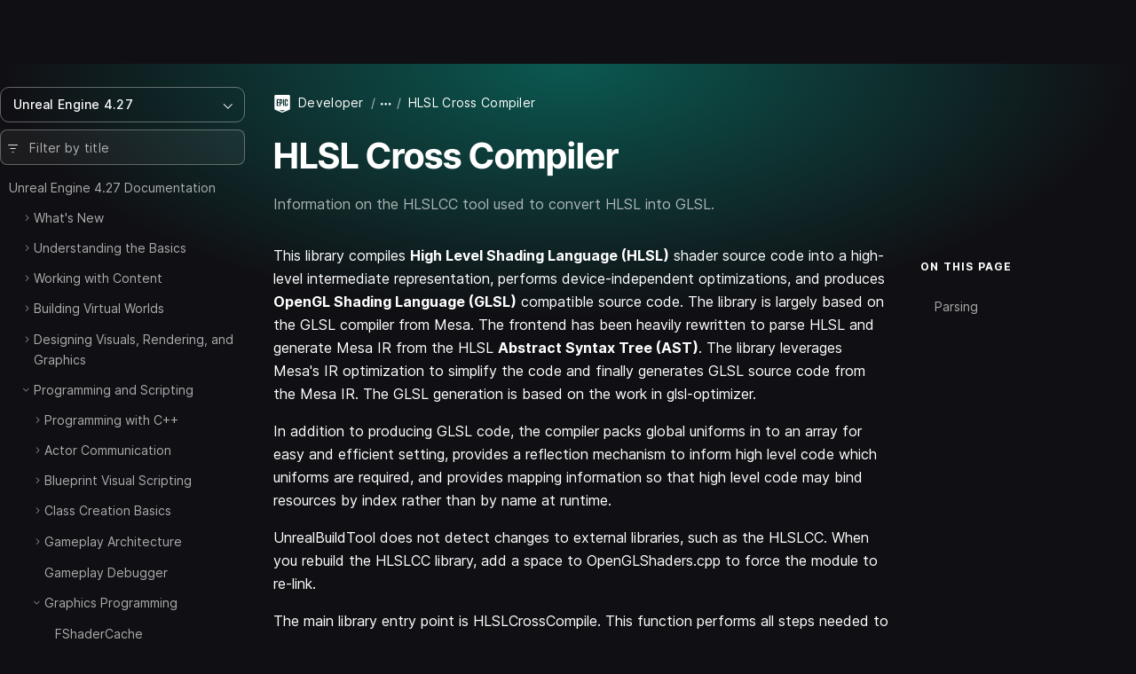

--- FILE ---
content_type: text/html; charset=utf-8
request_url: https://dev.epicgames.com/documentation/en-us/unreal-engine/hlsl-cross-compiler?application_version=4.27
body_size: 13559
content:
<!DOCTYPE html><html lang="en-us"><head><base href="/documentation/assets/">
    <meta charset="utf-8">
    <meta name="viewport" content="width=device-width, initial-scale=1, minimum-scale=1">

    
      <title>HLSL Cross Compiler | Unreal Engine 4.27 Documentation | Epic Developer Community</title>

  <meta name="description" content="Information on the HLSLCC tool used to convert HLSL into GLSL." />
  <meta property="og:site_name" content="Epic Games Developer" />
  <meta property="og:description" content="Information on the HLSLCC tool used to convert HLSL into GLSL." />
  <meta property="og:title" content="HLSL Cross Compiler | Unreal Engine 4.27 Documentation | Epic Developer Community" />
  <meta property="og:image" content="https://dev.epicgames.com/community/api/documentation/image/meta_tag?path=en-us/unreal-engine/hlsl-cross-compiler&amp;application_version=4.27" />
  <meta property="og:image:width" content="1200" />
  <meta property="og:image:height" content="630" />
  <meta property="og:type" content="website"  />
  <meta property="og:url" content="https://dev.epicgames.com/documentation/en-us/unreal-engine/cross-compiler-in-unreal-engine" />
  <meta name="twitter:card" content="summary_large_image" />
  <meta name="twitter:title" content="HLSL Cross Compiler | Unreal Engine 4.27 Documentation | Epic Developer Community" />
  <meta name="twitter:image" content="https://dev.epicgames.com/community/api/documentation/image/meta_tag?path=en-us/unreal-engine/hlsl-cross-compiler&amp;application_version=4.27" />
  <meta name="twitter:description" content="Information on the HLSLCC tool used to convert HLSL into GLSL." />
  <meta name="twitter:site" content="@UnrealEngine" />

  <link rel="canonical" href="https://dev.epicgames.com/documentation/en-us/unreal-engine/cross-compiler-in-unreal-engine" />

    

    <link rel="icon" media="(prefers-color-scheme:light)" type="image/png" href="https://edc-cdn.net/assets/images/favicon-light.png">
    <link rel="icon" media="(prefers-color-scheme:dark)" type="image/png" href="https://edc-cdn.net/assets/images/favicon-dark.png">

    
  <link rel="stylesheet" href="styles.e5d214d42387f52b.css"><style ng-app-id="serverApp">[_nghost-serverApp-c1581645311]{--_scrollbar-track-thickness-px: var(--scrollbar-track-thickness, 7px);--_scrollbar-container-offset-px: var(--scrollbar-container-offset, 0px);--_scrollbar-total-thickness-px: calc(var(--_scrollbar-track-thickness-px) + var(--_scrollbar-container-offset-px) * 2);--_scrollbar-thumb-min-size: var(--scrollbar-thumb-min-size, 20);position:relative!important;box-sizing:border-box!important;padding:0!important;-webkit-overflow-scrolling:touch;will-change:scroll-position}[_nghost-serverApp-c1581645311]    >.ng-scroll-spacer{position:absolute;inset-block-start:0;inset-inline-start:0;width:calc(var(--_spacer-width) * 1px);height:calc(var(--_spacer-height) * 1px);min-width:100%;min-height:100%}[_nghost-serverApp-c1581645311]{scrollbar-width:none!important}[_nghost-serverApp-c1581645311]::-webkit-scrollbar{display:none!important}[_nghost-serverApp-c1581645311]{--_viewport-overflow: auto;--_scrollbar-content-width: fit-content;overflow:var(--_viewport-overflow)}[orientation=vertical][_nghost-serverApp-c1581645311]{--_viewport-overflow: hidden auto;--_scrollbar-content-width: unset}[orientation=horizontal][_nghost-serverApp-c1581645311]{--_viewport-overflow: auto hidden}[_nghost-serverApp-c1581645311]{--_vertical-inset-block-start: var(--_scrollbar-container-offset-px);--_vertical-inset-block-end: var(--_scrollbar-container-offset-px);--_horizontal-inline-start: var(--_scrollbar-container-offset-px);--_horizontal-inline-end: var(--_scrollbar-container-offset-px);--_scrollbar-grid-template: ". scrollbar-y" 1fr "scrollbar-x ." auto / 1fr auto;--_scrollbar-wrapper-y-start: initial;--_scrollbar-wrapper-y-end: 0;--_scrollbar-wrapper-x-top: initial;--_scrollbar-wrapper-x-bottom: 0}[position=invertY][_nghost-serverApp-c1581645311]{--_scrollbar-grid-template: "scrollbar-y ." 1fr ". scrollbar-x" auto / auto 1fr}[position=invertX][_nghost-serverApp-c1581645311]{--_scrollbar-grid-template: "scrollbar-x ." auto ". scrollbar-y" 1fr / 1fr auto}[position=invertAll][_nghost-serverApp-c1581645311]{--_scrollbar-grid-template: ". scrollbar-x" auto "scrollbar-y ." 1fr / auto 1fr }[_nghost-serverApp-c1581645311]{--_horizontal-block-start: initial;--_horizontal-block-end: var(--_scrollbar-container-offset-px)}[_nghost-serverApp-c1581645311]:is([position=invertX],[position=invertAll]){--_horizontal-block-start: var(--_scrollbar-container-offset-px);--_horizontal-block-end: initial;--_scrollbar-wrapper-x-top: 0;--_scrollbar-wrapper-x-bottom: initial}[_nghost-serverApp-c1581645311]{--_vertical-inset-inline-end: var(--_scrollbar-container-offset-px);--_vertical-inset-inline-start: initial}[_nghost-serverApp-c1581645311]:is([position=invertY],[position=invertAll]){--_vertical-inset-inline-start: var(--_scrollbar-container-offset-px);--_vertical-inset-inline-end: initial;--_scrollbar-wrapper-y-start: 0;--_scrollbar-wrapper-y-end: initial}[verticalUsed=true][horizontalUsed=true][_nghost-serverApp-c1581645311]{--_scrollbar-thickness-margin-px: calc(var(--_scrollbar-track-thickness-px) + var(--_scrollbar-container-offset-px) * 3)}[horizontalUsed=true][_nghost-serverApp-c1581645311]{--_vertical-inset-block-start: var(--_scrollbar-container-offset-px);--_vertical-inset-block-end: var(--_scrollbar-thickness-margin-px)}[horizontalUsed=true][_nghost-serverApp-c1581645311]:is([position=invertX],[position=invertAll]){--_vertical-inset-block-start: var(--_scrollbar-thickness-margin-px);--_vertical-inset-block-end: var(--_scrollbar-container-offset-px)}[verticalUsed=true][_nghost-serverApp-c1581645311]{--_horizontal-inline-start: var(--_scrollbar-container-offset-px);--_horizontal-inline-end: var(--_scrollbar-thickness-margin-px)}[verticalUsed=true][_nghost-serverApp-c1581645311]:is([position=invertY],[position=invertAll]){--_horizontal-inline-start: var(--_scrollbar-thickness-margin-px);--_horizontal-inline-end: var(--_scrollbar-container-offset-px)}[_nghost-serverApp-c1581645311]{--_viewport-padding-block-start: 0;--_viewport-padding-block-end: 0;--_viewport-padding-inline-start: 0;--_viewport-padding-inline-end: 0}[appearance=native][verticalUsed=true][_nghost-serverApp-c1581645311]{--_viewport-padding-inline-start: 0;--_viewport-padding-inline-end: var(--_scrollbar-total-thickness-px)}[appearance=native][verticalUsed=true][_nghost-serverApp-c1581645311]:is([position=invertY],[position=invertAll]){--_viewport-padding-inline-start: var(--_scrollbar-total-thickness-px);--_viewport-padding-inline-end: 0}[appearance=native][horizontalUsed=true][_nghost-serverApp-c1581645311]{--_viewport-padding-block-start: 0;--_viewport-padding-block-end: var(--_scrollbar-total-thickness-px)}[appearance=native][horizontalUsed=true][_nghost-serverApp-c1581645311]:is([position=invertX],[position=invertAll]){--_viewport-padding-block-start: var(--_scrollbar-total-thickness-px);--_viewport-padding-block-end: 0}[_nghost-serverApp-c1581645311]{--_horizontal-thumb-display: block;--_vertical-thumb-display: block}[isVerticallyScrollable=false][_nghost-serverApp-c1581645311]{--_vertical-thumb-display: none}[isHorizontallyScrollable=false][_nghost-serverApp-c1581645311]{--_horizontal-thumb-display: none}[visibility=hover][_nghost-serverApp-c1581645311]{--_scrollbar-hover-opacity: 0;--_scrollbar-opacity-transition: opacity var(--scrollbar-hover-opacity-transition-leave-duration, .4s) var(--scrollbar-hover-opacity-transition-leave-delay, 1s)}[visibility=hover][scrolling=true][_nghost-serverApp-c1581645311], [visibility=hover][_nghost-serverApp-c1581645311]:hover, [visibility=hover][_nghost-serverApp-c1581645311]:active, [visibility=hover][_nghost-serverApp-c1581645311]:focus{--_scrollbar-hover-opacity: 1;--_scrollbar-opacity-transition: opacity var(--scrollbar-hover-opacity-transition-enter-duration, 0)}[_nghost-serverApp-c1581645311]{--_viewport_scroll-timeline: unset;--_animation-timeline-y: unset;--_scrollbar-thumb-transform-from: unset;--_scrollbar-thumb-transform-to: unset}[verticalUsed=true][_nghost-serverApp-c1581645311]{--_timeline-scope: --scrollerY;--_animation-timeline-y: --scrollerY;--_viewport_scroll-timeline: --scrollerY y}[horizontalUsed=true][_nghost-serverApp-c1581645311]{--_timeline-scope: --scrollerX;--_animation-timeline-x: --scrollerX;--_viewport_scroll-timeline: --scrollerX x}[verticalUsed=true][horizontalUsed=true][_nghost-serverApp-c1581645311]{--_timeline-scope: --scrollerX, --scrollerY;--_viewport_scroll-timeline: --scrollerX x, --scrollerY y}[_nghost-serverApp-c1581645311]{scroll-timeline:var(--_viewport_scroll-timeline);--_scrollbar-hover-thickness-px: var(--scrollbar-track-hover-thickness, var(--_scrollbar-track-thickness-px));--_scrollbar-active-thickness-px: var(--scrollbar-track-active-thickness, var(--_scrollbar-hover-thickness-px));--_track-y-thickness-px: var(--_scrollbar-track-thickness-px);--_track-x-thickness-px: var(--_scrollbar-track-thickness-px);-webkit-user-select:var(--_viewport-user-select);user-select:var(--_viewport-user-select)}[dragging=x][_nghost-serverApp-c1581645311], [dragging=y][_nghost-serverApp-c1581645311]{--_viewport-user-select: none}[dragging=x][_nghost-serverApp-c1581645311]{--_track-x-thickness-px: var(--_scrollbar-active-thickness-px)}[dragging=y][_nghost-serverApp-c1581645311]{--_track-y-thickness-px: var(--_scrollbar-active-thickness-px)}[_nghost-serverApp-c1581645311]{overscroll-behavior:var(--scrollbar-overscroll-behavior, initial)}[mobile=true][_nghost-serverApp-c1581645311]{overscroll-behavior:var(--scrollbar-mobile-overscroll-behavior, none)}[_nghost-serverApp-c1581645311]{--_viewport-pointer-events: auto;--_scrollbar-y-pointer-events: auto;--_scrollbar-x-pointer-events: auto;pointer-events:var(--_viewport-pointer-events)}[disableInteraction=true][_nghost-serverApp-c1581645311]{--_viewport-pointer-events: none;--_scrollbar-y-pointer-events: none;--_scrollbar-x-pointer-events: none}[isVerticallyScrollable=false][_nghost-serverApp-c1581645311]{--_scrollbar-y-pointer-events: none}[isHorizontallyScrollable=false][_nghost-serverApp-c1581645311]{--_scrollbar-x-pointer-events: none}[_nghost-serverApp-c1581645311]{--_scrollbar-thumb-color: var(--scrollbar-thumb-color, #1e90ff);--_scrollbar-thumb-hover-color: var(--scrollbar-thumb-hover-color, var(--_scrollbar-thumb-color));--_scrollbar-thumb-active-color: var(--scrollbar-thumb-active-color, var(--_scrollbar-thumb-hover-color));--_scrollbar-button-color: var(--scrollbar-button-color, transparent);--_scrollbar-button-hover-color: var(--scrollbar-button-hover-color, var(--_scrollbar-button-color));--_scrollbar-button-active-color: var(--scrollbar-button-active-color, var(--_scrollbar-button-hover-color));--_scrollbar-button-inactive-color: var(--scrollbar-button-inactive-color, color-mix(in srgb, var(--_scrollbar-button-color), #000 35%));--_scrollbar-button-fill: var(--scrollbar-button-fill, var(--_scrollbar-thumb-color));--_scrollbar-button-hover-fill: var(--scrollbar-button-hover-fill, var(--_scrollbar-thumb-hover-color));--_scrollbar-button-active-fill: var(--scrollbar-button-active-fill, var(--_scrollbar-thumb-active-color));--_scrollbar-button-inactive-fill: var(--scrollbar-button-inactive-fill, color-mix(in srgb, var(--_scrollbar-button-fill), #000 35%))}@layer default{[_nghost-serverApp-c1581645311]{display:block;max-height:100%;max-width:100%}}</style><style ng-app-id="serverApp">[_nghost-serverApp-c2617948613]{box-sizing:border-box;width:var(--_scrollbar-content-width);z-index:1;min-width:100%;min-height:100%;padding-block-start:var(--_viewport-padding-block-start, 0);padding-block-end:var(--_viewport-padding-block-end, 0);padding-inline-start:var(--_viewport-padding-inline-start, 0);padding-inline-end:var(--_viewport-padding-inline-end, 0)}@layer default{[_nghost-serverApp-c2617948613]{position:relative}[_nghost-serverApp-c2617948613]:not(table){display:flow-root}}</style><style ng-app-id="serverApp">[_nghost-serverApp-c4020475482]{pointer-events:none;position:absolute;inset:0;display:grid;grid-template:var(--_scrollbar-grid-template)}</style><script src="https://js.hcaptcha.com/1/api.js?render=explicit&uj=true" async defer></script></head>

  <body class="theme-unreal-engine"><!--nghm-->
    <div style="display: none">
      
          <script type="text/javascript">
            window.currentProfile = {};
          </script>
        
      
          <script type="text/javascript">
            window.currentPermissions = {"authorizations":{"user_profiles":{"create_profile":true,"hide":false,"manage_badges":false,"manage_organization":false,"manage_profile":false,"read_profile":true,"unhide":false,"update_my_profile":false},"snippets":{"bypass_rate_limit":false,"create_snippet_post":false,"hide":false,"manage_snippet_post":false,"publish_snippet_post":false,"read_community_hidden":false,"read_metrics":false,"read_snippet":true,"read_snippet_post":true,"read_unpublished_snippet_post":false,"unhide":false},"cms":{"manage_announcements":false,"manage_roadmap":false,"manage_videos":false,"read_announcements":true,"read_video_detail":false}},"roles":["guest"]};
          </script>
        
    </div>

    <app-root class="app-root" ng-version="21.1.1" ngh="20" ng-server-context="ssr"><div id="top"></div><site-header class="d-print-none site-header" ngh="0"><!----><unrealengine-navigation langurlparam="locale" locale="en" isloggedin="false" customaccountlinks="[
  {
    &quot;id&quot;: &quot;notifications&quot;,
    &quot;key&quot;: &quot;notifications&quot;,
    &quot;label&quot;: &quot;Notifications&quot;,
    &quot;locale&quot;: &quot;en&quot;,
    &quot;hrefTemplate&quot;: &quot;https://dev.epicgames.com/community/api/user_profiles/tab-redirect/notifications/undefined&quot;
  },
  {
    &quot;id&quot;: &quot;favorites&quot;,
    &quot;key&quot;: &quot;favorites&quot;,
    &quot;label&quot;: &quot;Favorites&quot;,
    &quot;locale&quot;: &quot;en&quot;,
    &quot;hrefTemplate&quot;: &quot;/community/profile/undefined/undefined/favorites&quot;
  },
  {
    &quot;id&quot;: &quot;edit-profile&quot;,
    &quot;key&quot;: &quot;edit-profile&quot;,
    &quot;label&quot;: &quot;Edit Profile&quot;,
    &quot;locale&quot;: &quot;en&quot;,
    &quot;hrefTemplate&quot;: &quot;/community/profile/edit&quot;
  }
]" localeoptions="[
  {
    &quot;id&quot;: &quot;en&quot;,
    &quot;locale&quot;: &quot;en&quot;,
    &quot;label&quot;: &quot;English&quot;,
    &quot;langCode&quot;: &quot;en-us&quot;
  },
  {
    &quot;id&quot;: &quot;fr&quot;,
    &quot;locale&quot;: &quot;fr&quot;,
    &quot;label&quot;: &quot;Français&quot;,
    &quot;langCode&quot;: &quot;fr-fr&quot;
  },
  {
    &quot;id&quot;: &quot;es_ES&quot;,
    &quot;locale&quot;: &quot;es_ES&quot;,
    &quot;label&quot;: &quot;Español (España)&quot;,
    &quot;langCode&quot;: &quot;es-es&quot;
  },
  {
    &quot;id&quot;: &quot;es_MX&quot;,
    &quot;locale&quot;: &quot;es_MX&quot;,
    &quot;label&quot;: &quot;Español (LatAm)&quot;,
    &quot;langCode&quot;: &quot;es-mx&quot;
  },
  {
    &quot;id&quot;: &quot;de&quot;,
    &quot;locale&quot;: &quot;de&quot;,
    &quot;label&quot;: &quot;Deutsch&quot;,
    &quot;langCode&quot;: &quot;de-de&quot;
  },
  {
    &quot;id&quot;: &quot;pt_BR&quot;,
    &quot;locale&quot;: &quot;pt_BR&quot;,
    &quot;label&quot;: &quot;Português (Brasil)&quot;,
    &quot;langCode&quot;: &quot;pt-br&quot;
  },
  {
    &quot;id&quot;: &quot;it&quot;,
    &quot;locale&quot;: &quot;it&quot;,
    &quot;label&quot;: &quot;Italiano&quot;,
    &quot;langCode&quot;: &quot;it-it&quot;
  },
  {
    &quot;id&quot;: &quot;pl&quot;,
    &quot;locale&quot;: &quot;pl&quot;,
    &quot;label&quot;: &quot;Polski&quot;,
    &quot;langCode&quot;: &quot;pl-pl&quot;
  },
  {
    &quot;id&quot;: &quot;tr&quot;,
    &quot;locale&quot;: &quot;tr&quot;,
    &quot;label&quot;: &quot;Türkçe&quot;,
    &quot;langCode&quot;: &quot;tr-tr&quot;
  },
  {
    &quot;id&quot;: &quot;ru&quot;,
    &quot;locale&quot;: &quot;ru&quot;,
    &quot;label&quot;: &quot;Русский&quot;,
    &quot;langCode&quot;: &quot;ru-ru&quot;
  },
  {
    &quot;id&quot;: &quot;ja&quot;,
    &quot;locale&quot;: &quot;ja&quot;,
    &quot;label&quot;: &quot;日本語&quot;,
    &quot;langCode&quot;: &quot;ja-jp&quot;
  },
  {
    &quot;id&quot;: &quot;ko&quot;,
    &quot;locale&quot;: &quot;ko&quot;,
    &quot;label&quot;: &quot;한국어&quot;,
    &quot;langCode&quot;: &quot;ko-kr&quot;
  },
  {
    &quot;id&quot;: &quot;zh_CN&quot;,
    &quot;locale&quot;: &quot;zh_CN&quot;,
    &quot;label&quot;: &quot;简体中文&quot;,
    &quot;langCode&quot;: &quot;zh-cn&quot;
  }
]" signoutlink="{
  &quot;id&quot;: &quot;logout&quot;,
  &quot;key&quot;: &quot;logout&quot;,
  &quot;label&quot;: &quot;Sign out&quot;,
  &quot;locale&quot;: &quot;en&quot;,
  &quot;hrefTemplate&quot;: &quot;/community&quot;
}" signinlink="{
  &quot;id&quot;: &quot;signin&quot;,
  &quot;key&quot;: &quot;signin&quot;,
  &quot;label&quot;: &quot;Sign in&quot;,
  &quot;locale&quot;: &quot;en&quot;,
  &quot;hrefTemplate&quot;: &quot;https://dev.epicgames.com/community/api/user_identity/login/start?destination=https%3A%2F%2Fdev.epicgames.com%2Fdocumentation%2Fen-us%2Funreal-engine%2Fhlsl-cross-compiler%3Fapplication_version%3D4.27&quot;
}"></unrealengine-navigation><!----><!----><!----><!----><!----><!----><!----><!----><!----></site-header><side-panel ngh="1"><div class="side-panel"><div class="mb-3"><button type="button" class="btn btn-lg is-close" title="Close"><i class="eds-icon icon-x-mark"></i></button></div><!----></div><div tabindex="0" class="side-panel-backdrop"></div></side-panel><div class="site-container"><site-nav class="site-nav d-print-none" ngh="3"><edc-sidebar class="" application-family="unreal_engine" user-avatar-url="https://edc-cdn.net/assets/images/default-user.svg" app-context="community" can-access-manage="false" locale="en-us" nav-links="[]" category-links="[]" is-show-profile-links="true"><div><table-of-contents class="document-table-of-content-block" ngh="2"><!----><div dropdown="dropdown" class="contents-versions dropdown"><button type="button" aria-expanded="false" class="btn btn-outline is-menu-expander w-100 justify-content-between"><span><span>Unreal Engine 4.27</span></span><i class="eds-icon icon-chevron-down"></i></button><ul class="dropdown-menu"><li class="nav-item"><a class="dropdown-item" href="/documentation/en-us/unreal-engine/hlsl-cross-compiler?application_version=5.7">Unreal Engine 5.7</a></li><li class="nav-item"><a class="dropdown-item" href="/documentation/en-us/unreal-engine/hlsl-cross-compiler?application_version=5.6">Unreal Engine 5.6</a></li><li class="nav-item"><a class="dropdown-item" href="/documentation/en-us/unreal-engine/hlsl-cross-compiler?application_version=5.5">Unreal Engine 5.5</a></li><li class="nav-item"><a class="dropdown-item" href="/documentation/en-us/unreal-engine/hlsl-cross-compiler?application_version=5.4">Unreal Engine 5.4</a></li><li class="nav-item"><a class="dropdown-item" href="/documentation/en-us/unreal-engine/hlsl-cross-compiler?application_version=5.3">Unreal Engine 5.3</a></li><li class="nav-item"><a class="dropdown-item" href="/documentation/en-us/unreal-engine/hlsl-cross-compiler?application_version=5.2">Unreal Engine 5.2</a></li><li class="nav-item"><a class="dropdown-item" href="/documentation/en-us/unreal-engine/hlsl-cross-compiler?application_version=5.1">Unreal Engine 5.1</a></li><li class="nav-item"><a class="dropdown-item" href="/documentation/en-us/unreal-engine/hlsl-cross-compiler?application_version=5.0">Unreal Engine 5.0</a></li><li class="nav-item"><a class="dropdown-item is-active" href="/documentation/en-us/unreal-engine/hlsl-cross-compiler?application_version=4.27">Unreal Engine 4.27</a></li><!----></ul></div><!----><div class="toc-form-block"><form novalidate="" class="search-field ng-untouched ng-pristine ng-valid"><i class="eds-icon icon-three-lines-horizontal-decrease icon-pad-left"></i><input type="search" name="query" class="form-control ng-untouched ng-pristine ng-valid" placeholder="Filter by title" aria-label="Filter by title" value=""></form><!----></div><!----><div class="documents-tree"><nav><ul class="contents-table"><li class="contents-table-item"><div class="contents-table-el is-root-entry"><!----><!----><!----><!----><a class="contents-table-link is-parent" href="/documentation/en-us/unreal-engine/unreal-engine-4-27-documentation?application_version=4.27">Unreal Engine 4.27 Documentation</a><!----></div><ul class="contents-table-list"><li class="contents-table-item"><div class="contents-table-el"><button type="button" class="btn btn-expander" aria-label="Expand"><i class="eds-icon icon-chevron-right icon-expander text-secondary"></i><!----></button><!----><!----><!----><!----><a class="contents-table-link is-parent" href="/documentation/en-us/unreal-engine/whats-new?application_version=4.27">What's New</a><!----></div><!----></li><!----><li class="contents-table-item"><div class="contents-table-el"><button type="button" class="btn btn-expander" aria-label="Expand"><i class="eds-icon icon-chevron-right icon-expander text-secondary"></i><!----></button><!----><!----><!----><!----><a class="contents-table-link is-parent" href="/documentation/en-us/unreal-engine/understanding-the-basics?application_version=4.27">Understanding the Basics</a><!----></div><!----></li><!----><li class="contents-table-item"><div class="contents-table-el"><button type="button" class="btn btn-expander" aria-label="Expand"><i class="eds-icon icon-chevron-right icon-expander text-secondary"></i><!----></button><!----><!----><!----><!----><a class="contents-table-link is-parent" href="/documentation/en-us/unreal-engine/working-with-content?application_version=4.27">Working with Content</a><!----></div><!----></li><!----><li class="contents-table-item"><div class="contents-table-el"><button type="button" class="btn btn-expander" aria-label="Expand"><i class="eds-icon icon-chevron-right icon-expander text-secondary"></i><!----></button><!----><!----><!----><!----><a class="contents-table-link is-parent" href="/documentation/en-us/unreal-engine/building-virtual-worlds?application_version=4.27">Building Virtual Worlds</a><!----></div><!----></li><!----><li class="contents-table-item"><div class="contents-table-el"><button type="button" class="btn btn-expander" aria-label="Expand"><i class="eds-icon icon-chevron-right icon-expander text-secondary"></i><!----></button><!----><!----><!----><!----><a class="contents-table-link is-parent" href="/documentation/en-us/unreal-engine/designing-visuals-rendering-and-graphics?application_version=4.27">Designing Visuals, Rendering, and Graphics</a><!----></div><!----></li><!----><li class="contents-table-item"><div class="contents-table-el"><button type="button" class="btn btn-expander" aria-label="Collapse"><i class="eds-icon icon-chevron-right icon-expander text-secondary is-rotated"></i><!----></button><!----><!----><!----><!----><a class="contents-table-link is-parent" href="/documentation/en-us/unreal-engine/programming-and-scripting?application_version=4.27">Programming and Scripting</a><!----></div><ul class="contents-table-list"><li class="contents-table-item"><div class="contents-table-el"><button type="button" class="btn btn-expander" aria-label="Expand"><i class="eds-icon icon-chevron-right icon-expander text-secondary"></i><!----></button><!----><!----><!----><!----><a class="contents-table-link is-parent" href="/documentation/en-us/unreal-engine/programming-with-cplusplus?application_version=4.27">Programming with C++</a><!----></div><!----></li><!----><li class="contents-table-item"><div class="contents-table-el"><button type="button" class="btn btn-expander" aria-label="Expand"><i class="eds-icon icon-chevron-right icon-expander text-secondary"></i><!----></button><!----><!----><!----><!----><a class="contents-table-link is-parent" href="/documentation/en-us/unreal-engine/actor-communication?application_version=4.27">Actor Communication</a><!----></div><!----></li><!----><li class="contents-table-item"><div class="contents-table-el"><button type="button" class="btn btn-expander" aria-label="Expand"><i class="eds-icon icon-chevron-right icon-expander text-secondary"></i><!----></button><!----><!----><!----><!----><a class="contents-table-link is-parent" href="/documentation/en-us/unreal-engine/blueprint-visual-scripting?application_version=4.27">Blueprint Visual Scripting</a><!----></div><!----></li><!----><li class="contents-table-item"><div class="contents-table-el"><button type="button" class="btn btn-expander" aria-label="Expand"><i class="eds-icon icon-chevron-right icon-expander text-secondary"></i><!----></button><!----><!----><!----><!----><a class="contents-table-link is-parent" href="/documentation/en-us/unreal-engine/class-creation-basics?application_version=4.27">Class Creation Basics</a><!----></div><!----></li><!----><li class="contents-table-item"><div class="contents-table-el"><button type="button" class="btn btn-expander" aria-label="Expand"><i class="eds-icon icon-chevron-right icon-expander text-secondary"></i><!----></button><!----><!----><!----><!----><a class="contents-table-link is-parent" href="/documentation/en-us/unreal-engine/gameplay-architecture?application_version=4.27">Gameplay Architecture</a><!----></div><!----></li><!----><li class="contents-table-item"><div class="contents-table-el"><button type="button" class="btn btn-expander" aria-label="Expand"><!----></button><!----><!----><!----><!----><a class="contents-table-link" href="/documentation/en-us/unreal-engine/gameplay-debugger?application_version=4.27">Gameplay Debugger</a><!----></div><!----></li><!----><li class="contents-table-item"><div class="contents-table-el"><button type="button" class="btn btn-expander" aria-label="Collapse"><i class="eds-icon icon-chevron-right icon-expander text-secondary is-rotated"></i><!----></button><!----><!----><!----><!----><a class="contents-table-link is-parent" href="/documentation/en-us/unreal-engine/graphics-programming?application_version=4.27">Graphics Programming</a><!----></div><ul class="contents-table-list"><li class="contents-table-item"><div class="contents-table-el"><button type="button" class="btn btn-expander" aria-label="Expand"><!----></button><!----><!----><!----><!----><a class="contents-table-link" href="/documentation/en-us/unreal-engine/fshadercache?application_version=4.27">FShaderCache</a><!----></div><!----></li><!----><li class="contents-table-item"><div class="contents-table-el"><button type="button" class="btn btn-expander" aria-label="Expand"><!----></button><!----><!----><!----><!----><a class="contents-table-link" href="/documentation/en-us/unreal-engine/graphics-programming-overview?application_version=4.27">Graphics Programming Overview</a><!----></div><!----></li><!----><li class="contents-table-item"><div class="contents-table-el"><button type="button" class="btn btn-expander" aria-label="Expand"><!----></button><!----><!----><!----><!----><a class="contents-table-link" href="/documentation/en-us/unreal-engine/rendering-dependency-graph?application_version=4.27">Rendering Dependency Graph</a><!----></div><!----></li><!----><li class="contents-table-item"><div class="contents-table-el"><button type="button" class="btn btn-expander" aria-label="Collapse"><i class="eds-icon icon-chevron-right icon-expander text-secondary is-rotated"></i><!----></button><!----><!----><!----><!----><a class="contents-table-link is-parent" href="/documentation/en-us/unreal-engine/shader-development?application_version=4.27">Shader Development</a><!----></div><ul class="contents-table-list"><li class="contents-table-item"><div class="contents-table-el"><button type="button" class="btn btn-expander" aria-label="Expand"><!----></button><!----><!----><!----><!----><a class="contents-table-link" href="/documentation/en-us/unreal-engine/adding-global-shaders-to-unreal-engine?application_version=4.27">Adding Global Shaders to Unreal Engine</a><!----></div><!----></li><!----><li class="contents-table-item"><div class="contents-table-el"><button type="button" class="btn btn-expander" aria-label="Expand"><!----></button><!----><!----><!----><!----><a class="contents-table-link" href="/documentation/en-us/unreal-engine/asynccompute?application_version=4.27">AsyncCompute</a><!----></div><!----></li><!----><li class="contents-table-item"><div class="contents-table-el is-active"><button type="button" class="btn btn-expander" aria-label="Collapse"><!----></button><!----><!----><span title="HLSL Cross Compiler">HLSL Cross Compiler</span><!----><!----><!----></div><!----></li><!----><li class="contents-table-item"><div class="contents-table-el"><button type="button" class="btn btn-expander" aria-label="Expand"><!----></button><!----><!----><!----><!----><a class="contents-table-link" href="/documentation/en-us/unreal-engine/debugging-the-shader-compile-process?application_version=4.27">Debugging the Shader Compile Process</a><!----></div><!----></li><!----><!----><!----></ul><!----></li><!----><li class="contents-table-item"><div class="contents-table-el"><button type="button" class="btn btn-expander" aria-label="Expand"><!----></button><!----><!----><!----><!----><a class="contents-table-link" href="/documentation/en-us/unreal-engine/threaded-rendering?application_version=4.27">Threaded Rendering</a><!----></div><!----></li><!----><li class="contents-table-item"><div class="contents-table-el"><button type="button" class="btn btn-expander" aria-label="Expand"><i class="eds-icon icon-chevron-right icon-expander text-secondary"></i><!----></button><!----><!----><!----><!----><a class="contents-table-link is-parent" href="/documentation/en-us/unreal-engine/shaders-in-plugins?application_version=4.27">Shaders In Plugins</a><!----></div><!----></li><!----><li class="contents-table-item"><div class="contents-table-el"><button type="button" class="btn btn-expander" aria-label="Expand"><!----></button><!----><!----><!----><!----><a class="contents-table-link" href="/documentation/en-us/unreal-engine/parallel-rendering-overview?application_version=4.27">Parallel Rendering Overview</a><!----></div><!----></li><!----><li class="contents-table-item"><div class="contents-table-el"><button type="button" class="btn btn-expander" aria-label="Expand"><i class="eds-icon icon-chevron-right icon-expander text-secondary"></i><!----></button><!----><!----><!----><!----><a class="contents-table-link is-parent" href="/documentation/en-us/unreal-engine/mesh-drawing-pipeline?application_version=4.27">Mesh Drawing Pipeline</a><!----></div><!----></li><!----><!----><!----></ul><!----></li><!----><li class="contents-table-item"><div class="contents-table-el"><button type="button" class="btn btn-expander" aria-label="Expand"><i class="eds-icon icon-chevron-right icon-expander text-secondary"></i><!----></button><!----><!----><!----><!----><a class="contents-table-link is-parent" href="/documentation/en-us/unreal-engine/slate-ui-framework?application_version=4.27">Slate UI Framework</a><!----></div><!----></li><!----><li class="contents-table-item"><div class="contents-table-el"><button type="button" class="btn btn-expander" aria-label="Expand"><!----></button><!----><!----><!----><!----><a class="contents-table-link" href="/documentation/en-us/unreal-engine/programming-subsystems?application_version=4.27">Programming Subsystems</a><!----></div><!----></li><!----><li class="contents-table-item"><div class="contents-table-el"><button type="button" class="btn btn-expander" aria-label="Expand"><!----></button><!----><!----><!----><!----><a class="contents-table-link" href="/documentation/en-us/unreal-engine/gameplay-tags?application_version=4.27">Gameplay Tags</a><!----></div><!----></li><!----><li class="contents-table-item"><div class="contents-table-el"><button type="button" class="btn btn-expander" aria-label="Expand"><!----></button><!----><!----><!----><!----><a class="contents-table-link" href="/documentation/en-us/unreal-engine/unreal-projects-and-gameplay?application_version=4.27">Unreal Projects and Gameplay</a><!----></div><!----></li><!----><li class="contents-table-item"><div class="contents-table-el"><button type="button" class="btn btn-expander" aria-label="Expand"><!----></button><!----><!----><!----><!----><a class="contents-table-link" href="/documentation/en-us/unreal-engine/spawning-and-destroying-an-actor?application_version=4.27">Spawning and Destroying an Actor</a><!----></div><!----></li><!----><li class="contents-table-item"><div class="contents-table-el"><button type="button" class="btn btn-expander" aria-label="Expand"><i class="eds-icon icon-chevron-right icon-expander text-secondary"></i><!----></button><!----><!----><!----><!----><a class="contents-table-link is-parent" href="/documentation/en-us/unreal-engine/online-subsystem?application_version=4.27">Online Subsystem</a><!----></div><!----></li><!----><!----><!----></ul><!----></li><!----><li class="contents-table-item"><div class="contents-table-el"><button type="button" class="btn btn-expander" aria-label="Expand"><i class="eds-icon icon-chevron-right icon-expander text-secondary"></i><!----></button><!----><!----><!----><!----><a class="contents-table-link is-parent" href="/documentation/en-us/unreal-engine/making-interactive-experiences?application_version=4.27">Making Interactive Experiences</a><!----></div><!----></li><!----><li class="contents-table-item"><div class="contents-table-el"><button type="button" class="btn btn-expander" aria-label="Expand"><i class="eds-icon icon-chevron-right icon-expander text-secondary"></i><!----></button><!----><!----><!----><!----><a class="contents-table-link is-parent" href="/documentation/en-us/unreal-engine/animating-characters-and-objects?application_version=4.27">Animating Characters and Objects</a><!----></div><!----></li><!----><li class="contents-table-item"><div class="contents-table-el"><button type="button" class="btn btn-expander" aria-label="Expand"><i class="eds-icon icon-chevron-right icon-expander text-secondary"></i><!----></button><!----><!----><!----><!----><a class="contents-table-link is-parent" href="/documentation/en-us/unreal-engine/working-with-audio?application_version=4.27">Working with Audio</a><!----></div><!----></li><!----><li class="contents-table-item"><div class="contents-table-el"><button type="button" class="btn btn-expander" aria-label="Expand"><i class="eds-icon icon-chevron-right icon-expander text-secondary"></i><!----></button><!----><!----><!----><!----><a class="contents-table-link is-parent" href="/documentation/en-us/unreal-engine/working-with-media?application_version=4.27">Working with Media</a><!----></div><!----></li><!----><li class="contents-table-item"><div class="contents-table-el"><button type="button" class="btn btn-expander" aria-label="Expand"><i class="eds-icon icon-chevron-right icon-expander text-secondary"></i><!----></button><!----><!----><!----><!----><a class="contents-table-link is-parent" href="/documentation/en-us/unreal-engine/setting-up-your-production-pipeline?application_version=4.27">Setting Up Your Production Pipeline</a><!----></div><!----></li><!----><li class="contents-table-item"><div class="contents-table-el"><button type="button" class="btn btn-expander" aria-label="Expand"><i class="eds-icon icon-chevron-right icon-expander text-secondary"></i><!----></button><!----><!----><!----><!----><a class="contents-table-link is-parent" href="/documentation/en-us/unreal-engine/testing-and-optimizing-your-content?application_version=4.27">Testing and Optimizing Your Content</a><!----></div><!----></li><!----><li class="contents-table-item"><div class="contents-table-el"><button type="button" class="btn btn-expander" aria-label="Expand"><i class="eds-icon icon-chevron-right icon-expander text-secondary"></i><!----></button><!----><!----><!----><!----><a class="contents-table-link is-parent" href="/documentation/en-us/unreal-engine/sharing-and-releasing-projects?application_version=4.27">Sharing and Releasing Projects</a><!----></div><!----></li><!----><li class="contents-table-item"><div class="contents-table-el"><button type="button" class="btn btn-expander" aria-label="Expand"><i class="eds-icon icon-chevron-right icon-expander text-secondary"></i><!----></button><!----><!----><!----><!----><a class="contents-table-link is-parent" href="/documentation/en-us/unreal-engine/samples-and-tutorials?application_version=4.27">Samples and Tutorials</a><!----></div><!----></li><!----><li class="contents-table-item"><div class="contents-table-el"><button type="button" class="btn btn-expander" aria-label="Expand"><!----></button><!----><!----><!----><!----><a class="contents-table-link" href="/documentation/en-us/unreal-engine/BlueprintAPI?application_version=4.27">Unreal Engine Blueprint API Reference</a><!----></div><!----></li><!----><li class="contents-table-item"><div class="contents-table-el"><button type="button" class="btn btn-expander" aria-label="Expand"><!----></button><!----><!----><!----><!----><a class="contents-table-link" href="/documentation/en-us/unreal-engine/API?application_version=4.27">Unreal Engine C++ API Reference</a><!----></div><!----></li><!----><li class="contents-table-item"><div class="contents-table-el"><button type="button" class="btn btn-expander" aria-label="Expand"><!----></button><!----><!----><!----><!----><a class="contents-table-link" href="/documentation/en-us/unreal-engine/PythonAPI?application_version=4.27">Unreal Engine Python API Documentation</a><!----></div><!----></li><!----><!----><!----></ul><!----></li><!----><!----><!----></ul></nav></div><!----><!----><!----><!----></table-of-contents><!----></div><!----></edc-sidebar><!----></site-nav><router-outlet class="page-content"></router-outlet><document ngh="17"><div class="page-document has-theme-bg"><!----><button type="button" class="btn is-active is-table-of-contents d-md-none d-print-none stick-to-top"><span>Table of Contents</span><i class="eds-icon icon-chevron-down icon-pad-left"></i></button><!----><div class="container"><!----><div class="row align-items-start"><main><header class="section-page-header"><div class="row d-flex justify-content-between"><div class="col col-sm-10"><breadcrumbs ngh="4"><ol class="breadcrumb is-shrinkable"><li class="breadcrumb-item is-root"><span class="icon-pad-right"><img alt="Epic Games" width="20" height="20" class="align-middle" src="https://edc-cdn.net/assets/images/logo-epic.svg"></span><a href="/">Developer</a></li><!----><li class="breadcrumb-item is-expander"><button type="button" class="btn btn-breadcrumb" title="Expand" aria-label="Expand breadcrumbs"><i class="eds-icon icon-ellipsis-horizontal"></i></button></li><!----><!----><!----><!----><!----><!----><!----><!----><!----><!----><!----><!----><!----><!----><!----><!----><!----><!----><!----><!----><!----><li class="breadcrumb-item active" aria-current="page"><span class="text-truncate">HLSL Cross Compiler</span><!----><!----></li><!----><!----><!----><!----></ol><!----></breadcrumbs></div><!----></div><!----><h1>HLSL Cross Compiler</h1><p class="text-secondary mb-0"> Information on the HLSLCC tool used to convert HLSL into GLSL. </p><!----></header><!----><div class="row"><div class="col-lg-9 print-w-100"><!----><!----><!----><header class="document-header mb-3 d-lg-none d-print-none"><content-nav class="content-nav is-collapsible" ngh="5"><!----><button type="button" class="btn btn-md btn-outline"> On this page<i class="eds-icon icon-pad-left icon-chevron-down"></i></button><!----><!----><!----><!----><!----><!----><!----></content-nav></header><!----><article><!----><!----><document-content-blocks-renderer class="d-block" ngh="10"><div id="content-blocks-renderer" class="content-blocks-renderer"><block-switch-control class="block-switch-control" ngh="6"><!----></block-switch-control><block-switch-info class="block-switch-info" ngh="7"><!----></block-switch-info><blocks-renderer id="blocks-renderer" ngh="9"><!----><block-markdown ngh="8"><div class="block-markdown"><p>This library compiles <strong>High Level Shading Language (HLSL)</strong> shader source code into a high-level intermediate representation, performs device-independent optimizations, and produces <strong>OpenGL Shading Language (GLSL)</strong> compatible source code. The library is largely based on the GLSL compiler from Mesa. The frontend has been heavily rewritten to parse HLSL and generate Mesa IR from the HLSL <strong>Abstract Syntax Tree (AST)</strong>. The library leverages Mesa's IR optimization to simplify the code and finally generates GLSL source code from the Mesa IR. The GLSL generation is based on the work in glsl-optimizer.</p>

<p>In addition to producing GLSL code, the compiler packs global uniforms in to an array for easy and efficient setting, provides a reflection mechanism to inform high level code which uniforms are required, and provides mapping information so that high level code may bind resources by index rather than by name at runtime.</p>

<block-callout-md callout-type="note">
<p>UnrealBuildTool does not detect changes to external libraries, such as the HLSLCC.
When you rebuild the HLSLCC library, add a space to OpenGLShaders.cpp to force the module to re-link.</p>
</block-callout-md>

<p>The main library entry point is HLSLCrossCompile. This function performs all steps needed to generate GLSL code from the source HLSL with the requested options. A summary of each stage follows:</p>

<div class="table-responsive"><table class="table" style="--columns-count: 2;">
  <thead>
    <tr>
      <th>Operation</th>
      <th>Description</th>
    </tr>
  </thead>
  <tbody>
    <tr>
      <td>Preprocessing</td>
      <td>The code is run through a C-like preprocessor. This stage is optional and may be omitted by using the NoPreprocess flag. Unreal performs preprocessing using MCPP before compilation and therefore skips this step.</td>
    </tr>
    <tr>
      <td>Parsing</td>
      <td>The HLSL source is parsed in to an abstract syntax tree. This is done in the function <strong>_mesa_hlsl_parse</strong>. The lexer and parser are generated by flex and bison respectively. See the section on parsing for more information.</td>
    </tr>
    <tr>
      <td>Compilation</td>
      <td>The AST is compiled in to Mesa intermediate representation. This process happens in the function <strong>_mesa_ast_to_hir</strong>. During this stage, the compiler performs functions such as implicit conversions, function overload resolution, generating instructions for intrinsics, and so on. A GLSL main entry point is generated. See GenerateGlslMain. This stage will add global declarations for input and output variables to the IR, compute the inputs for the HLSL entry point, call the HLSL entry point, and write outputs to the global output variables.</td>
    </tr>
    <tr>
      <td>Optimization</td>
      <td>Several optimization passes are performed on the IR including function inlining, dead code elimination, constant propagation, elimination of common subexpressions, and so on. See OptimizeIR and especially <strong>do_optimization_pass</strong> for details.</td>
    </tr>
    <tr>
      <td>Uniform packing</td>
      <td>Global uniforms are packed in to arrays with mapping information retained so the engine may bind parameters to the relevant portion of the uniform array. See PackUniforms for details.</td>
    </tr>
    <tr>
      <td>Final optimization</td>
      <td>After uniforms have been packed, a second round of optimizations is run on the IR to simplify the code generated when packing uniforms.</td>
    </tr>
    <tr>
      <td>Generate GLSL</td>
      <td>Finally the optimized IR is converted to GLSL source code. The conversion from IR to GLSL is relatively straight-forward. In addition to producing definitions of all structs and uniform buffers and the source itself, a mapping table is written out in comments at the top of the file. This mapping table is parsed by Unreal to allow the binding of parameters. See GenerateGlsl and especially the <strong>ir_gen_glsl_visitor</strong> class for details.</td>
    </tr>
  </tbody>
</table></div>

<h2 id="parsing">Parsing</h2>

<p>The HLSL parser is built in two parts: the lexer and the parser. The lexer tokenizes the HLSL input by matching regular expressions to corresponding tokens. The source file is hlsl_lexer.ll and is processed by flex to produce C code. Each line begins with a regular expression followed by a statement written in C code. When the regular expression is matched, the corresponding C code is executed. State is stored in a number of global variables prefixed with "yy".</p>

<p>The parser matches rules to the tokenized input in order to interpret the grammar of the language and builds an AST. The source file is hlsl_parser.yy and is processed by bison to produce C code. Fully explaining the syntax used by bison is outside the scope of this document but looking at the HLSL parser should shed some light on the basics. In general, you define a rule as matching some sequence of tokens evaluated recursively. When a rule has been matched, some corresponding C code is executed allowing you to build your AST. The syntax within the C code block is as follows:</p>

[= the result of parsing this rule, usually a node in the abstract syntax tree
$1, $2, etc. = the outputs of the sub-rules matched by the current rule

When making changes to the lexer or parser, you must regenerate the C code using flex and bison. The GenerateParsers batch file handles this for you but you must setup the directories based on where flex and bison are installed on your system. The README file contains information on the versions I used and where binaries can be downloaded for Windows.
## Compilation

During compilation, the AST is traversed and used to generate IR instructions. One important concept to grasp is that IR is a very low level sequence of operations. As such, it does not perform implicit conversions or anything of that nature: everything must be done explicitly.

Some common functions of interest:

**apply_type_conversion** - This function converts a value of one type to another if possible. Implicit versus explicit conversions are controlled via a parameter.

**arithmetic_result_type**, et. al. - A set of functions that determine the result type of applying an operation to input values.

**validate_assignment** - Determines if an rvalue can be assigned to an lvalue of a particular type. Allowed implicit conversions will be applied if necessary.

**do_assignment** - Assigns an rvalue to an lvalue if possible using validate_assignment.

**ast_expression::hir** - Converts an expression node in the AST to a set of IR instructions.

**process_initializer** - Applies an initializer expression to a variable.

**ast_struct_specifier::hir** - Builds an aggregate type to represent a declared structure.

**ast_cbuffer_declaration::hir** - Builds a struct for the constant buffer layout and stores it as a uniform block.

**process_mul** - Special code to handle the HLSL intrinsic mul.

**match_function_by_name** - Looks up a function signature based on name and the list of input parameters.

**rank_parameter_lists** - Compares two parameter lists and assigns a numerical rank indicating how closely the lists match. This is a helper function used to perform overload resolution: the signature with the lowest rank wins and a function call is declared ambiguous if any signature has the same rank as the lowest ranking signature. A rank of zero indicates an exact match.

**gen_texture_op** - Handles method calls for builtin HLSL texture and sampler objects.

**_mesa_glsl_initialize_functions** - Generates builtin functions for HLSL intrinsics. Most functions (e.g. sin, cos) generate IR code to perform the operation but some (e.g. transpose, determinant) leave in function calls deferring the operation to the driver's GLSL compiler.
## Extending the Compiler

Here are some tips on implementing some types of features:

New Expressions

	Add an entry to the ir_expression_operation enum.
	In the ir_expression constructor handle your new expression to setup the typed result of the expression based on the types of input operands.
	If possible, add a handler to ir_expression::constant_expression_value to allow constant expressions to be evaluated at compile time.
	Add a handler to ir_validate::visit_leave(ir_expression *ir) to validate the correctness of the expression.
	Add an entry to the GLSLExpressionTable to map your expression to a GLSL expression.
	Modify the lexer to recognize the token(s) for your expression, if applicable.
	Modify the parser to recognize the token and create an appropriate ast_expression node, if applicable.

Intrinsics

	Add a builtin function definition to _mesa_glsl_initialize_functions.
	In most cases an intrinsic will map directly to a single expression. If that is the case, simply add a new ir_expression and use make_intrinsic_genType to generate the intrinsic function.

Types

	Add a glsl_type to represent your type within the IR. You can add this to _mesa_glsl_initialize_types or add it to one of the builtin type tables, e.g. glsl_type::builtin_core_types. For templated types see glsl_type::get_sampler_instance as an example.
	Modify the lexer to recognize the necessary token and the parser to match your token. See Texture2DArray as an example.
	Modify the parser to recognize the token and create the necessary type specifier. texture_type_specifier_nonarray is a good example.
	Modify ast_type_specifier::hir to perform any processing needed to create user-defined types. See the handling for structures as an example.
	Modify ast_type_specifier::glsl_type to return an appropriate glsl_type.
	If the type contains methods, modify _mesa_ast_field_selection_to_hir to handle them. See gen_texture_op as an example.

Attributes, flags, and qualifiers

	Add the attributes / flags / qualifiers to any IR and/or AST nodes where you will need them.
	Modify the lexer to recognize the necessary tokens.
	Modify the parser to add the grammatical rules as needed. E.g. if you were to add support for the [loop] attribute you'd modify the iteration_statement rule to accept an optional attribute preceeding it. Something like this: change iteration_statement to base_iteration_statement and add

iteration_statement:

~~~
	iteration_attr base_iteration_statement
	{
		// result is the iteration statement]
<p>= $2;
		// apply attribute
		\(-&gt;attr = $1;
	}
	base_iteration_statement
	{
		// pass thru if no attribute\) = $1;
	}
~~~</p>

<p>Finally, make modifications anywhere in the compiler where you need to know about the attribute.</p>
</div></block-markdown><!----><!----><!----><!----><!----><!----><!----><!----><!----><!----><!----><!----><!----><!----><!----><!----><!----><!----><!----><!----><!----><!----><!----></blocks-renderer></div><!----></document-content-blocks-renderer></article><tags-list class="mt-1 d-print-none" ngh="11"><!----><ul class="labels-list is-links"><li class="labels-item"><!----><a class="labels-link" href="/community/search?query=rendering"> rendering</a><!----></li><!----></ul><!----></tags-list><!----><div class="explore-more d-print-none"><hr class="hr mt-5"><p class="mb-2"><i class="eds-icon icon-talk-bubble-dots icon-pad-right align-text-bottom"></i>Ask questions and help your peers&nbsp;<a href="https://forums.unrealengine.com/categories?tag=unreal-engine"><span class="inner">Developer Forums</span></a></p><p><i class="eds-icon icon-file-lines icon-pad-right align-text-bottom"></i>Write your own tutorials or read those from others&nbsp;<a href="/community/unreal-engine/learning"><span class="inner">Learning Library</span></a></p></div><!----><div class="mb-5 d-print-none"></div></div><div class="col-lg-3 d-none d-lg-block d-print-none"><div class="document-btn-bar"><btn-favorite entitytype="document" ngh="12"><!----></btn-favorite><!----></div><!----><content-sidebar class="sidebar-sticky has-top-offset" ngh="16"><ng-scrollbar _nghost-serverapp-c1581645311="" mobile="false" dir="ltr" dragging="none" position="native" appearance="native" visibility="native" orientation="auto" disableinteraction="false" verticalused="false" horizontalused="false" isverticallyscrollable="false" ishorizontallyscrollable="false" style="--content-height: 0; --content-width: 0; --viewport-height: 0; --viewport-width: 0;" class="ng-scroll-viewport ng-scrollbar" ngh="14"><ng-scroll-content _ngcontent-serverapp-c1581645311="" _nghost-serverapp-c2617948613="" class="ng-scroll-content" ngh="8"><content-nav class="content-nav" ngh="15"><header class="content-nav-header"><div class="title">On this page</div></header><!----><!----><!----><ul class="list"><li class="list-item is-level-1"><a class="list-link" href="/documentation/en-us/unreal-engine/hlsl-cross-compiler?application_version=4.27#parsing">Parsing</a></li><!----></ul><!----><!----><!----><!----><!----></content-nav><!----><!----><scrollbars _ngcontent-serverapp-c1581645311="" _nghost-serverapp-c4020475482="" ngh="13"><!----><!----></scrollbars></ng-scroll-content></ng-scrollbar></content-sidebar></div></div><!----><!----><!----></main></div></div></div><!----></document><!----></div><site-footer class="d-print-none" ngh="18"><!----><unrealengine-footer locale="en"></unrealengine-footer><!----><!----><!----><!----><!----><!----><!----></site-footer><site-modal ngh="19"><div tabindex="-1" class="modal"><div class="modal-dialog modal-undefined"><div class="modal-content"><button type="button" class="btn-close" title="Close" aria-label="Close"></button><!----></div></div><!----></div></site-modal><notify-component ngh="8"></notify-component></app-root>

    <script>
      window._epicEnableCookieGuard = true
    </script>
    <script src="https://tracking.epicgames.com/tracking.js?p=EDC" async=""></script>
  <script src="runtime.846f9d333a380123.js" type="module"></script><script src="polyfills.c795004d6e607199.js" type="module"></script><script src="main.d33bd44ff36b35e6.js" type="module"></script>

<script id="serverApp-state" type="application/json">{"4255540845":{"b":{"id":2746188,"hash_id":"EqAG2","revision_hash_id":"7azDA","revision_id":2733017,"updated_at":"2025-03-23T09:32:34.322Z","slug":"hlsl-cross-compiler","title":"HLSL Cross Compiler","description":"Information on the HLSLCC tool used to convert HLSL into GLSL.","source":"external","locale":"en-us","document_type":null,"seo_title":"HLSL Cross Compiler","seo_description":null,"seo_slug":"hlsl-cross-compiler","readiness":"production","entitlement":"none","views_count":722,"thumbnail_image":{"id":24026578,"file_name":"placeholder_topic.png","file_size":42619,"content_type":"image/png","created_at":"2025-03-21T23:15:26.914+00:00","height":192,"width":464,"storage_key":"2695db25-f758-43bd-8510-4d37fafde83c","context":"documentation","original_url":"https://d1iv7db44yhgxn.cloudfront.net/documentation/images/2695db25-f758-43bd-8510-4d37fafde83c/placeholder_topic.png"},"application_families":["unreal_engine"],"blocks":[{"type":"markdown","content_html":"\u003Cp>This library compiles \u003Cstrong>High Level Shading Language (HLSL)\u003C/strong> shader source code into a high-level intermediate representation, performs device-independent optimizations, and produces \u003Cstrong>OpenGL Shading Language (GLSL)\u003C/strong> compatible source code. The library is largely based on the GLSL compiler from Mesa. The frontend has been heavily rewritten to parse HLSL and generate Mesa IR from the HLSL \u003Cstrong>Abstract Syntax Tree (AST)\u003C/strong>. The library leverages Mesa's IR optimization to simplify the code and finally generates GLSL source code from the Mesa IR. The GLSL generation is based on the work in glsl-optimizer.\u003C/p>\n\n\u003Cp>In addition to producing GLSL code, the compiler packs global uniforms in to an array for easy and efficient setting, provides a reflection mechanism to inform high level code which uniforms are required, and provides mapping information so that high level code may bind resources by index rather than by name at runtime.\u003C/p>\n\n\u003Cblock-callout-md callout-type=\"note\">\n\u003Cp>UnrealBuildTool does not detect changes to external libraries, such as the HLSLCC.\nWhen you rebuild the HLSLCC library, add a space to OpenGLShaders.cpp to force the module to re-link.\u003C/p>\n\u003C/block-callout-md>\n\n\u003Cp>The main library entry point is HLSLCrossCompile. This function performs all steps needed to generate GLSL code from the source HLSL with the requested options. A summary of each stage follows:\u003C/p>\n\n\u003Ctable>\n  \u003Cthead>\n    \u003Ctr>\n      \u003Cth>Operation\u003C/th>\n      \u003Cth>Description\u003C/th>\n    \u003C/tr>\n  \u003C/thead>\n  \u003Ctbody>\n    \u003Ctr>\n      \u003Ctd>Preprocessing\u003C/td>\n      \u003Ctd>The code is run through a C-like preprocessor. This stage is optional and may be omitted by using the NoPreprocess flag. Unreal performs preprocessing using MCPP before compilation and therefore skips this step.\u003C/td>\n    \u003C/tr>\n    \u003Ctr>\n      \u003Ctd>Parsing\u003C/td>\n      \u003Ctd>The HLSL source is parsed in to an abstract syntax tree. This is done in the function \u003Cstrong>_mesa_hlsl_parse\u003C/strong>. The lexer and parser are generated by flex and bison respectively. See the section on parsing for more information.\u003C/td>\n    \u003C/tr>\n    \u003Ctr>\n      \u003Ctd>Compilation\u003C/td>\n      \u003Ctd>The AST is compiled in to Mesa intermediate representation. This process happens in the function \u003Cstrong>_mesa_ast_to_hir\u003C/strong>. During this stage, the compiler performs functions such as implicit conversions, function overload resolution, generating instructions for intrinsics, and so on. A GLSL main entry point is generated. See GenerateGlslMain. This stage will add global declarations for input and output variables to the IR, compute the inputs for the HLSL entry point, call the HLSL entry point, and write outputs to the global output variables.\u003C/td>\n    \u003C/tr>\n    \u003Ctr>\n      \u003Ctd>Optimization\u003C/td>\n      \u003Ctd>Several optimization passes are performed on the IR including function inlining, dead code elimination, constant propagation, elimination of common subexpressions, and so on. See OptimizeIR and especially \u003Cstrong>do_optimization_pass\u003C/strong> for details.\u003C/td>\n    \u003C/tr>\n    \u003Ctr>\n      \u003Ctd>Uniform packing\u003C/td>\n      \u003Ctd>Global uniforms are packed in to arrays with mapping information retained so the engine may bind parameters to the relevant portion of the uniform array. See PackUniforms for details.\u003C/td>\n    \u003C/tr>\n    \u003Ctr>\n      \u003Ctd>Final optimization\u003C/td>\n      \u003Ctd>After uniforms have been packed, a second round of optimizations is run on the IR to simplify the code generated when packing uniforms.\u003C/td>\n    \u003C/tr>\n    \u003Ctr>\n      \u003Ctd>Generate GLSL\u003C/td>\n      \u003Ctd>Finally the optimized IR is converted to GLSL source code. The conversion from IR to GLSL is relatively straight-forward. In addition to producing definitions of all structs and uniform buffers and the source itself, a mapping table is written out in comments at the top of the file. This mapping table is parsed by Unreal to allow the binding of parameters. See GenerateGlsl and especially the \u003Cstrong>ir_gen_glsl_visitor\u003C/strong> class for details.\u003C/td>\n    \u003C/tr>\n  \u003C/tbody>\n\u003C/table>\n\n\u003Ch2>Parsing\u003C/h2>\n\n\u003Cp>The HLSL parser is built in two parts: the lexer and the parser. The lexer tokenizes the HLSL input by matching regular expressions to corresponding tokens. The source file is hlsl_lexer.ll and is processed by flex to produce C code. Each line begins with a regular expression followed by a statement written in C code. When the regular expression is matched, the corresponding C code is executed. State is stored in a number of global variables prefixed with \"yy\".\u003C/p>\n\n\u003Cp>The parser matches rules to the tokenized input in order to interpret the grammar of the language and builds an AST. The source file is hlsl_parser.yy and is processed by bison to produce C code. Fully explaining the syntax used by bison is outside the scope of this document but looking at the HLSL parser should shed some light on the basics. In general, you define a rule as matching some sequence of tokens evaluated recursively. When a rule has been matched, some corresponding C code is executed allowing you to build your AST. The syntax within the C code block is as follows:\u003C/p>\n\n[= the result of parsing this rule, usually a node in the abstract syntax tree\n$1, $2, etc. = the outputs of the sub-rules matched by the current rule\n\nWhen making changes to the lexer or parser, you must regenerate the C code using flex and bison. The GenerateParsers batch file handles this for you but you must setup the directories based on where flex and bison are installed on your system. The README file contains information on the versions I used and where binaries can be downloaded for Windows.\n## Compilation\n\nDuring compilation, the AST is traversed and used to generate IR instructions. One important concept to grasp is that IR is a very low level sequence of operations. As such, it does not perform implicit conversions or anything of that nature: everything must be done explicitly.\n\nSome common functions of interest:\n\n**apply_type_conversion** - This function converts a value of one type to another if possible. Implicit versus explicit conversions are controlled via a parameter.\n\n**arithmetic_result_type**, et. al. - A set of functions that determine the result type of applying an operation to input values.\n\n**validate_assignment** - Determines if an rvalue can be assigned to an lvalue of a particular type. Allowed implicit conversions will be applied if necessary.\n\n**do_assignment** - Assigns an rvalue to an lvalue if possible using validate_assignment.\n\n**ast_expression::hir** - Converts an expression node in the AST to a set of IR instructions.\n\n**process_initializer** - Applies an initializer expression to a variable.\n\n**ast_struct_specifier::hir** - Builds an aggregate type to represent a declared structure.\n\n**ast_cbuffer_declaration::hir** - Builds a struct for the constant buffer layout and stores it as a uniform block.\n\n**process_mul** - Special code to handle the HLSL intrinsic mul.\n\n**match_function_by_name** - Looks up a function signature based on name and the list of input parameters.\n\n**rank_parameter_lists** - Compares two parameter lists and assigns a numerical rank indicating how closely the lists match. This is a helper function used to perform overload resolution: the signature with the lowest rank wins and a function call is declared ambiguous if any signature has the same rank as the lowest ranking signature. A rank of zero indicates an exact match.\n\n**gen_texture_op** - Handles method calls for builtin HLSL texture and sampler objects.\n\n**_mesa_glsl_initialize_functions** - Generates builtin functions for HLSL intrinsics. Most functions (e.g. sin, cos) generate IR code to perform the operation but some (e.g. transpose, determinant) leave in function calls deferring the operation to the driver's GLSL compiler.\n## Extending the Compiler\n\nHere are some tips on implementing some types of features:\n\nNew Expressions\n\n\tAdd an entry to the ir_expression_operation enum.\n\tIn the ir_expression constructor handle your new expression to setup the typed result of the expression based on the types of input operands.\n\tIf possible, add a handler to ir_expression::constant_expression_value to allow constant expressions to be evaluated at compile time.\n\tAdd a handler to ir_validate::visit_leave(ir_expression *ir) to validate the correctness of the expression.\n\tAdd an entry to the GLSLExpressionTable to map your expression to a GLSL expression.\n\tModify the lexer to recognize the token(s) for your expression, if applicable.\n\tModify the parser to recognize the token and create an appropriate ast_expression node, if applicable.\n\nIntrinsics\n\n\tAdd a builtin function definition to _mesa_glsl_initialize_functions.\n\tIn most cases an intrinsic will map directly to a single expression. If that is the case, simply add a new ir_expression and use make_intrinsic_genType to generate the intrinsic function.\n\nTypes\n\n\tAdd a glsl_type to represent your type within the IR. You can add this to _mesa_glsl_initialize_types or add it to one of the builtin type tables, e.g. glsl_type::builtin_core_types. For templated types see glsl_type::get_sampler_instance as an example.\n\tModify the lexer to recognize the necessary token and the parser to match your token. See Texture2DArray as an example.\n\tModify the parser to recognize the token and create the necessary type specifier. texture_type_specifier_nonarray is a good example.\n\tModify ast_type_specifier::hir to perform any processing needed to create user-defined types. See the handling for structures as an example.\n\tModify ast_type_specifier::glsl_type to return an appropriate glsl_type.\n\tIf the type contains methods, modify _mesa_ast_field_selection_to_hir to handle them. See gen_texture_op as an example.\n\nAttributes, flags, and qualifiers\n\n\tAdd the attributes / flags / qualifiers to any IR and/or AST nodes where you will need them.\n\tModify the lexer to recognize the necessary tokens.\n\tModify the parser to add the grammatical rules as needed. E.g. if you were to add support for the [loop] attribute you'd modify the iteration_statement rule to accept an optional attribute preceeding it. Something like this: change iteration_statement to base_iteration_statement and add\n\niteration_statement:\n\n~~~\n\titeration_attr base_iteration_statement\n\t{\n\t\t// result is the iteration statement]\n\u003Cp>= $2;\n\t\t// apply attribute\n\t\t\\(-&gt;attr = $1;\n\t}\n\tbase_iteration_statement\n\t{\n\t\t// pass thru if no attribute\\) = $1;\n\t}\n~~~\u003C/p>\n\n\u003Cp>Finally, make modifications anywhere in the compiler where you need to know about the attribute.\u003C/p>\n","settings":{"is_hidden":false}}],"applications":[{"id":103807,"type":"unreal_engine","version":"4.27","major_version":"4"}],"tags":["rendering"],"prereq_documents":[],"related_documents":[]},"h":{},"s":200,"st":"OK","u":"http://documentation-app/community/api/documentation/document.json","rt":"json"},"__nghData__":[{"t":{"0":"t0","1":"t1","2":"t2","3":"t3","4":"t4","5":"t5","6":"t6","7":"t7","8":"t8","9":"t9"},"c":{"0":[],"1":[{"i":"t1","r":1}],"2":[],"3":[],"4":[],"5":[],"6":[],"7":[],"8":[],"9":[]}},{"c":{"4":[]}},{"t":{"0":"t14","1":"t15","2":"t17","3":"t19","5":"t32","7":"t21","9":"t33"},"c":{"0":[],"1":[{"i":"t15","r":1,"t":{"8":"t16"},"c":{"8":[{"i":"t16","r":1,"x":9}]}}],"2":[{"i":"t17","r":1,"t":{"4":"t18"},"c":{"4":[]}}],"3":[{"i":"t19","r":1,"t":{"4":"t20"},"c":{"4":[{"i":"t21","r":3,"t":{"1":"t22"},"c":{"1":[{"i":"t22","r":2,"t":{"0":"t23"},"c":{"0":[{"i":"t23","r":1,"t":{"2":"t24","3":"t25","4":"t26","5":"t27","6":"t28","7":"t29"},"c":{"2":[],"3":[],"4":[],"5":[],"6":[{"i":"t28","r":1}],"7":[{"i":"t29","r":1,"t":{"1":"t30"},"c":{"1":[{"i":"t21","r":35,"t":{"1":"t22"},"c":{"1":[{"i":"t22","r":2,"t":{"0":"t23"},"c":{"0":[{"i":"t23","r":1,"t":{"2":"t24","3":"t25","4":"t26","5":"t27","6":"t28","7":"t29"},"c":{"2":[{"i":"t24","r":1,"t":{"1":"t31"},"c":{"1":[{"i":"t31","r":1}]}}],"3":[],"4":[],"5":[],"6":[{"i":"t28","r":1}],"7":[]}}]},"x":5},{"i":"t22","r":2,"t":{"0":"t23"},"c":{"0":[{"i":"t23","r":1,"t":{"2":"t24","3":"t25","4":"t26","5":"t27","6":"t28","7":"t29"},"c":{"2":[{"i":"t24","r":1,"t":{"1":"t31"},"c":{"1":[{"i":"t31","r":1}]}}],"3":[],"4":[],"5":[],"6":[{"i":"t28","r":1}],"7":[{"i":"t29","r":1,"t":{"1":"t30"},"c":{"1":[{"i":"t21","r":27,"t":{"1":"t22"},"c":{"1":[{"i":"t22","r":2,"t":{"0":"t23"},"c":{"0":[{"i":"t23","r":1,"t":{"2":"t24","3":"t25","4":"t26","5":"t27","6":"t28","7":"t29"},"c":{"2":[{"i":"t24","r":1,"t":{"1":"t31"},"c":{"1":[{"i":"t31","r":1}]}}],"3":[],"4":[],"5":[],"6":[{"i":"t28","r":1}],"7":[]}}]},"x":5},{"i":"t22","r":2,"t":{"0":"t23"},"c":{"0":[{"i":"t23","r":1,"t":{"2":"t24","3":"t25","4":"t26","5":"t27","6":"t28","7":"t29"},"c":{"2":[{"i":"t24","r":1,"t":{"1":"t31"},"c":{"1":[]}}],"3":[],"4":[],"5":[],"6":[{"i":"t28","r":1}],"7":[]}}]}},{"i":"t22","r":2,"t":{"0":"t23"},"c":{"0":[{"i":"t23","r":1,"t":{"2":"t24","3":"t25","4":"t26","5":"t27","6":"t28","7":"t29"},"c":{"2":[{"i":"t24","r":1,"t":{"1":"t31"},"c":{"1":[{"i":"t31","r":1}]}}],"3":[],"4":[],"5":[],"6":[{"i":"t28","r":1}],"7":[{"i":"t29","r":1,"t":{"1":"t30"},"c":{"1":[{"i":"t21","r":17,"t":{"1":"t22"},"c":{"1":[{"i":"t22","r":2,"t":{"0":"t23"},"c":{"0":[{"i":"t23","r":1,"t":{"2":"t24","3":"t25","4":"t26","5":"t27","6":"t28","7":"t29"},"c":{"2":[{"i":"t24","r":1,"t":{"1":"t31"},"c":{"1":[]}}],"3":[],"4":[],"5":[],"6":[{"i":"t28","r":1}],"7":[]}}]},"x":3},{"i":"t22","r":2,"t":{"0":"t23"},"c":{"0":[{"i":"t23","r":1,"t":{"2":"t24","3":"t25","4":"t26","5":"t27","6":"t28","7":"t29"},"c":{"2":[{"i":"t24","r":1,"t":{"1":"t31"},"c":{"1":[{"i":"t31","r":1}]}}],"3":[],"4":[],"5":[],"6":[{"i":"t28","r":1}],"7":[{"i":"t29","r":1,"t":{"1":"t30"},"c":{"1":[{"i":"t21","r":9,"t":{"1":"t22"},"c":{"1":[{"i":"t22","r":2,"t":{"0":"t23"},"c":{"0":[{"i":"t23","r":1,"t":{"2":"t24","3":"t25","4":"t26","5":"t27","6":"t28","7":"t29"},"c":{"2":[{"i":"t24","r":1,"t":{"1":"t31"},"c":{"1":[]}}],"3":[],"4":[],"5":[],"6":[{"i":"t28","r":1}],"7":[]}}]},"x":2},{"i":"t22","r":2,"t":{"0":"t23"},"c":{"0":[{"i":"t23","r":1,"t":{"2":"t24","3":"t25","4":"t26","5":"t27","6":"t28","7":"t29"},"c":{"2":[{"i":"t24","r":1,"t":{"1":"t31"},"c":{"1":[]}}],"3":[],"4":[{"i":"t26","r":1}],"5":[],"6":[],"7":[]}}]}},{"i":"t22","r":2,"t":{"0":"t23"},"c":{"0":[{"i":"t23","r":1,"t":{"2":"t24","3":"t25","4":"t26","5":"t27","6":"t28","7":"t29"},"c":{"2":[{"i":"t24","r":1,"t":{"1":"t31"},"c":{"1":[]}}],"3":[],"4":[],"5":[],"6":[{"i":"t28","r":1}],"7":[]}}]}}]}}]}}]}}]}},{"i":"t22","r":2,"t":{"0":"t23"},"c":{"0":[{"i":"t23","r":1,"t":{"2":"t24","3":"t25","4":"t26","5":"t27","6":"t28","7":"t29"},"c":{"2":[{"i":"t24","r":1,"t":{"1":"t31"},"c":{"1":[]}}],"3":[],"4":[],"5":[],"6":[{"i":"t28","r":1}],"7":[]}}]}},{"i":"t22","r":2,"t":{"0":"t23"},"c":{"0":[{"i":"t23","r":1,"t":{"2":"t24","3":"t25","4":"t26","5":"t27","6":"t28","7":"t29"},"c":{"2":[{"i":"t24","r":1,"t":{"1":"t31"},"c":{"1":[{"i":"t31","r":1}]}}],"3":[],"4":[],"5":[],"6":[{"i":"t28","r":1}],"7":[]}}]}},{"i":"t22","r":2,"t":{"0":"t23"},"c":{"0":[{"i":"t23","r":1,"t":{"2":"t24","3":"t25","4":"t26","5":"t27","6":"t28","7":"t29"},"c":{"2":[{"i":"t24","r":1,"t":{"1":"t31"},"c":{"1":[]}}],"3":[],"4":[],"5":[],"6":[{"i":"t28","r":1}],"7":[]}}]}},{"i":"t22","r":2,"t":{"0":"t23"},"c":{"0":[{"i":"t23","r":1,"t":{"2":"t24","3":"t25","4":"t26","5":"t27","6":"t28","7":"t29"},"c":{"2":[{"i":"t24","r":1,"t":{"1":"t31"},"c":{"1":[{"i":"t31","r":1}]}}],"3":[],"4":[],"5":[],"6":[{"i":"t28","r":1}],"7":[]}}]}}]}}]}}]}}]}},{"i":"t22","r":2,"t":{"0":"t23"},"c":{"0":[{"i":"t23","r":1,"t":{"2":"t24","3":"t25","4":"t26","5":"t27","6":"t28","7":"t29"},"c":{"2":[{"i":"t24","r":1,"t":{"1":"t31"},"c":{"1":[{"i":"t31","r":1}]}}],"3":[],"4":[],"5":[],"6":[{"i":"t28","r":1}],"7":[]}}]}},{"i":"t22","r":2,"t":{"0":"t23"},"c":{"0":[{"i":"t23","r":1,"t":{"2":"t24","3":"t25","4":"t26","5":"t27","6":"t28","7":"t29"},"c":{"2":[{"i":"t24","r":1,"t":{"1":"t31"},"c":{"1":[]}}],"3":[],"4":[],"5":[],"6":[{"i":"t28","r":1}],"7":[]}}]},"x":4},{"i":"t22","r":2,"t":{"0":"t23"},"c":{"0":[{"i":"t23","r":1,"t":{"2":"t24","3":"t25","4":"t26","5":"t27","6":"t28","7":"t29"},"c":{"2":[{"i":"t24","r":1,"t":{"1":"t31"},"c":{"1":[{"i":"t31","r":1}]}}],"3":[],"4":[],"5":[],"6":[{"i":"t28","r":1}],"7":[]}}]}}]}}]}}]}}]}},{"i":"t22","r":2,"t":{"0":"t23"},"c":{"0":[{"i":"t23","r":1,"t":{"2":"t24","3":"t25","4":"t26","5":"t27","6":"t28","7":"t29"},"c":{"2":[{"i":"t24","r":1,"t":{"1":"t31"},"c":{"1":[{"i":"t31","r":1}]}}],"3":[],"4":[],"5":[],"6":[{"i":"t28","r":1}],"7":[]}}]},"x":8},{"i":"t22","r":2,"t":{"0":"t23"},"c":{"0":[{"i":"t23","r":1,"t":{"2":"t24","3":"t25","4":"t26","5":"t27","6":"t28","7":"t29"},"c":{"2":[{"i":"t24","r":1,"t":{"1":"t31"},"c":{"1":[]}}],"3":[],"4":[],"5":[],"6":[{"i":"t28","r":1}],"7":[]}}]},"x":3}]}}]}}]}}]}}]}}]}}],"5":[],"7":[],"9":[]}},{"t":{"0":"t10"},"c":{"0":[{"i":"t10","r":1,"t":{"5":"t11"},"c":{"5":[{"i":"t11","r":1,"t":{"1":"t12"},"c":{"1":[{"i":"t13","r":1}]}}]}}]}},{"t":{"0":"t38"},"c":{"0":[{"i":"t38","r":1,"t":{"6":"t39","8":"t40"},"c":{"6":[],"8":[{"i":"t40","r":5,"t":{"0":"t41","1":"t42","2":"t43"},"c":{"0":[{"i":"t41","r":1}],"1":[],"2":[{"i":"t43","r":1,"t":{"0":"t44"},"c":{"0":[]}}]}},{"i":"t40","r":4,"t":{"0":"t41","1":"t42","2":"t43"},"c":{"0":[],"1":[{"i":"t42","r":1,"t":{"0":"t45"},"c":{"0":[]}}],"2":[]},"x":4},{"i":"t40","r":5,"t":{"0":"t41","1":"t42","2":"t43"},"c":{"0":[],"1":[{"i":"t42","r":2,"t":{"0":"t45"},"c":{"0":[{"i":"t45","r":1,"t":{"1":"t46","2":"t47"},"c":{"1":[{"i":"t46","r":1}],"2":[]}}]}}],"2":[]}}]}}]}},{"t":{"0":"t55","1":"t61"},"c":{"0":[{"i":"t55","r":7,"t":{"0":"t56","1":"t57","2":"t58","3":"t59"},"c":{"0":[],"1":[{"i":"t57","r":1}],"2":[],"3":[{"i":"t59","r":2,"t":{"0":"t60"},"c":{"0":[{"i":"t61","r":1,"t":{"0":"t62"},"c":{"0":[]}}]}}]}}],"1":[]}},{"t":{"0":"t67"},"c":{"0":[]}},{"t":{"0":"t68"},"c":{"0":[]}},{},{"t":{"1":"t69","2":"t91","4":"t71","6":"t92"},"c":{"1":[{"i":"t69","r":21,"t":{"0":"t70"},"c":{"0":[{"i":"t71","r":20,"t":{"0":"t72","1":"t73","2":"t74","3":"t75","4":"t76","5":"t77","6":"t78","7":"t79","8":"t80","9":"t81","10":"t82","11":"t83","12":"t84","13":"t85","14":"t86","15":"t87","16":"t88","17":"t89","18":"t90"},"c":{"0":[],"1":[{"i":"t73","r":1}],"2":[],"3":[],"4":[],"5":[],"6":[],"7":[],"8":[],"9":[],"10":[],"11":[],"12":[],"13":[],"14":[],"15":[],"16":[],"17":[],"18":[]}}]}}],"2":[],"4":[],"6":[]}},{"t":{"0":"t66"},"c":{"0":[{"i":"t66","r":1}]}},{"t":{"0":"t114"},"c":{"0":[{"i":"t114","r":2,"t":{"0":"t115","3":"t116"},"c":{"0":[],"3":[{"i":"t116","r":1,"t":{"1":"t117","2":"t118"},"c":{"1":[],"2":[{"i":"t118","r":1}]}}]}}]}},{"t":{"0":"t96"},"c":{"0":[]}},{"t":{"0":"t98","1":"t99"},"c":{"0":[],"1":[]}},{"n":{"2":"0fn3"}},{"t":{"0":"t55","1":"t61"},"c":{"0":[{"i":"t55","r":8,"t":{"0":"t56","1":"t57","2":"t58","3":"t59"},"c":{"0":[{"i":"t56","r":1}],"1":[],"2":[],"3":[{"i":"t59","r":3,"t":{"0":"t60"},"c":{"0":[{"i":"t61","r":2,"t":{"0":"t62"},"c":{"0":[{"i":"t62","r":1,"t":{"2":"t101"},"c":{"2":[{"i":"t101","r":1}]}}]}}]}}]}}],"1":[]}},{"n":{"1":"0f2"},"t":{"1":"t100","2":"t102"},"c":{"1":[{"i":"t100","r":1}],"2":[]}},{"t":{"1":"t34","2":"t35","4":"t36","8":"t37","12":"t49","13":"t50","14":"t51","15":"t103","16":"t104","17":"t13"},"c":{"1":[],"2":[{"i":"t35","r":1}],"4":[],"8":[{"i":"t37","r":1,"t":{"4":"t48"},"c":{"4":[]}}],"12":[{"i":"t49","r":1}],"13":[],"14":[{"i":"t51","r":1,"t":{"2":"t52","3":"t53","4":"t54","7":"t63","9":"t64","10":"t65","13":"t93","14":"t94","17":"t95"},"c":{"2":[],"3":[],"4":[],"7":[],"9":[],"10":[],"13":[{"i":"t93","r":1}],"14":[{"i":"t94","r":1}],"17":[{"i":"t95","r":1,"t":{"2":"t97"},"c":{"2":[]}}]}}],"15":[],"16":[],"17":[]}},{"t":{"0":"t105","1":"t106","2":"t107","3":"t108","4":"t109","5":"t110","6":"t111","7":"t112"},"c":{"0":[],"1":[{"i":"t106","r":1}],"2":[],"3":[],"4":[],"5":[],"6":[],"7":[]}},{"c":{"4":[],"6":[]},"t":{"6":"t113"}},{"c":{"5":[{"i":"c1425831752","r":1}]}}]}</script><script>(function(){function c(){var b=a.contentDocument||a.contentWindow.document;if(b){var d=b.createElement('script');d.innerHTML="window.__CF$cv$params={r:'9c7797396d8677be',t:'MTc3MDAxMzMxMS4wMDAwMDA='};var a=document.createElement('script');a.nonce='';a.src='/cdn-cgi/challenge-platform/scripts/jsd/main.js';document.getElementsByTagName('head')[0].appendChild(a);";b.getElementsByTagName('head')[0].appendChild(d)}}if(document.body){var a=document.createElement('iframe');a.height=1;a.width=1;a.style.position='absolute';a.style.top=0;a.style.left=0;a.style.border='none';a.style.visibility='hidden';document.body.appendChild(a);if('loading'!==document.readyState)c();else if(window.addEventListener)document.addEventListener('DOMContentLoaded',c);else{var e=document.onreadystatechange||function(){};document.onreadystatechange=function(b){e(b);'loading'!==document.readyState&&(document.onreadystatechange=e,c())}}}})();</script></body></html>

--- FILE ---
content_type: text/css
request_url: https://dev.epicgames.com/documentation/assets/styles.e5d214d42387f52b.css
body_size: 74703
content:
@font-face{font-family:Recursive Mono;src:url(https://edc-cdn.net/assets/fonts/recursive-mono-regular.woff2) format("woff2");font-weight:400;font-style:normal}@font-face{font-family:Inter;src:url(https://edc-cdn.net/assets/fonts/inter-light.woff2) format("woff2");font-weight:300;font-style:normal;font-display:swap}@font-face{font-family:Inter;src:url(https://edc-cdn.net/assets/fonts/inter-regular.woff2) format("woff2");font-weight:400;font-style:normal;font-display:swap}@font-face{font-family:Inter;src:url(https://edc-cdn.net/assets/fonts/inter-medium.woff2) format("woff2");font-weight:500;font-style:normal;font-display:swap}@font-face{font-family:Inter;src:url(https://edc-cdn.net/assets/fonts/inter-bold.woff2) format("woff2");font-weight:700;font-style:normal;font-display:swap}@font-face{font-family:Inter Tight;src:url(https://edc-cdn.net/assets/fonts/inter-tight.woff2) format("woff2");font-weight:700;font-style:normal;font-display:swap}@font-face{font-family:Roboto;src:url(https://edc-cdn.net/assets/fonts/roboto-light.woff2) format("woff2");font-weight:300;font-style:normal;font-display:swap}@font-face{font-family:Roboto;src:url(https://edc-cdn.net/assets/fonts/roboto-regular.woff2) format("woff2");font-weight:400;font-style:normal;font-display:swap}@font-face{font-family:Roboto;src:url(https://edc-cdn.net/assets/fonts/roboto-medium.woff2) format("woff2");font-weight:500;font-style:normal;font-display:swap}@charset "UTF-8";.has-theme-color{background:var(--theme-color);color:var(--theme-text-over-color)}.has-theme-color:is(.btn):not(:disabled){background:var(--theme-color);border-color:var(--theme-color);color:var(--theme-text-over-color)}.has-theme-color:is(.btn):not(:disabled):hover,.has-theme-color:is(.btn):not(:disabled).is-active{background:var(--theme-color-hover);border-color:var(--theme-color-hover)}.has-theme-color:is(.btn):disabled{background:var(--theme-color-disabled);border-color:var(--theme-color-disabled)}.has-theme-color:is(a){color:var(--theme-color)}.has-theme-color:is(a):hover,.has-theme-color:is(a).is-active,.has-theme-color-hover:hover,.has-theme-color-hover.is-active{color:var(--theme-color)!important}.has-theme-color:is(.btn):hover,.has-theme-color:is(.btn).is-active,.has-theme-color-hover-btn:hover,.has-theme-color-hover-btn.is-active{background:var(--theme-color-hover)!important;color:var(--theme-text-over-color)!important}:root{--header-z-index: 4;--site-header-height: 2.75rem;--site-y-visible-height: calc(100dvh - var(--site-header-height));--xs-scrollable-column-width: 65vw;--md-scrollable-column-width: 40vw;--sticky-sidebar-top: calc( var(--site-header-height) + 1rem );--sticky-froala-editor-top: var(--site-header-height)}@supports (max-height: 100dvh){:root{--site-y-visible-height: calc(100dvh - var(--site-header-height))}}.ng-scrollbar{--scrollbar-thumb-color: rgba(255, 255, 255, .15);--scrollbar-thickness: 6}@media(min-width:768px){:root{--site-header-height: 4.5rem}}:root{--theme-color: #2ae5b2;--theme-color-hover: #2cffc5;--theme-color-disabled: #0f795c;--theme-text-over-color: #000000;--theme-gradient-dark: linear-gradient(90deg, #13d9cd 0%, #13d9cd .01%, #4effd2 100%);--theme-header-background: radial-gradient(ellipse at top center, rgba(0, 255, 221, .3) 0%, rgba(16, 16, 20, .5) 70%) center top/100% 40vh no-repeat}.theme-unreal-engine{--theme-color: #2ae5b2;--theme-color-hover: #2cffc5;--theme-color-disabled: #0f795c;--theme-text-over-color: #000000;--theme-gradient-dark: linear-gradient(90deg, #13d9cd 0%, #13d9cd .01%, #4effd2 100%);--theme-header-background: radial-gradient(ellipse at top center, rgba(0, 255, 221, .3) 0%, rgba(16, 16, 20, .5) 70%) center top/100% 40vh no-repeat}.theme-fortnite{--theme-color: #0e71d0;--theme-color-hover: #1080eb;--theme-color-disabled: #073868;--theme-text-over-color: #fff;--theme-gradient-dark: linear-gradient(95deg, #20254f 0%, #23296c 100%);--theme-header-background: radial-gradient(ellipse at top center, rgb(64, 35, 54) 0%, rgba(16, 16, 20, .5) 70%) center top/100% 40vh no-repeat}.theme-eos{--theme-color: #0078f2;--theme-color-hover: #3c9cff;--theme-color-disabled: rgba(0, 120, 242, .6);--theme-text-over-color: #fff;--theme-gradient-dark: radial-gradient(100% 185.14% at 100% 100%, #34c3ff 47.92%, #338eee 100%);--theme-header-background: url(https://edc-cdn.net/assets/images/bg-header-epic-online-services.svg) center top/100% auto no-repeat, repeat-y}.theme-egs{--theme-color: #44d4dd;--theme-color-hover: #7af7ff;--theme-color-disabled: rgba(68, 212, 221, .6);--theme-text-over-color: #000000;--theme-gradient-dark: radial-gradient(100% 185.14% at 100% 100%, #34c3ff 47.92%, #338eee 100%);--theme-header-background: radial-gradient(ellipse at top center, rgb(27, 26, 80) 0%, rgba(16, 16, 20, .5) 70%) center top/100% 40vh no-repeat}.theme-realityscan{--theme-color: #5add44;--theme-color-hover: #77ff61;--theme-color-disabled: rgba(90, 221, 68, .6);--theme-text-over-color: #000000;--theme-gradient-dark: radial-gradient(100% 185.14% at 100% 100%, #34c3ff 47.92%, #338eee 100%);--theme-header-background: radial-gradient(ellipse at top center, rgb(44, 56, 28) 0%, rgba(16, 16, 20, .5) 70%) center top/100% 40vh no-repeat}.theme-metahuman{--theme-color: #ff971e;--theme-color-hover: #ff971e;--theme-color-disabled: rgba(255, 151, 30, .6);--theme-text-over-color: #000000;--theme-gradient-dark: linear-gradient(90deg, #ffc927 .01%, #ff910c 100%);--theme-header-background: radial-gradient(ellipse at top center, rgb(60, 35, 30) 0%, rgba(16, 16, 20, .5) 70%) center top/100% 40vh no-repeat}.theme-twinmotion{--theme-color: #df2f83;--theme-color-hover: #df2f83;--theme-color-disabled: rgba(223, 47, 131, .6);--theme-text-over-color: #000000;--theme-gradient-dark: linear-gradient(90deg, #ec38bc .01%, #ff6fd8 100%);--theme-header-background: radial-gradient(ellipse at top center, rgb(81, 27, 77) 0%, rgba(16, 16, 20, .5) 70%) center top/100% 40vh no-repeat}.theme-fab{--theme-color: #df2f83;--theme-color-hover: #df2f83;--theme-color-disabled: rgba(223, 47, 131, .6);--theme-text-over-color: #000000;--theme-gradient-dark: linear-gradient(90deg, #ec38bc .01%, #ff6fd8 100%);--theme-header-background: radial-gradient(ellipse at top center, rgb(76, 24, 85) 0%, rgba(16, 16, 20, .5) 70%) center top/100% 40vh no-repeat}.theme-epic-indies{--theme-color: #df2f83;--theme-color-hover: #df2f83;--theme-color-disabled: rgba(223, 47, 131, .6);--theme-text-over-color: #000000;--theme-gradient-dark: linear-gradient(90deg, #ec38bc .01%, #ff6fd8 100%);--theme-header-background: radial-gradient(ellipse at top center, rgb(50, 26, 73) 0%, rgba(16, 16, 20, .5) 70%) center top/100% 40vh no-repeat}:root,[data-bs-theme=light]{--bs-white: #fff;--bs-blue: #26bbff;--bs-light-blue: rgba(105, 208, 255, .2);--bs-light-yellow: rgba(249, 226, 100, .2);--bs-light-orange: rgba(254, 166, 110, .2);--bs-light-red: rgba(254, 137, 137, .2);--bs-light-green: rgba(138, 234, 144, .2);--bs-light-pink: rgba(233, 143, 201, .2);--bs-light-indigo: rgba(166, 169, 254, .2);--bs-light-amber: rgba(251, 192, 91, .2);--bs-light-brown: rgba(192, 162, 143, .2);--bs-light-purple: rgba(205, 146, 244, .2);--bs-light-lime: rgba(193, 237, 130, .2);--bs-light-cyan: rgba(118, 224, 208, .2);--bs-teal: #2ae5b2;--bs-bright-yellow: #ffac19;--bs-purple: #be3dff;--bs-amber: #ff8e1f;--bs-lime: #a9d34f;--bs-cyan: #43dac2;--bs-yellow: #ffc229;--bs-pink: #ff6173;--bs-light-yellow-300: #ffd15c;--bs-light-green-300: #71d687;--bs-blue-100: #0a2633;--bs-blue-400: #33bfff;--bs-blue-500: #69d0ff;--bs-red-500: #fe8989;--bs-green-500: #8aea90;--bs-orange-300: #fd7b53;--bs-orange-400: #fe8539;--bs-orange-100: #331b0b;--bs-foreground-warning: #f7d82b;--bs-primary: #26bbff;--bs-secondary: rgba(255, 255, 255, .15);--bs-success: #45c761;--bs-info: #26bbff;--bs-warning: #ffc229;--bs-danger: #ff3f56;--bs-primary-rgb: 13, 110, 253;--bs-secondary-rgb: 108, 117, 125;--bs-success-rgb: 25, 135, 84;--bs-info-rgb: 13, 202, 240;--bs-warning-rgb: 255, 193, 7;--bs-danger-rgb: 220, 53, 69;--bs-light-rgb: 248, 249, 250;--bs-dark-rgb: 33, 37, 41;--bs-primary-text-emphasis: rgb(5.2, 44, 101.2);--bs-secondary-text-emphasis: rgb(43.2, 46.8, 50);--bs-success-text-emphasis: rgb(10, 54, 33.6);--bs-info-text-emphasis: rgb(5.2, 80.8, 96);--bs-warning-text-emphasis: rgb(102, 77.2, 2.8);--bs-danger-text-emphasis: rgb(88, 21.2, 27.6);--bs-light-text-emphasis: #495057;--bs-dark-text-emphasis: #495057;--bs-primary-bg-subtle: rgb(206.6, 226, 254.6);--bs-secondary-bg-subtle: rgb(225.6, 227.4, 229);--bs-success-bg-subtle: rgb(209, 231, 220.8);--bs-info-bg-subtle: rgb(206.6, 244.4, 252);--bs-warning-bg-subtle: rgb(255, 242.6, 205.4);--bs-danger-bg-subtle: rgb(248, 214.6, 217.8);--bs-light-bg-subtle: rgb(251.5, 252, 252.5);--bs-dark-bg-subtle: #ced4da;--bs-primary-border-subtle: rgb(158.2, 197, 254.2);--bs-secondary-border-subtle: rgb(196.2, 199.8, 203);--bs-success-border-subtle: rgb(163, 207, 186.6);--bs-info-border-subtle: rgb(158.2, 233.8, 249);--bs-warning-border-subtle: rgb(255, 230.2, 155.8);--bs-danger-border-subtle: rgb(241, 174.2, 180.6);--bs-light-border-subtle: #e9ecef;--bs-dark-border-subtle: #adb5bd;--bs-white-rgb: 255, 255, 255;--bs-black-rgb: 0, 0, 0;--bs-font-sans-serif: Inter, -apple-system, BlinkMacSystemFont, "Segoe UI", Roboto, "Helvetica Neue", Arial, sans-serif, "Apple Color Emoji", "Segoe UI Emoji", "Segoe UI Symbol";--bs-font-monospace: "Recursive Mono", SFMono-Regular, Menlo, Monaco, Consolas, "Liberation Mono", "Courier New", monospace;--bs-gradient: linear-gradient(180deg, rgba(255, 255, 255, .15), rgba(255, 255, 255, 0));--bs-body-font-family: Inter, -apple-system, BlinkMacSystemFont, "Segoe UI", Roboto, "Helvetica Neue", Arial, sans-serif, "Apple Color Emoji", "Segoe UI Emoji", "Segoe UI Symbol";--bs-body-font-size: 1rem;--bs-body-font-weight: 400;--bs-body-line-height: 1.65;--bs-body-color: #ffffff;--bs-body-color-rgb: 255, 255, 255;--bs-body-bg: #101014;--bs-body-bg-rgb: 16, 16, 20;--bs-emphasis-color: #000;--bs-emphasis-color-rgb: 0, 0, 0;--bs-secondary-color: rgba(255, 255, 255, .65);--bs-secondary-color-rgb: 255, 255, 255;--bs-secondary-bg: #e9ecef;--bs-secondary-bg-rgb: 233, 236, 239;--bs-tertiary-color: rgba(33, 37, 41, .5);--bs-tertiary-color-rgb: 33, 37, 41;--bs-tertiary-bg: #f8f9fa;--bs-tertiary-bg-rgb: 248, 249, 250;--bs-heading-color: #ffffff;--bs-link-color: #ffffff;--bs-link-color-rgb: 255, 255, 255;--bs-link-decoration: underline;--bs-link-hover-color: #ffffff;--bs-link-hover-color-rgb: 255, 255, 255;--bs-code-color: #ffffff;--bs-highlight-color: #212529;--bs-highlight-bg: #fff;--bs-border-width: 1px;--bs-border-style: solid;--bs-border-color: #dee2e6;--bs-border-color-translucent: rgba(0, 0, 0, .175);--bs-border-radius: 6px;--bs-border-radius-sm: 4px;--bs-border-radius-lg: 8px;--bs-border-radius-xl: 10px;--bs-border-radius-xxl: 12px;--bs-border-radius-2xl: var(--bs-border-radius-xxl);--bs-border-radius-pill: 50rem;--bs-box-shadow: 0 .5rem 1rem rgba(0, 0, 0, .15);--bs-box-shadow-sm: 0 .125rem .25rem rgba(0, 0, 0, .075);--bs-box-shadow-lg: 0 1rem 3rem rgba(0, 0, 0, .175);--bs-box-shadow-inset: inset 0 1px 2px rgba(0, 0, 0, .075);--bs-focus-ring-width: .25rem;--bs-focus-ring-opacity: .25;--bs-focus-ring-color: rgba(13, 110, 253, .25);--bs-form-valid-color: #198754;--bs-form-valid-border-color: #198754;--bs-form-invalid-color: #dc3545;--bs-form-invalid-border-color: #dc3545}*,*:before,*:after{box-sizing:border-box}@media(prefers-reduced-motion:no-preference){:root{scroll-behavior:smooth}}body{margin:0;font-family:var(--bs-body-font-family);font-size:var(--bs-body-font-size);font-weight:var(--bs-body-font-weight);line-height:var(--bs-body-line-height);color:var(--bs-body-color);text-align:var(--bs-body-text-align);background-color:var(--bs-body-bg);-webkit-text-size-adjust:100%;-webkit-tap-highlight-color:rgba(0,0,0,0)}hr{margin:1rem 0;color:inherit;border:0;border-top:var(--bs-border-width) solid;opacity:.25}h6,.h6,h5,.h5,h4,.h4,h3,.h3,h2,.h2,h1,.h1{margin-top:0;margin-bottom:1rem;font-family:"Inter Tight",Inter,-apple-system,BlinkMacSystemFont,Segoe UI,Roboto,Helvetica Neue,Arial,sans-serif,Apple Color Emoji,Segoe UI Emoji,Segoe UI Symbol;font-weight:700;line-height:1.25;color:var(--bs-heading-color)}h1,.h1{font-size:calc(1.375rem + 1.5vw)}@media(min-width:1200px){h1,.h1{font-size:2.5rem}}h2,.h2{font-size:calc(1.35rem + 1.2vw)}@media(min-width:1200px){h2,.h2{font-size:2.25rem}}h3,.h3{font-size:calc(1.3rem + .6vw)}@media(min-width:1200px){h3,.h3{font-size:1.75rem}}h4,.h4{font-size:calc(1.275rem + .3vw)}@media(min-width:1200px){h4,.h4{font-size:1.5rem}}h5,.h5{font-size:1.25rem}h6,.h6{font-size:1rem}p{margin-top:0;margin-bottom:1rem}abbr[title]{-webkit-text-decoration:underline dotted;text-decoration:underline dotted;cursor:help;-webkit-text-decoration-skip-ink:none;text-decoration-skip-ink:none}address{margin-bottom:1rem;font-style:normal;line-height:inherit}ol,ul{padding-left:2rem}ol,ul,dl{margin-top:0;margin-bottom:1rem}ol ol,ul ul,ol ul,ul ol{margin-bottom:0}dt{font-weight:700}dd{margin-bottom:.5rem;margin-left:0}blockquote{margin:0 0 1rem}b,strong{font-weight:bolder}small,.small{font-size:.875em}mark,code:not(.hljs),.mark{padding:.25rem .375rem;color:var(--bs-highlight-color);background-color:var(--bs-highlight-bg)}sub,sup{position:relative;font-size:.75em;line-height:0;vertical-align:baseline}sub{bottom:-.25em}sup{top:-.5em}a{color:rgba(var(--bs-link-color-rgb),var(--bs-link-opacity, 1));text-decoration:underline}a:hover{--bs-link-color-rgb: var(--bs-link-hover-color-rgb)}a:not([href]):not([class]),a:not([href]):not([class]):hover{color:inherit;text-decoration:none}pre,code,kbd,samp{font-family:Recursive Mono;font-size:1em}pre{display:block;margin-top:0;margin-bottom:1rem;overflow:auto;font-size:.875em;color:#fff}pre code{font-size:inherit;color:inherit;word-break:normal}code{font-size:.875em;color:var(--bs-code-color);word-wrap:break-word}a>code{color:inherit}kbd{padding:.1875rem .375rem;font-size:.875em;color:var(--bs-body-bg);background-color:var(--bs-body-color);border-radius:4px}kbd kbd{padding:0;font-size:1em}figure{margin:0 0 1rem}img,svg{vertical-align:middle}table{caption-side:bottom;border-collapse:collapse}caption{padding-top:1.125rem;padding-bottom:1.125rem;color:var(--bs-secondary-color);text-align:left}th{font-weight:700;text-align:inherit;text-align:-webkit-match-parent}thead,tbody,tfoot,tr,td,th{border-color:inherit;border-style:solid;border-width:0}label{display:inline-block}button{border-radius:0}button:focus:not(:focus-visible){outline:0}input,button,select,optgroup,textarea{margin:0;font-family:inherit;font-size:inherit;line-height:inherit}button,select{text-transform:none}[role=button]{cursor:pointer}select{word-wrap:normal}select:disabled{opacity:1}[list]:not([type=date]):not([type=datetime-local]):not([type=month]):not([type=week]):not([type=time])::-webkit-calendar-picker-indicator{display:none!important}button,[type=button],[type=reset],[type=submit]{-webkit-appearance:button}button:not(:disabled),[type=button]:not(:disabled),[type=reset]:not(:disabled),[type=submit]:not(:disabled){cursor:pointer}::-moz-focus-inner{padding:0;border-style:none}textarea{resize:vertical}fieldset{min-width:0;padding:0;margin:0;border:0}legend{float:left;width:100%;padding:0;margin-bottom:.75rem;font-weight:700;line-height:inherit;font-size:1rem}legend+*{clear:left}::-webkit-datetime-edit-fields-wrapper,::-webkit-datetime-edit-text,::-webkit-datetime-edit-minute,::-webkit-datetime-edit-hour-field,::-webkit-datetime-edit-day-field,::-webkit-datetime-edit-month-field,::-webkit-datetime-edit-year-field{padding:0}::-webkit-inner-spin-button{height:auto}[type=search]{-webkit-appearance:textfield;outline-offset:-2px}[type=search]::-webkit-search-cancel-button{cursor:pointer;filter:grayscale(1)}::-webkit-search-decoration{-webkit-appearance:none}::-webkit-color-swatch-wrapper{padding:0}::file-selector-button{font:inherit;-webkit-appearance:button}output{display:inline-block}iframe{border:0}summary{display:list-item;cursor:pointer}progress{vertical-align:baseline}[hidden]{display:none!important}.clearfix:after{display:block;clear:both;content:""}.text-bg-primary{color:#fff!important;background-color:RGBA(var(--bs-primary-rgb),var(--bs-bg-opacity, 1))!important}.text-bg-secondary{color:#000!important;background-color:RGBA(var(--bs-secondary-rgb),var(--bs-bg-opacity, 1))!important}.text-bg-success{color:#fff!important;background-color:RGBA(var(--bs-success-rgb),var(--bs-bg-opacity, 1))!important}.text-bg-info{color:#fff!important;background-color:RGBA(var(--bs-info-rgb),var(--bs-bg-opacity, 1))!important}.text-bg-warning{color:#000!important;background-color:RGBA(var(--bs-warning-rgb),var(--bs-bg-opacity, 1))!important}.text-bg-danger{color:#fff!important;background-color:RGBA(var(--bs-danger-rgb),var(--bs-bg-opacity, 1))!important}.link-primary{color:RGBA(var(--bs-primary-rgb),var(--bs-link-opacity, 1))!important;text-decoration-color:RGBA(var(--bs-primary-rgb),var(--bs-link-underline-opacity, 1))!important}.link-primary:hover,.link-primary:focus{color:RGBA(30,150,204,var(--bs-link-opacity, 1))!important;text-decoration-color:RGBA(30,150,204,var(--bs-link-underline-opacity, 1))!important}.link-secondary{color:RGBA(var(--bs-secondary-rgb),var(--bs-link-opacity, 1))!important;text-decoration-color:RGBA(var(--bs-secondary-rgb),var(--bs-link-underline-opacity, 1))!important}.link-secondary:hover,.link-secondary:focus{color:RGBA(255,255,255,var(--bs-link-opacity, 1))!important;text-decoration-color:RGBA(255,255,255,var(--bs-link-underline-opacity, 1))!important}.link-success{color:RGBA(var(--bs-success-rgb),var(--bs-link-opacity, 1))!important;text-decoration-color:RGBA(var(--bs-success-rgb),var(--bs-link-underline-opacity, 1))!important}.link-success:hover,.link-success:focus{color:RGBA(55,159,78,var(--bs-link-opacity, 1))!important;text-decoration-color:RGBA(55,159,78,var(--bs-link-underline-opacity, 1))!important}.link-info{color:RGBA(var(--bs-info-rgb),var(--bs-link-opacity, 1))!important;text-decoration-color:RGBA(var(--bs-info-rgb),var(--bs-link-underline-opacity, 1))!important}.link-info:hover,.link-info:focus{color:RGBA(30,150,204,var(--bs-link-opacity, 1))!important;text-decoration-color:RGBA(30,150,204,var(--bs-link-underline-opacity, 1))!important}.link-warning{color:RGBA(var(--bs-warning-rgb),var(--bs-link-opacity, 1))!important;text-decoration-color:RGBA(var(--bs-warning-rgb),var(--bs-link-underline-opacity, 1))!important}.link-warning:hover,.link-warning:focus{color:RGBA(255,206,84,var(--bs-link-opacity, 1))!important;text-decoration-color:RGBA(255,206,84,var(--bs-link-underline-opacity, 1))!important}.link-danger{color:RGBA(var(--bs-danger-rgb),var(--bs-link-opacity, 1))!important;text-decoration-color:RGBA(var(--bs-danger-rgb),var(--bs-link-underline-opacity, 1))!important}.link-danger:hover,.link-danger:focus{color:RGBA(204,50,69,var(--bs-link-opacity, 1))!important;text-decoration-color:RGBA(204,50,69,var(--bs-link-underline-opacity, 1))!important}.link-body-emphasis{color:RGBA(var(--bs-emphasis-color-rgb),var(--bs-link-opacity, 1))!important;text-decoration-color:RGBA(var(--bs-emphasis-color-rgb),var(--bs-link-underline-opacity, 1))!important}.link-body-emphasis:hover,.link-body-emphasis:focus{color:RGBA(var(--bs-emphasis-color-rgb),var(--bs-link-opacity, .75))!important;text-decoration-color:RGBA(var(--bs-emphasis-color-rgb),var(--bs-link-underline-opacity, .75))!important}.focus-ring:focus{outline:0;box-shadow:var(--bs-focus-ring-x, 0) var(--bs-focus-ring-y, 0) var(--bs-focus-ring-blur, 0) var(--bs-focus-ring-width) var(--bs-focus-ring-color)}.icon-link{display:inline-flex;gap:.375rem;align-items:center;text-decoration-color:rgba(var(--bs-link-color-rgb),var(--bs-link-opacity, .5));text-underline-offset:.25em;backface-visibility:hidden}.icon-link>.bi{flex-shrink:0;width:1em;height:1em;fill:currentcolor;transition:.2s ease-in-out transform}@media(prefers-reduced-motion:reduce){.icon-link>.bi{transition:none}}.icon-link-hover:hover>.bi,.icon-link-hover:focus-visible>.bi{transform:var(--bs-icon-link-transform, translate3d(.25em, 0, 0))}.ratio{position:relative;width:100%}.ratio:before{display:block;padding-top:var(--bs-aspect-ratio);content:""}.ratio>*{position:absolute;top:0;left:0;width:100%;height:100%}.ratio-1x1{--bs-aspect-ratio: 100%}.ratio-4x3{--bs-aspect-ratio: 75%}.ratio-16x9{--bs-aspect-ratio: 56.25%}.ratio-21x9{--bs-aspect-ratio: 42.8571428571%}.fixed-top{position:fixed;top:0;right:0;left:0;z-index:1030}.fixed-bottom{position:fixed;right:0;bottom:0;left:0;z-index:1030}.sticky-top{position:sticky;top:0;z-index:1020}.sticky-bottom{position:sticky;bottom:0;z-index:1020}@media(min-width:375px){.sticky-xs-top{position:sticky;top:0;z-index:1020}.sticky-xs-bottom{position:sticky;bottom:0;z-index:1020}}@media(min-width:576px){.sticky-sm-top{position:sticky;top:0;z-index:1020}.sticky-sm-bottom{position:sticky;bottom:0;z-index:1020}}@media(min-width:768px){.sticky-md-top{position:sticky;top:0;z-index:1020}.sticky-md-bottom{position:sticky;bottom:0;z-index:1020}}@media(min-width:992px){.sticky-lg-top{position:sticky;top:0;z-index:1020}.sticky-lg-bottom{position:sticky;bottom:0;z-index:1020}}@media(min-width:1200px){.sticky-xl-top{position:sticky;top:0;z-index:1020}.sticky-xl-bottom{position:sticky;bottom:0;z-index:1020}}@media(min-width:1440px){.sticky-xxl-top{position:sticky;top:0;z-index:1020}.sticky-xxl-bottom{position:sticky;bottom:0;z-index:1020}}@media(min-width:1700px){.sticky-xxxl-top{position:sticky;top:0;z-index:1020}.sticky-xxxl-bottom{position:sticky;bottom:0;z-index:1020}}@media(min-width:1920px){.sticky-xxxxl-top{position:sticky;top:0;z-index:1020}.sticky-xxxxl-bottom{position:sticky;bottom:0;z-index:1020}}@media(min-width:2560px){.sticky-xxxxxl-top{position:sticky;top:0;z-index:1020}.sticky-xxxxxl-bottom{position:sticky;bottom:0;z-index:1020}}.hstack{display:flex;flex-direction:row;align-items:center;align-self:stretch}.vstack{display:flex;flex:1 1 auto;flex-direction:column;align-self:stretch}.visually-hidden,.visually-hidden-focusable:not(:focus):not(:focus-within){width:1px!important;height:1px!important;padding:0!important;margin:-1px!important;overflow:hidden!important;clip:rect(0,0,0,0)!important;white-space:nowrap!important;border:0!important}.visually-hidden:not(caption),.visually-hidden-focusable:not(:focus):not(:focus-within):not(caption){position:absolute!important}.visually-hidden *,.visually-hidden-focusable:not(:focus):not(:focus-within) *{overflow:hidden!important}.stretched-link:after{position:absolute;inset:0;z-index:1;content:""}.text-truncate{overflow:hidden;text-overflow:ellipsis;white-space:nowrap}.vr{display:inline-block;align-self:stretch;width:var(--bs-border-width);min-height:1em;background-color:currentcolor;opacity:.25}.lead{font-size:1.25rem;font-weight:300}.display-1{font-weight:300;line-height:1.2;font-size:calc(1.575rem + 3.9vw)}@media(min-width:1200px){.display-1{font-size:4.5rem}}.display-2{font-weight:300;line-height:1.2;font-size:calc(1.5rem + 3vw)}@media(min-width:1200px){.display-2{font-size:3.75rem}}.display-3{font-weight:300;line-height:1.2;font-size:calc(1.425rem + 2.1vw)}@media(min-width:1200px){.display-3{font-size:3rem}}.display-4{font-weight:300;line-height:1.2;font-size:calc(1.4rem + 1.8vw)}@media(min-width:1200px){.display-4{font-size:2.75rem}}.display-5{font-weight:300;line-height:1.2;font-size:calc(1.375rem + 1.5vw)}@media(min-width:1200px){.display-5{font-size:2.5rem}}.display-6{font-weight:300;line-height:1.2;font-size:calc(1.35rem + 1.2vw)}@media(min-width:1200px){.display-6{font-size:2.25rem}}.list-unstyled,.list-inline{padding-left:0;list-style:none}.list-inline-item{display:inline-block}.list-inline-item:not(:last-child){margin-right:.5rem}.initialism{font-size:.875em;text-transform:uppercase}.blockquote{margin-bottom:1rem;font-size:1.1rem}.blockquote>:last-child{margin-bottom:0}.blockquote-footer{margin-top:-1rem;margin-bottom:1rem;font-size:.875em;color:#6c757d}.blockquote-footer:before{content:"\2014\a0"}.container,.container-fluid,.container-xxxl,.container-xxl,.container-xl,.container-lg,.container-md,.container-sm{--bs-gutter-x: 4rem;--bs-gutter-y: 0;width:100%;padding-right:calc(var(--bs-gutter-x) * .5);padding-left:calc(var(--bs-gutter-x) * .5);margin-right:auto;margin-left:auto}@media(min-width:576px){.container-sm,.container-xs,.container{max-width:540px}}@media(min-width:768px){.container-md,.container-sm,.container-xs,.container{max-width:720px}}@media(min-width:992px){.container-lg,.container-md,.container-sm,.container-xs,.container{max-width:960px}}@media(min-width:1200px){.container-xl,.container-lg,.container-md,.container-sm,.container-xs,.container{max-width:1140px}}@media(min-width:1440px){.container-xxl,.container-xl,.container-lg,.container-md,.container-sm,.container-xs,.container{max-width:1320px}}@media(min-width:1700px){.container-xxxl,.container-xxl,.container-xl,.container-lg,.container-md,.container-sm,.container-xs,.container{max-width:1680px}}:root{--bs-breakpoint-xxs: 0;--bs-breakpoint-xs: 375px;--bs-breakpoint-sm: 576px;--bs-breakpoint-md: 768px;--bs-breakpoint-lg: 992px;--bs-breakpoint-xl: 1200px;--bs-breakpoint-xxl: 1440px;--bs-breakpoint-xxxl: 1700px;--bs-breakpoint-xxxxl: 1920px;--bs-breakpoint-xxxxxl: 2560px}.row{--bs-gutter-x: 2rem;--bs-gutter-y: 0;display:flex;flex-wrap:wrap;margin-top:calc(-1 * var(--bs-gutter-y));margin-right:calc(-.5 * var(--bs-gutter-x));margin-left:calc(-.5 * var(--bs-gutter-x))}.row>*{flex-shrink:0;width:100%;max-width:100%;padding-right:calc(var(--bs-gutter-x) * .5);padding-left:calc(var(--bs-gutter-x) * .5);margin-top:var(--bs-gutter-y)}.col{flex:1 0 0}.row-cols-auto>*{flex:0 0 auto;width:auto}.row-cols-1>*{flex:0 0 auto;width:100%}.row-cols-2>*{flex:0 0 auto;width:50%}.row-cols-3>*{flex:0 0 auto;width:33.33333333%}.row-cols-4>*{flex:0 0 auto;width:25%}.row-cols-5>*{flex:0 0 auto;width:20%}.row-cols-6>*{flex:0 0 auto;width:16.66666667%}.col-auto{flex:0 0 auto;width:auto}.col-1{flex:0 0 auto;width:8.33333333%}.col-2{flex:0 0 auto;width:16.66666667%}.col-3{flex:0 0 auto;width:25%}.col-4{flex:0 0 auto;width:33.33333333%}.col-5{flex:0 0 auto;width:41.66666667%}.col-6{flex:0 0 auto;width:50%}.col-7{flex:0 0 auto;width:58.33333333%}.col-8{flex:0 0 auto;width:66.66666667%}.col-9{flex:0 0 auto;width:75%}.col-10{flex:0 0 auto;width:83.33333333%}.col-11{flex:0 0 auto;width:91.66666667%}.col-12{flex:0 0 auto;width:100%}.offset-1{margin-left:8.33333333%}.offset-2{margin-left:16.66666667%}.offset-3{margin-left:25%}.offset-4{margin-left:33.33333333%}.offset-5{margin-left:41.66666667%}.offset-6{margin-left:50%}.offset-7{margin-left:58.33333333%}.offset-8{margin-left:66.66666667%}.offset-9{margin-left:75%}.offset-10{margin-left:83.33333333%}.offset-11{margin-left:91.66666667%}.g-0,.gx-0{--bs-gutter-x: 0}.g-0,.gy-0{--bs-gutter-y: 0}.g-1,.gx-1{--bs-gutter-x: .25rem}.g-1,.gy-1{--bs-gutter-y: .25rem}.g-2,.gx-2{--bs-gutter-x: .5rem}.g-2,.gy-2{--bs-gutter-y: .5rem}.g-3,.gx-3{--bs-gutter-x: 1rem}.g-3,.gy-3{--bs-gutter-y: 1rem}.g-4,.gx-4{--bs-gutter-x: 1.5rem}.g-4,.gy-4{--bs-gutter-y: 1.5rem}.g-5,.gx-5{--bs-gutter-x: 3rem}.g-5,.gy-5{--bs-gutter-y: 3rem}@media(min-width:375px){.col-xs{flex:1 0 0}.row-cols-xs-auto>*{flex:0 0 auto;width:auto}.row-cols-xs-1>*{flex:0 0 auto;width:100%}.row-cols-xs-2>*{flex:0 0 auto;width:50%}.row-cols-xs-3>*{flex:0 0 auto;width:33.33333333%}.row-cols-xs-4>*{flex:0 0 auto;width:25%}.row-cols-xs-5>*{flex:0 0 auto;width:20%}.row-cols-xs-6>*{flex:0 0 auto;width:16.66666667%}.col-xs-auto{flex:0 0 auto;width:auto}.col-xs-1{flex:0 0 auto;width:8.33333333%}.col-xs-2{flex:0 0 auto;width:16.66666667%}.col-xs-3{flex:0 0 auto;width:25%}.col-xs-4{flex:0 0 auto;width:33.33333333%}.col-xs-5{flex:0 0 auto;width:41.66666667%}.col-xs-6{flex:0 0 auto;width:50%}.col-xs-7{flex:0 0 auto;width:58.33333333%}.col-xs-8{flex:0 0 auto;width:66.66666667%}.col-xs-9{flex:0 0 auto;width:75%}.col-xs-10{flex:0 0 auto;width:83.33333333%}.col-xs-11{flex:0 0 auto;width:91.66666667%}.col-xs-12{flex:0 0 auto;width:100%}.offset-xs-0{margin-left:0}.offset-xs-1{margin-left:8.33333333%}.offset-xs-2{margin-left:16.66666667%}.offset-xs-3{margin-left:25%}.offset-xs-4{margin-left:33.33333333%}.offset-xs-5{margin-left:41.66666667%}.offset-xs-6{margin-left:50%}.offset-xs-7{margin-left:58.33333333%}.offset-xs-8{margin-left:66.66666667%}.offset-xs-9{margin-left:75%}.offset-xs-10{margin-left:83.33333333%}.offset-xs-11{margin-left:91.66666667%}.g-xs-0,.gx-xs-0{--bs-gutter-x: 0}.g-xs-0,.gy-xs-0{--bs-gutter-y: 0}.g-xs-1,.gx-xs-1{--bs-gutter-x: .25rem}.g-xs-1,.gy-xs-1{--bs-gutter-y: .25rem}.g-xs-2,.gx-xs-2{--bs-gutter-x: .5rem}.g-xs-2,.gy-xs-2{--bs-gutter-y: .5rem}.g-xs-3,.gx-xs-3{--bs-gutter-x: 1rem}.g-xs-3,.gy-xs-3{--bs-gutter-y: 1rem}.g-xs-4,.gx-xs-4{--bs-gutter-x: 1.5rem}.g-xs-4,.gy-xs-4{--bs-gutter-y: 1.5rem}.g-xs-5,.gx-xs-5{--bs-gutter-x: 3rem}.g-xs-5,.gy-xs-5{--bs-gutter-y: 3rem}}@media(min-width:576px){.col-sm{flex:1 0 0}.row-cols-sm-auto>*{flex:0 0 auto;width:auto}.row-cols-sm-1>*{flex:0 0 auto;width:100%}.row-cols-sm-2>*{flex:0 0 auto;width:50%}.row-cols-sm-3>*{flex:0 0 auto;width:33.33333333%}.row-cols-sm-4>*{flex:0 0 auto;width:25%}.row-cols-sm-5>*{flex:0 0 auto;width:20%}.row-cols-sm-6>*{flex:0 0 auto;width:16.66666667%}.col-sm-auto{flex:0 0 auto;width:auto}.col-sm-1{flex:0 0 auto;width:8.33333333%}.col-sm-2{flex:0 0 auto;width:16.66666667%}.col-sm-3{flex:0 0 auto;width:25%}.col-sm-4{flex:0 0 auto;width:33.33333333%}.col-sm-5{flex:0 0 auto;width:41.66666667%}.col-sm-6{flex:0 0 auto;width:50%}.col-sm-7{flex:0 0 auto;width:58.33333333%}.col-sm-8{flex:0 0 auto;width:66.66666667%}.col-sm-9{flex:0 0 auto;width:75%}.col-sm-10{flex:0 0 auto;width:83.33333333%}.col-sm-11{flex:0 0 auto;width:91.66666667%}.col-sm-12{flex:0 0 auto;width:100%}.offset-sm-0{margin-left:0}.offset-sm-1{margin-left:8.33333333%}.offset-sm-2{margin-left:16.66666667%}.offset-sm-3{margin-left:25%}.offset-sm-4{margin-left:33.33333333%}.offset-sm-5{margin-left:41.66666667%}.offset-sm-6{margin-left:50%}.offset-sm-7{margin-left:58.33333333%}.offset-sm-8{margin-left:66.66666667%}.offset-sm-9{margin-left:75%}.offset-sm-10{margin-left:83.33333333%}.offset-sm-11{margin-left:91.66666667%}.g-sm-0,.gx-sm-0{--bs-gutter-x: 0}.g-sm-0,.gy-sm-0{--bs-gutter-y: 0}.g-sm-1,.gx-sm-1{--bs-gutter-x: .25rem}.g-sm-1,.gy-sm-1{--bs-gutter-y: .25rem}.g-sm-2,.gx-sm-2{--bs-gutter-x: .5rem}.g-sm-2,.gy-sm-2{--bs-gutter-y: .5rem}.g-sm-3,.gx-sm-3{--bs-gutter-x: 1rem}.g-sm-3,.gy-sm-3{--bs-gutter-y: 1rem}.g-sm-4,.gx-sm-4{--bs-gutter-x: 1.5rem}.g-sm-4,.gy-sm-4{--bs-gutter-y: 1.5rem}.g-sm-5,.gx-sm-5{--bs-gutter-x: 3rem}.g-sm-5,.gy-sm-5{--bs-gutter-y: 3rem}}@media(min-width:768px){.col-md{flex:1 0 0}.row-cols-md-auto>*{flex:0 0 auto;width:auto}.row-cols-md-1>*{flex:0 0 auto;width:100%}.row-cols-md-2>*{flex:0 0 auto;width:50%}.row-cols-md-3>*{flex:0 0 auto;width:33.33333333%}.row-cols-md-4>*{flex:0 0 auto;width:25%}.row-cols-md-5>*{flex:0 0 auto;width:20%}.row-cols-md-6>*{flex:0 0 auto;width:16.66666667%}.col-md-auto{flex:0 0 auto;width:auto}.col-md-1{flex:0 0 auto;width:8.33333333%}.col-md-2{flex:0 0 auto;width:16.66666667%}.col-md-3{flex:0 0 auto;width:25%}.col-md-4{flex:0 0 auto;width:33.33333333%}.col-md-5{flex:0 0 auto;width:41.66666667%}.col-md-6{flex:0 0 auto;width:50%}.col-md-7{flex:0 0 auto;width:58.33333333%}.col-md-8{flex:0 0 auto;width:66.66666667%}.col-md-9{flex:0 0 auto;width:75%}.col-md-10{flex:0 0 auto;width:83.33333333%}.col-md-11{flex:0 0 auto;width:91.66666667%}.col-md-12{flex:0 0 auto;width:100%}.offset-md-0{margin-left:0}.offset-md-1{margin-left:8.33333333%}.offset-md-2{margin-left:16.66666667%}.offset-md-3{margin-left:25%}.offset-md-4{margin-left:33.33333333%}.offset-md-5{margin-left:41.66666667%}.offset-md-6{margin-left:50%}.offset-md-7{margin-left:58.33333333%}.offset-md-8{margin-left:66.66666667%}.offset-md-9{margin-left:75%}.offset-md-10{margin-left:83.33333333%}.offset-md-11{margin-left:91.66666667%}.g-md-0,.gx-md-0{--bs-gutter-x: 0}.g-md-0,.gy-md-0{--bs-gutter-y: 0}.g-md-1,.gx-md-1{--bs-gutter-x: .25rem}.g-md-1,.gy-md-1{--bs-gutter-y: .25rem}.g-md-2,.gx-md-2{--bs-gutter-x: .5rem}.g-md-2,.gy-md-2{--bs-gutter-y: .5rem}.g-md-3,.gx-md-3{--bs-gutter-x: 1rem}.g-md-3,.gy-md-3{--bs-gutter-y: 1rem}.g-md-4,.gx-md-4{--bs-gutter-x: 1.5rem}.g-md-4,.gy-md-4{--bs-gutter-y: 1.5rem}.g-md-5,.gx-md-5{--bs-gutter-x: 3rem}.g-md-5,.gy-md-5{--bs-gutter-y: 3rem}}@media(min-width:992px){.col-lg{flex:1 0 0}.row-cols-lg-auto>*{flex:0 0 auto;width:auto}.row-cols-lg-1>*{flex:0 0 auto;width:100%}.row-cols-lg-2>*{flex:0 0 auto;width:50%}.row-cols-lg-3>*{flex:0 0 auto;width:33.33333333%}.row-cols-lg-4>*{flex:0 0 auto;width:25%}.row-cols-lg-5>*{flex:0 0 auto;width:20%}.row-cols-lg-6>*{flex:0 0 auto;width:16.66666667%}.col-lg-auto{flex:0 0 auto;width:auto}.col-lg-1{flex:0 0 auto;width:8.33333333%}.col-lg-2{flex:0 0 auto;width:16.66666667%}.col-lg-3{flex:0 0 auto;width:25%}.col-lg-4{flex:0 0 auto;width:33.33333333%}.col-lg-5{flex:0 0 auto;width:41.66666667%}.col-lg-6{flex:0 0 auto;width:50%}.col-lg-7{flex:0 0 auto;width:58.33333333%}.col-lg-8{flex:0 0 auto;width:66.66666667%}.col-lg-9{flex:0 0 auto;width:75%}.col-lg-10{flex:0 0 auto;width:83.33333333%}.col-lg-11{flex:0 0 auto;width:91.66666667%}.col-lg-12{flex:0 0 auto;width:100%}.offset-lg-0{margin-left:0}.offset-lg-1{margin-left:8.33333333%}.offset-lg-2{margin-left:16.66666667%}.offset-lg-3{margin-left:25%}.offset-lg-4{margin-left:33.33333333%}.offset-lg-5{margin-left:41.66666667%}.offset-lg-6{margin-left:50%}.offset-lg-7{margin-left:58.33333333%}.offset-lg-8{margin-left:66.66666667%}.offset-lg-9{margin-left:75%}.offset-lg-10{margin-left:83.33333333%}.offset-lg-11{margin-left:91.66666667%}.g-lg-0,.gx-lg-0{--bs-gutter-x: 0}.g-lg-0,.gy-lg-0{--bs-gutter-y: 0}.g-lg-1,.gx-lg-1{--bs-gutter-x: .25rem}.g-lg-1,.gy-lg-1{--bs-gutter-y: .25rem}.g-lg-2,.gx-lg-2{--bs-gutter-x: .5rem}.g-lg-2,.gy-lg-2{--bs-gutter-y: .5rem}.g-lg-3,.gx-lg-3{--bs-gutter-x: 1rem}.g-lg-3,.gy-lg-3{--bs-gutter-y: 1rem}.g-lg-4,.gx-lg-4{--bs-gutter-x: 1.5rem}.g-lg-4,.gy-lg-4{--bs-gutter-y: 1.5rem}.g-lg-5,.gx-lg-5{--bs-gutter-x: 3rem}.g-lg-5,.gy-lg-5{--bs-gutter-y: 3rem}}@media(min-width:1200px){.col-xl{flex:1 0 0}.row-cols-xl-auto>*{flex:0 0 auto;width:auto}.row-cols-xl-1>*{flex:0 0 auto;width:100%}.row-cols-xl-2>*{flex:0 0 auto;width:50%}.row-cols-xl-3>*{flex:0 0 auto;width:33.33333333%}.row-cols-xl-4>*{flex:0 0 auto;width:25%}.row-cols-xl-5>*{flex:0 0 auto;width:20%}.row-cols-xl-6>*{flex:0 0 auto;width:16.66666667%}.col-xl-auto{flex:0 0 auto;width:auto}.col-xl-1{flex:0 0 auto;width:8.33333333%}.col-xl-2{flex:0 0 auto;width:16.66666667%}.col-xl-3{flex:0 0 auto;width:25%}.col-xl-4{flex:0 0 auto;width:33.33333333%}.col-xl-5{flex:0 0 auto;width:41.66666667%}.col-xl-6{flex:0 0 auto;width:50%}.col-xl-7{flex:0 0 auto;width:58.33333333%}.col-xl-8{flex:0 0 auto;width:66.66666667%}.col-xl-9{flex:0 0 auto;width:75%}.col-xl-10{flex:0 0 auto;width:83.33333333%}.col-xl-11{flex:0 0 auto;width:91.66666667%}.col-xl-12{flex:0 0 auto;width:100%}.offset-xl-0{margin-left:0}.offset-xl-1{margin-left:8.33333333%}.offset-xl-2{margin-left:16.66666667%}.offset-xl-3{margin-left:25%}.offset-xl-4{margin-left:33.33333333%}.offset-xl-5{margin-left:41.66666667%}.offset-xl-6{margin-left:50%}.offset-xl-7{margin-left:58.33333333%}.offset-xl-8{margin-left:66.66666667%}.offset-xl-9{margin-left:75%}.offset-xl-10{margin-left:83.33333333%}.offset-xl-11{margin-left:91.66666667%}.g-xl-0,.gx-xl-0{--bs-gutter-x: 0}.g-xl-0,.gy-xl-0{--bs-gutter-y: 0}.g-xl-1,.gx-xl-1{--bs-gutter-x: .25rem}.g-xl-1,.gy-xl-1{--bs-gutter-y: .25rem}.g-xl-2,.gx-xl-2{--bs-gutter-x: .5rem}.g-xl-2,.gy-xl-2{--bs-gutter-y: .5rem}.g-xl-3,.gx-xl-3{--bs-gutter-x: 1rem}.g-xl-3,.gy-xl-3{--bs-gutter-y: 1rem}.g-xl-4,.gx-xl-4{--bs-gutter-x: 1.5rem}.g-xl-4,.gy-xl-4{--bs-gutter-y: 1.5rem}.g-xl-5,.gx-xl-5{--bs-gutter-x: 3rem}.g-xl-5,.gy-xl-5{--bs-gutter-y: 3rem}}@media(min-width:1440px){.col-xxl{flex:1 0 0}.row-cols-xxl-auto>*{flex:0 0 auto;width:auto}.row-cols-xxl-1>*{flex:0 0 auto;width:100%}.row-cols-xxl-2>*{flex:0 0 auto;width:50%}.row-cols-xxl-3>*{flex:0 0 auto;width:33.33333333%}.row-cols-xxl-4>*{flex:0 0 auto;width:25%}.row-cols-xxl-5>*{flex:0 0 auto;width:20%}.row-cols-xxl-6>*{flex:0 0 auto;width:16.66666667%}.col-xxl-auto{flex:0 0 auto;width:auto}.col-xxl-1{flex:0 0 auto;width:8.33333333%}.col-xxl-2{flex:0 0 auto;width:16.66666667%}.col-xxl-3{flex:0 0 auto;width:25%}.col-xxl-4{flex:0 0 auto;width:33.33333333%}.col-xxl-5{flex:0 0 auto;width:41.66666667%}.col-xxl-6{flex:0 0 auto;width:50%}.col-xxl-7{flex:0 0 auto;width:58.33333333%}.col-xxl-8{flex:0 0 auto;width:66.66666667%}.col-xxl-9{flex:0 0 auto;width:75%}.col-xxl-10{flex:0 0 auto;width:83.33333333%}.col-xxl-11{flex:0 0 auto;width:91.66666667%}.col-xxl-12{flex:0 0 auto;width:100%}.offset-xxl-0{margin-left:0}.offset-xxl-1{margin-left:8.33333333%}.offset-xxl-2{margin-left:16.66666667%}.offset-xxl-3{margin-left:25%}.offset-xxl-4{margin-left:33.33333333%}.offset-xxl-5{margin-left:41.66666667%}.offset-xxl-6{margin-left:50%}.offset-xxl-7{margin-left:58.33333333%}.offset-xxl-8{margin-left:66.66666667%}.offset-xxl-9{margin-left:75%}.offset-xxl-10{margin-left:83.33333333%}.offset-xxl-11{margin-left:91.66666667%}.g-xxl-0,.gx-xxl-0{--bs-gutter-x: 0}.g-xxl-0,.gy-xxl-0{--bs-gutter-y: 0}.g-xxl-1,.gx-xxl-1{--bs-gutter-x: .25rem}.g-xxl-1,.gy-xxl-1{--bs-gutter-y: .25rem}.g-xxl-2,.gx-xxl-2{--bs-gutter-x: .5rem}.g-xxl-2,.gy-xxl-2{--bs-gutter-y: .5rem}.g-xxl-3,.gx-xxl-3{--bs-gutter-x: 1rem}.g-xxl-3,.gy-xxl-3{--bs-gutter-y: 1rem}.g-xxl-4,.gx-xxl-4{--bs-gutter-x: 1.5rem}.g-xxl-4,.gy-xxl-4{--bs-gutter-y: 1.5rem}.g-xxl-5,.gx-xxl-5{--bs-gutter-x: 3rem}.g-xxl-5,.gy-xxl-5{--bs-gutter-y: 3rem}}@media(min-width:1700px){.col-xxxl{flex:1 0 0}.row-cols-xxxl-auto>*{flex:0 0 auto;width:auto}.row-cols-xxxl-1>*{flex:0 0 auto;width:100%}.row-cols-xxxl-2>*{flex:0 0 auto;width:50%}.row-cols-xxxl-3>*{flex:0 0 auto;width:33.33333333%}.row-cols-xxxl-4>*{flex:0 0 auto;width:25%}.row-cols-xxxl-5>*{flex:0 0 auto;width:20%}.row-cols-xxxl-6>*{flex:0 0 auto;width:16.66666667%}.col-xxxl-auto{flex:0 0 auto;width:auto}.col-xxxl-1{flex:0 0 auto;width:8.33333333%}.col-xxxl-2{flex:0 0 auto;width:16.66666667%}.col-xxxl-3{flex:0 0 auto;width:25%}.col-xxxl-4{flex:0 0 auto;width:33.33333333%}.col-xxxl-5{flex:0 0 auto;width:41.66666667%}.col-xxxl-6{flex:0 0 auto;width:50%}.col-xxxl-7{flex:0 0 auto;width:58.33333333%}.col-xxxl-8{flex:0 0 auto;width:66.66666667%}.col-xxxl-9{flex:0 0 auto;width:75%}.col-xxxl-10{flex:0 0 auto;width:83.33333333%}.col-xxxl-11{flex:0 0 auto;width:91.66666667%}.col-xxxl-12{flex:0 0 auto;width:100%}.offset-xxxl-0{margin-left:0}.offset-xxxl-1{margin-left:8.33333333%}.offset-xxxl-2{margin-left:16.66666667%}.offset-xxxl-3{margin-left:25%}.offset-xxxl-4{margin-left:33.33333333%}.offset-xxxl-5{margin-left:41.66666667%}.offset-xxxl-6{margin-left:50%}.offset-xxxl-7{margin-left:58.33333333%}.offset-xxxl-8{margin-left:66.66666667%}.offset-xxxl-9{margin-left:75%}.offset-xxxl-10{margin-left:83.33333333%}.offset-xxxl-11{margin-left:91.66666667%}.g-xxxl-0,.gx-xxxl-0{--bs-gutter-x: 0}.g-xxxl-0,.gy-xxxl-0{--bs-gutter-y: 0}.g-xxxl-1,.gx-xxxl-1{--bs-gutter-x: .25rem}.g-xxxl-1,.gy-xxxl-1{--bs-gutter-y: .25rem}.g-xxxl-2,.gx-xxxl-2{--bs-gutter-x: .5rem}.g-xxxl-2,.gy-xxxl-2{--bs-gutter-y: .5rem}.g-xxxl-3,.gx-xxxl-3{--bs-gutter-x: 1rem}.g-xxxl-3,.gy-xxxl-3{--bs-gutter-y: 1rem}.g-xxxl-4,.gx-xxxl-4{--bs-gutter-x: 1.5rem}.g-xxxl-4,.gy-xxxl-4{--bs-gutter-y: 1.5rem}.g-xxxl-5,.gx-xxxl-5{--bs-gutter-x: 3rem}.g-xxxl-5,.gy-xxxl-5{--bs-gutter-y: 3rem}}@media(min-width:1920px){.col-xxxxl{flex:1 0 0}.row-cols-xxxxl-auto>*{flex:0 0 auto;width:auto}.row-cols-xxxxl-1>*{flex:0 0 auto;width:100%}.row-cols-xxxxl-2>*{flex:0 0 auto;width:50%}.row-cols-xxxxl-3>*{flex:0 0 auto;width:33.33333333%}.row-cols-xxxxl-4>*{flex:0 0 auto;width:25%}.row-cols-xxxxl-5>*{flex:0 0 auto;width:20%}.row-cols-xxxxl-6>*{flex:0 0 auto;width:16.66666667%}.col-xxxxl-auto{flex:0 0 auto;width:auto}.col-xxxxl-1{flex:0 0 auto;width:8.33333333%}.col-xxxxl-2{flex:0 0 auto;width:16.66666667%}.col-xxxxl-3{flex:0 0 auto;width:25%}.col-xxxxl-4{flex:0 0 auto;width:33.33333333%}.col-xxxxl-5{flex:0 0 auto;width:41.66666667%}.col-xxxxl-6{flex:0 0 auto;width:50%}.col-xxxxl-7{flex:0 0 auto;width:58.33333333%}.col-xxxxl-8{flex:0 0 auto;width:66.66666667%}.col-xxxxl-9{flex:0 0 auto;width:75%}.col-xxxxl-10{flex:0 0 auto;width:83.33333333%}.col-xxxxl-11{flex:0 0 auto;width:91.66666667%}.col-xxxxl-12{flex:0 0 auto;width:100%}.offset-xxxxl-0{margin-left:0}.offset-xxxxl-1{margin-left:8.33333333%}.offset-xxxxl-2{margin-left:16.66666667%}.offset-xxxxl-3{margin-left:25%}.offset-xxxxl-4{margin-left:33.33333333%}.offset-xxxxl-5{margin-left:41.66666667%}.offset-xxxxl-6{margin-left:50%}.offset-xxxxl-7{margin-left:58.33333333%}.offset-xxxxl-8{margin-left:66.66666667%}.offset-xxxxl-9{margin-left:75%}.offset-xxxxl-10{margin-left:83.33333333%}.offset-xxxxl-11{margin-left:91.66666667%}.g-xxxxl-0,.gx-xxxxl-0{--bs-gutter-x: 0}.g-xxxxl-0,.gy-xxxxl-0{--bs-gutter-y: 0}.g-xxxxl-1,.gx-xxxxl-1{--bs-gutter-x: .25rem}.g-xxxxl-1,.gy-xxxxl-1{--bs-gutter-y: .25rem}.g-xxxxl-2,.gx-xxxxl-2{--bs-gutter-x: .5rem}.g-xxxxl-2,.gy-xxxxl-2{--bs-gutter-y: .5rem}.g-xxxxl-3,.gx-xxxxl-3{--bs-gutter-x: 1rem}.g-xxxxl-3,.gy-xxxxl-3{--bs-gutter-y: 1rem}.g-xxxxl-4,.gx-xxxxl-4{--bs-gutter-x: 1.5rem}.g-xxxxl-4,.gy-xxxxl-4{--bs-gutter-y: 1.5rem}.g-xxxxl-5,.gx-xxxxl-5{--bs-gutter-x: 3rem}.g-xxxxl-5,.gy-xxxxl-5{--bs-gutter-y: 3rem}}@media(min-width:2560px){.col-xxxxxl{flex:1 0 0}.row-cols-xxxxxl-auto>*{flex:0 0 auto;width:auto}.row-cols-xxxxxl-1>*{flex:0 0 auto;width:100%}.row-cols-xxxxxl-2>*{flex:0 0 auto;width:50%}.row-cols-xxxxxl-3>*{flex:0 0 auto;width:33.33333333%}.row-cols-xxxxxl-4>*{flex:0 0 auto;width:25%}.row-cols-xxxxxl-5>*{flex:0 0 auto;width:20%}.row-cols-xxxxxl-6>*{flex:0 0 auto;width:16.66666667%}.col-xxxxxl-auto{flex:0 0 auto;width:auto}.col-xxxxxl-1{flex:0 0 auto;width:8.33333333%}.col-xxxxxl-2{flex:0 0 auto;width:16.66666667%}.col-xxxxxl-3{flex:0 0 auto;width:25%}.col-xxxxxl-4{flex:0 0 auto;width:33.33333333%}.col-xxxxxl-5{flex:0 0 auto;width:41.66666667%}.col-xxxxxl-6{flex:0 0 auto;width:50%}.col-xxxxxl-7{flex:0 0 auto;width:58.33333333%}.col-xxxxxl-8{flex:0 0 auto;width:66.66666667%}.col-xxxxxl-9{flex:0 0 auto;width:75%}.col-xxxxxl-10{flex:0 0 auto;width:83.33333333%}.col-xxxxxl-11{flex:0 0 auto;width:91.66666667%}.col-xxxxxl-12{flex:0 0 auto;width:100%}.offset-xxxxxl-0{margin-left:0}.offset-xxxxxl-1{margin-left:8.33333333%}.offset-xxxxxl-2{margin-left:16.66666667%}.offset-xxxxxl-3{margin-left:25%}.offset-xxxxxl-4{margin-left:33.33333333%}.offset-xxxxxl-5{margin-left:41.66666667%}.offset-xxxxxl-6{margin-left:50%}.offset-xxxxxl-7{margin-left:58.33333333%}.offset-xxxxxl-8{margin-left:66.66666667%}.offset-xxxxxl-9{margin-left:75%}.offset-xxxxxl-10{margin-left:83.33333333%}.offset-xxxxxl-11{margin-left:91.66666667%}.g-xxxxxl-0,.gx-xxxxxl-0{--bs-gutter-x: 0}.g-xxxxxl-0,.gy-xxxxxl-0{--bs-gutter-y: 0}.g-xxxxxl-1,.gx-xxxxxl-1{--bs-gutter-x: .25rem}.g-xxxxxl-1,.gy-xxxxxl-1{--bs-gutter-y: .25rem}.g-xxxxxl-2,.gx-xxxxxl-2{--bs-gutter-x: .5rem}.g-xxxxxl-2,.gy-xxxxxl-2{--bs-gutter-y: .5rem}.g-xxxxxl-3,.gx-xxxxxl-3{--bs-gutter-x: 1rem}.g-xxxxxl-3,.gy-xxxxxl-3{--bs-gutter-y: 1rem}.g-xxxxxl-4,.gx-xxxxxl-4{--bs-gutter-x: 1.5rem}.g-xxxxxl-4,.gy-xxxxxl-4{--bs-gutter-y: 1.5rem}.g-xxxxxl-5,.gx-xxxxxl-5{--bs-gutter-x: 3rem}.g-xxxxxl-5,.gy-xxxxxl-5{--bs-gutter-y: 3rem}}.nav{--bs-nav-link-padding-x: 2rem;--bs-nav-link-padding-y: .5rem;--bs-nav-link-font-weight: ;--bs-nav-link-color: var(--bs-link-color);--bs-nav-link-hover-color: var(--bs-link-hover-color);--bs-nav-link-disabled-color: rgba(255, 255, 255, .65);display:flex;flex-wrap:wrap;padding-left:0;margin-bottom:0;list-style:none}.nav-link{display:block;padding:var(--bs-nav-link-padding-y) var(--bs-nav-link-padding-x);font-size:var(--bs-nav-link-font-size);font-weight:var(--bs-nav-link-font-weight);color:var(--bs-nav-link-color);text-decoration:none;background:none;border:0;transition:color .15s ease-in-out,background-color .15s ease-in-out,border-color .15s ease-in-out}@media(prefers-reduced-motion:reduce){.nav-link{transition:none}}.nav-link:hover,.nav-link:focus{color:var(--bs-nav-link-hover-color)}.nav-link:focus-visible{outline:0;box-shadow:0 0 0 .25rem #0d6efd40}.nav-link.disabled,.nav-link:disabled{color:var(--bs-nav-link-disabled-color);pointer-events:none;cursor:default}.nav-tabs{--bs-nav-tabs-border-width: var(--bs-border-width);--bs-nav-tabs-border-color: rgba(255, 255, 255, .15);--bs-nav-tabs-border-radius: var(--bs-border-radius);--bs-nav-tabs-link-hover-border-color: rgba(255, 255, 255, .15) rgba(255, 255, 255, .15) transparent;--bs-nav-tabs-link-active-color: #fff;--bs-nav-tabs-link-active-bg: #434555;--bs-nav-tabs-link-active-border-color: #434555;border-bottom:var(--bs-nav-tabs-border-width) solid var(--bs-nav-tabs-border-color)}.nav-tabs .nav-link{margin-bottom:calc(-1 * var(--bs-nav-tabs-border-width));border:var(--bs-nav-tabs-border-width) solid transparent;border-top-left-radius:var(--bs-nav-tabs-border-radius);border-top-right-radius:var(--bs-nav-tabs-border-radius)}.nav-tabs .nav-link:hover,.nav-tabs .nav-link:focus{isolation:isolate;border-color:var(--bs-nav-tabs-link-hover-border-color)}.nav-tabs .nav-link.active,.nav-tabs .nav-item.show .nav-link{color:var(--bs-nav-tabs-link-active-color);background-color:var(--bs-nav-tabs-link-active-bg);border-color:var(--bs-nav-tabs-link-active-border-color)}.nav-tabs .dropdown-menu{margin-top:calc(-1 * var(--bs-nav-tabs-border-width));border-top-left-radius:0;border-top-right-radius:0}.nav-pills{--bs-nav-pills-border-radius: 2px;--bs-nav-pills-link-active-color: #ffffff;--bs-nav-pills-link-active-bg: #0d6efd}.nav-pills .nav-link{border-radius:var(--bs-nav-pills-border-radius)}.nav-pills .nav-link.active,.nav-pills .show>.nav-link{color:var(--bs-nav-pills-link-active-color);background-color:var(--bs-nav-pills-link-active-bg)}.nav-underline{--bs-nav-underline-gap: 2rem;--bs-nav-underline-border-width: .125rem;--bs-nav-underline-link-active-color: #fff;gap:var(--bs-nav-underline-gap)}.nav-underline .nav-link{padding-right:0;padding-left:0;border-bottom:var(--bs-nav-underline-border-width) solid transparent}.nav-underline .nav-link:hover,.nav-underline .nav-link:focus{border-bottom-color:currentcolor}.nav-underline .nav-link.active,.nav-underline .show>.nav-link{font-weight:700;color:var(--bs-nav-underline-link-active-color);border-bottom-color:currentcolor}.nav-fill>.nav-link,.nav-fill .nav-item{flex:1 1 auto;text-align:center}.nav-justified>.nav-link,.nav-justified .nav-item{flex-grow:1;flex-basis:0;text-align:center}.nav-fill .nav-item .nav-link,.nav-justified .nav-item .nav-link{width:100%}.tab-content>.tab-pane{display:none}.tab-content>.active{display:block}.dropup,.dropend,.dropdown,.dropstart,.dropup-center,.dropdown-center{position:relative}.dropdown-toggle{white-space:nowrap}.dropdown-toggle:after{display:inline-block;margin-left:.255em;vertical-align:.255em;content:"";border-top:.3em solid;border-right:.3em solid transparent;border-bottom:0;border-left:.3em solid transparent}.dropdown-toggle:empty:after{margin-left:0}.dropdown-menu{--bs-dropdown-zindex: 1000;--bs-dropdown-min-width: 10rem;--bs-dropdown-padding-x: .25rem;--bs-dropdown-padding-y: .25rem;--bs-dropdown-spacer: .125rem;--bs-dropdown-font-size: .875rem;--bs-dropdown-color: #ffffff;--bs-dropdown-bg: #303034;--bs-dropdown-border-color: transparent;--bs-dropdown-border-radius: 10px;--bs-dropdown-border-width: var(--bs-border-width);--bs-dropdown-inner-border-radius: calc(var(--bs-border-radius) - var(--bs-border-width));--bs-dropdown-divider-bg: rgba(255, 255, 255, .15);--bs-dropdown-divider-margin-y: .5rem;--bs-dropdown-box-shadow: 0 2px 1px rgba(0, 0, 0, .1), 0 4px 2px rgba(0, 0, 0, .1), 0 8px 4px rgba(0, 0, 0, .1), 0 16px 8px rgba(0, 0, 0, .1), 0 32px 16px rgba(0, 0, 0, .1);--bs-dropdown-link-color: #ffffff;--bs-dropdown-link-hover-color: #ffffff;--bs-dropdown-link-hover-bg: rgba(255, 255, 255, .15);--bs-dropdown-link-active-color: #ffffff;--bs-dropdown-link-active-bg: transparent;--bs-dropdown-link-disabled-color: rgba(255, 255, 255, .65);--bs-dropdown-item-padding-x: .75rem;--bs-dropdown-item-padding-y: .625rem;--bs-dropdown-header-color: #6c757d;--bs-dropdown-header-padding-x: 1rem;--bs-dropdown-header-padding-y: .5rem;position:absolute;z-index:var(--bs-dropdown-zindex);display:none;min-width:var(--bs-dropdown-min-width);padding:var(--bs-dropdown-padding-y) var(--bs-dropdown-padding-x);margin:0;font-size:var(--bs-dropdown-font-size);color:var(--bs-dropdown-color);text-align:left;list-style:none;background-color:var(--bs-dropdown-bg);background-clip:padding-box;border:var(--bs-dropdown-border-width) solid var(--bs-dropdown-border-color);border-radius:var(--bs-dropdown-border-radius)}.dropdown-menu[data-bs-popper]{top:100%;left:0;margin-top:var(--bs-dropdown-spacer)}.dropdown-menu-start{--bs-position: start}.dropdown-menu-start[data-bs-popper]{right:auto;left:0}.dropdown-menu-end{--bs-position: end}.dropdown-menu-end[data-bs-popper]{right:0;left:auto}@media(min-width:375px){.dropdown-menu-xs-start{--bs-position: start}.dropdown-menu-xs-start[data-bs-popper]{right:auto;left:0}.dropdown-menu-xs-end{--bs-position: end}.dropdown-menu-xs-end[data-bs-popper]{right:0;left:auto}}@media(min-width:576px){.dropdown-menu-sm-start{--bs-position: start}.dropdown-menu-sm-start[data-bs-popper]{right:auto;left:0}.dropdown-menu-sm-end{--bs-position: end}.dropdown-menu-sm-end[data-bs-popper]{right:0;left:auto}}@media(min-width:768px){.dropdown-menu-md-start{--bs-position: start}.dropdown-menu-md-start[data-bs-popper]{right:auto;left:0}.dropdown-menu-md-end{--bs-position: end}.dropdown-menu-md-end[data-bs-popper]{right:0;left:auto}}@media(min-width:992px){.dropdown-menu-lg-start{--bs-position: start}.dropdown-menu-lg-start[data-bs-popper]{right:auto;left:0}.dropdown-menu-lg-end{--bs-position: end}.dropdown-menu-lg-end[data-bs-popper]{right:0;left:auto}}@media(min-width:1200px){.dropdown-menu-xl-start{--bs-position: start}.dropdown-menu-xl-start[data-bs-popper]{right:auto;left:0}.dropdown-menu-xl-end{--bs-position: end}.dropdown-menu-xl-end[data-bs-popper]{right:0;left:auto}}@media(min-width:1440px){.dropdown-menu-xxl-start{--bs-position: start}.dropdown-menu-xxl-start[data-bs-popper]{right:auto;left:0}.dropdown-menu-xxl-end{--bs-position: end}.dropdown-menu-xxl-end[data-bs-popper]{right:0;left:auto}}@media(min-width:1700px){.dropdown-menu-xxxl-start{--bs-position: start}.dropdown-menu-xxxl-start[data-bs-popper]{right:auto;left:0}.dropdown-menu-xxxl-end{--bs-position: end}.dropdown-menu-xxxl-end[data-bs-popper]{right:0;left:auto}}@media(min-width:1920px){.dropdown-menu-xxxxl-start{--bs-position: start}.dropdown-menu-xxxxl-start[data-bs-popper]{right:auto;left:0}.dropdown-menu-xxxxl-end{--bs-position: end}.dropdown-menu-xxxxl-end[data-bs-popper]{right:0;left:auto}}@media(min-width:2560px){.dropdown-menu-xxxxxl-start{--bs-position: start}.dropdown-menu-xxxxxl-start[data-bs-popper]{right:auto;left:0}.dropdown-menu-xxxxxl-end{--bs-position: end}.dropdown-menu-xxxxxl-end[data-bs-popper]{right:0;left:auto}}.dropup .dropdown-menu[data-bs-popper]{top:auto;bottom:100%;margin-top:0;margin-bottom:var(--bs-dropdown-spacer)}.dropup .dropdown-toggle:after{display:inline-block;margin-left:.255em;vertical-align:.255em;content:"";border-top:0;border-right:.3em solid transparent;border-bottom:.3em solid;border-left:.3em solid transparent}.dropup .dropdown-toggle:empty:after{margin-left:0}.dropend .dropdown-menu[data-bs-popper]{top:0;right:auto;left:100%;margin-top:0;margin-left:var(--bs-dropdown-spacer)}.dropend .dropdown-toggle:after{display:inline-block;margin-left:.255em;vertical-align:.255em;content:"";border-top:.3em solid transparent;border-right:0;border-bottom:.3em solid transparent;border-left:.3em solid}.dropend .dropdown-toggle:empty:after{margin-left:0}.dropend .dropdown-toggle:after{vertical-align:0}.dropstart .dropdown-menu[data-bs-popper]{top:0;right:100%;left:auto;margin-top:0;margin-right:var(--bs-dropdown-spacer)}.dropstart .dropdown-toggle:after{display:inline-block;margin-left:.255em;vertical-align:.255em;content:""}.dropstart .dropdown-toggle:after{display:none}.dropstart .dropdown-toggle:before{display:inline-block;margin-right:.255em;vertical-align:.255em;content:"";border-top:.3em solid transparent;border-right:.3em solid;border-bottom:.3em solid transparent}.dropstart .dropdown-toggle:empty:after{margin-left:0}.dropstart .dropdown-toggle:before{vertical-align:0}.dropdown-divider{height:0;margin:var(--bs-dropdown-divider-margin-y) 0;overflow:hidden;border-top:1px solid var(--bs-dropdown-divider-bg);opacity:1}.dropdown-item{display:block;width:100%;padding:var(--bs-dropdown-item-padding-y) var(--bs-dropdown-item-padding-x);clear:both;font-weight:400;color:var(--bs-dropdown-link-color);text-align:inherit;text-decoration:none;white-space:nowrap;background-color:transparent;border:0;border-radius:var(--bs-dropdown-item-border-radius, 0)}.dropdown-item:hover,.dropdown-item:focus{color:var(--bs-dropdown-link-hover-color);background-color:var(--bs-dropdown-link-hover-bg)}.dropdown-item.active,.dropdown-item:active{color:var(--bs-dropdown-link-active-color);text-decoration:none;background-color:var(--bs-dropdown-link-active-bg)}.dropdown-item.disabled,.dropdown-item:disabled{color:var(--bs-dropdown-link-disabled-color);pointer-events:none;background-color:transparent}.dropdown-menu.show{display:block}.dropdown-header{display:block;padding:var(--bs-dropdown-header-padding-y) var(--bs-dropdown-header-padding-x);margin-bottom:0;font-size:.875rem;color:var(--bs-dropdown-header-color);white-space:nowrap}.dropdown-item-text{display:block;padding:var(--bs-dropdown-item-padding-y) var(--bs-dropdown-item-padding-x);color:var(--bs-dropdown-link-color)}.dropdown-menu-dark{--bs-dropdown-color: #dee2e6;--bs-dropdown-bg: #343a40;--bs-dropdown-border-color: var(--bs-border-color-translucent);--bs-dropdown-box-shadow: ;--bs-dropdown-link-color: #dee2e6;--bs-dropdown-link-hover-color: #fff;--bs-dropdown-divider-bg: var(--bs-border-color-translucent);--bs-dropdown-link-hover-bg: rgba(255, 255, 255, .15);--bs-dropdown-link-active-color: #fff;--bs-dropdown-link-active-bg: #0d6efd;--bs-dropdown-link-disabled-color: #adb5bd;--bs-dropdown-header-color: #adb5bd}.form-label{margin-bottom:.5rem;font-size:.875rem;font-weight:400;color:#ffffffa6}.col-form-label{padding-top:.5625rem;padding-bottom:.5625rem;margin-bottom:0;font-size:inherit;font-weight:400;line-height:1.4;color:#ffffffa6}.col-form-label-lg{padding-top:.5625rem;padding-bottom:.5625rem;font-size:1.25rem}.col-form-label-sm{padding-top:.1875rem;padding-bottom:.1875rem;font-size:.875rem}.form-text{margin-top:.5rem;font-size:.75rem;color:#ffffffa6}.form-control{display:block;width:100%;padding:.5rem .875rem;font-size:.875rem;font-weight:400;line-height:1.4;color:#fff;appearance:none;background-color:#ffffff0d;background-clip:padding-box;border:.0625rem solid rgba(255,255,255,.35);border-radius:10px;transition:border-color .15s ease-in-out,box-shadow .15s ease-in-out}@media(prefers-reduced-motion:reduce){.form-control{transition:none}}.form-control[type=file]{overflow:hidden}.form-control[type=file]:not(:disabled):not([readonly]){cursor:pointer}.form-control:focus{color:var(--bs-body-color);background-color:#ffffff0d;border-color:#26bbff;outline:0;box-shadow:none}.form-control::-webkit-date-and-time-value{min-width:85px;height:1.4em;margin:0}.form-control::-webkit-datetime-edit{display:block;padding:0}.form-control::placeholder{color:var(--bs-secondary-color);opacity:1}.form-control:disabled{color:#ffffffa6;background-color:#404044;opacity:1}.form-control::file-selector-button{padding:.5rem .875rem;margin:-.5rem -.875rem;margin-inline-end:.875rem;color:#fff;background-color:var(--bs-tertiary-bg);pointer-events:none;border-color:inherit;border-style:solid;border-width:0;border-inline-end-width:.0625rem;border-radius:0;transition:color .15s ease-in-out,background-color .15s ease-in-out,border-color .15s ease-in-out,box-shadow .15s ease-in-out}@media(prefers-reduced-motion:reduce){.form-control::file-selector-button{transition:none}}.form-control:hover:not(:disabled):not([readonly])::file-selector-button{background-color:var(--bs-secondary-bg)}.form-control-plaintext{display:block;width:100%;padding:.5rem 0;margin-bottom:0;line-height:1.4;color:var(--bs-body-color);background-color:transparent;border:solid transparent;border-width:.0625rem 0}.form-control-plaintext:focus{outline:0}.form-control-plaintext.form-control-sm,.form-control-plaintext.form-control-lg{padding-right:0;padding-left:0}.form-control-sm{min-height:2.125rem;padding:.125rem .625rem;font-size:.875rem;border-radius:6px}.form-control-sm::file-selector-button{padding:.125rem .625rem;margin:-.125rem -.625rem;margin-inline-end:.625rem}.form-control-lg{min-height:calc(1.5em + 1rem + calc(var(--bs-border-width) * 2));padding:.5rem 1rem;font-size:1.25rem;border-radius:var(--bs-border-radius-lg)}.form-control-lg::file-selector-button{padding:.5rem 1rem;margin:-.5rem -1rem;margin-inline-end:1rem}textarea.form-control{min-height:2.5rem}textarea.form-control-sm{min-height:2.125rem}textarea.form-control-lg{min-height:calc(1.5em + 1rem + calc(var(--bs-border-width) * 2))}.form-control-color{width:3rem;height:2.5rem;padding:.5rem}.form-control-color:not(:disabled):not([readonly]){cursor:pointer}.form-control-color::-moz-color-swatch{border:0!important;border-radius:10px}.form-control-color::-webkit-color-swatch{border:0!important;border-radius:10px}.form-control-color.form-control-sm{height:2.125rem}.form-control-color.form-control-lg{height:calc(1.5em + 1rem + calc(var(--bs-border-width) * 2))}.form-select{--bs-form-select-bg-img: url("data:image/svg+xml,%3csvg xmlns='http://www.w3.org/2000/svg' viewBox='0 0 16 16'%3e%3cpath fill='none' stroke='%23343a40' stroke-linecap='round' stroke-linejoin='round' stroke-width='2' d='m2 5 6 6 6-6'/%3e%3c/svg%3e");display:block;width:100%;padding:.375rem 2.25rem .375rem .75rem;font-size:1rem;font-weight:400;line-height:1.5;color:var(--bs-body-color);appearance:none;background-color:var(--bs-body-bg);background-image:var(--bs-form-select-bg-img),var(--bs-form-select-bg-icon, none);background-repeat:no-repeat;background-position:right .75rem center;background-size:16px 12px;border:.125rem solid rgba(255,255,255,.35);border-radius:var(--bs-border-radius);transition:border-color .15s ease-in-out,box-shadow .15s ease-in-out}@media(prefers-reduced-motion:reduce){.form-select{transition:none}}.form-select:focus{border-color:#86b7fe;outline:0;box-shadow:0 0 0 .25rem #0d6efd40}.form-select[multiple],.form-select[size]:not([size="1"]){padding-right:.75rem;background-image:none}.form-select:disabled{background-color:var(--bs-secondary-bg)}.form-select:-moz-focusring{color:transparent;text-shadow:0 0 0 var(--bs-body-color)}.form-select-sm{padding-top:.25rem;padding-bottom:.25rem;padding-left:.5rem;font-size:.875rem;border-radius:var(--bs-border-radius-sm)}.form-select-lg{padding-top:.5rem;padding-bottom:.5rem;padding-left:1rem;font-size:1.25rem;border-radius:var(--bs-border-radius-lg)}.form-check{display:block;min-height:1.125rem;padding-left:1.875rem;margin-bottom:1.5rem}.form-check .form-check-input{float:left;margin-left:-1.875rem}.form-check-reverse{padding-right:1.875rem;padding-left:0;text-align:right}.form-check-reverse .form-check-input{float:right;margin-right:-1.875rem;margin-left:0}.form-check-input{--bs-form-check-bg: transparent;flex-shrink:0;width:1.125rem;height:1.125rem;margin-top:.2625rem;vertical-align:top;appearance:none;background-color:var(--bs-form-check-bg);background-image:var(--bs-form-check-bg-image);background-repeat:no-repeat;background-position:center;background-size:contain;border:.0625rem solid rgba(255,255,255,.35);-webkit-print-color-adjust:exact;print-color-adjust:exact}.form-check-input[type=checkbox]{border-radius:4px}.form-check-input[type=radio]{border-radius:50%}.form-check-input:active{filter:brightness(90%)}.form-check-input:focus{border-color:#ffffff59;outline:0;box-shadow:none}.form-check-input:checked{background-color:#26bbff;border-color:#26bbff}.form-check-input:checked[type=checkbox]{--bs-form-check-bg-image: url("data:image/svg+xml,%3csvg xmlns='http://www.w3.org/2000/svg' viewBox='0 0 48 48'%3e%3cpath d='M18.9 35.7 7.7 24.5l2.15-2.15 9.05 9.05 19.2-19.2 2.15 2.15Z' fill='%23000000'/%3e%3c/svg%3e")}.form-check-input:checked[type=radio]{--bs-form-check-bg-image: url("data:image/svg+xml,%3csvg xmlns='http://www.w3.org/2000/svg' viewBox='-4 -4 8 8'%3e%3ccircle r='2' fill='%23fff'/%3e%3c/svg%3e")}.form-check-input[type=checkbox]:indeterminate{background-color:#26bbff;border-color:#26bbff;--bs-form-check-bg-image: url("data:image/svg+xml,%3csvg xmlns='http://www.w3.org/2000/svg' viewBox='0 0 20 20'%3e%3cpath fill='none' stroke='%23fff' stroke-linecap='round' stroke-linejoin='round' stroke-width='3' d='M6 10h8'/%3e%3c/svg%3e")}.form-check-input:disabled{pointer-events:none;filter:none;opacity:.5}.form-check-input[disabled]~.form-check-label,.form-check-input:disabled~.form-check-label{cursor:default;opacity:.5}.form-check-label{color:#fff}.form-switch{padding-left:2.5em}.form-switch .form-check-input{--bs-form-switch-bg: url("data:image/svg+xml,%3csvg xmlns='http://www.w3.org/2000/svg' viewBox='-4 -4 8 8'%3e%3ccircle r='3' fill='rgba%28255, 255, 255, 0.65%29'/%3e%3c/svg%3e");width:2em;margin-left:-2.5em;background-image:var(--bs-form-switch-bg);background-position:left center;border-radius:2em;transition:background-position .15s ease-in-out}@media(prefers-reduced-motion:reduce){.form-switch .form-check-input{transition:none}}.form-switch .form-check-input:focus{--bs-form-switch-bg: url("data:image/svg+xml,%3csvg xmlns='http://www.w3.org/2000/svg' viewBox='-4 -4 8 8'%3e%3ccircle r='3' fill='rgba%28255, 255, 255, 0.65%29'/%3e%3c/svg%3e")}.form-switch .form-check-input:checked{background-position:right center;--bs-form-switch-bg: url("data:image/svg+xml,%3csvg xmlns='http://www.w3.org/2000/svg' viewBox='-4 -4 8 8'%3e%3ccircle r='3' fill='%23000000'/%3e%3c/svg%3e")}.form-switch.form-check-reverse{padding-right:2.5em;padding-left:0}.form-switch.form-check-reverse .form-check-input{margin-right:-2.5em;margin-left:0}.form-check-inline{display:inline-block;margin-right:1rem}.btn-check{position:absolute;clip:rect(0,0,0,0);pointer-events:none}.btn-check[disabled]+.btn,.btn-check:disabled+.btn{pointer-events:none;filter:none;opacity:.65}.form-range{width:100%;height:1.5rem;padding:0;appearance:none;background-color:transparent}.form-range:focus{outline:0}.form-range:focus::-webkit-slider-thumb{box-shadow:0 0 0 1px #fff,0 0 0 .25rem #0d6efd40}.form-range:focus::-moz-range-thumb{box-shadow:0 0 0 1px #fff,0 0 0 .25rem #0d6efd40}.form-range::-moz-focus-outer{border:0}.form-range::-webkit-slider-thumb{width:1rem;height:1rem;margin-top:-.25rem;appearance:none;background-color:#0d6efd;border:0;border-radius:1rem;-webkit-transition:background-color .15s ease-in-out,border-color .15s ease-in-out,box-shadow .15s ease-in-out;transition:background-color .15s ease-in-out,border-color .15s ease-in-out,box-shadow .15s ease-in-out}@media(prefers-reduced-motion:reduce){.form-range::-webkit-slider-thumb{-webkit-transition:none;transition:none}}.form-range::-webkit-slider-thumb:active{background-color:#b6d4fe}.form-range::-webkit-slider-runnable-track{width:100%;height:.5rem;color:transparent;cursor:pointer;background-color:var(--bs-secondary-bg);border-color:transparent;border-radius:1rem}.form-range::-moz-range-thumb{width:1rem;height:1rem;appearance:none;background-color:#0d6efd;border:0;border-radius:1rem;-moz-transition:background-color .15s ease-in-out,border-color .15s ease-in-out,box-shadow .15s ease-in-out;transition:background-color .15s ease-in-out,border-color .15s ease-in-out,box-shadow .15s ease-in-out}@media(prefers-reduced-motion:reduce){.form-range::-moz-range-thumb{-moz-transition:none;transition:none}}.form-range::-moz-range-thumb:active{background-color:#b6d4fe}.form-range::-moz-range-track{width:100%;height:.5rem;color:transparent;cursor:pointer;background-color:var(--bs-secondary-bg);border-color:transparent;border-radius:1rem}.form-range:disabled{pointer-events:none}.form-range:disabled::-webkit-slider-thumb{background-color:var(--bs-secondary-color)}.form-range:disabled::-moz-range-thumb{background-color:var(--bs-secondary-color)}.form-floating{position:relative}.form-floating>.form-control,.form-floating>.form-control-plaintext,.form-floating>.form-select{height:calc(3.5rem + calc(var(--bs-border-width) * 2));min-height:calc(3.5rem + calc(var(--bs-border-width) * 2));line-height:1.25}.form-floating>label{position:absolute;top:0;left:0;z-index:2;max-width:100%;height:100%;padding:1rem .75rem;overflow:hidden;color:rgba(var(--bs-body-color-rgb),.65);text-align:start;text-overflow:ellipsis;white-space:nowrap;pointer-events:none;border:.0625rem solid transparent;transform-origin:0 0;transition:opacity .1s ease-in-out,transform .1s ease-in-out}@media(prefers-reduced-motion:reduce){.form-floating>label{transition:none}}.form-floating>.form-control,.form-floating>.form-control-plaintext{padding:1rem .75rem}.form-floating>.form-control::placeholder,.form-floating>.form-control-plaintext::placeholder{color:transparent}.form-floating>.form-control:focus,.form-floating>.form-control:not(:placeholder-shown),.form-floating>.form-control-plaintext:focus,.form-floating>.form-control-plaintext:not(:placeholder-shown){padding-top:1.625rem;padding-bottom:.625rem}.form-floating>.form-control:-webkit-autofill,.form-floating>.form-control-plaintext:-webkit-autofill{padding-top:1.625rem;padding-bottom:.625rem}.form-floating>.form-select{padding-top:1.625rem;padding-bottom:.625rem;padding-left:.75rem}.form-floating>.form-control:focus~label,.form-floating>.form-control:not(:placeholder-shown)~label,.form-floating>.form-control-plaintext~label,.form-floating>.form-select~label{transform:scale(.85) translateY(-.5rem) translate(.15rem)}.form-floating>.form-control:-webkit-autofill~label{transform:scale(.85) translateY(-.5rem) translate(.15rem)}.form-floating>textarea:focus~label:after,.form-floating>textarea:not(:placeholder-shown)~label:after{position:absolute;inset:1rem .375rem;z-index:-1;height:1.5em;content:"";background-color:#ffffff0d;border-radius:10px}.form-floating>textarea:disabled~label:after{background-color:#404044}.form-floating>.form-control-plaintext~label{border-width:.0625rem 0}.form-floating>:disabled~label,.form-floating>.form-control:disabled~label{color:#6c757d}.input-group{position:relative;display:flex;flex-wrap:wrap;align-items:stretch;width:100%}.input-group>.form-control,.input-group>.form-select,.input-group>.form-floating{position:relative;flex:1 1 auto;width:1%;min-width:0}.input-group>.form-control:focus,.input-group>.form-select:focus,.input-group>.form-floating:focus-within{z-index:5}.input-group .btn{position:relative;z-index:2}.input-group .btn:focus{z-index:5}.input-group-text{display:flex;align-items:center;padding:.375rem .75rem;font-size:.875rem;font-weight:400;line-height:1.4;color:#ffffffa6;text-align:center;white-space:nowrap;background-color:#ffffff0d;border:.0625rem solid rgba(255,255,255,.35);border-radius:10px}.input-group-lg>.form-control,.input-group-lg>.form-select,.input-group-lg>.input-group-text,.input-group-lg>.btn{padding:.5rem 1rem;font-size:1.25rem;border-radius:var(--bs-border-radius-lg)}.input-group-sm>.form-control,.input-group-sm>.form-select,.input-group-sm>.input-group-text,.input-group-sm>.btn{padding:.125rem .625rem;font-size:.875rem;border-radius:6px}.input-group-lg>.form-select,.input-group-sm>.form-select{padding-right:3rem}.input-group:not(.has-validation)>:not(:last-child):not(.dropdown-toggle):not(.dropdown-menu):not(.form-floating),.input-group:not(.has-validation)>.dropdown-toggle:nth-last-child(n+3),.input-group:not(.has-validation)>.form-floating:not(:last-child)>.form-control,.input-group:not(.has-validation)>.form-floating:not(:last-child)>.form-select{border-top-right-radius:0;border-bottom-right-radius:0}.input-group.has-validation>:nth-last-child(n+3):not(.dropdown-toggle):not(.dropdown-menu):not(.form-floating),.input-group.has-validation>.dropdown-toggle:nth-last-child(n+4),.input-group.has-validation>.form-floating:nth-last-child(n+3)>.form-control,.input-group.has-validation>.form-floating:nth-last-child(n+3)>.form-select{border-top-right-radius:0;border-bottom-right-radius:0}.input-group>:not(:first-child):not(.dropdown-menu):not(.valid-tooltip):not(.valid-feedback):not(.invalid-tooltip):not(.invalid-feedback){margin-left:-.0625rem;border-top-left-radius:0;border-bottom-left-radius:0}.input-group>.form-floating:not(:first-child)>.form-control,.input-group>.form-floating:not(:first-child)>.form-select{border-top-left-radius:0;border-bottom-left-radius:0}.valid-feedback{display:none;width:100%;margin-top:.375rem;font-size:.875em;color:#198754}.valid-tooltip{position:absolute;top:100%;z-index:5;display:none;max-width:100%;padding:.25rem .5rem;margin-top:.1rem;font-size:.875rem;color:#fff;background-color:#198754e6;border-radius:var(--bs-border-radius)}.was-validated :valid~.valid-feedback,.was-validated :valid~.valid-tooltip,.is-valid~.valid-feedback,.is-valid~.valid-tooltip{display:block}.was-validated .form-control:valid,.form-control.is-valid{border-color:#198754;padding-right:calc(1.5em + .75rem);background-image:url("data:image/svg+xml,%3csvg xmlns='http://www.w3.org/2000/svg' viewBox='0 0 8 8'%3e%3cpath fill='%23198754' d='M2.3 6.73.6 4.53c-.4-1.04.46-1.4 1.1-.8l1.1 1.4 3.4-3.8c.6-.63 1.6-.27 1.2.7l-4 4.6c-.43.5-.8.4-1.1.1'/%3e%3c/svg%3e");background-repeat:no-repeat;background-position:right calc(.375em + .1875rem) center;background-size:calc(.75em + .375rem) calc(.75em + .375rem)}.was-validated .form-control:valid:focus,.form-control.is-valid:focus{border-color:#198754;box-shadow:0 0 0 .25rem #19875440}.was-validated textarea.form-control:valid,textarea.form-control.is-valid{padding-right:calc(1.5em + .75rem);background-position:top calc(.375em + .1875rem) right calc(.375em + .1875rem)}.was-validated .form-select:valid,.form-select.is-valid{border-color:#198754}.was-validated .form-select:valid:not([multiple]):not([size]),.was-validated .form-select:valid:not([multiple])[size="1"],.form-select.is-valid:not([multiple]):not([size]),.form-select.is-valid:not([multiple])[size="1"]{--bs-form-select-bg-icon: url("data:image/svg+xml,%3csvg xmlns='http://www.w3.org/2000/svg' viewBox='0 0 8 8'%3e%3cpath fill='%23198754' d='M2.3 6.73.6 4.53c-.4-1.04.46-1.4 1.1-.8l1.1 1.4 3.4-3.8c.6-.63 1.6-.27 1.2.7l-4 4.6c-.43.5-.8.4-1.1.1'/%3e%3c/svg%3e");padding-right:4.125rem;background-position:right .75rem center,center right 2.25rem;background-size:16px 12px,calc(.75em + .375rem) calc(.75em + .375rem)}.was-validated .form-select:valid:focus,.form-select.is-valid:focus{border-color:#198754;box-shadow:0 0 0 .25rem #19875440}.was-validated .form-control-color:valid,.form-control-color.is-valid{width:calc(3.75rem + 1.5em)}.was-validated .form-check-input:valid,.form-check-input.is-valid{border-color:#198754}.was-validated .form-check-input:valid:checked,.form-check-input.is-valid:checked{background-color:#198754}.was-validated .form-check-input:valid:focus,.form-check-input.is-valid:focus{box-shadow:0 0 0 .25rem #19875440}.was-validated .form-check-input:valid~.form-check-label,.form-check-input.is-valid~.form-check-label{color:#198754}.form-check-inline .form-check-input~.valid-feedback{margin-left:.5em}.was-validated .input-group>.form-control:not(:focus):valid,.input-group>.form-control:not(:focus).is-valid,.was-validated .input-group>.form-select:not(:focus):valid,.input-group>.form-select:not(:focus).is-valid,.was-validated .input-group>.form-floating:not(:focus-within):valid,.input-group>.form-floating:not(:focus-within).is-valid{z-index:3}.invalid-feedback{display:none;width:100%;margin-top:.375rem;font-size:.875em;color:#ff3f56}.invalid-tooltip{position:absolute;top:100%;z-index:5;display:none;max-width:100%;padding:.25rem .5rem;margin-top:.1rem;font-size:.875rem;color:#fff;background-color:#ff3f56e6;border-radius:var(--bs-border-radius)}.was-validated :invalid~.invalid-feedback,.was-validated :invalid~.invalid-tooltip,.is-invalid~.invalid-feedback,.is-invalid~.invalid-tooltip{display:block}.was-validated .form-control:invalid,.form-control.is-invalid{border-color:#ff3f56;padding-right:calc(1.5em + .75rem);background-image:url("data:image/svg+xml,%3csvg xmlns='http://www.w3.org/2000/svg' viewBox='0 0 12 12' width='12' height='12' fill='none' stroke='%23dc3545'%3e%3ccircle cx='6' cy='6' r='4.5'/%3e%3cpath stroke-linejoin='round' d='M5.8 3.6h.4L6 6.5z'/%3e%3ccircle cx='6' cy='8.2' r='.6' fill='%23dc3545' stroke='none'/%3e%3c/svg%3e");background-repeat:no-repeat;background-position:right calc(.375em + .1875rem) center;background-size:calc(.75em + .375rem) calc(.75em + .375rem)}.was-validated .form-control:invalid:focus,.form-control.is-invalid:focus{border-color:#ff3f56;box-shadow:0 0 0 .25rem #ff3f5640}.was-validated textarea.form-control:invalid,textarea.form-control.is-invalid{padding-right:calc(1.5em + .75rem);background-position:top calc(.375em + .1875rem) right calc(.375em + .1875rem)}.was-validated .form-select:invalid,.form-select.is-invalid{border-color:#ff3f56}.was-validated .form-select:invalid:not([multiple]):not([size]),.was-validated .form-select:invalid:not([multiple])[size="1"],.form-select.is-invalid:not([multiple]):not([size]),.form-select.is-invalid:not([multiple])[size="1"]{--bs-form-select-bg-icon: url("data:image/svg+xml,%3csvg xmlns='http://www.w3.org/2000/svg' viewBox='0 0 12 12' width='12' height='12' fill='none' stroke='%23dc3545'%3e%3ccircle cx='6' cy='6' r='4.5'/%3e%3cpath stroke-linejoin='round' d='M5.8 3.6h.4L6 6.5z'/%3e%3ccircle cx='6' cy='8.2' r='.6' fill='%23dc3545' stroke='none'/%3e%3c/svg%3e");padding-right:4.125rem;background-position:right .75rem center,center right 2.25rem;background-size:16px 12px,calc(.75em + .375rem) calc(.75em + .375rem)}.was-validated .form-select:invalid:focus,.form-select.is-invalid:focus{border-color:#ff3f56;box-shadow:0 0 0 .25rem #ff3f5640}.was-validated .form-control-color:invalid,.form-control-color.is-invalid{width:calc(3.75rem + 1.5em)}.was-validated .form-check-input:invalid,.form-check-input.is-invalid{border-color:#ff3f56}.was-validated .form-check-input:invalid:checked,.form-check-input.is-invalid:checked{background-color:#ff3f56}.was-validated .form-check-input:invalid:focus,.form-check-input.is-invalid:focus{box-shadow:0 0 0 .25rem #ff3f5640}.was-validated .form-check-input:invalid~.form-check-label,.form-check-input.is-invalid~.form-check-label{color:#ff3f56}.form-check-inline .form-check-input~.invalid-feedback{margin-left:.5em}.was-validated .input-group>.form-control:not(:focus):invalid,.input-group>.form-control:not(:focus).is-invalid,.was-validated .input-group>.form-select:not(:focus):invalid,.input-group>.form-select:not(:focus).is-invalid,.was-validated .input-group>.form-floating:not(:focus-within):invalid,.input-group>.form-floating:not(:focus-within).is-invalid{z-index:4}.align-baseline{vertical-align:baseline!important}.align-top{vertical-align:top!important}.align-middle{vertical-align:middle!important}.align-bottom{vertical-align:bottom!important}.align-text-bottom{vertical-align:text-bottom!important}.align-text-top{vertical-align:text-top!important}.float-start{float:left!important}.float-end{float:right!important}.float-none{float:none!important}.object-fit-contain{object-fit:contain!important}.object-fit-cover{object-fit:cover!important}.object-fit-fill{object-fit:fill!important}.object-fit-scale{object-fit:scale-down!important}.object-fit-none{object-fit:none!important}.opacity-0{opacity:0!important}.opacity-25{opacity:.25!important}.opacity-50{opacity:.5!important}.opacity-75{opacity:.75!important}.opacity-100{opacity:1!important}.overflow-auto{overflow:auto!important}.overflow-hidden{overflow:hidden!important}.overflow-visible{overflow:visible!important}.overflow-scroll{overflow:scroll!important}.overflow-x-auto{overflow-x:auto!important}.overflow-x-hidden{overflow-x:hidden!important}.overflow-x-visible{overflow-x:visible!important}.overflow-x-scroll{overflow-x:scroll!important}.overflow-y-auto{overflow-y:auto!important}.overflow-y-hidden{overflow-y:hidden!important}.overflow-y-visible{overflow-y:visible!important}.overflow-y-scroll{overflow-y:scroll!important}.d-inline{display:inline!important}.d-inline-block{display:inline-block!important}.d-block{display:block!important}.d-grid{display:grid!important}.d-inline-grid{display:inline-grid!important}.d-table{display:table!important}.d-table-row{display:table-row!important}.d-table-cell{display:table-cell!important}.d-flex{display:flex!important}.d-inline-flex{display:inline-flex!important}.d-none{display:none!important}.shadow{box-shadow:var(--bs-box-shadow)!important}.shadow-sm{box-shadow:var(--bs-box-shadow-sm)!important}.shadow-lg{box-shadow:var(--bs-box-shadow-lg)!important}.shadow-none{box-shadow:none!important}.focus-ring-primary{--bs-focus-ring-color: rgba(var(--bs-primary-rgb), var(--bs-focus-ring-opacity))}.focus-ring-secondary{--bs-focus-ring-color: rgba(var(--bs-secondary-rgb), var(--bs-focus-ring-opacity))}.focus-ring-success{--bs-focus-ring-color: rgba(var(--bs-success-rgb), var(--bs-focus-ring-opacity))}.focus-ring-info{--bs-focus-ring-color: rgba(var(--bs-info-rgb), var(--bs-focus-ring-opacity))}.focus-ring-warning{--bs-focus-ring-color: rgba(var(--bs-warning-rgb), var(--bs-focus-ring-opacity))}.focus-ring-danger{--bs-focus-ring-color: rgba(var(--bs-danger-rgb), var(--bs-focus-ring-opacity))}.focus-ring-light{--bs-focus-ring-color: rgba(var(--bs-light-rgb), var(--bs-focus-ring-opacity))}.focus-ring-dark{--bs-focus-ring-color: rgba(var(--bs-dark-rgb), var(--bs-focus-ring-opacity))}.position-static{position:static!important}.position-relative{position:relative!important}.position-absolute{position:absolute!important}.position-fixed{position:fixed!important}.position-sticky{position:sticky!important}.top-0{top:0!important}.top-7{top:7%!important}.top-50{top:50%!important}.top-100{top:100%!important}.bottom-0{bottom:0!important}.bottom-7{bottom:7%!important}.bottom-50{bottom:50%!important}.bottom-100{bottom:100%!important}.start-0{left:0!important}.start-7{left:7%!important}.start-50{left:50%!important}.start-100{left:100%!important}.end-0{right:0!important}.end-7{right:7%!important}.end-50{right:50%!important}.end-100{right:100%!important}.translate-middle{transform:translate(-50%,-50%)!important}.translate-middle-x{transform:translate(-50%)!important}.translate-middle-y{transform:translateY(-50%)!important}.border{border:var(--bs-border-width) var(--bs-border-style) var(--bs-border-color)!important}.border-0{border:0!important}.border-top{border-top:var(--bs-border-width) var(--bs-border-style) var(--bs-border-color)!important}.border-top-0{border-top:0!important}.border-end{border-right:var(--bs-border-width) var(--bs-border-style) var(--bs-border-color)!important}.border-end-0{border-right:0!important}.border-bottom{border-bottom:var(--bs-border-width) var(--bs-border-style) var(--bs-border-color)!important}.border-bottom-0{border-bottom:0!important}.border-start{border-left:var(--bs-border-width) var(--bs-border-style) var(--bs-border-color)!important}.border-start-0{border-left:0!important}.border-primary{--bs-border-opacity: 1;border-color:rgba(var(--bs-primary-rgb),var(--bs-border-opacity))!important}.border-secondary{--bs-border-opacity: 1;border-color:rgba(var(--bs-secondary-rgb),var(--bs-border-opacity))!important}.border-success{--bs-border-opacity: 1;border-color:rgba(var(--bs-success-rgb),var(--bs-border-opacity))!important}.border-info{--bs-border-opacity: 1;border-color:rgba(var(--bs-info-rgb),var(--bs-border-opacity))!important}.border-warning{--bs-border-opacity: 1;border-color:rgba(var(--bs-warning-rgb),var(--bs-border-opacity))!important}.border-danger{--bs-border-opacity: 1;border-color:rgba(var(--bs-danger-rgb),var(--bs-border-opacity))!important}.border-light{--bs-border-opacity: 1;border-color:rgba(var(--bs-light-rgb),var(--bs-border-opacity))!important}.border-dark{--bs-border-opacity: 1;border-color:rgba(var(--bs-dark-rgb),var(--bs-border-opacity))!important}.border-black{--bs-border-opacity: 1;border-color:rgba(var(--bs-black-rgb),var(--bs-border-opacity))!important}.border-white{--bs-border-opacity: 1;border-color:rgba(var(--bs-white-rgb),var(--bs-border-opacity))!important}.border-primary-subtle{border-color:var(--bs-primary-border-subtle)!important}.border-secondary-subtle{border-color:var(--bs-secondary-border-subtle)!important}.border-success-subtle{border-color:var(--bs-success-border-subtle)!important}.border-info-subtle{border-color:var(--bs-info-border-subtle)!important}.border-warning-subtle{border-color:var(--bs-warning-border-subtle)!important}.border-danger-subtle{border-color:var(--bs-danger-border-subtle)!important}.border-light-subtle{border-color:var(--bs-light-border-subtle)!important}.border-dark-subtle{border-color:var(--bs-dark-border-subtle)!important}.border-1{border-width:1px!important}.border-2{border-width:2px!important}.border-3{border-width:3px!important}.border-4{border-width:4px!important}.border-5{border-width:5px!important}.border-opacity-10{--bs-border-opacity: .1}.border-opacity-25{--bs-border-opacity: .25}.border-opacity-50{--bs-border-opacity: .5}.border-opacity-75{--bs-border-opacity: .75}.border-opacity-100{--bs-border-opacity: 1}.w-25{width:25%!important}.w-50{width:50%!important}.w-75{width:75%!important}.w-100{width:100%!important}.w-auto{width:auto!important}.mw-100{max-width:100%!important}.vw-100{width:100vw!important}.min-vw-100{min-width:100vw!important}.h-25{height:25%!important}.h-50{height:50%!important}.h-75{height:75%!important}.h-100{height:100%!important}.h-auto{height:auto!important}.mh-100{max-height:100%!important}.vh-100{height:100vh!important}.min-vh-100{min-height:100vh!important}.flex-fill{flex:1 1 auto!important}.flex-row{flex-direction:row!important}.flex-column{flex-direction:column!important}.flex-row-reverse{flex-direction:row-reverse!important}.flex-column-reverse{flex-direction:column-reverse!important}.flex-grow-0{flex-grow:0!important}.flex-grow-1{flex-grow:1!important}.flex-shrink-0{flex-shrink:0!important}.flex-shrink-1{flex-shrink:1!important}.flex-wrap{flex-wrap:wrap!important}.flex-nowrap{flex-wrap:nowrap!important}.flex-wrap-reverse{flex-wrap:wrap-reverse!important}.justify-content-start{justify-content:flex-start!important}.justify-content-end{justify-content:flex-end!important}.justify-content-center{justify-content:center!important}.justify-content-between{justify-content:space-between!important}.justify-content-around{justify-content:space-around!important}.justify-content-evenly{justify-content:space-evenly!important}.align-items-start{align-items:flex-start!important}.align-items-end{align-items:flex-end!important}.align-items-center{align-items:center!important}.align-items-baseline{align-items:baseline!important}.align-items-stretch{align-items:stretch!important}.align-content-start{align-content:flex-start!important}.align-content-end{align-content:flex-end!important}.align-content-center{align-content:center!important}.align-content-between{align-content:space-between!important}.align-content-around{align-content:space-around!important}.align-content-stretch{align-content:stretch!important}.align-self-auto{align-self:auto!important}.align-self-start{align-self:flex-start!important}.align-self-end{align-self:flex-end!important}.align-self-center{align-self:center!important}.align-self-baseline{align-self:baseline!important}.align-self-stretch{align-self:stretch!important}.order-first{order:-1!important}.order-0{order:0!important}.order-1{order:1!important}.order-2{order:2!important}.order-3{order:3!important}.order-4{order:4!important}.order-5{order:5!important}.order-last{order:6!important}.m-0{margin:0!important}.m-1{margin:.25rem!important}.m-2{margin:.5rem!important}.m-3{margin:1rem!important}.m-4{margin:1.5rem!important}.m-5{margin:3rem!important}.m-6{margin:6rem!important}.m-7{margin:7rem!important}.m-8{margin:8rem!important}.m-9{margin:9rem!important}.m-10{margin:10rem!important}.m-auto{margin:auto!important}.mx-0{margin-right:0!important;margin-left:0!important}.mx-1{margin-right:.25rem!important;margin-left:.25rem!important}.mx-2{margin-right:.5rem!important;margin-left:.5rem!important}.mx-3{margin-right:1rem!important;margin-left:1rem!important}.mx-4{margin-right:1.5rem!important;margin-left:1.5rem!important}.mx-5{margin-right:3rem!important;margin-left:3rem!important}.mx-6{margin-right:6rem!important;margin-left:6rem!important}.mx-7{margin-right:7rem!important;margin-left:7rem!important}.mx-8{margin-right:8rem!important;margin-left:8rem!important}.mx-9{margin-right:9rem!important;margin-left:9rem!important}.mx-10{margin-right:10rem!important;margin-left:10rem!important}.mx-auto{margin-right:auto!important;margin-left:auto!important}.my-0{margin-top:0!important;margin-bottom:0!important}.my-1{margin-top:.25rem!important;margin-bottom:.25rem!important}.my-2{margin-top:.5rem!important;margin-bottom:.5rem!important}.my-3{margin-top:1rem!important;margin-bottom:1rem!important}.my-4{margin-top:1.5rem!important;margin-bottom:1.5rem!important}.my-5{margin-top:3rem!important;margin-bottom:3rem!important}.my-6{margin-top:6rem!important;margin-bottom:6rem!important}.my-7{margin-top:7rem!important;margin-bottom:7rem!important}.my-8{margin-top:8rem!important;margin-bottom:8rem!important}.my-9{margin-top:9rem!important;margin-bottom:9rem!important}.my-10{margin-top:10rem!important;margin-bottom:10rem!important}.my-auto{margin-top:auto!important;margin-bottom:auto!important}.mt-0{margin-top:0!important}.mt-1{margin-top:.25rem!important}.mt-2{margin-top:.5rem!important}.mt-3{margin-top:1rem!important}.mt-4{margin-top:1.5rem!important}.mt-5{margin-top:3rem!important}.mt-6{margin-top:6rem!important}.mt-7{margin-top:7rem!important}.mt-8{margin-top:8rem!important}.mt-9{margin-top:9rem!important}.mt-10{margin-top:10rem!important}.mt-auto{margin-top:auto!important}.me-0{margin-right:0!important}.me-1{margin-right:.25rem!important}.me-2{margin-right:.5rem!important}.me-3{margin-right:1rem!important}.me-4{margin-right:1.5rem!important}.me-5{margin-right:3rem!important}.me-6{margin-right:6rem!important}.me-7{margin-right:7rem!important}.me-8{margin-right:8rem!important}.me-9{margin-right:9rem!important}.me-10{margin-right:10rem!important}.me-auto{margin-right:auto!important}.mb-0{margin-bottom:0!important}.mb-1{margin-bottom:.25rem!important}.mb-2{margin-bottom:.5rem!important}.mb-3{margin-bottom:1rem!important}.mb-4{margin-bottom:1.5rem!important}.mb-5{margin-bottom:3rem!important}.mb-6{margin-bottom:6rem!important}.mb-7{margin-bottom:7rem!important}.mb-8{margin-bottom:8rem!important}.mb-9{margin-bottom:9rem!important}.mb-10{margin-bottom:10rem!important}.mb-auto{margin-bottom:auto!important}.ms-0{margin-left:0!important}.ms-1{margin-left:.25rem!important}.ms-2{margin-left:.5rem!important}.ms-3{margin-left:1rem!important}.ms-4{margin-left:1.5rem!important}.ms-5{margin-left:3rem!important}.ms-6{margin-left:6rem!important}.ms-7{margin-left:7rem!important}.ms-8{margin-left:8rem!important}.ms-9{margin-left:9rem!important}.ms-10{margin-left:10rem!important}.ms-auto{margin-left:auto!important}.p-0{padding:0!important}.p-1{padding:.25rem!important}.p-2{padding:.5rem!important}.p-3{padding:1rem!important}.p-4{padding:1.5rem!important}.p-5{padding:3rem!important}.p-6{padding:6rem!important}.p-7{padding:7rem!important}.p-8{padding:8rem!important}.p-9{padding:9rem!important}.p-10{padding:10rem!important}.px-0{padding-right:0!important;padding-left:0!important}.px-1{padding-right:.25rem!important;padding-left:.25rem!important}.px-2{padding-right:.5rem!important;padding-left:.5rem!important}.px-3{padding-right:1rem!important;padding-left:1rem!important}.px-4{padding-right:1.5rem!important;padding-left:1.5rem!important}.px-5{padding-right:3rem!important;padding-left:3rem!important}.px-6{padding-right:6rem!important;padding-left:6rem!important}.px-7{padding-right:7rem!important;padding-left:7rem!important}.px-8{padding-right:8rem!important;padding-left:8rem!important}.px-9{padding-right:9rem!important;padding-left:9rem!important}.px-10{padding-right:10rem!important;padding-left:10rem!important}.py-0{padding-top:0!important;padding-bottom:0!important}.py-1{padding-top:.25rem!important;padding-bottom:.25rem!important}.py-2{padding-top:.5rem!important;padding-bottom:.5rem!important}.py-3{padding-top:1rem!important;padding-bottom:1rem!important}.py-4{padding-top:1.5rem!important;padding-bottom:1.5rem!important}.py-5{padding-top:3rem!important;padding-bottom:3rem!important}.py-6{padding-top:6rem!important;padding-bottom:6rem!important}.py-7{padding-top:7rem!important;padding-bottom:7rem!important}.py-8{padding-top:8rem!important;padding-bottom:8rem!important}.py-9{padding-top:9rem!important;padding-bottom:9rem!important}.py-10{padding-top:10rem!important;padding-bottom:10rem!important}.pt-0{padding-top:0!important}.pt-1{padding-top:.25rem!important}.pt-2{padding-top:.5rem!important}.pt-3{padding-top:1rem!important}.pt-4{padding-top:1.5rem!important}.pt-5{padding-top:3rem!important}.pt-6{padding-top:6rem!important}.pt-7{padding-top:7rem!important}.pt-8{padding-top:8rem!important}.pt-9{padding-top:9rem!important}.pt-10{padding-top:10rem!important}.pe-0{padding-right:0!important}.pe-1{padding-right:.25rem!important}.pe-2{padding-right:.5rem!important}.pe-3{padding-right:1rem!important}.pe-4{padding-right:1.5rem!important}.pe-5{padding-right:3rem!important}.pe-6{padding-right:6rem!important}.pe-7{padding-right:7rem!important}.pe-8{padding-right:8rem!important}.pe-9{padding-right:9rem!important}.pe-10{padding-right:10rem!important}.pb-0{padding-bottom:0!important}.pb-1{padding-bottom:.25rem!important}.pb-2{padding-bottom:.5rem!important}.pb-3{padding-bottom:1rem!important}.pb-4{padding-bottom:1.5rem!important}.pb-5{padding-bottom:3rem!important}.pb-6{padding-bottom:6rem!important}.pb-7{padding-bottom:7rem!important}.pb-8{padding-bottom:8rem!important}.pb-9{padding-bottom:9rem!important}.pb-10{padding-bottom:10rem!important}.ps-0{padding-left:0!important}.ps-1{padding-left:.25rem!important}.ps-2{padding-left:.5rem!important}.ps-3{padding-left:1rem!important}.ps-4{padding-left:1.5rem!important}.ps-5{padding-left:3rem!important}.ps-6{padding-left:6rem!important}.ps-7{padding-left:7rem!important}.ps-8{padding-left:8rem!important}.ps-9{padding-left:9rem!important}.ps-10{padding-left:10rem!important}.gap-0{gap:0!important}.gap-1{gap:.25rem!important}.gap-2{gap:.5rem!important}.gap-3{gap:1rem!important}.gap-4{gap:1.5rem!important}.gap-5{gap:3rem!important}.gap-6{gap:6rem!important}.gap-7{gap:7rem!important}.gap-8{gap:8rem!important}.gap-9{gap:9rem!important}.gap-10{gap:10rem!important}.row-gap-0{row-gap:0!important}.row-gap-1{row-gap:.25rem!important}.row-gap-2{row-gap:.5rem!important}.row-gap-3{row-gap:1rem!important}.row-gap-4{row-gap:1.5rem!important}.row-gap-5{row-gap:3rem!important}.row-gap-6{row-gap:6rem!important}.row-gap-7{row-gap:7rem!important}.row-gap-8{row-gap:8rem!important}.row-gap-9{row-gap:9rem!important}.row-gap-10{row-gap:10rem!important}.column-gap-0{column-gap:0!important}.column-gap-1{column-gap:.25rem!important}.column-gap-2{column-gap:.5rem!important}.column-gap-3{column-gap:1rem!important}.column-gap-4{column-gap:1.5rem!important}.column-gap-5{column-gap:3rem!important}.column-gap-6{column-gap:6rem!important}.column-gap-7{column-gap:7rem!important}.column-gap-8{column-gap:8rem!important}.column-gap-9{column-gap:9rem!important}.column-gap-10{column-gap:10rem!important}.font-monospace{font-family:var(--bs-font-monospace)!important}.fs-1{font-size:calc(1.375rem + 1.5vw)!important}.fs-2{font-size:calc(1.325rem + .9vw)!important}.fs-3{font-size:calc(1.3rem + .6vw)!important}.fs-4{font-size:calc(1.275rem + .3vw)!important}.fs-5{font-size:1.25rem!important}.fs-6{font-size:1rem!important}.fst-italic{font-style:italic!important}.fst-normal{font-style:normal!important}.fw-lighter{font-weight:lighter!important}.fw-light{font-weight:300!important}.fw-normal{font-weight:400!important}.fw-medium{font-weight:500!important}.fw-semibold{font-weight:600!important}.fw-bold{font-weight:700!important}.fw-bolder{font-weight:bolder!important}.lh-1{line-height:1!important}.lh-sm{line-height:1.25!important}.lh-base{line-height:1.65!important}.lh-lg{line-height:2!important}.text-start{text-align:left!important}.text-end{text-align:right!important}.text-center{text-align:center!important}.text-decoration-none{text-decoration:none!important}.text-decoration-underline{text-decoration:underline!important}.text-decoration-line-through{text-decoration:line-through!important}.text-lowercase{text-transform:lowercase!important}.text-uppercase{text-transform:uppercase!important}.text-capitalize{text-transform:capitalize!important}.text-wrap{white-space:normal!important}.text-nowrap{white-space:nowrap!important}.text-break{word-wrap:break-word!important;word-break:break-word!important}.text-primary{--bs-text-opacity: 1;color:rgba(var(--bs-primary-rgb),var(--bs-text-opacity))!important}.text-secondary{--bs-text-opacity: 1;color:rgba(var(--bs-secondary-rgb),var(--bs-text-opacity))!important}.text-success{--bs-text-opacity: 1;color:rgba(var(--bs-success-rgb),var(--bs-text-opacity))!important}.text-info{--bs-text-opacity: 1;color:rgba(var(--bs-info-rgb),var(--bs-text-opacity))!important}.text-warning{--bs-text-opacity: 1;color:rgba(var(--bs-warning-rgb),var(--bs-text-opacity))!important}.text-danger{--bs-text-opacity: 1;color:rgba(var(--bs-danger-rgb),var(--bs-text-opacity))!important}.text-light{--bs-text-opacity: 1;color:rgba(var(--bs-light-rgb),var(--bs-text-opacity))!important}.text-dark{--bs-text-opacity: 1;color:rgba(var(--bs-dark-rgb),var(--bs-text-opacity))!important}.text-black{--bs-text-opacity: 1;color:rgba(var(--bs-black-rgb),var(--bs-text-opacity))!important}.text-white{--bs-text-opacity: 1;color:rgba(var(--bs-white-rgb),var(--bs-text-opacity))!important}.text-body{--bs-text-opacity: 1;color:rgba(var(--bs-body-color-rgb),var(--bs-text-opacity))!important}.text-muted{--bs-text-opacity: 1;color:var(--bs-secondary-color)!important}.text-black-50{--bs-text-opacity: 1;color:#00000080!important}.text-white-50{--bs-text-opacity: 1;color:#ffffff80!important}.text-body-secondary{--bs-text-opacity: 1;color:var(--bs-secondary-color)!important}.text-body-tertiary{--bs-text-opacity: 1;color:var(--bs-tertiary-color)!important}.text-body-emphasis{--bs-text-opacity: 1;color:var(--bs-emphasis-color)!important}.text-reset{--bs-text-opacity: 1;color:inherit!important}.text-opacity-25{--bs-text-opacity: .25}.text-opacity-50{--bs-text-opacity: .5}.text-opacity-75{--bs-text-opacity: .75}.text-opacity-100{--bs-text-opacity: 1}.text-primary-emphasis{color:var(--bs-primary-text-emphasis)!important}.text-secondary-emphasis{color:var(--bs-secondary-text-emphasis)!important}.text-success-emphasis{color:var(--bs-success-text-emphasis)!important}.text-info-emphasis{color:var(--bs-info-text-emphasis)!important}.text-warning-emphasis{color:var(--bs-warning-text-emphasis)!important}.text-danger-emphasis{color:var(--bs-danger-text-emphasis)!important}.text-light-emphasis{color:var(--bs-light-text-emphasis)!important}.text-dark-emphasis{color:var(--bs-dark-text-emphasis)!important}.link-opacity-10,.link-opacity-10-hover:hover{--bs-link-opacity: .1}.link-opacity-25,.link-opacity-25-hover:hover{--bs-link-opacity: .25}.link-opacity-50,.link-opacity-50-hover:hover{--bs-link-opacity: .5}.link-opacity-75,.link-opacity-75-hover:hover{--bs-link-opacity: .75}.link-opacity-100,.link-opacity-100-hover:hover{--bs-link-opacity: 1}.link-offset-1,.link-offset-1-hover:hover{text-underline-offset:.125em!important}.link-offset-2,.link-offset-2-hover:hover{text-underline-offset:.25em!important}.link-offset-3,.link-offset-3-hover:hover{text-underline-offset:.375em!important}.link-underline-primary{--bs-link-underline-opacity: 1;text-decoration-color:rgba(var(--bs-primary-rgb),var(--bs-link-underline-opacity))!important}.link-underline-secondary{--bs-link-underline-opacity: 1;text-decoration-color:rgba(var(--bs-secondary-rgb),var(--bs-link-underline-opacity))!important}.link-underline-success{--bs-link-underline-opacity: 1;text-decoration-color:rgba(var(--bs-success-rgb),var(--bs-link-underline-opacity))!important}.link-underline-info{--bs-link-underline-opacity: 1;text-decoration-color:rgba(var(--bs-info-rgb),var(--bs-link-underline-opacity))!important}.link-underline-warning{--bs-link-underline-opacity: 1;text-decoration-color:rgba(var(--bs-warning-rgb),var(--bs-link-underline-opacity))!important}.link-underline-danger{--bs-link-underline-opacity: 1;text-decoration-color:rgba(var(--bs-danger-rgb),var(--bs-link-underline-opacity))!important}.link-underline-light{--bs-link-underline-opacity: 1;text-decoration-color:rgba(var(--bs-light-rgb),var(--bs-link-underline-opacity))!important}.link-underline-dark{--bs-link-underline-opacity: 1;text-decoration-color:rgba(var(--bs-dark-rgb),var(--bs-link-underline-opacity))!important}.link-underline{--bs-link-underline-opacity: 1;text-decoration-color:rgba(var(--bs-link-color-rgb),var(--bs-link-underline-opacity, 1))!important}.link-underline-opacity-0,.link-underline-opacity-0-hover:hover{--bs-link-underline-opacity: 0}.link-underline-opacity-10,.link-underline-opacity-10-hover:hover{--bs-link-underline-opacity: .1}.link-underline-opacity-25,.link-underline-opacity-25-hover:hover{--bs-link-underline-opacity: .25}.link-underline-opacity-50,.link-underline-opacity-50-hover:hover{--bs-link-underline-opacity: .5}.link-underline-opacity-75,.link-underline-opacity-75-hover:hover{--bs-link-underline-opacity: .75}.link-underline-opacity-100,.link-underline-opacity-100-hover:hover{--bs-link-underline-opacity: 1}.bg-primary{--bs-bg-opacity: 1;background-color:rgba(var(--bs-primary-rgb),var(--bs-bg-opacity))!important}.bg-secondary{--bs-bg-opacity: 1;background-color:rgba(var(--bs-secondary-rgb),var(--bs-bg-opacity))!important}.bg-success{--bs-bg-opacity: 1;background-color:rgba(var(--bs-success-rgb),var(--bs-bg-opacity))!important}.bg-info{--bs-bg-opacity: 1;background-color:rgba(var(--bs-info-rgb),var(--bs-bg-opacity))!important}.bg-warning{--bs-bg-opacity: 1;background-color:rgba(var(--bs-warning-rgb),var(--bs-bg-opacity))!important}.bg-danger{--bs-bg-opacity: 1;background-color:rgba(var(--bs-danger-rgb),var(--bs-bg-opacity))!important}.bg-light{--bs-bg-opacity: 1;background-color:rgba(var(--bs-light-rgb),var(--bs-bg-opacity))!important}.bg-dark{--bs-bg-opacity: 1;background-color:rgba(var(--bs-dark-rgb),var(--bs-bg-opacity))!important}.bg-black{--bs-bg-opacity: 1;background-color:rgba(var(--bs-black-rgb),var(--bs-bg-opacity))!important}.bg-white{--bs-bg-opacity: 1;background-color:rgba(var(--bs-white-rgb),var(--bs-bg-opacity))!important}.bg-body{--bs-bg-opacity: 1;background-color:rgba(var(--bs-body-bg-rgb),var(--bs-bg-opacity))!important}.bg-transparent{--bs-bg-opacity: 1;background-color:transparent!important}.bg-body-secondary{--bs-bg-opacity: 1;background-color:rgba(var(--bs-secondary-bg-rgb),var(--bs-bg-opacity))!important}.bg-body-tertiary{--bs-bg-opacity: 1;background-color:rgba(var(--bs-tertiary-bg-rgb),var(--bs-bg-opacity))!important}.bg-opacity-10{--bs-bg-opacity: .1}.bg-opacity-25{--bs-bg-opacity: .25}.bg-opacity-50{--bs-bg-opacity: .5}.bg-opacity-75{--bs-bg-opacity: .75}.bg-opacity-100{--bs-bg-opacity: 1}.bg-primary-subtle{background-color:var(--bs-primary-bg-subtle)!important}.bg-secondary-subtle{background-color:var(--bs-secondary-bg-subtle)!important}.bg-success-subtle{background-color:var(--bs-success-bg-subtle)!important}.bg-info-subtle{background-color:var(--bs-info-bg-subtle)!important}.bg-warning-subtle{background-color:var(--bs-warning-bg-subtle)!important}.bg-danger-subtle{background-color:var(--bs-danger-bg-subtle)!important}.bg-light-subtle{background-color:var(--bs-light-bg-subtle)!important}.bg-dark-subtle{background-color:var(--bs-dark-bg-subtle)!important}.bg-gradient{background-image:var(--bs-gradient)!important}.user-select-all{-webkit-user-select:all!important;user-select:all!important}.user-select-auto{-webkit-user-select:auto!important;user-select:auto!important}.user-select-none{-webkit-user-select:none!important;user-select:none!important}.pe-none{pointer-events:none!important}.pe-auto{pointer-events:auto!important}.rounded{border-radius:var(--bs-border-radius)!important}.rounded-0{border-radius:0!important}.rounded-1{border-radius:var(--bs-border-radius-sm)!important}.rounded-2{border-radius:var(--bs-border-radius)!important}.rounded-3{border-radius:var(--bs-border-radius-lg)!important}.rounded-4{border-radius:var(--bs-border-radius-xl)!important}.rounded-5{border-radius:var(--bs-border-radius-xxl)!important}.rounded-circle{border-radius:50%!important}.rounded-pill{border-radius:var(--bs-border-radius-pill)!important}.rounded-top{border-top-left-radius:var(--bs-border-radius)!important;border-top-right-radius:var(--bs-border-radius)!important}.rounded-top-0{border-top-left-radius:0!important;border-top-right-radius:0!important}.rounded-top-1{border-top-left-radius:var(--bs-border-radius-sm)!important;border-top-right-radius:var(--bs-border-radius-sm)!important}.rounded-top-2{border-top-left-radius:var(--bs-border-radius)!important;border-top-right-radius:var(--bs-border-radius)!important}.rounded-top-3{border-top-left-radius:var(--bs-border-radius-lg)!important;border-top-right-radius:var(--bs-border-radius-lg)!important}.rounded-top-4{border-top-left-radius:var(--bs-border-radius-xl)!important;border-top-right-radius:var(--bs-border-radius-xl)!important}.rounded-top-5{border-top-left-radius:var(--bs-border-radius-xxl)!important;border-top-right-radius:var(--bs-border-radius-xxl)!important}.rounded-top-circle{border-top-left-radius:50%!important;border-top-right-radius:50%!important}.rounded-top-pill{border-top-left-radius:var(--bs-border-radius-pill)!important;border-top-right-radius:var(--bs-border-radius-pill)!important}.rounded-end{border-top-right-radius:var(--bs-border-radius)!important;border-bottom-right-radius:var(--bs-border-radius)!important}.rounded-end-0{border-top-right-radius:0!important;border-bottom-right-radius:0!important}.rounded-end-1{border-top-right-radius:var(--bs-border-radius-sm)!important;border-bottom-right-radius:var(--bs-border-radius-sm)!important}.rounded-end-2{border-top-right-radius:var(--bs-border-radius)!important;border-bottom-right-radius:var(--bs-border-radius)!important}.rounded-end-3{border-top-right-radius:var(--bs-border-radius-lg)!important;border-bottom-right-radius:var(--bs-border-radius-lg)!important}.rounded-end-4{border-top-right-radius:var(--bs-border-radius-xl)!important;border-bottom-right-radius:var(--bs-border-radius-xl)!important}.rounded-end-5{border-top-right-radius:var(--bs-border-radius-xxl)!important;border-bottom-right-radius:var(--bs-border-radius-xxl)!important}.rounded-end-circle{border-top-right-radius:50%!important;border-bottom-right-radius:50%!important}.rounded-end-pill{border-top-right-radius:var(--bs-border-radius-pill)!important;border-bottom-right-radius:var(--bs-border-radius-pill)!important}.rounded-bottom{border-bottom-right-radius:var(--bs-border-radius)!important;border-bottom-left-radius:var(--bs-border-radius)!important}.rounded-bottom-0{border-bottom-right-radius:0!important;border-bottom-left-radius:0!important}.rounded-bottom-1{border-bottom-right-radius:var(--bs-border-radius-sm)!important;border-bottom-left-radius:var(--bs-border-radius-sm)!important}.rounded-bottom-2{border-bottom-right-radius:var(--bs-border-radius)!important;border-bottom-left-radius:var(--bs-border-radius)!important}.rounded-bottom-3{border-bottom-right-radius:var(--bs-border-radius-lg)!important;border-bottom-left-radius:var(--bs-border-radius-lg)!important}.rounded-bottom-4{border-bottom-right-radius:var(--bs-border-radius-xl)!important;border-bottom-left-radius:var(--bs-border-radius-xl)!important}.rounded-bottom-5{border-bottom-right-radius:var(--bs-border-radius-xxl)!important;border-bottom-left-radius:var(--bs-border-radius-xxl)!important}.rounded-bottom-circle{border-bottom-right-radius:50%!important;border-bottom-left-radius:50%!important}.rounded-bottom-pill{border-bottom-right-radius:var(--bs-border-radius-pill)!important;border-bottom-left-radius:var(--bs-border-radius-pill)!important}.rounded-start{border-bottom-left-radius:var(--bs-border-radius)!important;border-top-left-radius:var(--bs-border-radius)!important}.rounded-start-0{border-bottom-left-radius:0!important;border-top-left-radius:0!important}.rounded-start-1{border-bottom-left-radius:var(--bs-border-radius-sm)!important;border-top-left-radius:var(--bs-border-radius-sm)!important}.rounded-start-2{border-bottom-left-radius:var(--bs-border-radius)!important;border-top-left-radius:var(--bs-border-radius)!important}.rounded-start-3{border-bottom-left-radius:var(--bs-border-radius-lg)!important;border-top-left-radius:var(--bs-border-radius-lg)!important}.rounded-start-4{border-bottom-left-radius:var(--bs-border-radius-xl)!important;border-top-left-radius:var(--bs-border-radius-xl)!important}.rounded-start-5{border-bottom-left-radius:var(--bs-border-radius-xxl)!important;border-top-left-radius:var(--bs-border-radius-xxl)!important}.rounded-start-circle{border-bottom-left-radius:50%!important;border-top-left-radius:50%!important}.rounded-start-pill{border-bottom-left-radius:var(--bs-border-radius-pill)!important;border-top-left-radius:var(--bs-border-radius-pill)!important}.visible{visibility:visible!important}.invisible{visibility:hidden!important}.z-n1{z-index:-1!important}.z-0{z-index:0!important}.z-1{z-index:1!important}.z-2{z-index:2!important}.z-3{z-index:3!important}@media(min-width:375px){.float-xs-start{float:left!important}.float-xs-end{float:right!important}.float-xs-none{float:none!important}.object-fit-xs-contain{object-fit:contain!important}.object-fit-xs-cover{object-fit:cover!important}.object-fit-xs-fill{object-fit:fill!important}.object-fit-xs-scale{object-fit:scale-down!important}.object-fit-xs-none{object-fit:none!important}.d-xs-inline{display:inline!important}.d-xs-inline-block{display:inline-block!important}.d-xs-block{display:block!important}.d-xs-grid{display:grid!important}.d-xs-inline-grid{display:inline-grid!important}.d-xs-table{display:table!important}.d-xs-table-row{display:table-row!important}.d-xs-table-cell{display:table-cell!important}.d-xs-flex{display:flex!important}.d-xs-inline-flex{display:inline-flex!important}.d-xs-none{display:none!important}.flex-xs-fill{flex:1 1 auto!important}.flex-xs-row{flex-direction:row!important}.flex-xs-column{flex-direction:column!important}.flex-xs-row-reverse{flex-direction:row-reverse!important}.flex-xs-column-reverse{flex-direction:column-reverse!important}.flex-xs-grow-0{flex-grow:0!important}.flex-xs-grow-1{flex-grow:1!important}.flex-xs-shrink-0{flex-shrink:0!important}.flex-xs-shrink-1{flex-shrink:1!important}.flex-xs-wrap{flex-wrap:wrap!important}.flex-xs-nowrap{flex-wrap:nowrap!important}.flex-xs-wrap-reverse{flex-wrap:wrap-reverse!important}.justify-content-xs-start{justify-content:flex-start!important}.justify-content-xs-end{justify-content:flex-end!important}.justify-content-xs-center{justify-content:center!important}.justify-content-xs-between{justify-content:space-between!important}.justify-content-xs-around{justify-content:space-around!important}.justify-content-xs-evenly{justify-content:space-evenly!important}.align-items-xs-start{align-items:flex-start!important}.align-items-xs-end{align-items:flex-end!important}.align-items-xs-center{align-items:center!important}.align-items-xs-baseline{align-items:baseline!important}.align-items-xs-stretch{align-items:stretch!important}.align-content-xs-start{align-content:flex-start!important}.align-content-xs-end{align-content:flex-end!important}.align-content-xs-center{align-content:center!important}.align-content-xs-between{align-content:space-between!important}.align-content-xs-around{align-content:space-around!important}.align-content-xs-stretch{align-content:stretch!important}.align-self-xs-auto{align-self:auto!important}.align-self-xs-start{align-self:flex-start!important}.align-self-xs-end{align-self:flex-end!important}.align-self-xs-center{align-self:center!important}.align-self-xs-baseline{align-self:baseline!important}.align-self-xs-stretch{align-self:stretch!important}.order-xs-first{order:-1!important}.order-xs-0{order:0!important}.order-xs-1{order:1!important}.order-xs-2{order:2!important}.order-xs-3{order:3!important}.order-xs-4{order:4!important}.order-xs-5{order:5!important}.order-xs-last{order:6!important}.m-xs-0{margin:0!important}.m-xs-1{margin:.25rem!important}.m-xs-2{margin:.5rem!important}.m-xs-3{margin:1rem!important}.m-xs-4{margin:1.5rem!important}.m-xs-5{margin:3rem!important}.m-xs-6{margin:6rem!important}.m-xs-7{margin:7rem!important}.m-xs-8{margin:8rem!important}.m-xs-9{margin:9rem!important}.m-xs-10{margin:10rem!important}.m-xs-auto{margin:auto!important}.mx-xs-0{margin-right:0!important;margin-left:0!important}.mx-xs-1{margin-right:.25rem!important;margin-left:.25rem!important}.mx-xs-2{margin-right:.5rem!important;margin-left:.5rem!important}.mx-xs-3{margin-right:1rem!important;margin-left:1rem!important}.mx-xs-4{margin-right:1.5rem!important;margin-left:1.5rem!important}.mx-xs-5{margin-right:3rem!important;margin-left:3rem!important}.mx-xs-6{margin-right:6rem!important;margin-left:6rem!important}.mx-xs-7{margin-right:7rem!important;margin-left:7rem!important}.mx-xs-8{margin-right:8rem!important;margin-left:8rem!important}.mx-xs-9{margin-right:9rem!important;margin-left:9rem!important}.mx-xs-10{margin-right:10rem!important;margin-left:10rem!important}.mx-xs-auto{margin-right:auto!important;margin-left:auto!important}.my-xs-0{margin-top:0!important;margin-bottom:0!important}.my-xs-1{margin-top:.25rem!important;margin-bottom:.25rem!important}.my-xs-2{margin-top:.5rem!important;margin-bottom:.5rem!important}.my-xs-3{margin-top:1rem!important;margin-bottom:1rem!important}.my-xs-4{margin-top:1.5rem!important;margin-bottom:1.5rem!important}.my-xs-5{margin-top:3rem!important;margin-bottom:3rem!important}.my-xs-6{margin-top:6rem!important;margin-bottom:6rem!important}.my-xs-7{margin-top:7rem!important;margin-bottom:7rem!important}.my-xs-8{margin-top:8rem!important;margin-bottom:8rem!important}.my-xs-9{margin-top:9rem!important;margin-bottom:9rem!important}.my-xs-10{margin-top:10rem!important;margin-bottom:10rem!important}.my-xs-auto{margin-top:auto!important;margin-bottom:auto!important}.mt-xs-0{margin-top:0!important}.mt-xs-1{margin-top:.25rem!important}.mt-xs-2{margin-top:.5rem!important}.mt-xs-3{margin-top:1rem!important}.mt-xs-4{margin-top:1.5rem!important}.mt-xs-5{margin-top:3rem!important}.mt-xs-6{margin-top:6rem!important}.mt-xs-7{margin-top:7rem!important}.mt-xs-8{margin-top:8rem!important}.mt-xs-9{margin-top:9rem!important}.mt-xs-10{margin-top:10rem!important}.mt-xs-auto{margin-top:auto!important}.me-xs-0{margin-right:0!important}.me-xs-1{margin-right:.25rem!important}.me-xs-2{margin-right:.5rem!important}.me-xs-3{margin-right:1rem!important}.me-xs-4{margin-right:1.5rem!important}.me-xs-5{margin-right:3rem!important}.me-xs-6{margin-right:6rem!important}.me-xs-7{margin-right:7rem!important}.me-xs-8{margin-right:8rem!important}.me-xs-9{margin-right:9rem!important}.me-xs-10{margin-right:10rem!important}.me-xs-auto{margin-right:auto!important}.mb-xs-0{margin-bottom:0!important}.mb-xs-1{margin-bottom:.25rem!important}.mb-xs-2{margin-bottom:.5rem!important}.mb-xs-3{margin-bottom:1rem!important}.mb-xs-4{margin-bottom:1.5rem!important}.mb-xs-5{margin-bottom:3rem!important}.mb-xs-6{margin-bottom:6rem!important}.mb-xs-7{margin-bottom:7rem!important}.mb-xs-8{margin-bottom:8rem!important}.mb-xs-9{margin-bottom:9rem!important}.mb-xs-10{margin-bottom:10rem!important}.mb-xs-auto{margin-bottom:auto!important}.ms-xs-0{margin-left:0!important}.ms-xs-1{margin-left:.25rem!important}.ms-xs-2{margin-left:.5rem!important}.ms-xs-3{margin-left:1rem!important}.ms-xs-4{margin-left:1.5rem!important}.ms-xs-5{margin-left:3rem!important}.ms-xs-6{margin-left:6rem!important}.ms-xs-7{margin-left:7rem!important}.ms-xs-8{margin-left:8rem!important}.ms-xs-9{margin-left:9rem!important}.ms-xs-10{margin-left:10rem!important}.ms-xs-auto{margin-left:auto!important}.p-xs-0{padding:0!important}.p-xs-1{padding:.25rem!important}.p-xs-2{padding:.5rem!important}.p-xs-3{padding:1rem!important}.p-xs-4{padding:1.5rem!important}.p-xs-5{padding:3rem!important}.p-xs-6{padding:6rem!important}.p-xs-7{padding:7rem!important}.p-xs-8{padding:8rem!important}.p-xs-9{padding:9rem!important}.p-xs-10{padding:10rem!important}.px-xs-0{padding-right:0!important;padding-left:0!important}.px-xs-1{padding-right:.25rem!important;padding-left:.25rem!important}.px-xs-2{padding-right:.5rem!important;padding-left:.5rem!important}.px-xs-3{padding-right:1rem!important;padding-left:1rem!important}.px-xs-4{padding-right:1.5rem!important;padding-left:1.5rem!important}.px-xs-5{padding-right:3rem!important;padding-left:3rem!important}.px-xs-6{padding-right:6rem!important;padding-left:6rem!important}.px-xs-7{padding-right:7rem!important;padding-left:7rem!important}.px-xs-8{padding-right:8rem!important;padding-left:8rem!important}.px-xs-9{padding-right:9rem!important;padding-left:9rem!important}.px-xs-10{padding-right:10rem!important;padding-left:10rem!important}.py-xs-0{padding-top:0!important;padding-bottom:0!important}.py-xs-1{padding-top:.25rem!important;padding-bottom:.25rem!important}.py-xs-2{padding-top:.5rem!important;padding-bottom:.5rem!important}.py-xs-3{padding-top:1rem!important;padding-bottom:1rem!important}.py-xs-4{padding-top:1.5rem!important;padding-bottom:1.5rem!important}.py-xs-5{padding-top:3rem!important;padding-bottom:3rem!important}.py-xs-6{padding-top:6rem!important;padding-bottom:6rem!important}.py-xs-7{padding-top:7rem!important;padding-bottom:7rem!important}.py-xs-8{padding-top:8rem!important;padding-bottom:8rem!important}.py-xs-9{padding-top:9rem!important;padding-bottom:9rem!important}.py-xs-10{padding-top:10rem!important;padding-bottom:10rem!important}.pt-xs-0{padding-top:0!important}.pt-xs-1{padding-top:.25rem!important}.pt-xs-2{padding-top:.5rem!important}.pt-xs-3{padding-top:1rem!important}.pt-xs-4{padding-top:1.5rem!important}.pt-xs-5{padding-top:3rem!important}.pt-xs-6{padding-top:6rem!important}.pt-xs-7{padding-top:7rem!important}.pt-xs-8{padding-top:8rem!important}.pt-xs-9{padding-top:9rem!important}.pt-xs-10{padding-top:10rem!important}.pe-xs-0{padding-right:0!important}.pe-xs-1{padding-right:.25rem!important}.pe-xs-2{padding-right:.5rem!important}.pe-xs-3{padding-right:1rem!important}.pe-xs-4{padding-right:1.5rem!important}.pe-xs-5{padding-right:3rem!important}.pe-xs-6{padding-right:6rem!important}.pe-xs-7{padding-right:7rem!important}.pe-xs-8{padding-right:8rem!important}.pe-xs-9{padding-right:9rem!important}.pe-xs-10{padding-right:10rem!important}.pb-xs-0{padding-bottom:0!important}.pb-xs-1{padding-bottom:.25rem!important}.pb-xs-2{padding-bottom:.5rem!important}.pb-xs-3{padding-bottom:1rem!important}.pb-xs-4{padding-bottom:1.5rem!important}.pb-xs-5{padding-bottom:3rem!important}.pb-xs-6{padding-bottom:6rem!important}.pb-xs-7{padding-bottom:7rem!important}.pb-xs-8{padding-bottom:8rem!important}.pb-xs-9{padding-bottom:9rem!important}.pb-xs-10{padding-bottom:10rem!important}.ps-xs-0{padding-left:0!important}.ps-xs-1{padding-left:.25rem!important}.ps-xs-2{padding-left:.5rem!important}.ps-xs-3{padding-left:1rem!important}.ps-xs-4{padding-left:1.5rem!important}.ps-xs-5{padding-left:3rem!important}.ps-xs-6{padding-left:6rem!important}.ps-xs-7{padding-left:7rem!important}.ps-xs-8{padding-left:8rem!important}.ps-xs-9{padding-left:9rem!important}.ps-xs-10{padding-left:10rem!important}.gap-xs-0{gap:0!important}.gap-xs-1{gap:.25rem!important}.gap-xs-2{gap:.5rem!important}.gap-xs-3{gap:1rem!important}.gap-xs-4{gap:1.5rem!important}.gap-xs-5{gap:3rem!important}.gap-xs-6{gap:6rem!important}.gap-xs-7{gap:7rem!important}.gap-xs-8{gap:8rem!important}.gap-xs-9{gap:9rem!important}.gap-xs-10{gap:10rem!important}.row-gap-xs-0{row-gap:0!important}.row-gap-xs-1{row-gap:.25rem!important}.row-gap-xs-2{row-gap:.5rem!important}.row-gap-xs-3{row-gap:1rem!important}.row-gap-xs-4{row-gap:1.5rem!important}.row-gap-xs-5{row-gap:3rem!important}.row-gap-xs-6{row-gap:6rem!important}.row-gap-xs-7{row-gap:7rem!important}.row-gap-xs-8{row-gap:8rem!important}.row-gap-xs-9{row-gap:9rem!important}.row-gap-xs-10{row-gap:10rem!important}.column-gap-xs-0{column-gap:0!important}.column-gap-xs-1{column-gap:.25rem!important}.column-gap-xs-2{column-gap:.5rem!important}.column-gap-xs-3{column-gap:1rem!important}.column-gap-xs-4{column-gap:1.5rem!important}.column-gap-xs-5{column-gap:3rem!important}.column-gap-xs-6{column-gap:6rem!important}.column-gap-xs-7{column-gap:7rem!important}.column-gap-xs-8{column-gap:8rem!important}.column-gap-xs-9{column-gap:9rem!important}.column-gap-xs-10{column-gap:10rem!important}.text-xs-start{text-align:left!important}.text-xs-end{text-align:right!important}.text-xs-center{text-align:center!important}}@media(min-width:576px){.float-sm-start{float:left!important}.float-sm-end{float:right!important}.float-sm-none{float:none!important}.object-fit-sm-contain{object-fit:contain!important}.object-fit-sm-cover{object-fit:cover!important}.object-fit-sm-fill{object-fit:fill!important}.object-fit-sm-scale{object-fit:scale-down!important}.object-fit-sm-none{object-fit:none!important}.d-sm-inline{display:inline!important}.d-sm-inline-block{display:inline-block!important}.d-sm-block{display:block!important}.d-sm-grid{display:grid!important}.d-sm-inline-grid{display:inline-grid!important}.d-sm-table{display:table!important}.d-sm-table-row{display:table-row!important}.d-sm-table-cell{display:table-cell!important}.d-sm-flex{display:flex!important}.d-sm-inline-flex{display:inline-flex!important}.d-sm-none{display:none!important}.flex-sm-fill{flex:1 1 auto!important}.flex-sm-row{flex-direction:row!important}.flex-sm-column{flex-direction:column!important}.flex-sm-row-reverse{flex-direction:row-reverse!important}.flex-sm-column-reverse{flex-direction:column-reverse!important}.flex-sm-grow-0{flex-grow:0!important}.flex-sm-grow-1{flex-grow:1!important}.flex-sm-shrink-0{flex-shrink:0!important}.flex-sm-shrink-1{flex-shrink:1!important}.flex-sm-wrap{flex-wrap:wrap!important}.flex-sm-nowrap{flex-wrap:nowrap!important}.flex-sm-wrap-reverse{flex-wrap:wrap-reverse!important}.justify-content-sm-start{justify-content:flex-start!important}.justify-content-sm-end{justify-content:flex-end!important}.justify-content-sm-center{justify-content:center!important}.justify-content-sm-between{justify-content:space-between!important}.justify-content-sm-around{justify-content:space-around!important}.justify-content-sm-evenly{justify-content:space-evenly!important}.align-items-sm-start{align-items:flex-start!important}.align-items-sm-end{align-items:flex-end!important}.align-items-sm-center{align-items:center!important}.align-items-sm-baseline{align-items:baseline!important}.align-items-sm-stretch{align-items:stretch!important}.align-content-sm-start{align-content:flex-start!important}.align-content-sm-end{align-content:flex-end!important}.align-content-sm-center{align-content:center!important}.align-content-sm-between{align-content:space-between!important}.align-content-sm-around{align-content:space-around!important}.align-content-sm-stretch{align-content:stretch!important}.align-self-sm-auto{align-self:auto!important}.align-self-sm-start{align-self:flex-start!important}.align-self-sm-end{align-self:flex-end!important}.align-self-sm-center{align-self:center!important}.align-self-sm-baseline{align-self:baseline!important}.align-self-sm-stretch{align-self:stretch!important}.order-sm-first{order:-1!important}.order-sm-0{order:0!important}.order-sm-1{order:1!important}.order-sm-2{order:2!important}.order-sm-3{order:3!important}.order-sm-4{order:4!important}.order-sm-5{order:5!important}.order-sm-last{order:6!important}.m-sm-0{margin:0!important}.m-sm-1{margin:.25rem!important}.m-sm-2{margin:.5rem!important}.m-sm-3{margin:1rem!important}.m-sm-4{margin:1.5rem!important}.m-sm-5{margin:3rem!important}.m-sm-6{margin:6rem!important}.m-sm-7{margin:7rem!important}.m-sm-8{margin:8rem!important}.m-sm-9{margin:9rem!important}.m-sm-10{margin:10rem!important}.m-sm-auto{margin:auto!important}.mx-sm-0{margin-right:0!important;margin-left:0!important}.mx-sm-1{margin-right:.25rem!important;margin-left:.25rem!important}.mx-sm-2{margin-right:.5rem!important;margin-left:.5rem!important}.mx-sm-3{margin-right:1rem!important;margin-left:1rem!important}.mx-sm-4{margin-right:1.5rem!important;margin-left:1.5rem!important}.mx-sm-5{margin-right:3rem!important;margin-left:3rem!important}.mx-sm-6{margin-right:6rem!important;margin-left:6rem!important}.mx-sm-7{margin-right:7rem!important;margin-left:7rem!important}.mx-sm-8{margin-right:8rem!important;margin-left:8rem!important}.mx-sm-9{margin-right:9rem!important;margin-left:9rem!important}.mx-sm-10{margin-right:10rem!important;margin-left:10rem!important}.mx-sm-auto{margin-right:auto!important;margin-left:auto!important}.my-sm-0{margin-top:0!important;margin-bottom:0!important}.my-sm-1{margin-top:.25rem!important;margin-bottom:.25rem!important}.my-sm-2{margin-top:.5rem!important;margin-bottom:.5rem!important}.my-sm-3{margin-top:1rem!important;margin-bottom:1rem!important}.my-sm-4{margin-top:1.5rem!important;margin-bottom:1.5rem!important}.my-sm-5{margin-top:3rem!important;margin-bottom:3rem!important}.my-sm-6{margin-top:6rem!important;margin-bottom:6rem!important}.my-sm-7{margin-top:7rem!important;margin-bottom:7rem!important}.my-sm-8{margin-top:8rem!important;margin-bottom:8rem!important}.my-sm-9{margin-top:9rem!important;margin-bottom:9rem!important}.my-sm-10{margin-top:10rem!important;margin-bottom:10rem!important}.my-sm-auto{margin-top:auto!important;margin-bottom:auto!important}.mt-sm-0{margin-top:0!important}.mt-sm-1{margin-top:.25rem!important}.mt-sm-2{margin-top:.5rem!important}.mt-sm-3{margin-top:1rem!important}.mt-sm-4{margin-top:1.5rem!important}.mt-sm-5{margin-top:3rem!important}.mt-sm-6{margin-top:6rem!important}.mt-sm-7{margin-top:7rem!important}.mt-sm-8{margin-top:8rem!important}.mt-sm-9{margin-top:9rem!important}.mt-sm-10{margin-top:10rem!important}.mt-sm-auto{margin-top:auto!important}.me-sm-0{margin-right:0!important}.me-sm-1{margin-right:.25rem!important}.me-sm-2{margin-right:.5rem!important}.me-sm-3{margin-right:1rem!important}.me-sm-4{margin-right:1.5rem!important}.me-sm-5{margin-right:3rem!important}.me-sm-6{margin-right:6rem!important}.me-sm-7{margin-right:7rem!important}.me-sm-8{margin-right:8rem!important}.me-sm-9{margin-right:9rem!important}.me-sm-10{margin-right:10rem!important}.me-sm-auto{margin-right:auto!important}.mb-sm-0{margin-bottom:0!important}.mb-sm-1{margin-bottom:.25rem!important}.mb-sm-2{margin-bottom:.5rem!important}.mb-sm-3{margin-bottom:1rem!important}.mb-sm-4{margin-bottom:1.5rem!important}.mb-sm-5{margin-bottom:3rem!important}.mb-sm-6{margin-bottom:6rem!important}.mb-sm-7{margin-bottom:7rem!important}.mb-sm-8{margin-bottom:8rem!important}.mb-sm-9{margin-bottom:9rem!important}.mb-sm-10{margin-bottom:10rem!important}.mb-sm-auto{margin-bottom:auto!important}.ms-sm-0{margin-left:0!important}.ms-sm-1{margin-left:.25rem!important}.ms-sm-2{margin-left:.5rem!important}.ms-sm-3{margin-left:1rem!important}.ms-sm-4{margin-left:1.5rem!important}.ms-sm-5{margin-left:3rem!important}.ms-sm-6{margin-left:6rem!important}.ms-sm-7{margin-left:7rem!important}.ms-sm-8{margin-left:8rem!important}.ms-sm-9{margin-left:9rem!important}.ms-sm-10{margin-left:10rem!important}.ms-sm-auto{margin-left:auto!important}.p-sm-0{padding:0!important}.p-sm-1{padding:.25rem!important}.p-sm-2{padding:.5rem!important}.p-sm-3{padding:1rem!important}.p-sm-4{padding:1.5rem!important}.p-sm-5{padding:3rem!important}.p-sm-6{padding:6rem!important}.p-sm-7{padding:7rem!important}.p-sm-8{padding:8rem!important}.p-sm-9{padding:9rem!important}.p-sm-10{padding:10rem!important}.px-sm-0{padding-right:0!important;padding-left:0!important}.px-sm-1{padding-right:.25rem!important;padding-left:.25rem!important}.px-sm-2{padding-right:.5rem!important;padding-left:.5rem!important}.px-sm-3{padding-right:1rem!important;padding-left:1rem!important}.px-sm-4{padding-right:1.5rem!important;padding-left:1.5rem!important}.px-sm-5{padding-right:3rem!important;padding-left:3rem!important}.px-sm-6{padding-right:6rem!important;padding-left:6rem!important}.px-sm-7{padding-right:7rem!important;padding-left:7rem!important}.px-sm-8{padding-right:8rem!important;padding-left:8rem!important}.px-sm-9{padding-right:9rem!important;padding-left:9rem!important}.px-sm-10{padding-right:10rem!important;padding-left:10rem!important}.py-sm-0{padding-top:0!important;padding-bottom:0!important}.py-sm-1{padding-top:.25rem!important;padding-bottom:.25rem!important}.py-sm-2{padding-top:.5rem!important;padding-bottom:.5rem!important}.py-sm-3{padding-top:1rem!important;padding-bottom:1rem!important}.py-sm-4{padding-top:1.5rem!important;padding-bottom:1.5rem!important}.py-sm-5{padding-top:3rem!important;padding-bottom:3rem!important}.py-sm-6{padding-top:6rem!important;padding-bottom:6rem!important}.py-sm-7{padding-top:7rem!important;padding-bottom:7rem!important}.py-sm-8{padding-top:8rem!important;padding-bottom:8rem!important}.py-sm-9{padding-top:9rem!important;padding-bottom:9rem!important}.py-sm-10{padding-top:10rem!important;padding-bottom:10rem!important}.pt-sm-0{padding-top:0!important}.pt-sm-1{padding-top:.25rem!important}.pt-sm-2{padding-top:.5rem!important}.pt-sm-3{padding-top:1rem!important}.pt-sm-4{padding-top:1.5rem!important}.pt-sm-5{padding-top:3rem!important}.pt-sm-6{padding-top:6rem!important}.pt-sm-7{padding-top:7rem!important}.pt-sm-8{padding-top:8rem!important}.pt-sm-9{padding-top:9rem!important}.pt-sm-10{padding-top:10rem!important}.pe-sm-0{padding-right:0!important}.pe-sm-1{padding-right:.25rem!important}.pe-sm-2{padding-right:.5rem!important}.pe-sm-3{padding-right:1rem!important}.pe-sm-4{padding-right:1.5rem!important}.pe-sm-5{padding-right:3rem!important}.pe-sm-6{padding-right:6rem!important}.pe-sm-7{padding-right:7rem!important}.pe-sm-8{padding-right:8rem!important}.pe-sm-9{padding-right:9rem!important}.pe-sm-10{padding-right:10rem!important}.pb-sm-0{padding-bottom:0!important}.pb-sm-1{padding-bottom:.25rem!important}.pb-sm-2{padding-bottom:.5rem!important}.pb-sm-3{padding-bottom:1rem!important}.pb-sm-4{padding-bottom:1.5rem!important}.pb-sm-5{padding-bottom:3rem!important}.pb-sm-6{padding-bottom:6rem!important}.pb-sm-7{padding-bottom:7rem!important}.pb-sm-8{padding-bottom:8rem!important}.pb-sm-9{padding-bottom:9rem!important}.pb-sm-10{padding-bottom:10rem!important}.ps-sm-0{padding-left:0!important}.ps-sm-1{padding-left:.25rem!important}.ps-sm-2{padding-left:.5rem!important}.ps-sm-3{padding-left:1rem!important}.ps-sm-4{padding-left:1.5rem!important}.ps-sm-5{padding-left:3rem!important}.ps-sm-6{padding-left:6rem!important}.ps-sm-7{padding-left:7rem!important}.ps-sm-8{padding-left:8rem!important}.ps-sm-9{padding-left:9rem!important}.ps-sm-10{padding-left:10rem!important}.gap-sm-0{gap:0!important}.gap-sm-1{gap:.25rem!important}.gap-sm-2{gap:.5rem!important}.gap-sm-3{gap:1rem!important}.gap-sm-4{gap:1.5rem!important}.gap-sm-5{gap:3rem!important}.gap-sm-6{gap:6rem!important}.gap-sm-7{gap:7rem!important}.gap-sm-8{gap:8rem!important}.gap-sm-9{gap:9rem!important}.gap-sm-10{gap:10rem!important}.row-gap-sm-0{row-gap:0!important}.row-gap-sm-1{row-gap:.25rem!important}.row-gap-sm-2{row-gap:.5rem!important}.row-gap-sm-3{row-gap:1rem!important}.row-gap-sm-4{row-gap:1.5rem!important}.row-gap-sm-5{row-gap:3rem!important}.row-gap-sm-6{row-gap:6rem!important}.row-gap-sm-7{row-gap:7rem!important}.row-gap-sm-8{row-gap:8rem!important}.row-gap-sm-9{row-gap:9rem!important}.row-gap-sm-10{row-gap:10rem!important}.column-gap-sm-0{column-gap:0!important}.column-gap-sm-1{column-gap:.25rem!important}.column-gap-sm-2{column-gap:.5rem!important}.column-gap-sm-3{column-gap:1rem!important}.column-gap-sm-4{column-gap:1.5rem!important}.column-gap-sm-5{column-gap:3rem!important}.column-gap-sm-6{column-gap:6rem!important}.column-gap-sm-7{column-gap:7rem!important}.column-gap-sm-8{column-gap:8rem!important}.column-gap-sm-9{column-gap:9rem!important}.column-gap-sm-10{column-gap:10rem!important}.text-sm-start{text-align:left!important}.text-sm-end{text-align:right!important}.text-sm-center{text-align:center!important}}@media(min-width:768px){.float-md-start{float:left!important}.float-md-end{float:right!important}.float-md-none{float:none!important}.object-fit-md-contain{object-fit:contain!important}.object-fit-md-cover{object-fit:cover!important}.object-fit-md-fill{object-fit:fill!important}.object-fit-md-scale{object-fit:scale-down!important}.object-fit-md-none{object-fit:none!important}.d-md-inline{display:inline!important}.d-md-inline-block{display:inline-block!important}.d-md-block{display:block!important}.d-md-grid{display:grid!important}.d-md-inline-grid{display:inline-grid!important}.d-md-table{display:table!important}.d-md-table-row{display:table-row!important}.d-md-table-cell{display:table-cell!important}.d-md-flex{display:flex!important}.d-md-inline-flex{display:inline-flex!important}.d-md-none{display:none!important}.flex-md-fill{flex:1 1 auto!important}.flex-md-row{flex-direction:row!important}.flex-md-column{flex-direction:column!important}.flex-md-row-reverse{flex-direction:row-reverse!important}.flex-md-column-reverse{flex-direction:column-reverse!important}.flex-md-grow-0{flex-grow:0!important}.flex-md-grow-1{flex-grow:1!important}.flex-md-shrink-0{flex-shrink:0!important}.flex-md-shrink-1{flex-shrink:1!important}.flex-md-wrap{flex-wrap:wrap!important}.flex-md-nowrap{flex-wrap:nowrap!important}.flex-md-wrap-reverse{flex-wrap:wrap-reverse!important}.justify-content-md-start{justify-content:flex-start!important}.justify-content-md-end{justify-content:flex-end!important}.justify-content-md-center{justify-content:center!important}.justify-content-md-between{justify-content:space-between!important}.justify-content-md-around{justify-content:space-around!important}.justify-content-md-evenly{justify-content:space-evenly!important}.align-items-md-start{align-items:flex-start!important}.align-items-md-end{align-items:flex-end!important}.align-items-md-center{align-items:center!important}.align-items-md-baseline{align-items:baseline!important}.align-items-md-stretch{align-items:stretch!important}.align-content-md-start{align-content:flex-start!important}.align-content-md-end{align-content:flex-end!important}.align-content-md-center{align-content:center!important}.align-content-md-between{align-content:space-between!important}.align-content-md-around{align-content:space-around!important}.align-content-md-stretch{align-content:stretch!important}.align-self-md-auto{align-self:auto!important}.align-self-md-start{align-self:flex-start!important}.align-self-md-end{align-self:flex-end!important}.align-self-md-center{align-self:center!important}.align-self-md-baseline{align-self:baseline!important}.align-self-md-stretch{align-self:stretch!important}.order-md-first{order:-1!important}.order-md-0{order:0!important}.order-md-1{order:1!important}.order-md-2{order:2!important}.order-md-3{order:3!important}.order-md-4{order:4!important}.order-md-5{order:5!important}.order-md-last{order:6!important}.m-md-0{margin:0!important}.m-md-1{margin:.25rem!important}.m-md-2{margin:.5rem!important}.m-md-3{margin:1rem!important}.m-md-4{margin:1.5rem!important}.m-md-5{margin:3rem!important}.m-md-6{margin:6rem!important}.m-md-7{margin:7rem!important}.m-md-8{margin:8rem!important}.m-md-9{margin:9rem!important}.m-md-10{margin:10rem!important}.m-md-auto{margin:auto!important}.mx-md-0{margin-right:0!important;margin-left:0!important}.mx-md-1{margin-right:.25rem!important;margin-left:.25rem!important}.mx-md-2{margin-right:.5rem!important;margin-left:.5rem!important}.mx-md-3{margin-right:1rem!important;margin-left:1rem!important}.mx-md-4{margin-right:1.5rem!important;margin-left:1.5rem!important}.mx-md-5{margin-right:3rem!important;margin-left:3rem!important}.mx-md-6{margin-right:6rem!important;margin-left:6rem!important}.mx-md-7{margin-right:7rem!important;margin-left:7rem!important}.mx-md-8{margin-right:8rem!important;margin-left:8rem!important}.mx-md-9{margin-right:9rem!important;margin-left:9rem!important}.mx-md-10{margin-right:10rem!important;margin-left:10rem!important}.mx-md-auto{margin-right:auto!important;margin-left:auto!important}.my-md-0{margin-top:0!important;margin-bottom:0!important}.my-md-1{margin-top:.25rem!important;margin-bottom:.25rem!important}.my-md-2{margin-top:.5rem!important;margin-bottom:.5rem!important}.my-md-3{margin-top:1rem!important;margin-bottom:1rem!important}.my-md-4{margin-top:1.5rem!important;margin-bottom:1.5rem!important}.my-md-5{margin-top:3rem!important;margin-bottom:3rem!important}.my-md-6{margin-top:6rem!important;margin-bottom:6rem!important}.my-md-7{margin-top:7rem!important;margin-bottom:7rem!important}.my-md-8{margin-top:8rem!important;margin-bottom:8rem!important}.my-md-9{margin-top:9rem!important;margin-bottom:9rem!important}.my-md-10{margin-top:10rem!important;margin-bottom:10rem!important}.my-md-auto{margin-top:auto!important;margin-bottom:auto!important}.mt-md-0{margin-top:0!important}.mt-md-1{margin-top:.25rem!important}.mt-md-2{margin-top:.5rem!important}.mt-md-3{margin-top:1rem!important}.mt-md-4{margin-top:1.5rem!important}.mt-md-5{margin-top:3rem!important}.mt-md-6{margin-top:6rem!important}.mt-md-7{margin-top:7rem!important}.mt-md-8{margin-top:8rem!important}.mt-md-9{margin-top:9rem!important}.mt-md-10{margin-top:10rem!important}.mt-md-auto{margin-top:auto!important}.me-md-0{margin-right:0!important}.me-md-1{margin-right:.25rem!important}.me-md-2{margin-right:.5rem!important}.me-md-3{margin-right:1rem!important}.me-md-4{margin-right:1.5rem!important}.me-md-5{margin-right:3rem!important}.me-md-6{margin-right:6rem!important}.me-md-7{margin-right:7rem!important}.me-md-8{margin-right:8rem!important}.me-md-9{margin-right:9rem!important}.me-md-10{margin-right:10rem!important}.me-md-auto{margin-right:auto!important}.mb-md-0{margin-bottom:0!important}.mb-md-1{margin-bottom:.25rem!important}.mb-md-2{margin-bottom:.5rem!important}.mb-md-3{margin-bottom:1rem!important}.mb-md-4{margin-bottom:1.5rem!important}.mb-md-5{margin-bottom:3rem!important}.mb-md-6{margin-bottom:6rem!important}.mb-md-7{margin-bottom:7rem!important}.mb-md-8{margin-bottom:8rem!important}.mb-md-9{margin-bottom:9rem!important}.mb-md-10{margin-bottom:10rem!important}.mb-md-auto{margin-bottom:auto!important}.ms-md-0{margin-left:0!important}.ms-md-1{margin-left:.25rem!important}.ms-md-2{margin-left:.5rem!important}.ms-md-3{margin-left:1rem!important}.ms-md-4{margin-left:1.5rem!important}.ms-md-5{margin-left:3rem!important}.ms-md-6{margin-left:6rem!important}.ms-md-7{margin-left:7rem!important}.ms-md-8{margin-left:8rem!important}.ms-md-9{margin-left:9rem!important}.ms-md-10{margin-left:10rem!important}.ms-md-auto{margin-left:auto!important}.p-md-0{padding:0!important}.p-md-1{padding:.25rem!important}.p-md-2{padding:.5rem!important}.p-md-3{padding:1rem!important}.p-md-4{padding:1.5rem!important}.p-md-5{padding:3rem!important}.p-md-6{padding:6rem!important}.p-md-7{padding:7rem!important}.p-md-8{padding:8rem!important}.p-md-9{padding:9rem!important}.p-md-10{padding:10rem!important}.px-md-0{padding-right:0!important;padding-left:0!important}.px-md-1{padding-right:.25rem!important;padding-left:.25rem!important}.px-md-2{padding-right:.5rem!important;padding-left:.5rem!important}.px-md-3{padding-right:1rem!important;padding-left:1rem!important}.px-md-4{padding-right:1.5rem!important;padding-left:1.5rem!important}.px-md-5{padding-right:3rem!important;padding-left:3rem!important}.px-md-6{padding-right:6rem!important;padding-left:6rem!important}.px-md-7{padding-right:7rem!important;padding-left:7rem!important}.px-md-8{padding-right:8rem!important;padding-left:8rem!important}.px-md-9{padding-right:9rem!important;padding-left:9rem!important}.px-md-10{padding-right:10rem!important;padding-left:10rem!important}.py-md-0{padding-top:0!important;padding-bottom:0!important}.py-md-1{padding-top:.25rem!important;padding-bottom:.25rem!important}.py-md-2{padding-top:.5rem!important;padding-bottom:.5rem!important}.py-md-3{padding-top:1rem!important;padding-bottom:1rem!important}.py-md-4{padding-top:1.5rem!important;padding-bottom:1.5rem!important}.py-md-5{padding-top:3rem!important;padding-bottom:3rem!important}.py-md-6{padding-top:6rem!important;padding-bottom:6rem!important}.py-md-7{padding-top:7rem!important;padding-bottom:7rem!important}.py-md-8{padding-top:8rem!important;padding-bottom:8rem!important}.py-md-9{padding-top:9rem!important;padding-bottom:9rem!important}.py-md-10{padding-top:10rem!important;padding-bottom:10rem!important}.pt-md-0{padding-top:0!important}.pt-md-1{padding-top:.25rem!important}.pt-md-2{padding-top:.5rem!important}.pt-md-3{padding-top:1rem!important}.pt-md-4{padding-top:1.5rem!important}.pt-md-5{padding-top:3rem!important}.pt-md-6{padding-top:6rem!important}.pt-md-7{padding-top:7rem!important}.pt-md-8{padding-top:8rem!important}.pt-md-9{padding-top:9rem!important}.pt-md-10{padding-top:10rem!important}.pe-md-0{padding-right:0!important}.pe-md-1{padding-right:.25rem!important}.pe-md-2{padding-right:.5rem!important}.pe-md-3{padding-right:1rem!important}.pe-md-4{padding-right:1.5rem!important}.pe-md-5{padding-right:3rem!important}.pe-md-6{padding-right:6rem!important}.pe-md-7{padding-right:7rem!important}.pe-md-8{padding-right:8rem!important}.pe-md-9{padding-right:9rem!important}.pe-md-10{padding-right:10rem!important}.pb-md-0{padding-bottom:0!important}.pb-md-1{padding-bottom:.25rem!important}.pb-md-2{padding-bottom:.5rem!important}.pb-md-3{padding-bottom:1rem!important}.pb-md-4{padding-bottom:1.5rem!important}.pb-md-5{padding-bottom:3rem!important}.pb-md-6{padding-bottom:6rem!important}.pb-md-7{padding-bottom:7rem!important}.pb-md-8{padding-bottom:8rem!important}.pb-md-9{padding-bottom:9rem!important}.pb-md-10{padding-bottom:10rem!important}.ps-md-0{padding-left:0!important}.ps-md-1{padding-left:.25rem!important}.ps-md-2{padding-left:.5rem!important}.ps-md-3{padding-left:1rem!important}.ps-md-4{padding-left:1.5rem!important}.ps-md-5{padding-left:3rem!important}.ps-md-6{padding-left:6rem!important}.ps-md-7{padding-left:7rem!important}.ps-md-8{padding-left:8rem!important}.ps-md-9{padding-left:9rem!important}.ps-md-10{padding-left:10rem!important}.gap-md-0{gap:0!important}.gap-md-1{gap:.25rem!important}.gap-md-2{gap:.5rem!important}.gap-md-3{gap:1rem!important}.gap-md-4{gap:1.5rem!important}.gap-md-5{gap:3rem!important}.gap-md-6{gap:6rem!important}.gap-md-7{gap:7rem!important}.gap-md-8{gap:8rem!important}.gap-md-9{gap:9rem!important}.gap-md-10{gap:10rem!important}.row-gap-md-0{row-gap:0!important}.row-gap-md-1{row-gap:.25rem!important}.row-gap-md-2{row-gap:.5rem!important}.row-gap-md-3{row-gap:1rem!important}.row-gap-md-4{row-gap:1.5rem!important}.row-gap-md-5{row-gap:3rem!important}.row-gap-md-6{row-gap:6rem!important}.row-gap-md-7{row-gap:7rem!important}.row-gap-md-8{row-gap:8rem!important}.row-gap-md-9{row-gap:9rem!important}.row-gap-md-10{row-gap:10rem!important}.column-gap-md-0{column-gap:0!important}.column-gap-md-1{column-gap:.25rem!important}.column-gap-md-2{column-gap:.5rem!important}.column-gap-md-3{column-gap:1rem!important}.column-gap-md-4{column-gap:1.5rem!important}.column-gap-md-5{column-gap:3rem!important}.column-gap-md-6{column-gap:6rem!important}.column-gap-md-7{column-gap:7rem!important}.column-gap-md-8{column-gap:8rem!important}.column-gap-md-9{column-gap:9rem!important}.column-gap-md-10{column-gap:10rem!important}.text-md-start{text-align:left!important}.text-md-end{text-align:right!important}.text-md-center{text-align:center!important}}@media(min-width:992px){.float-lg-start{float:left!important}.float-lg-end{float:right!important}.float-lg-none{float:none!important}.object-fit-lg-contain{object-fit:contain!important}.object-fit-lg-cover{object-fit:cover!important}.object-fit-lg-fill{object-fit:fill!important}.object-fit-lg-scale{object-fit:scale-down!important}.object-fit-lg-none{object-fit:none!important}.d-lg-inline{display:inline!important}.d-lg-inline-block{display:inline-block!important}.d-lg-block{display:block!important}.d-lg-grid{display:grid!important}.d-lg-inline-grid{display:inline-grid!important}.d-lg-table{display:table!important}.d-lg-table-row{display:table-row!important}.d-lg-table-cell{display:table-cell!important}.d-lg-flex{display:flex!important}.d-lg-inline-flex{display:inline-flex!important}.d-lg-none{display:none!important}.flex-lg-fill{flex:1 1 auto!important}.flex-lg-row{flex-direction:row!important}.flex-lg-column{flex-direction:column!important}.flex-lg-row-reverse{flex-direction:row-reverse!important}.flex-lg-column-reverse{flex-direction:column-reverse!important}.flex-lg-grow-0{flex-grow:0!important}.flex-lg-grow-1{flex-grow:1!important}.flex-lg-shrink-0{flex-shrink:0!important}.flex-lg-shrink-1{flex-shrink:1!important}.flex-lg-wrap{flex-wrap:wrap!important}.flex-lg-nowrap{flex-wrap:nowrap!important}.flex-lg-wrap-reverse{flex-wrap:wrap-reverse!important}.justify-content-lg-start{justify-content:flex-start!important}.justify-content-lg-end{justify-content:flex-end!important}.justify-content-lg-center{justify-content:center!important}.justify-content-lg-between{justify-content:space-between!important}.justify-content-lg-around{justify-content:space-around!important}.justify-content-lg-evenly{justify-content:space-evenly!important}.align-items-lg-start{align-items:flex-start!important}.align-items-lg-end{align-items:flex-end!important}.align-items-lg-center{align-items:center!important}.align-items-lg-baseline{align-items:baseline!important}.align-items-lg-stretch{align-items:stretch!important}.align-content-lg-start{align-content:flex-start!important}.align-content-lg-end{align-content:flex-end!important}.align-content-lg-center{align-content:center!important}.align-content-lg-between{align-content:space-between!important}.align-content-lg-around{align-content:space-around!important}.align-content-lg-stretch{align-content:stretch!important}.align-self-lg-auto{align-self:auto!important}.align-self-lg-start{align-self:flex-start!important}.align-self-lg-end{align-self:flex-end!important}.align-self-lg-center{align-self:center!important}.align-self-lg-baseline{align-self:baseline!important}.align-self-lg-stretch{align-self:stretch!important}.order-lg-first{order:-1!important}.order-lg-0{order:0!important}.order-lg-1{order:1!important}.order-lg-2{order:2!important}.order-lg-3{order:3!important}.order-lg-4{order:4!important}.order-lg-5{order:5!important}.order-lg-last{order:6!important}.m-lg-0{margin:0!important}.m-lg-1{margin:.25rem!important}.m-lg-2{margin:.5rem!important}.m-lg-3{margin:1rem!important}.m-lg-4{margin:1.5rem!important}.m-lg-5{margin:3rem!important}.m-lg-6{margin:6rem!important}.m-lg-7{margin:7rem!important}.m-lg-8{margin:8rem!important}.m-lg-9{margin:9rem!important}.m-lg-10{margin:10rem!important}.m-lg-auto{margin:auto!important}.mx-lg-0{margin-right:0!important;margin-left:0!important}.mx-lg-1{margin-right:.25rem!important;margin-left:.25rem!important}.mx-lg-2{margin-right:.5rem!important;margin-left:.5rem!important}.mx-lg-3{margin-right:1rem!important;margin-left:1rem!important}.mx-lg-4{margin-right:1.5rem!important;margin-left:1.5rem!important}.mx-lg-5{margin-right:3rem!important;margin-left:3rem!important}.mx-lg-6{margin-right:6rem!important;margin-left:6rem!important}.mx-lg-7{margin-right:7rem!important;margin-left:7rem!important}.mx-lg-8{margin-right:8rem!important;margin-left:8rem!important}.mx-lg-9{margin-right:9rem!important;margin-left:9rem!important}.mx-lg-10{margin-right:10rem!important;margin-left:10rem!important}.mx-lg-auto{margin-right:auto!important;margin-left:auto!important}.my-lg-0{margin-top:0!important;margin-bottom:0!important}.my-lg-1{margin-top:.25rem!important;margin-bottom:.25rem!important}.my-lg-2{margin-top:.5rem!important;margin-bottom:.5rem!important}.my-lg-3{margin-top:1rem!important;margin-bottom:1rem!important}.my-lg-4{margin-top:1.5rem!important;margin-bottom:1.5rem!important}.my-lg-5{margin-top:3rem!important;margin-bottom:3rem!important}.my-lg-6{margin-top:6rem!important;margin-bottom:6rem!important}.my-lg-7{margin-top:7rem!important;margin-bottom:7rem!important}.my-lg-8{margin-top:8rem!important;margin-bottom:8rem!important}.my-lg-9{margin-top:9rem!important;margin-bottom:9rem!important}.my-lg-10{margin-top:10rem!important;margin-bottom:10rem!important}.my-lg-auto{margin-top:auto!important;margin-bottom:auto!important}.mt-lg-0{margin-top:0!important}.mt-lg-1{margin-top:.25rem!important}.mt-lg-2{margin-top:.5rem!important}.mt-lg-3{margin-top:1rem!important}.mt-lg-4{margin-top:1.5rem!important}.mt-lg-5{margin-top:3rem!important}.mt-lg-6{margin-top:6rem!important}.mt-lg-7{margin-top:7rem!important}.mt-lg-8{margin-top:8rem!important}.mt-lg-9{margin-top:9rem!important}.mt-lg-10{margin-top:10rem!important}.mt-lg-auto{margin-top:auto!important}.me-lg-0{margin-right:0!important}.me-lg-1{margin-right:.25rem!important}.me-lg-2{margin-right:.5rem!important}.me-lg-3{margin-right:1rem!important}.me-lg-4{margin-right:1.5rem!important}.me-lg-5{margin-right:3rem!important}.me-lg-6{margin-right:6rem!important}.me-lg-7{margin-right:7rem!important}.me-lg-8{margin-right:8rem!important}.me-lg-9{margin-right:9rem!important}.me-lg-10{margin-right:10rem!important}.me-lg-auto{margin-right:auto!important}.mb-lg-0{margin-bottom:0!important}.mb-lg-1{margin-bottom:.25rem!important}.mb-lg-2{margin-bottom:.5rem!important}.mb-lg-3{margin-bottom:1rem!important}.mb-lg-4{margin-bottom:1.5rem!important}.mb-lg-5{margin-bottom:3rem!important}.mb-lg-6{margin-bottom:6rem!important}.mb-lg-7{margin-bottom:7rem!important}.mb-lg-8{margin-bottom:8rem!important}.mb-lg-9{margin-bottom:9rem!important}.mb-lg-10{margin-bottom:10rem!important}.mb-lg-auto{margin-bottom:auto!important}.ms-lg-0{margin-left:0!important}.ms-lg-1{margin-left:.25rem!important}.ms-lg-2{margin-left:.5rem!important}.ms-lg-3{margin-left:1rem!important}.ms-lg-4{margin-left:1.5rem!important}.ms-lg-5{margin-left:3rem!important}.ms-lg-6{margin-left:6rem!important}.ms-lg-7{margin-left:7rem!important}.ms-lg-8{margin-left:8rem!important}.ms-lg-9{margin-left:9rem!important}.ms-lg-10{margin-left:10rem!important}.ms-lg-auto{margin-left:auto!important}.p-lg-0{padding:0!important}.p-lg-1{padding:.25rem!important}.p-lg-2{padding:.5rem!important}.p-lg-3{padding:1rem!important}.p-lg-4{padding:1.5rem!important}.p-lg-5{padding:3rem!important}.p-lg-6{padding:6rem!important}.p-lg-7{padding:7rem!important}.p-lg-8{padding:8rem!important}.p-lg-9{padding:9rem!important}.p-lg-10{padding:10rem!important}.px-lg-0{padding-right:0!important;padding-left:0!important}.px-lg-1{padding-right:.25rem!important;padding-left:.25rem!important}.px-lg-2{padding-right:.5rem!important;padding-left:.5rem!important}.px-lg-3{padding-right:1rem!important;padding-left:1rem!important}.px-lg-4{padding-right:1.5rem!important;padding-left:1.5rem!important}.px-lg-5{padding-right:3rem!important;padding-left:3rem!important}.px-lg-6{padding-right:6rem!important;padding-left:6rem!important}.px-lg-7{padding-right:7rem!important;padding-left:7rem!important}.px-lg-8{padding-right:8rem!important;padding-left:8rem!important}.px-lg-9{padding-right:9rem!important;padding-left:9rem!important}.px-lg-10{padding-right:10rem!important;padding-left:10rem!important}.py-lg-0{padding-top:0!important;padding-bottom:0!important}.py-lg-1{padding-top:.25rem!important;padding-bottom:.25rem!important}.py-lg-2{padding-top:.5rem!important;padding-bottom:.5rem!important}.py-lg-3{padding-top:1rem!important;padding-bottom:1rem!important}.py-lg-4{padding-top:1.5rem!important;padding-bottom:1.5rem!important}.py-lg-5{padding-top:3rem!important;padding-bottom:3rem!important}.py-lg-6{padding-top:6rem!important;padding-bottom:6rem!important}.py-lg-7{padding-top:7rem!important;padding-bottom:7rem!important}.py-lg-8{padding-top:8rem!important;padding-bottom:8rem!important}.py-lg-9{padding-top:9rem!important;padding-bottom:9rem!important}.py-lg-10{padding-top:10rem!important;padding-bottom:10rem!important}.pt-lg-0{padding-top:0!important}.pt-lg-1{padding-top:.25rem!important}.pt-lg-2{padding-top:.5rem!important}.pt-lg-3{padding-top:1rem!important}.pt-lg-4{padding-top:1.5rem!important}.pt-lg-5{padding-top:3rem!important}.pt-lg-6{padding-top:6rem!important}.pt-lg-7{padding-top:7rem!important}.pt-lg-8{padding-top:8rem!important}.pt-lg-9{padding-top:9rem!important}.pt-lg-10{padding-top:10rem!important}.pe-lg-0{padding-right:0!important}.pe-lg-1{padding-right:.25rem!important}.pe-lg-2{padding-right:.5rem!important}.pe-lg-3{padding-right:1rem!important}.pe-lg-4{padding-right:1.5rem!important}.pe-lg-5{padding-right:3rem!important}.pe-lg-6{padding-right:6rem!important}.pe-lg-7{padding-right:7rem!important}.pe-lg-8{padding-right:8rem!important}.pe-lg-9{padding-right:9rem!important}.pe-lg-10{padding-right:10rem!important}.pb-lg-0{padding-bottom:0!important}.pb-lg-1{padding-bottom:.25rem!important}.pb-lg-2{padding-bottom:.5rem!important}.pb-lg-3{padding-bottom:1rem!important}.pb-lg-4{padding-bottom:1.5rem!important}.pb-lg-5{padding-bottom:3rem!important}.pb-lg-6{padding-bottom:6rem!important}.pb-lg-7{padding-bottom:7rem!important}.pb-lg-8{padding-bottom:8rem!important}.pb-lg-9{padding-bottom:9rem!important}.pb-lg-10{padding-bottom:10rem!important}.ps-lg-0{padding-left:0!important}.ps-lg-1{padding-left:.25rem!important}.ps-lg-2{padding-left:.5rem!important}.ps-lg-3{padding-left:1rem!important}.ps-lg-4{padding-left:1.5rem!important}.ps-lg-5{padding-left:3rem!important}.ps-lg-6{padding-left:6rem!important}.ps-lg-7{padding-left:7rem!important}.ps-lg-8{padding-left:8rem!important}.ps-lg-9{padding-left:9rem!important}.ps-lg-10{padding-left:10rem!important}.gap-lg-0{gap:0!important}.gap-lg-1{gap:.25rem!important}.gap-lg-2{gap:.5rem!important}.gap-lg-3{gap:1rem!important}.gap-lg-4{gap:1.5rem!important}.gap-lg-5{gap:3rem!important}.gap-lg-6{gap:6rem!important}.gap-lg-7{gap:7rem!important}.gap-lg-8{gap:8rem!important}.gap-lg-9{gap:9rem!important}.gap-lg-10{gap:10rem!important}.row-gap-lg-0{row-gap:0!important}.row-gap-lg-1{row-gap:.25rem!important}.row-gap-lg-2{row-gap:.5rem!important}.row-gap-lg-3{row-gap:1rem!important}.row-gap-lg-4{row-gap:1.5rem!important}.row-gap-lg-5{row-gap:3rem!important}.row-gap-lg-6{row-gap:6rem!important}.row-gap-lg-7{row-gap:7rem!important}.row-gap-lg-8{row-gap:8rem!important}.row-gap-lg-9{row-gap:9rem!important}.row-gap-lg-10{row-gap:10rem!important}.column-gap-lg-0{column-gap:0!important}.column-gap-lg-1{column-gap:.25rem!important}.column-gap-lg-2{column-gap:.5rem!important}.column-gap-lg-3{column-gap:1rem!important}.column-gap-lg-4{column-gap:1.5rem!important}.column-gap-lg-5{column-gap:3rem!important}.column-gap-lg-6{column-gap:6rem!important}.column-gap-lg-7{column-gap:7rem!important}.column-gap-lg-8{column-gap:8rem!important}.column-gap-lg-9{column-gap:9rem!important}.column-gap-lg-10{column-gap:10rem!important}.text-lg-start{text-align:left!important}.text-lg-end{text-align:right!important}.text-lg-center{text-align:center!important}}@media(min-width:1200px){.float-xl-start{float:left!important}.float-xl-end{float:right!important}.float-xl-none{float:none!important}.object-fit-xl-contain{object-fit:contain!important}.object-fit-xl-cover{object-fit:cover!important}.object-fit-xl-fill{object-fit:fill!important}.object-fit-xl-scale{object-fit:scale-down!important}.object-fit-xl-none{object-fit:none!important}.d-xl-inline{display:inline!important}.d-xl-inline-block{display:inline-block!important}.d-xl-block{display:block!important}.d-xl-grid{display:grid!important}.d-xl-inline-grid{display:inline-grid!important}.d-xl-table{display:table!important}.d-xl-table-row{display:table-row!important}.d-xl-table-cell{display:table-cell!important}.d-xl-flex{display:flex!important}.d-xl-inline-flex{display:inline-flex!important}.d-xl-none{display:none!important}.flex-xl-fill{flex:1 1 auto!important}.flex-xl-row{flex-direction:row!important}.flex-xl-column{flex-direction:column!important}.flex-xl-row-reverse{flex-direction:row-reverse!important}.flex-xl-column-reverse{flex-direction:column-reverse!important}.flex-xl-grow-0{flex-grow:0!important}.flex-xl-grow-1{flex-grow:1!important}.flex-xl-shrink-0{flex-shrink:0!important}.flex-xl-shrink-1{flex-shrink:1!important}.flex-xl-wrap{flex-wrap:wrap!important}.flex-xl-nowrap{flex-wrap:nowrap!important}.flex-xl-wrap-reverse{flex-wrap:wrap-reverse!important}.justify-content-xl-start{justify-content:flex-start!important}.justify-content-xl-end{justify-content:flex-end!important}.justify-content-xl-center{justify-content:center!important}.justify-content-xl-between{justify-content:space-between!important}.justify-content-xl-around{justify-content:space-around!important}.justify-content-xl-evenly{justify-content:space-evenly!important}.align-items-xl-start{align-items:flex-start!important}.align-items-xl-end{align-items:flex-end!important}.align-items-xl-center{align-items:center!important}.align-items-xl-baseline{align-items:baseline!important}.align-items-xl-stretch{align-items:stretch!important}.align-content-xl-start{align-content:flex-start!important}.align-content-xl-end{align-content:flex-end!important}.align-content-xl-center{align-content:center!important}.align-content-xl-between{align-content:space-between!important}.align-content-xl-around{align-content:space-around!important}.align-content-xl-stretch{align-content:stretch!important}.align-self-xl-auto{align-self:auto!important}.align-self-xl-start{align-self:flex-start!important}.align-self-xl-end{align-self:flex-end!important}.align-self-xl-center{align-self:center!important}.align-self-xl-baseline{align-self:baseline!important}.align-self-xl-stretch{align-self:stretch!important}.order-xl-first{order:-1!important}.order-xl-0{order:0!important}.order-xl-1{order:1!important}.order-xl-2{order:2!important}.order-xl-3{order:3!important}.order-xl-4{order:4!important}.order-xl-5{order:5!important}.order-xl-last{order:6!important}.m-xl-0{margin:0!important}.m-xl-1{margin:.25rem!important}.m-xl-2{margin:.5rem!important}.m-xl-3{margin:1rem!important}.m-xl-4{margin:1.5rem!important}.m-xl-5{margin:3rem!important}.m-xl-6{margin:6rem!important}.m-xl-7{margin:7rem!important}.m-xl-8{margin:8rem!important}.m-xl-9{margin:9rem!important}.m-xl-10{margin:10rem!important}.m-xl-auto{margin:auto!important}.mx-xl-0{margin-right:0!important;margin-left:0!important}.mx-xl-1{margin-right:.25rem!important;margin-left:.25rem!important}.mx-xl-2{margin-right:.5rem!important;margin-left:.5rem!important}.mx-xl-3{margin-right:1rem!important;margin-left:1rem!important}.mx-xl-4{margin-right:1.5rem!important;margin-left:1.5rem!important}.mx-xl-5{margin-right:3rem!important;margin-left:3rem!important}.mx-xl-6{margin-right:6rem!important;margin-left:6rem!important}.mx-xl-7{margin-right:7rem!important;margin-left:7rem!important}.mx-xl-8{margin-right:8rem!important;margin-left:8rem!important}.mx-xl-9{margin-right:9rem!important;margin-left:9rem!important}.mx-xl-10{margin-right:10rem!important;margin-left:10rem!important}.mx-xl-auto{margin-right:auto!important;margin-left:auto!important}.my-xl-0{margin-top:0!important;margin-bottom:0!important}.my-xl-1{margin-top:.25rem!important;margin-bottom:.25rem!important}.my-xl-2{margin-top:.5rem!important;margin-bottom:.5rem!important}.my-xl-3{margin-top:1rem!important;margin-bottom:1rem!important}.my-xl-4{margin-top:1.5rem!important;margin-bottom:1.5rem!important}.my-xl-5{margin-top:3rem!important;margin-bottom:3rem!important}.my-xl-6{margin-top:6rem!important;margin-bottom:6rem!important}.my-xl-7{margin-top:7rem!important;margin-bottom:7rem!important}.my-xl-8{margin-top:8rem!important;margin-bottom:8rem!important}.my-xl-9{margin-top:9rem!important;margin-bottom:9rem!important}.my-xl-10{margin-top:10rem!important;margin-bottom:10rem!important}.my-xl-auto{margin-top:auto!important;margin-bottom:auto!important}.mt-xl-0{margin-top:0!important}.mt-xl-1{margin-top:.25rem!important}.mt-xl-2{margin-top:.5rem!important}.mt-xl-3{margin-top:1rem!important}.mt-xl-4{margin-top:1.5rem!important}.mt-xl-5{margin-top:3rem!important}.mt-xl-6{margin-top:6rem!important}.mt-xl-7{margin-top:7rem!important}.mt-xl-8{margin-top:8rem!important}.mt-xl-9{margin-top:9rem!important}.mt-xl-10{margin-top:10rem!important}.mt-xl-auto{margin-top:auto!important}.me-xl-0{margin-right:0!important}.me-xl-1{margin-right:.25rem!important}.me-xl-2{margin-right:.5rem!important}.me-xl-3{margin-right:1rem!important}.me-xl-4{margin-right:1.5rem!important}.me-xl-5{margin-right:3rem!important}.me-xl-6{margin-right:6rem!important}.me-xl-7{margin-right:7rem!important}.me-xl-8{margin-right:8rem!important}.me-xl-9{margin-right:9rem!important}.me-xl-10{margin-right:10rem!important}.me-xl-auto{margin-right:auto!important}.mb-xl-0{margin-bottom:0!important}.mb-xl-1{margin-bottom:.25rem!important}.mb-xl-2{margin-bottom:.5rem!important}.mb-xl-3{margin-bottom:1rem!important}.mb-xl-4{margin-bottom:1.5rem!important}.mb-xl-5{margin-bottom:3rem!important}.mb-xl-6{margin-bottom:6rem!important}.mb-xl-7{margin-bottom:7rem!important}.mb-xl-8{margin-bottom:8rem!important}.mb-xl-9{margin-bottom:9rem!important}.mb-xl-10{margin-bottom:10rem!important}.mb-xl-auto{margin-bottom:auto!important}.ms-xl-0{margin-left:0!important}.ms-xl-1{margin-left:.25rem!important}.ms-xl-2{margin-left:.5rem!important}.ms-xl-3{margin-left:1rem!important}.ms-xl-4{margin-left:1.5rem!important}.ms-xl-5{margin-left:3rem!important}.ms-xl-6{margin-left:6rem!important}.ms-xl-7{margin-left:7rem!important}.ms-xl-8{margin-left:8rem!important}.ms-xl-9{margin-left:9rem!important}.ms-xl-10{margin-left:10rem!important}.ms-xl-auto{margin-left:auto!important}.p-xl-0{padding:0!important}.p-xl-1{padding:.25rem!important}.p-xl-2{padding:.5rem!important}.p-xl-3{padding:1rem!important}.p-xl-4{padding:1.5rem!important}.p-xl-5{padding:3rem!important}.p-xl-6{padding:6rem!important}.p-xl-7{padding:7rem!important}.p-xl-8{padding:8rem!important}.p-xl-9{padding:9rem!important}.p-xl-10{padding:10rem!important}.px-xl-0{padding-right:0!important;padding-left:0!important}.px-xl-1{padding-right:.25rem!important;padding-left:.25rem!important}.px-xl-2{padding-right:.5rem!important;padding-left:.5rem!important}.px-xl-3{padding-right:1rem!important;padding-left:1rem!important}.px-xl-4{padding-right:1.5rem!important;padding-left:1.5rem!important}.px-xl-5{padding-right:3rem!important;padding-left:3rem!important}.px-xl-6{padding-right:6rem!important;padding-left:6rem!important}.px-xl-7{padding-right:7rem!important;padding-left:7rem!important}.px-xl-8{padding-right:8rem!important;padding-left:8rem!important}.px-xl-9{padding-right:9rem!important;padding-left:9rem!important}.px-xl-10{padding-right:10rem!important;padding-left:10rem!important}.py-xl-0{padding-top:0!important;padding-bottom:0!important}.py-xl-1{padding-top:.25rem!important;padding-bottom:.25rem!important}.py-xl-2{padding-top:.5rem!important;padding-bottom:.5rem!important}.py-xl-3{padding-top:1rem!important;padding-bottom:1rem!important}.py-xl-4{padding-top:1.5rem!important;padding-bottom:1.5rem!important}.py-xl-5{padding-top:3rem!important;padding-bottom:3rem!important}.py-xl-6{padding-top:6rem!important;padding-bottom:6rem!important}.py-xl-7{padding-top:7rem!important;padding-bottom:7rem!important}.py-xl-8{padding-top:8rem!important;padding-bottom:8rem!important}.py-xl-9{padding-top:9rem!important;padding-bottom:9rem!important}.py-xl-10{padding-top:10rem!important;padding-bottom:10rem!important}.pt-xl-0{padding-top:0!important}.pt-xl-1{padding-top:.25rem!important}.pt-xl-2{padding-top:.5rem!important}.pt-xl-3{padding-top:1rem!important}.pt-xl-4{padding-top:1.5rem!important}.pt-xl-5{padding-top:3rem!important}.pt-xl-6{padding-top:6rem!important}.pt-xl-7{padding-top:7rem!important}.pt-xl-8{padding-top:8rem!important}.pt-xl-9{padding-top:9rem!important}.pt-xl-10{padding-top:10rem!important}.pe-xl-0{padding-right:0!important}.pe-xl-1{padding-right:.25rem!important}.pe-xl-2{padding-right:.5rem!important}.pe-xl-3{padding-right:1rem!important}.pe-xl-4{padding-right:1.5rem!important}.pe-xl-5{padding-right:3rem!important}.pe-xl-6{padding-right:6rem!important}.pe-xl-7{padding-right:7rem!important}.pe-xl-8{padding-right:8rem!important}.pe-xl-9{padding-right:9rem!important}.pe-xl-10{padding-right:10rem!important}.pb-xl-0{padding-bottom:0!important}.pb-xl-1{padding-bottom:.25rem!important}.pb-xl-2{padding-bottom:.5rem!important}.pb-xl-3{padding-bottom:1rem!important}.pb-xl-4{padding-bottom:1.5rem!important}.pb-xl-5{padding-bottom:3rem!important}.pb-xl-6{padding-bottom:6rem!important}.pb-xl-7{padding-bottom:7rem!important}.pb-xl-8{padding-bottom:8rem!important}.pb-xl-9{padding-bottom:9rem!important}.pb-xl-10{padding-bottom:10rem!important}.ps-xl-0{padding-left:0!important}.ps-xl-1{padding-left:.25rem!important}.ps-xl-2{padding-left:.5rem!important}.ps-xl-3{padding-left:1rem!important}.ps-xl-4{padding-left:1.5rem!important}.ps-xl-5{padding-left:3rem!important}.ps-xl-6{padding-left:6rem!important}.ps-xl-7{padding-left:7rem!important}.ps-xl-8{padding-left:8rem!important}.ps-xl-9{padding-left:9rem!important}.ps-xl-10{padding-left:10rem!important}.gap-xl-0{gap:0!important}.gap-xl-1{gap:.25rem!important}.gap-xl-2{gap:.5rem!important}.gap-xl-3{gap:1rem!important}.gap-xl-4{gap:1.5rem!important}.gap-xl-5{gap:3rem!important}.gap-xl-6{gap:6rem!important}.gap-xl-7{gap:7rem!important}.gap-xl-8{gap:8rem!important}.gap-xl-9{gap:9rem!important}.gap-xl-10{gap:10rem!important}.row-gap-xl-0{row-gap:0!important}.row-gap-xl-1{row-gap:.25rem!important}.row-gap-xl-2{row-gap:.5rem!important}.row-gap-xl-3{row-gap:1rem!important}.row-gap-xl-4{row-gap:1.5rem!important}.row-gap-xl-5{row-gap:3rem!important}.row-gap-xl-6{row-gap:6rem!important}.row-gap-xl-7{row-gap:7rem!important}.row-gap-xl-8{row-gap:8rem!important}.row-gap-xl-9{row-gap:9rem!important}.row-gap-xl-10{row-gap:10rem!important}.column-gap-xl-0{column-gap:0!important}.column-gap-xl-1{column-gap:.25rem!important}.column-gap-xl-2{column-gap:.5rem!important}.column-gap-xl-3{column-gap:1rem!important}.column-gap-xl-4{column-gap:1.5rem!important}.column-gap-xl-5{column-gap:3rem!important}.column-gap-xl-6{column-gap:6rem!important}.column-gap-xl-7{column-gap:7rem!important}.column-gap-xl-8{column-gap:8rem!important}.column-gap-xl-9{column-gap:9rem!important}.column-gap-xl-10{column-gap:10rem!important}.text-xl-start{text-align:left!important}.text-xl-end{text-align:right!important}.text-xl-center{text-align:center!important}}@media(min-width:1440px){.float-xxl-start{float:left!important}.float-xxl-end{float:right!important}.float-xxl-none{float:none!important}.object-fit-xxl-contain{object-fit:contain!important}.object-fit-xxl-cover{object-fit:cover!important}.object-fit-xxl-fill{object-fit:fill!important}.object-fit-xxl-scale{object-fit:scale-down!important}.object-fit-xxl-none{object-fit:none!important}.d-xxl-inline{display:inline!important}.d-xxl-inline-block{display:inline-block!important}.d-xxl-block{display:block!important}.d-xxl-grid{display:grid!important}.d-xxl-inline-grid{display:inline-grid!important}.d-xxl-table{display:table!important}.d-xxl-table-row{display:table-row!important}.d-xxl-table-cell{display:table-cell!important}.d-xxl-flex{display:flex!important}.d-xxl-inline-flex{display:inline-flex!important}.d-xxl-none{display:none!important}.flex-xxl-fill{flex:1 1 auto!important}.flex-xxl-row{flex-direction:row!important}.flex-xxl-column{flex-direction:column!important}.flex-xxl-row-reverse{flex-direction:row-reverse!important}.flex-xxl-column-reverse{flex-direction:column-reverse!important}.flex-xxl-grow-0{flex-grow:0!important}.flex-xxl-grow-1{flex-grow:1!important}.flex-xxl-shrink-0{flex-shrink:0!important}.flex-xxl-shrink-1{flex-shrink:1!important}.flex-xxl-wrap{flex-wrap:wrap!important}.flex-xxl-nowrap{flex-wrap:nowrap!important}.flex-xxl-wrap-reverse{flex-wrap:wrap-reverse!important}.justify-content-xxl-start{justify-content:flex-start!important}.justify-content-xxl-end{justify-content:flex-end!important}.justify-content-xxl-center{justify-content:center!important}.justify-content-xxl-between{justify-content:space-between!important}.justify-content-xxl-around{justify-content:space-around!important}.justify-content-xxl-evenly{justify-content:space-evenly!important}.align-items-xxl-start{align-items:flex-start!important}.align-items-xxl-end{align-items:flex-end!important}.align-items-xxl-center{align-items:center!important}.align-items-xxl-baseline{align-items:baseline!important}.align-items-xxl-stretch{align-items:stretch!important}.align-content-xxl-start{align-content:flex-start!important}.align-content-xxl-end{align-content:flex-end!important}.align-content-xxl-center{align-content:center!important}.align-content-xxl-between{align-content:space-between!important}.align-content-xxl-around{align-content:space-around!important}.align-content-xxl-stretch{align-content:stretch!important}.align-self-xxl-auto{align-self:auto!important}.align-self-xxl-start{align-self:flex-start!important}.align-self-xxl-end{align-self:flex-end!important}.align-self-xxl-center{align-self:center!important}.align-self-xxl-baseline{align-self:baseline!important}.align-self-xxl-stretch{align-self:stretch!important}.order-xxl-first{order:-1!important}.order-xxl-0{order:0!important}.order-xxl-1{order:1!important}.order-xxl-2{order:2!important}.order-xxl-3{order:3!important}.order-xxl-4{order:4!important}.order-xxl-5{order:5!important}.order-xxl-last{order:6!important}.m-xxl-0{margin:0!important}.m-xxl-1{margin:.25rem!important}.m-xxl-2{margin:.5rem!important}.m-xxl-3{margin:1rem!important}.m-xxl-4{margin:1.5rem!important}.m-xxl-5{margin:3rem!important}.m-xxl-6{margin:6rem!important}.m-xxl-7{margin:7rem!important}.m-xxl-8{margin:8rem!important}.m-xxl-9{margin:9rem!important}.m-xxl-10{margin:10rem!important}.m-xxl-auto{margin:auto!important}.mx-xxl-0{margin-right:0!important;margin-left:0!important}.mx-xxl-1{margin-right:.25rem!important;margin-left:.25rem!important}.mx-xxl-2{margin-right:.5rem!important;margin-left:.5rem!important}.mx-xxl-3{margin-right:1rem!important;margin-left:1rem!important}.mx-xxl-4{margin-right:1.5rem!important;margin-left:1.5rem!important}.mx-xxl-5{margin-right:3rem!important;margin-left:3rem!important}.mx-xxl-6{margin-right:6rem!important;margin-left:6rem!important}.mx-xxl-7{margin-right:7rem!important;margin-left:7rem!important}.mx-xxl-8{margin-right:8rem!important;margin-left:8rem!important}.mx-xxl-9{margin-right:9rem!important;margin-left:9rem!important}.mx-xxl-10{margin-right:10rem!important;margin-left:10rem!important}.mx-xxl-auto{margin-right:auto!important;margin-left:auto!important}.my-xxl-0{margin-top:0!important;margin-bottom:0!important}.my-xxl-1{margin-top:.25rem!important;margin-bottom:.25rem!important}.my-xxl-2{margin-top:.5rem!important;margin-bottom:.5rem!important}.my-xxl-3{margin-top:1rem!important;margin-bottom:1rem!important}.my-xxl-4{margin-top:1.5rem!important;margin-bottom:1.5rem!important}.my-xxl-5{margin-top:3rem!important;margin-bottom:3rem!important}.my-xxl-6{margin-top:6rem!important;margin-bottom:6rem!important}.my-xxl-7{margin-top:7rem!important;margin-bottom:7rem!important}.my-xxl-8{margin-top:8rem!important;margin-bottom:8rem!important}.my-xxl-9{margin-top:9rem!important;margin-bottom:9rem!important}.my-xxl-10{margin-top:10rem!important;margin-bottom:10rem!important}.my-xxl-auto{margin-top:auto!important;margin-bottom:auto!important}.mt-xxl-0{margin-top:0!important}.mt-xxl-1{margin-top:.25rem!important}.mt-xxl-2{margin-top:.5rem!important}.mt-xxl-3{margin-top:1rem!important}.mt-xxl-4{margin-top:1.5rem!important}.mt-xxl-5{margin-top:3rem!important}.mt-xxl-6{margin-top:6rem!important}.mt-xxl-7{margin-top:7rem!important}.mt-xxl-8{margin-top:8rem!important}.mt-xxl-9{margin-top:9rem!important}.mt-xxl-10{margin-top:10rem!important}.mt-xxl-auto{margin-top:auto!important}.me-xxl-0{margin-right:0!important}.me-xxl-1{margin-right:.25rem!important}.me-xxl-2{margin-right:.5rem!important}.me-xxl-3{margin-right:1rem!important}.me-xxl-4{margin-right:1.5rem!important}.me-xxl-5{margin-right:3rem!important}.me-xxl-6{margin-right:6rem!important}.me-xxl-7{margin-right:7rem!important}.me-xxl-8{margin-right:8rem!important}.me-xxl-9{margin-right:9rem!important}.me-xxl-10{margin-right:10rem!important}.me-xxl-auto{margin-right:auto!important}.mb-xxl-0{margin-bottom:0!important}.mb-xxl-1{margin-bottom:.25rem!important}.mb-xxl-2{margin-bottom:.5rem!important}.mb-xxl-3{margin-bottom:1rem!important}.mb-xxl-4{margin-bottom:1.5rem!important}.mb-xxl-5{margin-bottom:3rem!important}.mb-xxl-6{margin-bottom:6rem!important}.mb-xxl-7{margin-bottom:7rem!important}.mb-xxl-8{margin-bottom:8rem!important}.mb-xxl-9{margin-bottom:9rem!important}.mb-xxl-10{margin-bottom:10rem!important}.mb-xxl-auto{margin-bottom:auto!important}.ms-xxl-0{margin-left:0!important}.ms-xxl-1{margin-left:.25rem!important}.ms-xxl-2{margin-left:.5rem!important}.ms-xxl-3{margin-left:1rem!important}.ms-xxl-4{margin-left:1.5rem!important}.ms-xxl-5{margin-left:3rem!important}.ms-xxl-6{margin-left:6rem!important}.ms-xxl-7{margin-left:7rem!important}.ms-xxl-8{margin-left:8rem!important}.ms-xxl-9{margin-left:9rem!important}.ms-xxl-10{margin-left:10rem!important}.ms-xxl-auto{margin-left:auto!important}.p-xxl-0{padding:0!important}.p-xxl-1{padding:.25rem!important}.p-xxl-2{padding:.5rem!important}.p-xxl-3{padding:1rem!important}.p-xxl-4{padding:1.5rem!important}.p-xxl-5{padding:3rem!important}.p-xxl-6{padding:6rem!important}.p-xxl-7{padding:7rem!important}.p-xxl-8{padding:8rem!important}.p-xxl-9{padding:9rem!important}.p-xxl-10{padding:10rem!important}.px-xxl-0{padding-right:0!important;padding-left:0!important}.px-xxl-1{padding-right:.25rem!important;padding-left:.25rem!important}.px-xxl-2{padding-right:.5rem!important;padding-left:.5rem!important}.px-xxl-3{padding-right:1rem!important;padding-left:1rem!important}.px-xxl-4{padding-right:1.5rem!important;padding-left:1.5rem!important}.px-xxl-5{padding-right:3rem!important;padding-left:3rem!important}.px-xxl-6{padding-right:6rem!important;padding-left:6rem!important}.px-xxl-7{padding-right:7rem!important;padding-left:7rem!important}.px-xxl-8{padding-right:8rem!important;padding-left:8rem!important}.px-xxl-9{padding-right:9rem!important;padding-left:9rem!important}.px-xxl-10{padding-right:10rem!important;padding-left:10rem!important}.py-xxl-0{padding-top:0!important;padding-bottom:0!important}.py-xxl-1{padding-top:.25rem!important;padding-bottom:.25rem!important}.py-xxl-2{padding-top:.5rem!important;padding-bottom:.5rem!important}.py-xxl-3{padding-top:1rem!important;padding-bottom:1rem!important}.py-xxl-4{padding-top:1.5rem!important;padding-bottom:1.5rem!important}.py-xxl-5{padding-top:3rem!important;padding-bottom:3rem!important}.py-xxl-6{padding-top:6rem!important;padding-bottom:6rem!important}.py-xxl-7{padding-top:7rem!important;padding-bottom:7rem!important}.py-xxl-8{padding-top:8rem!important;padding-bottom:8rem!important}.py-xxl-9{padding-top:9rem!important;padding-bottom:9rem!important}.py-xxl-10{padding-top:10rem!important;padding-bottom:10rem!important}.pt-xxl-0{padding-top:0!important}.pt-xxl-1{padding-top:.25rem!important}.pt-xxl-2{padding-top:.5rem!important}.pt-xxl-3{padding-top:1rem!important}.pt-xxl-4{padding-top:1.5rem!important}.pt-xxl-5{padding-top:3rem!important}.pt-xxl-6{padding-top:6rem!important}.pt-xxl-7{padding-top:7rem!important}.pt-xxl-8{padding-top:8rem!important}.pt-xxl-9{padding-top:9rem!important}.pt-xxl-10{padding-top:10rem!important}.pe-xxl-0{padding-right:0!important}.pe-xxl-1{padding-right:.25rem!important}.pe-xxl-2{padding-right:.5rem!important}.pe-xxl-3{padding-right:1rem!important}.pe-xxl-4{padding-right:1.5rem!important}.pe-xxl-5{padding-right:3rem!important}.pe-xxl-6{padding-right:6rem!important}.pe-xxl-7{padding-right:7rem!important}.pe-xxl-8{padding-right:8rem!important}.pe-xxl-9{padding-right:9rem!important}.pe-xxl-10{padding-right:10rem!important}.pb-xxl-0{padding-bottom:0!important}.pb-xxl-1{padding-bottom:.25rem!important}.pb-xxl-2{padding-bottom:.5rem!important}.pb-xxl-3{padding-bottom:1rem!important}.pb-xxl-4{padding-bottom:1.5rem!important}.pb-xxl-5{padding-bottom:3rem!important}.pb-xxl-6{padding-bottom:6rem!important}.pb-xxl-7{padding-bottom:7rem!important}.pb-xxl-8{padding-bottom:8rem!important}.pb-xxl-9{padding-bottom:9rem!important}.pb-xxl-10{padding-bottom:10rem!important}.ps-xxl-0{padding-left:0!important}.ps-xxl-1{padding-left:.25rem!important}.ps-xxl-2{padding-left:.5rem!important}.ps-xxl-3{padding-left:1rem!important}.ps-xxl-4{padding-left:1.5rem!important}.ps-xxl-5{padding-left:3rem!important}.ps-xxl-6{padding-left:6rem!important}.ps-xxl-7{padding-left:7rem!important}.ps-xxl-8{padding-left:8rem!important}.ps-xxl-9{padding-left:9rem!important}.ps-xxl-10{padding-left:10rem!important}.gap-xxl-0{gap:0!important}.gap-xxl-1{gap:.25rem!important}.gap-xxl-2{gap:.5rem!important}.gap-xxl-3{gap:1rem!important}.gap-xxl-4{gap:1.5rem!important}.gap-xxl-5{gap:3rem!important}.gap-xxl-6{gap:6rem!important}.gap-xxl-7{gap:7rem!important}.gap-xxl-8{gap:8rem!important}.gap-xxl-9{gap:9rem!important}.gap-xxl-10{gap:10rem!important}.row-gap-xxl-0{row-gap:0!important}.row-gap-xxl-1{row-gap:.25rem!important}.row-gap-xxl-2{row-gap:.5rem!important}.row-gap-xxl-3{row-gap:1rem!important}.row-gap-xxl-4{row-gap:1.5rem!important}.row-gap-xxl-5{row-gap:3rem!important}.row-gap-xxl-6{row-gap:6rem!important}.row-gap-xxl-7{row-gap:7rem!important}.row-gap-xxl-8{row-gap:8rem!important}.row-gap-xxl-9{row-gap:9rem!important}.row-gap-xxl-10{row-gap:10rem!important}.column-gap-xxl-0{column-gap:0!important}.column-gap-xxl-1{column-gap:.25rem!important}.column-gap-xxl-2{column-gap:.5rem!important}.column-gap-xxl-3{column-gap:1rem!important}.column-gap-xxl-4{column-gap:1.5rem!important}.column-gap-xxl-5{column-gap:3rem!important}.column-gap-xxl-6{column-gap:6rem!important}.column-gap-xxl-7{column-gap:7rem!important}.column-gap-xxl-8{column-gap:8rem!important}.column-gap-xxl-9{column-gap:9rem!important}.column-gap-xxl-10{column-gap:10rem!important}.text-xxl-start{text-align:left!important}.text-xxl-end{text-align:right!important}.text-xxl-center{text-align:center!important}}@media(min-width:1700px){.float-xxxl-start{float:left!important}.float-xxxl-end{float:right!important}.float-xxxl-none{float:none!important}.object-fit-xxxl-contain{object-fit:contain!important}.object-fit-xxxl-cover{object-fit:cover!important}.object-fit-xxxl-fill{object-fit:fill!important}.object-fit-xxxl-scale{object-fit:scale-down!important}.object-fit-xxxl-none{object-fit:none!important}.d-xxxl-inline{display:inline!important}.d-xxxl-inline-block{display:inline-block!important}.d-xxxl-block{display:block!important}.d-xxxl-grid{display:grid!important}.d-xxxl-inline-grid{display:inline-grid!important}.d-xxxl-table{display:table!important}.d-xxxl-table-row{display:table-row!important}.d-xxxl-table-cell{display:table-cell!important}.d-xxxl-flex{display:flex!important}.d-xxxl-inline-flex{display:inline-flex!important}.d-xxxl-none{display:none!important}.flex-xxxl-fill{flex:1 1 auto!important}.flex-xxxl-row{flex-direction:row!important}.flex-xxxl-column{flex-direction:column!important}.flex-xxxl-row-reverse{flex-direction:row-reverse!important}.flex-xxxl-column-reverse{flex-direction:column-reverse!important}.flex-xxxl-grow-0{flex-grow:0!important}.flex-xxxl-grow-1{flex-grow:1!important}.flex-xxxl-shrink-0{flex-shrink:0!important}.flex-xxxl-shrink-1{flex-shrink:1!important}.flex-xxxl-wrap{flex-wrap:wrap!important}.flex-xxxl-nowrap{flex-wrap:nowrap!important}.flex-xxxl-wrap-reverse{flex-wrap:wrap-reverse!important}.justify-content-xxxl-start{justify-content:flex-start!important}.justify-content-xxxl-end{justify-content:flex-end!important}.justify-content-xxxl-center{justify-content:center!important}.justify-content-xxxl-between{justify-content:space-between!important}.justify-content-xxxl-around{justify-content:space-around!important}.justify-content-xxxl-evenly{justify-content:space-evenly!important}.align-items-xxxl-start{align-items:flex-start!important}.align-items-xxxl-end{align-items:flex-end!important}.align-items-xxxl-center{align-items:center!important}.align-items-xxxl-baseline{align-items:baseline!important}.align-items-xxxl-stretch{align-items:stretch!important}.align-content-xxxl-start{align-content:flex-start!important}.align-content-xxxl-end{align-content:flex-end!important}.align-content-xxxl-center{align-content:center!important}.align-content-xxxl-between{align-content:space-between!important}.align-content-xxxl-around{align-content:space-around!important}.align-content-xxxl-stretch{align-content:stretch!important}.align-self-xxxl-auto{align-self:auto!important}.align-self-xxxl-start{align-self:flex-start!important}.align-self-xxxl-end{align-self:flex-end!important}.align-self-xxxl-center{align-self:center!important}.align-self-xxxl-baseline{align-self:baseline!important}.align-self-xxxl-stretch{align-self:stretch!important}.order-xxxl-first{order:-1!important}.order-xxxl-0{order:0!important}.order-xxxl-1{order:1!important}.order-xxxl-2{order:2!important}.order-xxxl-3{order:3!important}.order-xxxl-4{order:4!important}.order-xxxl-5{order:5!important}.order-xxxl-last{order:6!important}.m-xxxl-0{margin:0!important}.m-xxxl-1{margin:.25rem!important}.m-xxxl-2{margin:.5rem!important}.m-xxxl-3{margin:1rem!important}.m-xxxl-4{margin:1.5rem!important}.m-xxxl-5{margin:3rem!important}.m-xxxl-6{margin:6rem!important}.m-xxxl-7{margin:7rem!important}.m-xxxl-8{margin:8rem!important}.m-xxxl-9{margin:9rem!important}.m-xxxl-10{margin:10rem!important}.m-xxxl-auto{margin:auto!important}.mx-xxxl-0{margin-right:0!important;margin-left:0!important}.mx-xxxl-1{margin-right:.25rem!important;margin-left:.25rem!important}.mx-xxxl-2{margin-right:.5rem!important;margin-left:.5rem!important}.mx-xxxl-3{margin-right:1rem!important;margin-left:1rem!important}.mx-xxxl-4{margin-right:1.5rem!important;margin-left:1.5rem!important}.mx-xxxl-5{margin-right:3rem!important;margin-left:3rem!important}.mx-xxxl-6{margin-right:6rem!important;margin-left:6rem!important}.mx-xxxl-7{margin-right:7rem!important;margin-left:7rem!important}.mx-xxxl-8{margin-right:8rem!important;margin-left:8rem!important}.mx-xxxl-9{margin-right:9rem!important;margin-left:9rem!important}.mx-xxxl-10{margin-right:10rem!important;margin-left:10rem!important}.mx-xxxl-auto{margin-right:auto!important;margin-left:auto!important}.my-xxxl-0{margin-top:0!important;margin-bottom:0!important}.my-xxxl-1{margin-top:.25rem!important;margin-bottom:.25rem!important}.my-xxxl-2{margin-top:.5rem!important;margin-bottom:.5rem!important}.my-xxxl-3{margin-top:1rem!important;margin-bottom:1rem!important}.my-xxxl-4{margin-top:1.5rem!important;margin-bottom:1.5rem!important}.my-xxxl-5{margin-top:3rem!important;margin-bottom:3rem!important}.my-xxxl-6{margin-top:6rem!important;margin-bottom:6rem!important}.my-xxxl-7{margin-top:7rem!important;margin-bottom:7rem!important}.my-xxxl-8{margin-top:8rem!important;margin-bottom:8rem!important}.my-xxxl-9{margin-top:9rem!important;margin-bottom:9rem!important}.my-xxxl-10{margin-top:10rem!important;margin-bottom:10rem!important}.my-xxxl-auto{margin-top:auto!important;margin-bottom:auto!important}.mt-xxxl-0{margin-top:0!important}.mt-xxxl-1{margin-top:.25rem!important}.mt-xxxl-2{margin-top:.5rem!important}.mt-xxxl-3{margin-top:1rem!important}.mt-xxxl-4{margin-top:1.5rem!important}.mt-xxxl-5{margin-top:3rem!important}.mt-xxxl-6{margin-top:6rem!important}.mt-xxxl-7{margin-top:7rem!important}.mt-xxxl-8{margin-top:8rem!important}.mt-xxxl-9{margin-top:9rem!important}.mt-xxxl-10{margin-top:10rem!important}.mt-xxxl-auto{margin-top:auto!important}.me-xxxl-0{margin-right:0!important}.me-xxxl-1{margin-right:.25rem!important}.me-xxxl-2{margin-right:.5rem!important}.me-xxxl-3{margin-right:1rem!important}.me-xxxl-4{margin-right:1.5rem!important}.me-xxxl-5{margin-right:3rem!important}.me-xxxl-6{margin-right:6rem!important}.me-xxxl-7{margin-right:7rem!important}.me-xxxl-8{margin-right:8rem!important}.me-xxxl-9{margin-right:9rem!important}.me-xxxl-10{margin-right:10rem!important}.me-xxxl-auto{margin-right:auto!important}.mb-xxxl-0{margin-bottom:0!important}.mb-xxxl-1{margin-bottom:.25rem!important}.mb-xxxl-2{margin-bottom:.5rem!important}.mb-xxxl-3{margin-bottom:1rem!important}.mb-xxxl-4{margin-bottom:1.5rem!important}.mb-xxxl-5{margin-bottom:3rem!important}.mb-xxxl-6{margin-bottom:6rem!important}.mb-xxxl-7{margin-bottom:7rem!important}.mb-xxxl-8{margin-bottom:8rem!important}.mb-xxxl-9{margin-bottom:9rem!important}.mb-xxxl-10{margin-bottom:10rem!important}.mb-xxxl-auto{margin-bottom:auto!important}.ms-xxxl-0{margin-left:0!important}.ms-xxxl-1{margin-left:.25rem!important}.ms-xxxl-2{margin-left:.5rem!important}.ms-xxxl-3{margin-left:1rem!important}.ms-xxxl-4{margin-left:1.5rem!important}.ms-xxxl-5{margin-left:3rem!important}.ms-xxxl-6{margin-left:6rem!important}.ms-xxxl-7{margin-left:7rem!important}.ms-xxxl-8{margin-left:8rem!important}.ms-xxxl-9{margin-left:9rem!important}.ms-xxxl-10{margin-left:10rem!important}.ms-xxxl-auto{margin-left:auto!important}.p-xxxl-0{padding:0!important}.p-xxxl-1{padding:.25rem!important}.p-xxxl-2{padding:.5rem!important}.p-xxxl-3{padding:1rem!important}.p-xxxl-4{padding:1.5rem!important}.p-xxxl-5{padding:3rem!important}.p-xxxl-6{padding:6rem!important}.p-xxxl-7{padding:7rem!important}.p-xxxl-8{padding:8rem!important}.p-xxxl-9{padding:9rem!important}.p-xxxl-10{padding:10rem!important}.px-xxxl-0{padding-right:0!important;padding-left:0!important}.px-xxxl-1{padding-right:.25rem!important;padding-left:.25rem!important}.px-xxxl-2{padding-right:.5rem!important;padding-left:.5rem!important}.px-xxxl-3{padding-right:1rem!important;padding-left:1rem!important}.px-xxxl-4{padding-right:1.5rem!important;padding-left:1.5rem!important}.px-xxxl-5{padding-right:3rem!important;padding-left:3rem!important}.px-xxxl-6{padding-right:6rem!important;padding-left:6rem!important}.px-xxxl-7{padding-right:7rem!important;padding-left:7rem!important}.px-xxxl-8{padding-right:8rem!important;padding-left:8rem!important}.px-xxxl-9{padding-right:9rem!important;padding-left:9rem!important}.px-xxxl-10{padding-right:10rem!important;padding-left:10rem!important}.py-xxxl-0{padding-top:0!important;padding-bottom:0!important}.py-xxxl-1{padding-top:.25rem!important;padding-bottom:.25rem!important}.py-xxxl-2{padding-top:.5rem!important;padding-bottom:.5rem!important}.py-xxxl-3{padding-top:1rem!important;padding-bottom:1rem!important}.py-xxxl-4{padding-top:1.5rem!important;padding-bottom:1.5rem!important}.py-xxxl-5{padding-top:3rem!important;padding-bottom:3rem!important}.py-xxxl-6{padding-top:6rem!important;padding-bottom:6rem!important}.py-xxxl-7{padding-top:7rem!important;padding-bottom:7rem!important}.py-xxxl-8{padding-top:8rem!important;padding-bottom:8rem!important}.py-xxxl-9{padding-top:9rem!important;padding-bottom:9rem!important}.py-xxxl-10{padding-top:10rem!important;padding-bottom:10rem!important}.pt-xxxl-0{padding-top:0!important}.pt-xxxl-1{padding-top:.25rem!important}.pt-xxxl-2{padding-top:.5rem!important}.pt-xxxl-3{padding-top:1rem!important}.pt-xxxl-4{padding-top:1.5rem!important}.pt-xxxl-5{padding-top:3rem!important}.pt-xxxl-6{padding-top:6rem!important}.pt-xxxl-7{padding-top:7rem!important}.pt-xxxl-8{padding-top:8rem!important}.pt-xxxl-9{padding-top:9rem!important}.pt-xxxl-10{padding-top:10rem!important}.pe-xxxl-0{padding-right:0!important}.pe-xxxl-1{padding-right:.25rem!important}.pe-xxxl-2{padding-right:.5rem!important}.pe-xxxl-3{padding-right:1rem!important}.pe-xxxl-4{padding-right:1.5rem!important}.pe-xxxl-5{padding-right:3rem!important}.pe-xxxl-6{padding-right:6rem!important}.pe-xxxl-7{padding-right:7rem!important}.pe-xxxl-8{padding-right:8rem!important}.pe-xxxl-9{padding-right:9rem!important}.pe-xxxl-10{padding-right:10rem!important}.pb-xxxl-0{padding-bottom:0!important}.pb-xxxl-1{padding-bottom:.25rem!important}.pb-xxxl-2{padding-bottom:.5rem!important}.pb-xxxl-3{padding-bottom:1rem!important}.pb-xxxl-4{padding-bottom:1.5rem!important}.pb-xxxl-5{padding-bottom:3rem!important}.pb-xxxl-6{padding-bottom:6rem!important}.pb-xxxl-7{padding-bottom:7rem!important}.pb-xxxl-8{padding-bottom:8rem!important}.pb-xxxl-9{padding-bottom:9rem!important}.pb-xxxl-10{padding-bottom:10rem!important}.ps-xxxl-0{padding-left:0!important}.ps-xxxl-1{padding-left:.25rem!important}.ps-xxxl-2{padding-left:.5rem!important}.ps-xxxl-3{padding-left:1rem!important}.ps-xxxl-4{padding-left:1.5rem!important}.ps-xxxl-5{padding-left:3rem!important}.ps-xxxl-6{padding-left:6rem!important}.ps-xxxl-7{padding-left:7rem!important}.ps-xxxl-8{padding-left:8rem!important}.ps-xxxl-9{padding-left:9rem!important}.ps-xxxl-10{padding-left:10rem!important}.gap-xxxl-0{gap:0!important}.gap-xxxl-1{gap:.25rem!important}.gap-xxxl-2{gap:.5rem!important}.gap-xxxl-3{gap:1rem!important}.gap-xxxl-4{gap:1.5rem!important}.gap-xxxl-5{gap:3rem!important}.gap-xxxl-6{gap:6rem!important}.gap-xxxl-7{gap:7rem!important}.gap-xxxl-8{gap:8rem!important}.gap-xxxl-9{gap:9rem!important}.gap-xxxl-10{gap:10rem!important}.row-gap-xxxl-0{row-gap:0!important}.row-gap-xxxl-1{row-gap:.25rem!important}.row-gap-xxxl-2{row-gap:.5rem!important}.row-gap-xxxl-3{row-gap:1rem!important}.row-gap-xxxl-4{row-gap:1.5rem!important}.row-gap-xxxl-5{row-gap:3rem!important}.row-gap-xxxl-6{row-gap:6rem!important}.row-gap-xxxl-7{row-gap:7rem!important}.row-gap-xxxl-8{row-gap:8rem!important}.row-gap-xxxl-9{row-gap:9rem!important}.row-gap-xxxl-10{row-gap:10rem!important}.column-gap-xxxl-0{column-gap:0!important}.column-gap-xxxl-1{column-gap:.25rem!important}.column-gap-xxxl-2{column-gap:.5rem!important}.column-gap-xxxl-3{column-gap:1rem!important}.column-gap-xxxl-4{column-gap:1.5rem!important}.column-gap-xxxl-5{column-gap:3rem!important}.column-gap-xxxl-6{column-gap:6rem!important}.column-gap-xxxl-7{column-gap:7rem!important}.column-gap-xxxl-8{column-gap:8rem!important}.column-gap-xxxl-9{column-gap:9rem!important}.column-gap-xxxl-10{column-gap:10rem!important}.text-xxxl-start{text-align:left!important}.text-xxxl-end{text-align:right!important}.text-xxxl-center{text-align:center!important}}@media(min-width:1920px){.float-xxxxl-start{float:left!important}.float-xxxxl-end{float:right!important}.float-xxxxl-none{float:none!important}.object-fit-xxxxl-contain{object-fit:contain!important}.object-fit-xxxxl-cover{object-fit:cover!important}.object-fit-xxxxl-fill{object-fit:fill!important}.object-fit-xxxxl-scale{object-fit:scale-down!important}.object-fit-xxxxl-none{object-fit:none!important}.d-xxxxl-inline{display:inline!important}.d-xxxxl-inline-block{display:inline-block!important}.d-xxxxl-block{display:block!important}.d-xxxxl-grid{display:grid!important}.d-xxxxl-inline-grid{display:inline-grid!important}.d-xxxxl-table{display:table!important}.d-xxxxl-table-row{display:table-row!important}.d-xxxxl-table-cell{display:table-cell!important}.d-xxxxl-flex{display:flex!important}.d-xxxxl-inline-flex{display:inline-flex!important}.d-xxxxl-none{display:none!important}.flex-xxxxl-fill{flex:1 1 auto!important}.flex-xxxxl-row{flex-direction:row!important}.flex-xxxxl-column{flex-direction:column!important}.flex-xxxxl-row-reverse{flex-direction:row-reverse!important}.flex-xxxxl-column-reverse{flex-direction:column-reverse!important}.flex-xxxxl-grow-0{flex-grow:0!important}.flex-xxxxl-grow-1{flex-grow:1!important}.flex-xxxxl-shrink-0{flex-shrink:0!important}.flex-xxxxl-shrink-1{flex-shrink:1!important}.flex-xxxxl-wrap{flex-wrap:wrap!important}.flex-xxxxl-nowrap{flex-wrap:nowrap!important}.flex-xxxxl-wrap-reverse{flex-wrap:wrap-reverse!important}.justify-content-xxxxl-start{justify-content:flex-start!important}.justify-content-xxxxl-end{justify-content:flex-end!important}.justify-content-xxxxl-center{justify-content:center!important}.justify-content-xxxxl-between{justify-content:space-between!important}.justify-content-xxxxl-around{justify-content:space-around!important}.justify-content-xxxxl-evenly{justify-content:space-evenly!important}.align-items-xxxxl-start{align-items:flex-start!important}.align-items-xxxxl-end{align-items:flex-end!important}.align-items-xxxxl-center{align-items:center!important}.align-items-xxxxl-baseline{align-items:baseline!important}.align-items-xxxxl-stretch{align-items:stretch!important}.align-content-xxxxl-start{align-content:flex-start!important}.align-content-xxxxl-end{align-content:flex-end!important}.align-content-xxxxl-center{align-content:center!important}.align-content-xxxxl-between{align-content:space-between!important}.align-content-xxxxl-around{align-content:space-around!important}.align-content-xxxxl-stretch{align-content:stretch!important}.align-self-xxxxl-auto{align-self:auto!important}.align-self-xxxxl-start{align-self:flex-start!important}.align-self-xxxxl-end{align-self:flex-end!important}.align-self-xxxxl-center{align-self:center!important}.align-self-xxxxl-baseline{align-self:baseline!important}.align-self-xxxxl-stretch{align-self:stretch!important}.order-xxxxl-first{order:-1!important}.order-xxxxl-0{order:0!important}.order-xxxxl-1{order:1!important}.order-xxxxl-2{order:2!important}.order-xxxxl-3{order:3!important}.order-xxxxl-4{order:4!important}.order-xxxxl-5{order:5!important}.order-xxxxl-last{order:6!important}.m-xxxxl-0{margin:0!important}.m-xxxxl-1{margin:.25rem!important}.m-xxxxl-2{margin:.5rem!important}.m-xxxxl-3{margin:1rem!important}.m-xxxxl-4{margin:1.5rem!important}.m-xxxxl-5{margin:3rem!important}.m-xxxxl-6{margin:6rem!important}.m-xxxxl-7{margin:7rem!important}.m-xxxxl-8{margin:8rem!important}.m-xxxxl-9{margin:9rem!important}.m-xxxxl-10{margin:10rem!important}.m-xxxxl-auto{margin:auto!important}.mx-xxxxl-0{margin-right:0!important;margin-left:0!important}.mx-xxxxl-1{margin-right:.25rem!important;margin-left:.25rem!important}.mx-xxxxl-2{margin-right:.5rem!important;margin-left:.5rem!important}.mx-xxxxl-3{margin-right:1rem!important;margin-left:1rem!important}.mx-xxxxl-4{margin-right:1.5rem!important;margin-left:1.5rem!important}.mx-xxxxl-5{margin-right:3rem!important;margin-left:3rem!important}.mx-xxxxl-6{margin-right:6rem!important;margin-left:6rem!important}.mx-xxxxl-7{margin-right:7rem!important;margin-left:7rem!important}.mx-xxxxl-8{margin-right:8rem!important;margin-left:8rem!important}.mx-xxxxl-9{margin-right:9rem!important;margin-left:9rem!important}.mx-xxxxl-10{margin-right:10rem!important;margin-left:10rem!important}.mx-xxxxl-auto{margin-right:auto!important;margin-left:auto!important}.my-xxxxl-0{margin-top:0!important;margin-bottom:0!important}.my-xxxxl-1{margin-top:.25rem!important;margin-bottom:.25rem!important}.my-xxxxl-2{margin-top:.5rem!important;margin-bottom:.5rem!important}.my-xxxxl-3{margin-top:1rem!important;margin-bottom:1rem!important}.my-xxxxl-4{margin-top:1.5rem!important;margin-bottom:1.5rem!important}.my-xxxxl-5{margin-top:3rem!important;margin-bottom:3rem!important}.my-xxxxl-6{margin-top:6rem!important;margin-bottom:6rem!important}.my-xxxxl-7{margin-top:7rem!important;margin-bottom:7rem!important}.my-xxxxl-8{margin-top:8rem!important;margin-bottom:8rem!important}.my-xxxxl-9{margin-top:9rem!important;margin-bottom:9rem!important}.my-xxxxl-10{margin-top:10rem!important;margin-bottom:10rem!important}.my-xxxxl-auto{margin-top:auto!important;margin-bottom:auto!important}.mt-xxxxl-0{margin-top:0!important}.mt-xxxxl-1{margin-top:.25rem!important}.mt-xxxxl-2{margin-top:.5rem!important}.mt-xxxxl-3{margin-top:1rem!important}.mt-xxxxl-4{margin-top:1.5rem!important}.mt-xxxxl-5{margin-top:3rem!important}.mt-xxxxl-6{margin-top:6rem!important}.mt-xxxxl-7{margin-top:7rem!important}.mt-xxxxl-8{margin-top:8rem!important}.mt-xxxxl-9{margin-top:9rem!important}.mt-xxxxl-10{margin-top:10rem!important}.mt-xxxxl-auto{margin-top:auto!important}.me-xxxxl-0{margin-right:0!important}.me-xxxxl-1{margin-right:.25rem!important}.me-xxxxl-2{margin-right:.5rem!important}.me-xxxxl-3{margin-right:1rem!important}.me-xxxxl-4{margin-right:1.5rem!important}.me-xxxxl-5{margin-right:3rem!important}.me-xxxxl-6{margin-right:6rem!important}.me-xxxxl-7{margin-right:7rem!important}.me-xxxxl-8{margin-right:8rem!important}.me-xxxxl-9{margin-right:9rem!important}.me-xxxxl-10{margin-right:10rem!important}.me-xxxxl-auto{margin-right:auto!important}.mb-xxxxl-0{margin-bottom:0!important}.mb-xxxxl-1{margin-bottom:.25rem!important}.mb-xxxxl-2{margin-bottom:.5rem!important}.mb-xxxxl-3{margin-bottom:1rem!important}.mb-xxxxl-4{margin-bottom:1.5rem!important}.mb-xxxxl-5{margin-bottom:3rem!important}.mb-xxxxl-6{margin-bottom:6rem!important}.mb-xxxxl-7{margin-bottom:7rem!important}.mb-xxxxl-8{margin-bottom:8rem!important}.mb-xxxxl-9{margin-bottom:9rem!important}.mb-xxxxl-10{margin-bottom:10rem!important}.mb-xxxxl-auto{margin-bottom:auto!important}.ms-xxxxl-0{margin-left:0!important}.ms-xxxxl-1{margin-left:.25rem!important}.ms-xxxxl-2{margin-left:.5rem!important}.ms-xxxxl-3{margin-left:1rem!important}.ms-xxxxl-4{margin-left:1.5rem!important}.ms-xxxxl-5{margin-left:3rem!important}.ms-xxxxl-6{margin-left:6rem!important}.ms-xxxxl-7{margin-left:7rem!important}.ms-xxxxl-8{margin-left:8rem!important}.ms-xxxxl-9{margin-left:9rem!important}.ms-xxxxl-10{margin-left:10rem!important}.ms-xxxxl-auto{margin-left:auto!important}.p-xxxxl-0{padding:0!important}.p-xxxxl-1{padding:.25rem!important}.p-xxxxl-2{padding:.5rem!important}.p-xxxxl-3{padding:1rem!important}.p-xxxxl-4{padding:1.5rem!important}.p-xxxxl-5{padding:3rem!important}.p-xxxxl-6{padding:6rem!important}.p-xxxxl-7{padding:7rem!important}.p-xxxxl-8{padding:8rem!important}.p-xxxxl-9{padding:9rem!important}.p-xxxxl-10{padding:10rem!important}.px-xxxxl-0{padding-right:0!important;padding-left:0!important}.px-xxxxl-1{padding-right:.25rem!important;padding-left:.25rem!important}.px-xxxxl-2{padding-right:.5rem!important;padding-left:.5rem!important}.px-xxxxl-3{padding-right:1rem!important;padding-left:1rem!important}.px-xxxxl-4{padding-right:1.5rem!important;padding-left:1.5rem!important}.px-xxxxl-5{padding-right:3rem!important;padding-left:3rem!important}.px-xxxxl-6{padding-right:6rem!important;padding-left:6rem!important}.px-xxxxl-7{padding-right:7rem!important;padding-left:7rem!important}.px-xxxxl-8{padding-right:8rem!important;padding-left:8rem!important}.px-xxxxl-9{padding-right:9rem!important;padding-left:9rem!important}.px-xxxxl-10{padding-right:10rem!important;padding-left:10rem!important}.py-xxxxl-0{padding-top:0!important;padding-bottom:0!important}.py-xxxxl-1{padding-top:.25rem!important;padding-bottom:.25rem!important}.py-xxxxl-2{padding-top:.5rem!important;padding-bottom:.5rem!important}.py-xxxxl-3{padding-top:1rem!important;padding-bottom:1rem!important}.py-xxxxl-4{padding-top:1.5rem!important;padding-bottom:1.5rem!important}.py-xxxxl-5{padding-top:3rem!important;padding-bottom:3rem!important}.py-xxxxl-6{padding-top:6rem!important;padding-bottom:6rem!important}.py-xxxxl-7{padding-top:7rem!important;padding-bottom:7rem!important}.py-xxxxl-8{padding-top:8rem!important;padding-bottom:8rem!important}.py-xxxxl-9{padding-top:9rem!important;padding-bottom:9rem!important}.py-xxxxl-10{padding-top:10rem!important;padding-bottom:10rem!important}.pt-xxxxl-0{padding-top:0!important}.pt-xxxxl-1{padding-top:.25rem!important}.pt-xxxxl-2{padding-top:.5rem!important}.pt-xxxxl-3{padding-top:1rem!important}.pt-xxxxl-4{padding-top:1.5rem!important}.pt-xxxxl-5{padding-top:3rem!important}.pt-xxxxl-6{padding-top:6rem!important}.pt-xxxxl-7{padding-top:7rem!important}.pt-xxxxl-8{padding-top:8rem!important}.pt-xxxxl-9{padding-top:9rem!important}.pt-xxxxl-10{padding-top:10rem!important}.pe-xxxxl-0{padding-right:0!important}.pe-xxxxl-1{padding-right:.25rem!important}.pe-xxxxl-2{padding-right:.5rem!important}.pe-xxxxl-3{padding-right:1rem!important}.pe-xxxxl-4{padding-right:1.5rem!important}.pe-xxxxl-5{padding-right:3rem!important}.pe-xxxxl-6{padding-right:6rem!important}.pe-xxxxl-7{padding-right:7rem!important}.pe-xxxxl-8{padding-right:8rem!important}.pe-xxxxl-9{padding-right:9rem!important}.pe-xxxxl-10{padding-right:10rem!important}.pb-xxxxl-0{padding-bottom:0!important}.pb-xxxxl-1{padding-bottom:.25rem!important}.pb-xxxxl-2{padding-bottom:.5rem!important}.pb-xxxxl-3{padding-bottom:1rem!important}.pb-xxxxl-4{padding-bottom:1.5rem!important}.pb-xxxxl-5{padding-bottom:3rem!important}.pb-xxxxl-6{padding-bottom:6rem!important}.pb-xxxxl-7{padding-bottom:7rem!important}.pb-xxxxl-8{padding-bottom:8rem!important}.pb-xxxxl-9{padding-bottom:9rem!important}.pb-xxxxl-10{padding-bottom:10rem!important}.ps-xxxxl-0{padding-left:0!important}.ps-xxxxl-1{padding-left:.25rem!important}.ps-xxxxl-2{padding-left:.5rem!important}.ps-xxxxl-3{padding-left:1rem!important}.ps-xxxxl-4{padding-left:1.5rem!important}.ps-xxxxl-5{padding-left:3rem!important}.ps-xxxxl-6{padding-left:6rem!important}.ps-xxxxl-7{padding-left:7rem!important}.ps-xxxxl-8{padding-left:8rem!important}.ps-xxxxl-9{padding-left:9rem!important}.ps-xxxxl-10{padding-left:10rem!important}.gap-xxxxl-0{gap:0!important}.gap-xxxxl-1{gap:.25rem!important}.gap-xxxxl-2{gap:.5rem!important}.gap-xxxxl-3{gap:1rem!important}.gap-xxxxl-4{gap:1.5rem!important}.gap-xxxxl-5{gap:3rem!important}.gap-xxxxl-6{gap:6rem!important}.gap-xxxxl-7{gap:7rem!important}.gap-xxxxl-8{gap:8rem!important}.gap-xxxxl-9{gap:9rem!important}.gap-xxxxl-10{gap:10rem!important}.row-gap-xxxxl-0{row-gap:0!important}.row-gap-xxxxl-1{row-gap:.25rem!important}.row-gap-xxxxl-2{row-gap:.5rem!important}.row-gap-xxxxl-3{row-gap:1rem!important}.row-gap-xxxxl-4{row-gap:1.5rem!important}.row-gap-xxxxl-5{row-gap:3rem!important}.row-gap-xxxxl-6{row-gap:6rem!important}.row-gap-xxxxl-7{row-gap:7rem!important}.row-gap-xxxxl-8{row-gap:8rem!important}.row-gap-xxxxl-9{row-gap:9rem!important}.row-gap-xxxxl-10{row-gap:10rem!important}.column-gap-xxxxl-0{column-gap:0!important}.column-gap-xxxxl-1{column-gap:.25rem!important}.column-gap-xxxxl-2{column-gap:.5rem!important}.column-gap-xxxxl-3{column-gap:1rem!important}.column-gap-xxxxl-4{column-gap:1.5rem!important}.column-gap-xxxxl-5{column-gap:3rem!important}.column-gap-xxxxl-6{column-gap:6rem!important}.column-gap-xxxxl-7{column-gap:7rem!important}.column-gap-xxxxl-8{column-gap:8rem!important}.column-gap-xxxxl-9{column-gap:9rem!important}.column-gap-xxxxl-10{column-gap:10rem!important}.text-xxxxl-start{text-align:left!important}.text-xxxxl-end{text-align:right!important}.text-xxxxl-center{text-align:center!important}}@media(min-width:2560px){.float-xxxxxl-start{float:left!important}.float-xxxxxl-end{float:right!important}.float-xxxxxl-none{float:none!important}.object-fit-xxxxxl-contain{object-fit:contain!important}.object-fit-xxxxxl-cover{object-fit:cover!important}.object-fit-xxxxxl-fill{object-fit:fill!important}.object-fit-xxxxxl-scale{object-fit:scale-down!important}.object-fit-xxxxxl-none{object-fit:none!important}.d-xxxxxl-inline{display:inline!important}.d-xxxxxl-inline-block{display:inline-block!important}.d-xxxxxl-block{display:block!important}.d-xxxxxl-grid{display:grid!important}.d-xxxxxl-inline-grid{display:inline-grid!important}.d-xxxxxl-table{display:table!important}.d-xxxxxl-table-row{display:table-row!important}.d-xxxxxl-table-cell{display:table-cell!important}.d-xxxxxl-flex{display:flex!important}.d-xxxxxl-inline-flex{display:inline-flex!important}.d-xxxxxl-none{display:none!important}.flex-xxxxxl-fill{flex:1 1 auto!important}.flex-xxxxxl-row{flex-direction:row!important}.flex-xxxxxl-column{flex-direction:column!important}.flex-xxxxxl-row-reverse{flex-direction:row-reverse!important}.flex-xxxxxl-column-reverse{flex-direction:column-reverse!important}.flex-xxxxxl-grow-0{flex-grow:0!important}.flex-xxxxxl-grow-1{flex-grow:1!important}.flex-xxxxxl-shrink-0{flex-shrink:0!important}.flex-xxxxxl-shrink-1{flex-shrink:1!important}.flex-xxxxxl-wrap{flex-wrap:wrap!important}.flex-xxxxxl-nowrap{flex-wrap:nowrap!important}.flex-xxxxxl-wrap-reverse{flex-wrap:wrap-reverse!important}.justify-content-xxxxxl-start{justify-content:flex-start!important}.justify-content-xxxxxl-end{justify-content:flex-end!important}.justify-content-xxxxxl-center{justify-content:center!important}.justify-content-xxxxxl-between{justify-content:space-between!important}.justify-content-xxxxxl-around{justify-content:space-around!important}.justify-content-xxxxxl-evenly{justify-content:space-evenly!important}.align-items-xxxxxl-start{align-items:flex-start!important}.align-items-xxxxxl-end{align-items:flex-end!important}.align-items-xxxxxl-center{align-items:center!important}.align-items-xxxxxl-baseline{align-items:baseline!important}.align-items-xxxxxl-stretch{align-items:stretch!important}.align-content-xxxxxl-start{align-content:flex-start!important}.align-content-xxxxxl-end{align-content:flex-end!important}.align-content-xxxxxl-center{align-content:center!important}.align-content-xxxxxl-between{align-content:space-between!important}.align-content-xxxxxl-around{align-content:space-around!important}.align-content-xxxxxl-stretch{align-content:stretch!important}.align-self-xxxxxl-auto{align-self:auto!important}.align-self-xxxxxl-start{align-self:flex-start!important}.align-self-xxxxxl-end{align-self:flex-end!important}.align-self-xxxxxl-center{align-self:center!important}.align-self-xxxxxl-baseline{align-self:baseline!important}.align-self-xxxxxl-stretch{align-self:stretch!important}.order-xxxxxl-first{order:-1!important}.order-xxxxxl-0{order:0!important}.order-xxxxxl-1{order:1!important}.order-xxxxxl-2{order:2!important}.order-xxxxxl-3{order:3!important}.order-xxxxxl-4{order:4!important}.order-xxxxxl-5{order:5!important}.order-xxxxxl-last{order:6!important}.m-xxxxxl-0{margin:0!important}.m-xxxxxl-1{margin:.25rem!important}.m-xxxxxl-2{margin:.5rem!important}.m-xxxxxl-3{margin:1rem!important}.m-xxxxxl-4{margin:1.5rem!important}.m-xxxxxl-5{margin:3rem!important}.m-xxxxxl-6{margin:6rem!important}.m-xxxxxl-7{margin:7rem!important}.m-xxxxxl-8{margin:8rem!important}.m-xxxxxl-9{margin:9rem!important}.m-xxxxxl-10{margin:10rem!important}.m-xxxxxl-auto{margin:auto!important}.mx-xxxxxl-0{margin-right:0!important;margin-left:0!important}.mx-xxxxxl-1{margin-right:.25rem!important;margin-left:.25rem!important}.mx-xxxxxl-2{margin-right:.5rem!important;margin-left:.5rem!important}.mx-xxxxxl-3{margin-right:1rem!important;margin-left:1rem!important}.mx-xxxxxl-4{margin-right:1.5rem!important;margin-left:1.5rem!important}.mx-xxxxxl-5{margin-right:3rem!important;margin-left:3rem!important}.mx-xxxxxl-6{margin-right:6rem!important;margin-left:6rem!important}.mx-xxxxxl-7{margin-right:7rem!important;margin-left:7rem!important}.mx-xxxxxl-8{margin-right:8rem!important;margin-left:8rem!important}.mx-xxxxxl-9{margin-right:9rem!important;margin-left:9rem!important}.mx-xxxxxl-10{margin-right:10rem!important;margin-left:10rem!important}.mx-xxxxxl-auto{margin-right:auto!important;margin-left:auto!important}.my-xxxxxl-0{margin-top:0!important;margin-bottom:0!important}.my-xxxxxl-1{margin-top:.25rem!important;margin-bottom:.25rem!important}.my-xxxxxl-2{margin-top:.5rem!important;margin-bottom:.5rem!important}.my-xxxxxl-3{margin-top:1rem!important;margin-bottom:1rem!important}.my-xxxxxl-4{margin-top:1.5rem!important;margin-bottom:1.5rem!important}.my-xxxxxl-5{margin-top:3rem!important;margin-bottom:3rem!important}.my-xxxxxl-6{margin-top:6rem!important;margin-bottom:6rem!important}.my-xxxxxl-7{margin-top:7rem!important;margin-bottom:7rem!important}.my-xxxxxl-8{margin-top:8rem!important;margin-bottom:8rem!important}.my-xxxxxl-9{margin-top:9rem!important;margin-bottom:9rem!important}.my-xxxxxl-10{margin-top:10rem!important;margin-bottom:10rem!important}.my-xxxxxl-auto{margin-top:auto!important;margin-bottom:auto!important}.mt-xxxxxl-0{margin-top:0!important}.mt-xxxxxl-1{margin-top:.25rem!important}.mt-xxxxxl-2{margin-top:.5rem!important}.mt-xxxxxl-3{margin-top:1rem!important}.mt-xxxxxl-4{margin-top:1.5rem!important}.mt-xxxxxl-5{margin-top:3rem!important}.mt-xxxxxl-6{margin-top:6rem!important}.mt-xxxxxl-7{margin-top:7rem!important}.mt-xxxxxl-8{margin-top:8rem!important}.mt-xxxxxl-9{margin-top:9rem!important}.mt-xxxxxl-10{margin-top:10rem!important}.mt-xxxxxl-auto{margin-top:auto!important}.me-xxxxxl-0{margin-right:0!important}.me-xxxxxl-1{margin-right:.25rem!important}.me-xxxxxl-2{margin-right:.5rem!important}.me-xxxxxl-3{margin-right:1rem!important}.me-xxxxxl-4{margin-right:1.5rem!important}.me-xxxxxl-5{margin-right:3rem!important}.me-xxxxxl-6{margin-right:6rem!important}.me-xxxxxl-7{margin-right:7rem!important}.me-xxxxxl-8{margin-right:8rem!important}.me-xxxxxl-9{margin-right:9rem!important}.me-xxxxxl-10{margin-right:10rem!important}.me-xxxxxl-auto{margin-right:auto!important}.mb-xxxxxl-0{margin-bottom:0!important}.mb-xxxxxl-1{margin-bottom:.25rem!important}.mb-xxxxxl-2{margin-bottom:.5rem!important}.mb-xxxxxl-3{margin-bottom:1rem!important}.mb-xxxxxl-4{margin-bottom:1.5rem!important}.mb-xxxxxl-5{margin-bottom:3rem!important}.mb-xxxxxl-6{margin-bottom:6rem!important}.mb-xxxxxl-7{margin-bottom:7rem!important}.mb-xxxxxl-8{margin-bottom:8rem!important}.mb-xxxxxl-9{margin-bottom:9rem!important}.mb-xxxxxl-10{margin-bottom:10rem!important}.mb-xxxxxl-auto{margin-bottom:auto!important}.ms-xxxxxl-0{margin-left:0!important}.ms-xxxxxl-1{margin-left:.25rem!important}.ms-xxxxxl-2{margin-left:.5rem!important}.ms-xxxxxl-3{margin-left:1rem!important}.ms-xxxxxl-4{margin-left:1.5rem!important}.ms-xxxxxl-5{margin-left:3rem!important}.ms-xxxxxl-6{margin-left:6rem!important}.ms-xxxxxl-7{margin-left:7rem!important}.ms-xxxxxl-8{margin-left:8rem!important}.ms-xxxxxl-9{margin-left:9rem!important}.ms-xxxxxl-10{margin-left:10rem!important}.ms-xxxxxl-auto{margin-left:auto!important}.p-xxxxxl-0{padding:0!important}.p-xxxxxl-1{padding:.25rem!important}.p-xxxxxl-2{padding:.5rem!important}.p-xxxxxl-3{padding:1rem!important}.p-xxxxxl-4{padding:1.5rem!important}.p-xxxxxl-5{padding:3rem!important}.p-xxxxxl-6{padding:6rem!important}.p-xxxxxl-7{padding:7rem!important}.p-xxxxxl-8{padding:8rem!important}.p-xxxxxl-9{padding:9rem!important}.p-xxxxxl-10{padding:10rem!important}.px-xxxxxl-0{padding-right:0!important;padding-left:0!important}.px-xxxxxl-1{padding-right:.25rem!important;padding-left:.25rem!important}.px-xxxxxl-2{padding-right:.5rem!important;padding-left:.5rem!important}.px-xxxxxl-3{padding-right:1rem!important;padding-left:1rem!important}.px-xxxxxl-4{padding-right:1.5rem!important;padding-left:1.5rem!important}.px-xxxxxl-5{padding-right:3rem!important;padding-left:3rem!important}.px-xxxxxl-6{padding-right:6rem!important;padding-left:6rem!important}.px-xxxxxl-7{padding-right:7rem!important;padding-left:7rem!important}.px-xxxxxl-8{padding-right:8rem!important;padding-left:8rem!important}.px-xxxxxl-9{padding-right:9rem!important;padding-left:9rem!important}.px-xxxxxl-10{padding-right:10rem!important;padding-left:10rem!important}.py-xxxxxl-0{padding-top:0!important;padding-bottom:0!important}.py-xxxxxl-1{padding-top:.25rem!important;padding-bottom:.25rem!important}.py-xxxxxl-2{padding-top:.5rem!important;padding-bottom:.5rem!important}.py-xxxxxl-3{padding-top:1rem!important;padding-bottom:1rem!important}.py-xxxxxl-4{padding-top:1.5rem!important;padding-bottom:1.5rem!important}.py-xxxxxl-5{padding-top:3rem!important;padding-bottom:3rem!important}.py-xxxxxl-6{padding-top:6rem!important;padding-bottom:6rem!important}.py-xxxxxl-7{padding-top:7rem!important;padding-bottom:7rem!important}.py-xxxxxl-8{padding-top:8rem!important;padding-bottom:8rem!important}.py-xxxxxl-9{padding-top:9rem!important;padding-bottom:9rem!important}.py-xxxxxl-10{padding-top:10rem!important;padding-bottom:10rem!important}.pt-xxxxxl-0{padding-top:0!important}.pt-xxxxxl-1{padding-top:.25rem!important}.pt-xxxxxl-2{padding-top:.5rem!important}.pt-xxxxxl-3{padding-top:1rem!important}.pt-xxxxxl-4{padding-top:1.5rem!important}.pt-xxxxxl-5{padding-top:3rem!important}.pt-xxxxxl-6{padding-top:6rem!important}.pt-xxxxxl-7{padding-top:7rem!important}.pt-xxxxxl-8{padding-top:8rem!important}.pt-xxxxxl-9{padding-top:9rem!important}.pt-xxxxxl-10{padding-top:10rem!important}.pe-xxxxxl-0{padding-right:0!important}.pe-xxxxxl-1{padding-right:.25rem!important}.pe-xxxxxl-2{padding-right:.5rem!important}.pe-xxxxxl-3{padding-right:1rem!important}.pe-xxxxxl-4{padding-right:1.5rem!important}.pe-xxxxxl-5{padding-right:3rem!important}.pe-xxxxxl-6{padding-right:6rem!important}.pe-xxxxxl-7{padding-right:7rem!important}.pe-xxxxxl-8{padding-right:8rem!important}.pe-xxxxxl-9{padding-right:9rem!important}.pe-xxxxxl-10{padding-right:10rem!important}.pb-xxxxxl-0{padding-bottom:0!important}.pb-xxxxxl-1{padding-bottom:.25rem!important}.pb-xxxxxl-2{padding-bottom:.5rem!important}.pb-xxxxxl-3{padding-bottom:1rem!important}.pb-xxxxxl-4{padding-bottom:1.5rem!important}.pb-xxxxxl-5{padding-bottom:3rem!important}.pb-xxxxxl-6{padding-bottom:6rem!important}.pb-xxxxxl-7{padding-bottom:7rem!important}.pb-xxxxxl-8{padding-bottom:8rem!important}.pb-xxxxxl-9{padding-bottom:9rem!important}.pb-xxxxxl-10{padding-bottom:10rem!important}.ps-xxxxxl-0{padding-left:0!important}.ps-xxxxxl-1{padding-left:.25rem!important}.ps-xxxxxl-2{padding-left:.5rem!important}.ps-xxxxxl-3{padding-left:1rem!important}.ps-xxxxxl-4{padding-left:1.5rem!important}.ps-xxxxxl-5{padding-left:3rem!important}.ps-xxxxxl-6{padding-left:6rem!important}.ps-xxxxxl-7{padding-left:7rem!important}.ps-xxxxxl-8{padding-left:8rem!important}.ps-xxxxxl-9{padding-left:9rem!important}.ps-xxxxxl-10{padding-left:10rem!important}.gap-xxxxxl-0{gap:0!important}.gap-xxxxxl-1{gap:.25rem!important}.gap-xxxxxl-2{gap:.5rem!important}.gap-xxxxxl-3{gap:1rem!important}.gap-xxxxxl-4{gap:1.5rem!important}.gap-xxxxxl-5{gap:3rem!important}.gap-xxxxxl-6{gap:6rem!important}.gap-xxxxxl-7{gap:7rem!important}.gap-xxxxxl-8{gap:8rem!important}.gap-xxxxxl-9{gap:9rem!important}.gap-xxxxxl-10{gap:10rem!important}.row-gap-xxxxxl-0{row-gap:0!important}.row-gap-xxxxxl-1{row-gap:.25rem!important}.row-gap-xxxxxl-2{row-gap:.5rem!important}.row-gap-xxxxxl-3{row-gap:1rem!important}.row-gap-xxxxxl-4{row-gap:1.5rem!important}.row-gap-xxxxxl-5{row-gap:3rem!important}.row-gap-xxxxxl-6{row-gap:6rem!important}.row-gap-xxxxxl-7{row-gap:7rem!important}.row-gap-xxxxxl-8{row-gap:8rem!important}.row-gap-xxxxxl-9{row-gap:9rem!important}.row-gap-xxxxxl-10{row-gap:10rem!important}.column-gap-xxxxxl-0{column-gap:0!important}.column-gap-xxxxxl-1{column-gap:.25rem!important}.column-gap-xxxxxl-2{column-gap:.5rem!important}.column-gap-xxxxxl-3{column-gap:1rem!important}.column-gap-xxxxxl-4{column-gap:1.5rem!important}.column-gap-xxxxxl-5{column-gap:3rem!important}.column-gap-xxxxxl-6{column-gap:6rem!important}.column-gap-xxxxxl-7{column-gap:7rem!important}.column-gap-xxxxxl-8{column-gap:8rem!important}.column-gap-xxxxxl-9{column-gap:9rem!important}.column-gap-xxxxxl-10{column-gap:10rem!important}.text-xxxxxl-start{text-align:left!important}.text-xxxxxl-end{text-align:right!important}.text-xxxxxl-center{text-align:center!important}}@media(min-width:1200px){.fs-1{font-size:2.5rem!important}.fs-2{font-size:2rem!important}.fs-3{font-size:1.75rem!important}.fs-4{font-size:1.5rem!important}}@media print{.d-print-inline{display:inline!important}.d-print-inline-block{display:inline-block!important}.d-print-block{display:block!important}.d-print-grid{display:grid!important}.d-print-inline-grid{display:inline-grid!important}.d-print-table{display:table!important}.d-print-table-row{display:table-row!important}.d-print-table-cell{display:table-cell!important}.d-print-flex{display:flex!important}.d-print-inline-flex{display:inline-flex!important}.d-print-none{display:none!important}}.btn-group,.btn-group-vertical{position:relative;display:inline-flex;vertical-align:middle}.btn-group>.btn,.btn-group-vertical>.btn{position:relative;flex:1 1 auto}.btn-group>.btn-check:checked+.btn,.btn-group>.btn-check:focus+.btn,.btn-group>.btn:hover,.btn-group>.btn:focus,.btn-group>.btn:active,.btn-group>.btn.active,.btn-group-vertical>.btn-check:checked+.btn,.btn-group-vertical>.btn-check:focus+.btn,.btn-group-vertical>.btn:hover,.btn-group-vertical>.btn:focus,.btn-group-vertical>.btn:active,.btn-group-vertical>.btn.active{z-index:1}.btn-toolbar{display:flex;flex-wrap:wrap;justify-content:flex-start}.btn-toolbar .input-group{width:auto}.btn-group{border-radius:10px}.btn-group>:not(.btn-check:first-child)+.btn,.btn-group>.btn-group:not(:first-child){margin-left:-.0625rem}.btn-group>.btn:not(:last-child):not(.dropdown-toggle),.btn-group>.btn.dropdown-toggle-split:first-child,.btn-group>.btn-group:not(:last-child)>.btn{border-top-right-radius:0;border-bottom-right-radius:0}.btn-group>.btn:nth-child(n+3),.btn-group>:not(.btn-check)+.btn,.btn-group>.btn-group:not(:first-child)>.btn{border-top-left-radius:0;border-bottom-left-radius:0}.dropdown-toggle-split{padding-right:.65625rem;padding-left:.65625rem}.dropdown-toggle-split:after,.dropup .dropdown-toggle-split:after,.dropend .dropdown-toggle-split:after{margin-left:0}.dropstart .dropdown-toggle-split:before{margin-right:0}.btn-sm+.dropdown-toggle-split,.btn-group-sm>.btn+.dropdown-toggle-split{padding-right:.375rem;padding-left:.375rem}.btn-lg+.dropdown-toggle-split,.btn-group-lg>.btn+.dropdown-toggle-split{padding-right:.75rem;padding-left:.75rem}.btn-group-vertical{flex-direction:column;align-items:flex-start;justify-content:center}.btn-group-vertical>.btn,.btn-group-vertical>.btn-group{width:100%}.btn-group-vertical>.btn:not(:first-child),.btn-group-vertical>.btn-group:not(:first-child){margin-top:-.0625rem}.btn-group-vertical>.btn:not(:last-child):not(.dropdown-toggle),.btn-group-vertical>.btn-group:not(:last-child)>.btn{border-bottom-right-radius:0;border-bottom-left-radius:0}.btn-group-vertical>.btn:nth-child(n+3),.btn-group-vertical>:not(.btn-check)+.btn,.btn-group-vertical>.btn-group:not(:first-child)>.btn{border-top-left-radius:0;border-top-right-radius:0}.card{--bs-card-spacer-y: 1rem;--bs-card-spacer-x: 1rem;--bs-card-title-spacer-y: .5rem;--bs-card-title-color: ;--bs-card-subtitle-color: ;--bs-card-border-width: 0;--bs-card-border-color: var(--bs-border-color-translucent);--bs-card-border-radius: 0;--bs-card-box-shadow: none;--bs-card-inner-border-radius: calc(var(--bs-border-radius) - (var(--bs-border-width)));--bs-card-cap-padding-y: .5rem;--bs-card-cap-padding-x: 1rem;--bs-card-cap-bg: #050e17;--bs-card-cap-color: ;--bs-card-height: ;--bs-card-color: ;--bs-card-bg: #202024;--bs-card-img-overlay-padding: 1rem;--bs-card-group-margin: .75rem;position:relative;display:flex;flex-direction:column;min-width:0;height:var(--bs-card-height);color:var(--bs-body-color);word-wrap:break-word;background-color:var(--bs-card-bg);background-clip:border-box;border:var(--bs-card-border-width) solid var(--bs-card-border-color);border-radius:var(--bs-card-border-radius)}.card>hr{margin-right:0;margin-left:0}.card>.list-group{border-top:inherit;border-bottom:inherit}.card>.list-group:first-child{border-top-width:0;border-top-left-radius:var(--bs-card-inner-border-radius);border-top-right-radius:var(--bs-card-inner-border-radius)}.card>.list-group:last-child{border-bottom-width:0;border-bottom-right-radius:var(--bs-card-inner-border-radius);border-bottom-left-radius:var(--bs-card-inner-border-radius)}.card>.card-header+.list-group,.card>.list-group+.card-footer{border-top:0}.card-body{flex:1 1 auto;padding:var(--bs-card-spacer-y) var(--bs-card-spacer-x);color:var(--bs-card-color)}.card-title{margin-bottom:var(--bs-card-title-spacer-y);color:var(--bs-card-title-color)}.card-subtitle{margin-top:calc(-.5 * var(--bs-card-title-spacer-y));margin-bottom:0;color:var(--bs-card-subtitle-color)}.card-text:last-child{margin-bottom:0}.card-link+.card-link{margin-left:var(--bs-card-spacer-x)}.card-header{padding:var(--bs-card-cap-padding-y) var(--bs-card-cap-padding-x);margin-bottom:0;color:var(--bs-card-cap-color);background-color:var(--bs-card-cap-bg);border-bottom:var(--bs-card-border-width) solid var(--bs-card-border-color)}.card-header:first-child{border-radius:var(--bs-card-inner-border-radius) var(--bs-card-inner-border-radius) 0 0}.card-footer{padding:var(--bs-card-cap-padding-y) var(--bs-card-cap-padding-x);color:var(--bs-card-cap-color);background-color:var(--bs-card-cap-bg);border-top:var(--bs-card-border-width) solid var(--bs-card-border-color)}.card-footer:last-child{border-radius:0 0 var(--bs-card-inner-border-radius) var(--bs-card-inner-border-radius)}.card-header-tabs{margin-right:calc(-.5 * var(--bs-card-cap-padding-x));margin-bottom:calc(-1 * var(--bs-card-cap-padding-y));margin-left:calc(-.5 * var(--bs-card-cap-padding-x));border-bottom:0}.card-header-tabs .nav-link.active{background-color:var(--bs-card-bg);border-bottom-color:var(--bs-card-bg)}.card-header-pills{margin-right:calc(-.5 * var(--bs-card-cap-padding-x));margin-left:calc(-.5 * var(--bs-card-cap-padding-x))}.card-img-overlay{position:absolute;inset:0;padding:var(--bs-card-img-overlay-padding);border-radius:var(--bs-card-inner-border-radius)}.card-img,.card-img-top,.card-img-bottom{width:100%}.card-img,.card-img-top{border-top-left-radius:var(--bs-card-inner-border-radius);border-top-right-radius:var(--bs-card-inner-border-radius)}.card-img,.card-img-bottom{border-bottom-right-radius:var(--bs-card-inner-border-radius);border-bottom-left-radius:var(--bs-card-inner-border-radius)}.card-group>.card{margin-bottom:var(--bs-card-group-margin)}@media(min-width:576px){.card-group{display:flex;flex-flow:row wrap}.card-group>.card{flex:1 0 0;margin-bottom:0}.card-group>.card+.card{margin-left:0;border-left:0}.card-group>.card:not(:last-child){border-top-right-radius:0;border-bottom-right-radius:0}.card-group>.card:not(:last-child)>.card-img-top,.card-group>.card:not(:last-child)>.card-header{border-top-right-radius:0}.card-group>.card:not(:last-child)>.card-img-bottom,.card-group>.card:not(:last-child)>.card-footer{border-bottom-right-radius:0}.card-group>.card:not(:first-child){border-top-left-radius:0;border-bottom-left-radius:0}.card-group>.card:not(:first-child)>.card-img-top,.card-group>.card:not(:first-child)>.card-header{border-top-left-radius:0}.card-group>.card:not(:first-child)>.card-img-bottom,.card-group>.card:not(:first-child)>.card-footer{border-bottom-left-radius:0}}.badge{--bs-badge-padding-x: .75rem;--bs-badge-padding-y: .0625rem;--bs-badge-font-size: .75rem;--bs-badge-font-weight: 500;--bs-badge-color: #ffffff;--bs-badge-border-radius: .6875rem;display:inline-block;padding:var(--bs-badge-padding-y) var(--bs-badge-padding-x);font-size:var(--bs-badge-font-size);font-weight:var(--bs-badge-font-weight);line-height:1;color:var(--bs-badge-color);text-align:center;white-space:nowrap;vertical-align:baseline;border-radius:var(--bs-badge-border-radius)}.badge:empty{display:none}.btn .badge{position:relative;top:-1px}.list-group{--bs-list-group-color: #ffffff;--bs-list-group-bg: #18181c;--bs-list-group-border-color: transparent;--bs-list-group-border-width: var(--bs-border-width);--bs-list-group-border-radius: var(--bs-border-radius);--bs-list-group-item-padding-x: 1rem;--bs-list-group-item-padding-y: .5rem;--bs-list-group-action-color: var(--bs-secondary-color);--bs-list-group-action-hover-color: #ffffff;--bs-list-group-action-hover-bg: rgba(255, 255, 255, .15);--bs-list-group-action-active-color: var(--bs-body-color);--bs-list-group-action-active-bg: var(--bs-secondary-bg);--bs-list-group-disabled-color: var(--bs-secondary-color);--bs-list-group-disabled-bg: var(--bs-body-bg);--bs-list-group-active-color: #fff;--bs-list-group-active-bg: #404044;--bs-list-group-active-border-color: #0d6efd;display:flex;flex-direction:column;padding-left:0;margin-bottom:0;border-radius:var(--bs-list-group-border-radius)}.list-group-numbered{list-style-type:none;counter-reset:section}.list-group-numbered>.list-group-item:before{content:counters(section,".") ". ";counter-increment:section}.list-group-item{position:relative;display:block;padding:var(--bs-list-group-item-padding-y) var(--bs-list-group-item-padding-x);color:var(--bs-list-group-color);text-decoration:none;background-color:var(--bs-list-group-bg);border:var(--bs-list-group-border-width) solid var(--bs-list-group-border-color)}.list-group-item:first-child{border-top-left-radius:inherit;border-top-right-radius:inherit}.list-group-item:last-child{border-bottom-right-radius:inherit;border-bottom-left-radius:inherit}.list-group-item.disabled,.list-group-item:disabled{color:var(--bs-list-group-disabled-color);pointer-events:none;background-color:var(--bs-list-group-disabled-bg)}.list-group-item.active{z-index:2;color:var(--bs-list-group-active-color);background-color:var(--bs-list-group-active-bg);border-color:var(--bs-list-group-active-border-color)}.list-group-item+.list-group-item{border-top-width:0}.list-group-item+.list-group-item.active{margin-top:calc(-1 * var(--bs-list-group-border-width));border-top-width:var(--bs-list-group-border-width)}.list-group-item-action{width:100%;color:var(--bs-list-group-action-color);text-align:inherit}.list-group-item-action:not(.active):hover,.list-group-item-action:not(.active):focus{z-index:1;color:var(--bs-list-group-action-hover-color);text-decoration:none;background-color:var(--bs-list-group-action-hover-bg)}.list-group-item-action:not(.active):active{color:var(--bs-list-group-action-active-color);background-color:var(--bs-list-group-action-active-bg)}.list-group-horizontal{flex-direction:row}.list-group-horizontal>.list-group-item:first-child:not(:last-child){border-bottom-left-radius:var(--bs-list-group-border-radius);border-top-right-radius:0}.list-group-horizontal>.list-group-item:last-child:not(:first-child){border-top-right-radius:var(--bs-list-group-border-radius);border-bottom-left-radius:0}.list-group-horizontal>.list-group-item.active{margin-top:0}.list-group-horizontal>.list-group-item+.list-group-item{border-top-width:var(--bs-list-group-border-width);border-left-width:0}.list-group-horizontal>.list-group-item+.list-group-item.active{margin-left:calc(-1 * var(--bs-list-group-border-width));border-left-width:var(--bs-list-group-border-width)}@media(min-width:375px){.list-group-horizontal-xs{flex-direction:row}.list-group-horizontal-xs>.list-group-item:first-child:not(:last-child){border-bottom-left-radius:var(--bs-list-group-border-radius);border-top-right-radius:0}.list-group-horizontal-xs>.list-group-item:last-child:not(:first-child){border-top-right-radius:var(--bs-list-group-border-radius);border-bottom-left-radius:0}.list-group-horizontal-xs>.list-group-item.active{margin-top:0}.list-group-horizontal-xs>.list-group-item+.list-group-item{border-top-width:var(--bs-list-group-border-width);border-left-width:0}.list-group-horizontal-xs>.list-group-item+.list-group-item.active{margin-left:calc(-1 * var(--bs-list-group-border-width));border-left-width:var(--bs-list-group-border-width)}}@media(min-width:576px){.list-group-horizontal-sm{flex-direction:row}.list-group-horizontal-sm>.list-group-item:first-child:not(:last-child){border-bottom-left-radius:var(--bs-list-group-border-radius);border-top-right-radius:0}.list-group-horizontal-sm>.list-group-item:last-child:not(:first-child){border-top-right-radius:var(--bs-list-group-border-radius);border-bottom-left-radius:0}.list-group-horizontal-sm>.list-group-item.active{margin-top:0}.list-group-horizontal-sm>.list-group-item+.list-group-item{border-top-width:var(--bs-list-group-border-width);border-left-width:0}.list-group-horizontal-sm>.list-group-item+.list-group-item.active{margin-left:calc(-1 * var(--bs-list-group-border-width));border-left-width:var(--bs-list-group-border-width)}}@media(min-width:768px){.list-group-horizontal-md{flex-direction:row}.list-group-horizontal-md>.list-group-item:first-child:not(:last-child){border-bottom-left-radius:var(--bs-list-group-border-radius);border-top-right-radius:0}.list-group-horizontal-md>.list-group-item:last-child:not(:first-child){border-top-right-radius:var(--bs-list-group-border-radius);border-bottom-left-radius:0}.list-group-horizontal-md>.list-group-item.active{margin-top:0}.list-group-horizontal-md>.list-group-item+.list-group-item{border-top-width:var(--bs-list-group-border-width);border-left-width:0}.list-group-horizontal-md>.list-group-item+.list-group-item.active{margin-left:calc(-1 * var(--bs-list-group-border-width));border-left-width:var(--bs-list-group-border-width)}}@media(min-width:992px){.list-group-horizontal-lg{flex-direction:row}.list-group-horizontal-lg>.list-group-item:first-child:not(:last-child){border-bottom-left-radius:var(--bs-list-group-border-radius);border-top-right-radius:0}.list-group-horizontal-lg>.list-group-item:last-child:not(:first-child){border-top-right-radius:var(--bs-list-group-border-radius);border-bottom-left-radius:0}.list-group-horizontal-lg>.list-group-item.active{margin-top:0}.list-group-horizontal-lg>.list-group-item+.list-group-item{border-top-width:var(--bs-list-group-border-width);border-left-width:0}.list-group-horizontal-lg>.list-group-item+.list-group-item.active{margin-left:calc(-1 * var(--bs-list-group-border-width));border-left-width:var(--bs-list-group-border-width)}}@media(min-width:1200px){.list-group-horizontal-xl{flex-direction:row}.list-group-horizontal-xl>.list-group-item:first-child:not(:last-child){border-bottom-left-radius:var(--bs-list-group-border-radius);border-top-right-radius:0}.list-group-horizontal-xl>.list-group-item:last-child:not(:first-child){border-top-right-radius:var(--bs-list-group-border-radius);border-bottom-left-radius:0}.list-group-horizontal-xl>.list-group-item.active{margin-top:0}.list-group-horizontal-xl>.list-group-item+.list-group-item{border-top-width:var(--bs-list-group-border-width);border-left-width:0}.list-group-horizontal-xl>.list-group-item+.list-group-item.active{margin-left:calc(-1 * var(--bs-list-group-border-width));border-left-width:var(--bs-list-group-border-width)}}@media(min-width:1440px){.list-group-horizontal-xxl{flex-direction:row}.list-group-horizontal-xxl>.list-group-item:first-child:not(:last-child){border-bottom-left-radius:var(--bs-list-group-border-radius);border-top-right-radius:0}.list-group-horizontal-xxl>.list-group-item:last-child:not(:first-child){border-top-right-radius:var(--bs-list-group-border-radius);border-bottom-left-radius:0}.list-group-horizontal-xxl>.list-group-item.active{margin-top:0}.list-group-horizontal-xxl>.list-group-item+.list-group-item{border-top-width:var(--bs-list-group-border-width);border-left-width:0}.list-group-horizontal-xxl>.list-group-item+.list-group-item.active{margin-left:calc(-1 * var(--bs-list-group-border-width));border-left-width:var(--bs-list-group-border-width)}}@media(min-width:1700px){.list-group-horizontal-xxxl{flex-direction:row}.list-group-horizontal-xxxl>.list-group-item:first-child:not(:last-child){border-bottom-left-radius:var(--bs-list-group-border-radius);border-top-right-radius:0}.list-group-horizontal-xxxl>.list-group-item:last-child:not(:first-child){border-top-right-radius:var(--bs-list-group-border-radius);border-bottom-left-radius:0}.list-group-horizontal-xxxl>.list-group-item.active{margin-top:0}.list-group-horizontal-xxxl>.list-group-item+.list-group-item{border-top-width:var(--bs-list-group-border-width);border-left-width:0}.list-group-horizontal-xxxl>.list-group-item+.list-group-item.active{margin-left:calc(-1 * var(--bs-list-group-border-width));border-left-width:var(--bs-list-group-border-width)}}@media(min-width:1920px){.list-group-horizontal-xxxxl{flex-direction:row}.list-group-horizontal-xxxxl>.list-group-item:first-child:not(:last-child){border-bottom-left-radius:var(--bs-list-group-border-radius);border-top-right-radius:0}.list-group-horizontal-xxxxl>.list-group-item:last-child:not(:first-child){border-top-right-radius:var(--bs-list-group-border-radius);border-bottom-left-radius:0}.list-group-horizontal-xxxxl>.list-group-item.active{margin-top:0}.list-group-horizontal-xxxxl>.list-group-item+.list-group-item{border-top-width:var(--bs-list-group-border-width);border-left-width:0}.list-group-horizontal-xxxxl>.list-group-item+.list-group-item.active{margin-left:calc(-1 * var(--bs-list-group-border-width));border-left-width:var(--bs-list-group-border-width)}}@media(min-width:2560px){.list-group-horizontal-xxxxxl{flex-direction:row}.list-group-horizontal-xxxxxl>.list-group-item:first-child:not(:last-child){border-bottom-left-radius:var(--bs-list-group-border-radius);border-top-right-radius:0}.list-group-horizontal-xxxxxl>.list-group-item:last-child:not(:first-child){border-top-right-radius:var(--bs-list-group-border-radius);border-bottom-left-radius:0}.list-group-horizontal-xxxxxl>.list-group-item.active{margin-top:0}.list-group-horizontal-xxxxxl>.list-group-item+.list-group-item{border-top-width:var(--bs-list-group-border-width);border-left-width:0}.list-group-horizontal-xxxxxl>.list-group-item+.list-group-item.active{margin-left:calc(-1 * var(--bs-list-group-border-width));border-left-width:var(--bs-list-group-border-width)}}.list-group-flush{border-radius:0}.list-group-flush>.list-group-item{border-width:0 0 var(--bs-list-group-border-width)}.list-group-flush>.list-group-item:last-child{border-bottom-width:0}.list-group-item-primary{--bs-list-group-color: var(--bs-primary-text-emphasis);--bs-list-group-bg: var(--bs-primary-bg-subtle);--bs-list-group-border-color: var(--bs-primary-border-subtle);--bs-list-group-action-hover-color: var(--bs-emphasis-color);--bs-list-group-action-hover-bg: var(--bs-primary-border-subtle);--bs-list-group-action-active-color: var(--bs-emphasis-color);--bs-list-group-action-active-bg: var(--bs-primary-border-subtle);--bs-list-group-active-color: var(--bs-primary-bg-subtle);--bs-list-group-active-bg: var(--bs-primary-text-emphasis);--bs-list-group-active-border-color: var(--bs-primary-text-emphasis)}.list-group-item-secondary{--bs-list-group-color: var(--bs-secondary-text-emphasis);--bs-list-group-bg: var(--bs-secondary-bg-subtle);--bs-list-group-border-color: var(--bs-secondary-border-subtle);--bs-list-group-action-hover-color: var(--bs-emphasis-color);--bs-list-group-action-hover-bg: var(--bs-secondary-border-subtle);--bs-list-group-action-active-color: var(--bs-emphasis-color);--bs-list-group-action-active-bg: var(--bs-secondary-border-subtle);--bs-list-group-active-color: var(--bs-secondary-bg-subtle);--bs-list-group-active-bg: var(--bs-secondary-text-emphasis);--bs-list-group-active-border-color: var(--bs-secondary-text-emphasis)}.list-group-item-success{--bs-list-group-color: var(--bs-success-text-emphasis);--bs-list-group-bg: var(--bs-success-bg-subtle);--bs-list-group-border-color: var(--bs-success-border-subtle);--bs-list-group-action-hover-color: var(--bs-emphasis-color);--bs-list-group-action-hover-bg: var(--bs-success-border-subtle);--bs-list-group-action-active-color: var(--bs-emphasis-color);--bs-list-group-action-active-bg: var(--bs-success-border-subtle);--bs-list-group-active-color: var(--bs-success-bg-subtle);--bs-list-group-active-bg: var(--bs-success-text-emphasis);--bs-list-group-active-border-color: var(--bs-success-text-emphasis)}.list-group-item-info{--bs-list-group-color: var(--bs-info-text-emphasis);--bs-list-group-bg: var(--bs-info-bg-subtle);--bs-list-group-border-color: var(--bs-info-border-subtle);--bs-list-group-action-hover-color: var(--bs-emphasis-color);--bs-list-group-action-hover-bg: var(--bs-info-border-subtle);--bs-list-group-action-active-color: var(--bs-emphasis-color);--bs-list-group-action-active-bg: var(--bs-info-border-subtle);--bs-list-group-active-color: var(--bs-info-bg-subtle);--bs-list-group-active-bg: var(--bs-info-text-emphasis);--bs-list-group-active-border-color: var(--bs-info-text-emphasis)}.list-group-item-warning{--bs-list-group-color: var(--bs-warning-text-emphasis);--bs-list-group-bg: var(--bs-warning-bg-subtle);--bs-list-group-border-color: var(--bs-warning-border-subtle);--bs-list-group-action-hover-color: var(--bs-emphasis-color);--bs-list-group-action-hover-bg: var(--bs-warning-border-subtle);--bs-list-group-action-active-color: var(--bs-emphasis-color);--bs-list-group-action-active-bg: var(--bs-warning-border-subtle);--bs-list-group-active-color: var(--bs-warning-bg-subtle);--bs-list-group-active-bg: var(--bs-warning-text-emphasis);--bs-list-group-active-border-color: var(--bs-warning-text-emphasis)}.list-group-item-danger{--bs-list-group-color: var(--bs-danger-text-emphasis);--bs-list-group-bg: var(--bs-danger-bg-subtle);--bs-list-group-border-color: var(--bs-danger-border-subtle);--bs-list-group-action-hover-color: var(--bs-emphasis-color);--bs-list-group-action-hover-bg: var(--bs-danger-border-subtle);--bs-list-group-action-active-color: var(--bs-emphasis-color);--bs-list-group-action-active-bg: var(--bs-danger-border-subtle);--bs-list-group-active-color: var(--bs-danger-bg-subtle);--bs-list-group-active-bg: var(--bs-danger-text-emphasis);--bs-list-group-active-border-color: var(--bs-danger-text-emphasis)}.img-fluid{max-width:100%;height:auto}.img-thumbnail{padding:.25rem;background-color:var(--bs-body-bg);border:var(--bs-border-width) solid var(--bs-border-color);border-radius:var(--bs-border-radius);max-width:100%;height:auto}.figure{display:inline-block}.figure-img{margin-bottom:.5rem;line-height:1}.figure-caption{font-size:.875em;color:var(--bs-secondary-color)}@keyframes progress-bar-stripes{0%{background-position-x:var(--bs-progress-height)}}.progress,.progress-stacked{--bs-progress-height: 1rem;--bs-progress-font-size: .75rem;--bs-progress-bg: rgba(255, 255, 255, .15);--bs-progress-border-radius: var(--bs-border-radius);--bs-progress-box-shadow: var(--bs-box-shadow-inset);--bs-progress-bar-color: #fff;--bs-progress-bar-bg: #0d6efd;--bs-progress-bar-transition: width .6s ease;display:flex;height:var(--bs-progress-height);overflow:hidden;font-size:var(--bs-progress-font-size);background-color:var(--bs-progress-bg);border-radius:var(--bs-progress-border-radius)}.progress-bar{display:flex;flex-direction:column;justify-content:center;overflow:hidden;color:var(--bs-progress-bar-color);text-align:center;white-space:nowrap;background-color:var(--bs-progress-bar-bg);transition:var(--bs-progress-bar-transition)}@media(prefers-reduced-motion:reduce){.progress-bar{transition:none}}.progress-bar-striped{background-image:linear-gradient(45deg,rgba(255,255,255,.15) 25%,transparent 25%,transparent 50%,rgba(255,255,255,.15) 50%,rgba(255,255,255,.15) 75%,transparent 75%,transparent);background-size:var(--bs-progress-height) var(--bs-progress-height)}.progress-stacked>.progress{overflow:visible}.progress-stacked>.progress>.progress-bar{width:100%}.progress-bar-animated{animation:1s linear infinite progress-bar-stripes}@media(prefers-reduced-motion:reduce){.progress-bar-animated{animation:none}}.table{--bs-table-color-type: initial;--bs-table-bg-type: initial;--bs-table-color-state: initial;--bs-table-bg-state: initial;--bs-table-color: #ffffff;--bs-table-bg: #202024;--bs-table-border-color: rgba(255, 255, 255, .1);--bs-table-accent-bg: transparent;--bs-table-striped-color: var(--bs-emphasis-color);--bs-table-striped-bg: rgba(var(--bs-emphasis-color-rgb), .05);--bs-table-active-color: var(--bs-emphasis-color);--bs-table-active-bg: rgba(var(--bs-emphasis-color-rgb), .1);--bs-table-hover-color: #ffffff;--bs-table-hover-bg: #202024;width:100%;margin-bottom:1rem;vertical-align:top;border-color:var(--bs-table-border-color)}.table>:not(caption)>*>*{padding:1.125rem 1rem;color:var(--bs-table-color-state, var(--bs-table-color-type, var(--bs-table-color)));background-color:var(--bs-table-bg);border-bottom-width:.0625rem;box-shadow:inset 0 0 0 9999px var(--bs-table-bg-state, var(--bs-table-bg-type, var(--bs-table-accent-bg)))}.table>tbody{vertical-align:inherit}.table>thead{vertical-align:bottom}.table-group-divider{border-top:.125rem solid currentcolor}.caption-top{caption-side:top}.table-sm>:not(caption)>*>*{padding:.25rem}.table-bordered>:not(caption)>*{border-width:.0625rem 0}.table-bordered>:not(caption)>*>*{border-width:0 .0625rem}.table-borderless>:not(caption)>*>*{border-bottom-width:0}.table-borderless>:not(:first-child){border-top-width:0}.table-striped>tbody>tr:nth-of-type(odd)>*{--bs-table-color-type: var(--bs-table-striped-color);--bs-table-bg-type: var(--bs-table-striped-bg)}.table-striped-columns>:not(caption)>tr>:nth-child(2n){--bs-table-color-type: var(--bs-table-striped-color);--bs-table-bg-type: var(--bs-table-striped-bg)}.table-active{--bs-table-color-state: var(--bs-table-active-color);--bs-table-bg-state: var(--bs-table-active-bg)}.table-hover>tbody>tr:hover>*{--bs-table-color-state: var(--bs-table-hover-color);--bs-table-bg-state: var(--bs-table-hover-bg)}.table-primary{--bs-table-color: #000;--bs-table-bg: rgb(206.6, 226, 254.6);--bs-table-border-color: rgb(165.28, 180.8, 203.68);--bs-table-striped-bg: rgb(196.27, 214.7, 241.87);--bs-table-striped-color: #000;--bs-table-active-bg: rgb(185.94, 203.4, 229.14);--bs-table-active-color: #000;--bs-table-hover-bg: rgb(191.105, 209.05, 235.505);--bs-table-hover-color: #000;color:var(--bs-table-color);border-color:var(--bs-table-border-color)}.table-secondary{--bs-table-color: #000;--bs-table-bg: rgb(225.6, 227.4, 229);--bs-table-border-color: rgb(180.48, 181.92, 183.2);--bs-table-striped-bg: rgb(214.32, 216.03, 217.55);--bs-table-striped-color: #000;--bs-table-active-bg: rgb(203.04, 204.66, 206.1);--bs-table-active-color: #000;--bs-table-hover-bg: rgb(208.68, 210.345, 211.825);--bs-table-hover-color: #000;color:var(--bs-table-color);border-color:var(--bs-table-border-color)}.table-success{--bs-table-color: #000;--bs-table-bg: rgb(209, 231, 220.8);--bs-table-border-color: rgb(167.2, 184.8, 176.64);--bs-table-striped-bg: rgb(198.55, 219.45, 209.76);--bs-table-striped-color: #000;--bs-table-active-bg: rgb(188.1, 207.9, 198.72);--bs-table-active-color: #000;--bs-table-hover-bg: rgb(193.325, 213.675, 204.24);--bs-table-hover-color: #000;color:var(--bs-table-color);border-color:var(--bs-table-border-color)}.table-info{--bs-table-color: #000;--bs-table-bg: rgb(206.6, 244.4, 252);--bs-table-border-color: rgb(165.28, 195.52, 201.6);--bs-table-striped-bg: rgb(196.27, 232.18, 239.4);--bs-table-striped-color: #000;--bs-table-active-bg: rgb(185.94, 219.96, 226.8);--bs-table-active-color: #000;--bs-table-hover-bg: rgb(191.105, 226.07, 233.1);--bs-table-hover-color: #000;color:var(--bs-table-color);border-color:var(--bs-table-border-color)}.table-warning{--bs-table-color: #000;--bs-table-bg: rgb(255, 242.6, 205.4);--bs-table-border-color: rgb(204, 194.08, 164.32);--bs-table-striped-bg: rgb(242.25, 230.47, 195.13);--bs-table-striped-color: #000;--bs-table-active-bg: rgb(229.5, 218.34, 184.86);--bs-table-active-color: #000;--bs-table-hover-bg: rgb(235.875, 224.405, 189.995);--bs-table-hover-color: #000;color:var(--bs-table-color);border-color:var(--bs-table-border-color)}.table-danger{--bs-table-color: #000;--bs-table-bg: rgb(248, 214.6, 217.8);--bs-table-border-color: rgb(198.4, 171.68, 174.24);--bs-table-striped-bg: rgb(235.6, 203.87, 206.91);--bs-table-striped-color: #000;--bs-table-active-bg: rgb(223.2, 193.14, 196.02);--bs-table-active-color: #000;--bs-table-hover-bg: rgb(229.4, 198.505, 201.465);--bs-table-hover-color: #000;color:var(--bs-table-color);border-color:var(--bs-table-border-color)}.table-light{--bs-table-color: #000;--bs-table-bg: #f8f9fa;--bs-table-border-color: rgb(198.4, 199.2, 200);--bs-table-striped-bg: rgb(235.6, 236.55, 237.5);--bs-table-striped-color: #000;--bs-table-active-bg: rgb(223.2, 224.1, 225);--bs-table-active-color: #000;--bs-table-hover-bg: rgb(229.4, 230.325, 231.25);--bs-table-hover-color: #000;color:var(--bs-table-color);border-color:var(--bs-table-border-color)}.table-dark{--bs-table-color: #fff;--bs-table-bg: #212529;--bs-table-border-color: rgb(77.4, 80.6, 83.8);--bs-table-striped-bg: rgb(44.1, 47.9, 51.7);--bs-table-striped-color: #fff;--bs-table-active-bg: rgb(55.2, 58.8, 62.4);--bs-table-active-color: #fff;--bs-table-hover-bg: rgb(49.65, 53.35, 57.05);--bs-table-hover-color: #fff;color:var(--bs-table-color);border-color:var(--bs-table-border-color)}.table-responsive{overflow-x:auto;-webkit-overflow-scrolling:touch}@media(max-width:374.98px){.table-responsive-xs{overflow-x:auto;-webkit-overflow-scrolling:touch}}@media(max-width:575.98px){.table-responsive-sm{overflow-x:auto;-webkit-overflow-scrolling:touch}}@media(max-width:767.98px){.table-responsive-md{overflow-x:auto;-webkit-overflow-scrolling:touch}}@media(max-width:991.98px){.table-responsive-lg{overflow-x:auto;-webkit-overflow-scrolling:touch}}@media(max-width:1199.98px){.table-responsive-xl{overflow-x:auto;-webkit-overflow-scrolling:touch}}@media(max-width:1439.98px){.table-responsive-xxl{overflow-x:auto;-webkit-overflow-scrolling:touch}}@media(max-width:1699.98px){.table-responsive-xxxl{overflow-x:auto;-webkit-overflow-scrolling:touch}}@media(max-width:1919.98px){.table-responsive-xxxxl{overflow-x:auto;-webkit-overflow-scrolling:touch}}@media(max-width:2559.98px){.table-responsive-xxxxxl{overflow-x:auto;-webkit-overflow-scrolling:touch}}.modal{--bs-modal-zindex: 1055;--bs-modal-width: 500px;--bs-modal-padding: 1.5rem;--bs-modal-margin: .5rem;--bs-modal-color: var(--bs-body-color);--bs-modal-bg: #202024;--bs-modal-border-color: rgba(255, 255, 255, .15);--bs-modal-border-width: 0;--bs-modal-border-radius: var(--bs-border-radius-lg);--bs-modal-box-shadow: var(--bs-box-shadow-sm);--bs-modal-inner-border-radius: calc(var(--bs-border-radius-lg) - (var(--bs-border-width)));--bs-modal-header-padding-x: 1rem;--bs-modal-header-padding-y: 1rem;--bs-modal-header-padding: 1rem 1rem;--bs-modal-header-border-color: var(--bs-border-color);--bs-modal-header-border-width: var(--bs-border-width);--bs-modal-title-line-height: 1.5;--bs-modal-footer-gap: .5rem;--bs-modal-footer-bg: ;--bs-modal-footer-border-color: var(--bs-border-color);--bs-modal-footer-border-width: var(--bs-border-width);position:fixed;top:0;left:0;z-index:var(--bs-modal-zindex);display:none;width:100%;height:100%;overflow-x:hidden;overflow-y:auto;outline:0}.modal-dialog{position:relative;width:auto;margin:var(--bs-modal-margin);pointer-events:none}.modal.fade .modal-dialog{transform:translateY(-50px);transition:transform .3s ease-out}@media(prefers-reduced-motion:reduce){.modal.fade .modal-dialog{transition:none}}.modal.show .modal-dialog{transform:none}.modal.modal-static .modal-dialog{transform:scale(1.02)}.modal-dialog-scrollable{height:calc(100% - var(--bs-modal-margin) * 2)}.modal-dialog-scrollable .modal-content{max-height:100%;overflow:hidden}.modal-dialog-scrollable .modal-body{overflow-y:auto}.modal-dialog-centered{display:flex;align-items:center;min-height:calc(100% - var(--bs-modal-margin) * 2)}.modal-content{position:relative;display:flex;flex-direction:column;width:100%;color:var(--bs-modal-color);pointer-events:auto;background-color:var(--bs-modal-bg);background-clip:padding-box;border:var(--bs-modal-border-width) solid var(--bs-modal-border-color);border-radius:var(--bs-modal-border-radius);outline:0}.modal-backdrop{--bs-backdrop-zindex: 1050;--bs-backdrop-bg: rgba(0, 0, 0, .8);--bs-backdrop-opacity: .5;position:fixed;top:0;left:0;z-index:var(--bs-backdrop-zindex);width:100vw;height:100vh;background-color:var(--bs-backdrop-bg)}.modal-backdrop.fade{opacity:0}.modal-backdrop.show{opacity:var(--bs-backdrop-opacity)}.modal-header{display:flex;flex-shrink:0;align-items:center;padding:var(--bs-modal-header-padding);border-bottom:var(--bs-modal-header-border-width) solid var(--bs-modal-header-border-color);border-top-left-radius:var(--bs-modal-inner-border-radius);border-top-right-radius:var(--bs-modal-inner-border-radius)}.modal-header .btn-close{padding:calc(var(--bs-modal-header-padding-y) * .5) calc(var(--bs-modal-header-padding-x) * .5);margin-top:calc(-.5 * var(--bs-modal-header-padding-y));margin-right:calc(-.5 * var(--bs-modal-header-padding-x));margin-bottom:calc(-.5 * var(--bs-modal-header-padding-y));margin-left:auto}.modal-title{margin-bottom:0;line-height:var(--bs-modal-title-line-height)}.modal-body{position:relative;flex:1 1 auto;padding:var(--bs-modal-padding)}.modal-footer{display:flex;flex-shrink:0;flex-wrap:wrap;align-items:center;justify-content:flex-end;padding:calc(var(--bs-modal-padding) - var(--bs-modal-footer-gap) * .5);background-color:var(--bs-modal-footer-bg);border-top:var(--bs-modal-footer-border-width) solid var(--bs-modal-footer-border-color);border-bottom-right-radius:var(--bs-modal-inner-border-radius);border-bottom-left-radius:var(--bs-modal-inner-border-radius)}.modal-footer>*{margin:calc(var(--bs-modal-footer-gap) * .5)}@media(min-width:576px){.modal{--bs-modal-margin: 1.75rem;--bs-modal-box-shadow: var(--bs-box-shadow)}.modal-dialog{max-width:var(--bs-modal-width);margin-right:auto;margin-left:auto}.modal-sm{--bs-modal-width: 300px}}@media(min-width:992px){.modal-lg,.modal-xl{--bs-modal-width: 800px}}@media(min-width:1200px){.modal-xl{--bs-modal-width: 1140px}}.modal-fullscreen{width:100vw;max-width:none;height:100%;margin:0}.modal-fullscreen .modal-content{height:100%;border:0;border-radius:0}.modal-fullscreen .modal-header,.modal-fullscreen .modal-footer{border-radius:0}.modal-fullscreen .modal-body{overflow-y:auto}@media(max-width:374.98px){.modal-fullscreen-xs-down{width:100vw;max-width:none;height:100%;margin:0}.modal-fullscreen-xs-down .modal-content{height:100%;border:0;border-radius:0}.modal-fullscreen-xs-down .modal-header,.modal-fullscreen-xs-down .modal-footer{border-radius:0}.modal-fullscreen-xs-down .modal-body{overflow-y:auto}}@media(max-width:575.98px){.modal-fullscreen-sm-down{width:100vw;max-width:none;height:100%;margin:0}.modal-fullscreen-sm-down .modal-content{height:100%;border:0;border-radius:0}.modal-fullscreen-sm-down .modal-header,.modal-fullscreen-sm-down .modal-footer{border-radius:0}.modal-fullscreen-sm-down .modal-body{overflow-y:auto}}@media(max-width:767.98px){.modal-fullscreen-md-down{width:100vw;max-width:none;height:100%;margin:0}.modal-fullscreen-md-down .modal-content{height:100%;border:0;border-radius:0}.modal-fullscreen-md-down .modal-header,.modal-fullscreen-md-down .modal-footer{border-radius:0}.modal-fullscreen-md-down .modal-body{overflow-y:auto}}@media(max-width:991.98px){.modal-fullscreen-lg-down{width:100vw;max-width:none;height:100%;margin:0}.modal-fullscreen-lg-down .modal-content{height:100%;border:0;border-radius:0}.modal-fullscreen-lg-down .modal-header,.modal-fullscreen-lg-down .modal-footer{border-radius:0}.modal-fullscreen-lg-down .modal-body{overflow-y:auto}}@media(max-width:1199.98px){.modal-fullscreen-xl-down{width:100vw;max-width:none;height:100%;margin:0}.modal-fullscreen-xl-down .modal-content{height:100%;border:0;border-radius:0}.modal-fullscreen-xl-down .modal-header,.modal-fullscreen-xl-down .modal-footer{border-radius:0}.modal-fullscreen-xl-down .modal-body{overflow-y:auto}}@media(max-width:1439.98px){.modal-fullscreen-xxl-down{width:100vw;max-width:none;height:100%;margin:0}.modal-fullscreen-xxl-down .modal-content{height:100%;border:0;border-radius:0}.modal-fullscreen-xxl-down .modal-header,.modal-fullscreen-xxl-down .modal-footer{border-radius:0}.modal-fullscreen-xxl-down .modal-body{overflow-y:auto}}@media(max-width:1699.98px){.modal-fullscreen-xxxl-down{width:100vw;max-width:none;height:100%;margin:0}.modal-fullscreen-xxxl-down .modal-content{height:100%;border:0;border-radius:0}.modal-fullscreen-xxxl-down .modal-header,.modal-fullscreen-xxxl-down .modal-footer{border-radius:0}.modal-fullscreen-xxxl-down .modal-body{overflow-y:auto}}@media(max-width:1919.98px){.modal-fullscreen-xxxxl-down{width:100vw;max-width:none;height:100%;margin:0}.modal-fullscreen-xxxxl-down .modal-content{height:100%;border:0;border-radius:0}.modal-fullscreen-xxxxl-down .modal-header,.modal-fullscreen-xxxxl-down .modal-footer{border-radius:0}.modal-fullscreen-xxxxl-down .modal-body{overflow-y:auto}}@media(max-width:2559.98px){.modal-fullscreen-xxxxxl-down{width:100vw;max-width:none;height:100%;margin:0}.modal-fullscreen-xxxxxl-down .modal-content{height:100%;border:0;border-radius:0}.modal-fullscreen-xxxxxl-down .modal-header,.modal-fullscreen-xxxxxl-down .modal-footer{border-radius:0}.modal-fullscreen-xxxxxl-down .modal-body{overflow-y:auto}}.btn-close{--bs-btn-close-color: #fff;--bs-btn-close-bg: url("data:image/svg+xml,%3csvg xmlns='http://www.w3.org/2000/svg'%3e%3cpath d='m0 0h24v24h-24z' fill='none'/%3e%3cpath d='m19 6.41-1.41-1.41-5.59 5.59-5.59-5.59-1.41 1.41 5.59 5.59-5.59 5.59 1.41 1.41 5.59-5.59 5.59 5.59 1.41-1.41-5.59-5.59z' fill='%23fff'/%3e%3c/svg%3e");--bs-btn-close-opacity: .4;--bs-btn-close-hover-opacity: 1;--bs-btn-close-focus-shadow: 0 0 0 .25rem rgba(13, 110, 253, .25);--bs-btn-close-focus-opacity: 1;--bs-btn-close-disabled-opacity: .25;box-sizing:content-box;width:1em;height:1em;padding:.25em;color:var(--bs-btn-close-color);background:transparent var(--bs-btn-close-bg) center/1em auto no-repeat;filter:var(--bs-btn-close-filter);border:0;border-radius:6px;opacity:var(--bs-btn-close-opacity)}.btn-close:hover{color:var(--bs-btn-close-color);text-decoration:none;opacity:var(--bs-btn-close-hover-opacity)}.btn-close:focus{outline:0;box-shadow:var(--bs-btn-close-focus-shadow);opacity:var(--bs-btn-close-focus-opacity)}.btn-close:disabled,.btn-close.disabled{pointer-events:none;-webkit-user-select:none;user-select:none;opacity:var(--bs-btn-close-disabled-opacity)}.btn-close-white{--bs-btn-close-filter: invert(1) grayscale(100%) brightness(200%)}:root,[data-bs-theme=light]{--bs-btn-close-filter: }.alert{--bs-alert-bg: transparent;--bs-alert-padding-x: 1rem;--bs-alert-padding-y: .5rem;--bs-alert-margin-bottom: 1rem;--bs-alert-color: inherit;--bs-alert-border-color: transparent;--bs-alert-border: .125rem solid var(--bs-alert-border-color);--bs-alert-border-radius: var(--bs-border-radius);--bs-alert-link-color: inherit;position:relative;padding:var(--bs-alert-padding-y) var(--bs-alert-padding-x);margin-bottom:var(--bs-alert-margin-bottom);color:var(--bs-alert-color);background-color:var(--bs-alert-bg);border:var(--bs-alert-border);border-radius:var(--bs-alert-border-radius)}.alert-heading{color:inherit}.alert-link{font-weight:700;color:var(--bs-alert-link-color)}.alert-dismissible{padding-right:3rem}.alert-dismissible .btn-close{position:absolute;top:0;right:0;z-index:2;padding:.625rem 1rem}.alert-primary{--bs-alert-color: var(--bs-primary-text-emphasis);--bs-alert-bg: var(--bs-primary-bg-subtle);--bs-alert-border-color: var(--bs-primary-border-subtle);--bs-alert-link-color: var(--bs-primary-text-emphasis)}.alert-secondary{--bs-alert-color: var(--bs-secondary-text-emphasis);--bs-alert-bg: var(--bs-secondary-bg-subtle);--bs-alert-border-color: var(--bs-secondary-border-subtle);--bs-alert-link-color: var(--bs-secondary-text-emphasis)}.alert-success{--bs-alert-color: var(--bs-success-text-emphasis);--bs-alert-bg: var(--bs-success-bg-subtle);--bs-alert-border-color: var(--bs-success-border-subtle);--bs-alert-link-color: var(--bs-success-text-emphasis)}.alert-info{--bs-alert-color: var(--bs-info-text-emphasis);--bs-alert-bg: var(--bs-info-bg-subtle);--bs-alert-border-color: var(--bs-info-border-subtle);--bs-alert-link-color: var(--bs-info-text-emphasis)}.alert-warning{--bs-alert-color: var(--bs-warning-text-emphasis);--bs-alert-bg: var(--bs-warning-bg-subtle);--bs-alert-border-color: var(--bs-warning-border-subtle);--bs-alert-link-color: var(--bs-warning-text-emphasis)}.alert-danger{--bs-alert-color: var(--bs-danger-text-emphasis);--bs-alert-bg: var(--bs-danger-bg-subtle);--bs-alert-border-color: var(--bs-danger-border-subtle);--bs-alert-link-color: var(--bs-danger-text-emphasis)}.fade{transition:opacity .15s linear}@media(prefers-reduced-motion:reduce){.fade{transition:none}}.fade:not(.show){opacity:0}.collapse:not(.show){display:none}.collapsing{height:0;overflow:hidden;transition:height .35s ease}@media(prefers-reduced-motion:reduce){.collapsing{transition:none}}.collapsing.collapse-horizontal{width:0;height:auto;transition:width .35s ease}@media(prefers-reduced-motion:reduce){.collapsing.collapse-horizontal{transition:none}}.pagination{--bs-pagination-padding-x: .75rem;--bs-pagination-padding-y: .375rem;--bs-pagination-font-size: .875rem;--bs-pagination-color: rgba(255, 255, 255, .65);--bs-pagination-bg: transparent;--bs-pagination-border-width: .0625rem;--bs-pagination-border-color: transparent;--bs-pagination-border-radius: var(--bs-border-radius);--bs-pagination-hover-color: #26bbff;--bs-pagination-hover-bg: transparent;--bs-pagination-hover-border-color: transparent;--bs-pagination-focus-color: rgba(255, 255, 255, .65);--bs-pagination-focus-bg: transparent;--bs-pagination-focus-box-shadow: none;--bs-pagination-active-color: #000;--bs-pagination-active-bg: #fff;--bs-pagination-active-border-color: transparent;--bs-pagination-disabled-color: rgba(255, 255, 255, .65);--bs-pagination-disabled-bg: transparent;--bs-pagination-disabled-border-color: transparent;display:flex;padding-left:0;list-style:none}.page-link{position:relative;display:block;padding:var(--bs-pagination-padding-y) var(--bs-pagination-padding-x);font-size:var(--bs-pagination-font-size);color:var(--bs-pagination-color);text-decoration:none;background-color:var(--bs-pagination-bg);border:var(--bs-pagination-border-width) solid var(--bs-pagination-border-color);transition:color .15s ease-in-out,background-color .15s ease-in-out,border-color .15s ease-in-out,box-shadow .15s ease-in-out}@media(prefers-reduced-motion:reduce){.page-link{transition:none}}.page-link:hover{z-index:2;color:var(--bs-pagination-hover-color);background-color:var(--bs-pagination-hover-bg);border-color:var(--bs-pagination-hover-border-color)}.page-link:focus{z-index:3;color:var(--bs-pagination-focus-color);background-color:var(--bs-pagination-focus-bg);outline:0;box-shadow:var(--bs-pagination-focus-box-shadow)}.page-link.active,.active>.page-link{z-index:3;color:var(--bs-pagination-active-color);background-color:var(--bs-pagination-active-bg);border-color:var(--bs-pagination-active-border-color)}.page-link.disabled,.disabled>.page-link{color:var(--bs-pagination-disabled-color);pointer-events:none;background-color:var(--bs-pagination-disabled-bg);border-color:var(--bs-pagination-disabled-border-color)}.page-item:not(:first-child) .page-link{margin-left:calc(-1 * var(--bs-border-width))}.page-item .page-link{border-radius:var(--bs-pagination-border-radius)}.pagination-lg{--bs-pagination-padding-x: 1.5rem;--bs-pagination-padding-y: .75rem;--bs-pagination-font-size: 1.25rem;--bs-pagination-border-radius: var(--bs-border-radius-lg)}.pagination-sm{--bs-pagination-padding-x: .5rem;--bs-pagination-padding-y: .25rem;--bs-pagination-font-size: .875rem;--bs-pagination-border-radius: var(--bs-border-radius-sm)}.accordion{--bs-accordion-color: #fff;--bs-accordion-bg: transparent;--bs-accordion-transition: color .15s ease-in-out, background-color .15s ease-in-out, border-color .15s ease-in-out, box-shadow .15s ease-in-out, border-radius .15s ease;--bs-accordion-border-color: transparent;--bs-accordion-border-width: var(--bs-border-width);--bs-accordion-border-radius: 0;--bs-accordion-inner-border-radius: 0;--bs-accordion-btn-padding-x: 1rem;--bs-accordion-btn-padding-y: 1rem;--bs-accordion-btn-color: rgba(255, 255, 255, .65);--bs-accordion-btn-bg: var(--bs-accordion-bg);--bs-accordion-btn-icon: url("data:image/svg+xml,%3csvg xmlns='http://www.w3.org/2000/svg' viewBox='0 0 16 16' fill='rgba%28255, 255, 255, 0.65%29'%3e%3cpath fill-rule='evenodd' d='M1.646 4.646a.5.5 0 0 1 .708 0L8 10.293l5.646-5.647a.5.5 0 0 1 .708.708l-6 6a.5.5 0 0 1-.708 0l-6-6a.5.5 0 0 1 0-.708z'/%3e%3c/svg%3e");--bs-accordion-btn-icon-width: .625rem;--bs-accordion-btn-icon-transform: rotate(-180deg);--bs-accordion-btn-icon-transition: transform .2s ease-in-out;--bs-accordion-btn-active-icon: url("data:image/svg+xml,%3csvg xmlns='http://www.w3.org/2000/svg' viewBox='0 0 16 16' fill='%23fff'%3e%3cpath fill-rule='evenodd' d='M1.646 4.646a.5.5 0 0 1 .708 0L8 10.293l5.646-5.647a.5.5 0 0 1 .708.708l-6 6a.5.5 0 0 1-.708 0l-6-6a.5.5 0 0 1 0-.708z'/%3e%3c/svg%3e");--bs-accordion-btn-focus-box-shadow: 0 0 0 .25rem rgba(13, 110, 253, .25);--bs-accordion-body-padding-x: 1rem;--bs-accordion-body-padding-y: 1rem;--bs-accordion-active-color: #fff;--bs-accordion-active-bg: transparent}.accordion-button{position:relative;display:flex;align-items:center;width:100%;padding:var(--bs-accordion-btn-padding-y) var(--bs-accordion-btn-padding-x);font-size:1rem;color:var(--bs-accordion-btn-color);text-align:left;background-color:var(--bs-accordion-btn-bg);border:0;border-radius:0;overflow-anchor:none;transition:var(--bs-accordion-transition)}@media(prefers-reduced-motion:reduce){.accordion-button{transition:none}}.accordion-button:not(.collapsed){color:var(--bs-accordion-active-color);background-color:var(--bs-accordion-active-bg);box-shadow:inset 0 calc(-1 * var(--bs-accordion-border-width)) 0 var(--bs-accordion-border-color)}.accordion-button:not(.collapsed):after{background-image:var(--bs-accordion-btn-active-icon);transform:var(--bs-accordion-btn-icon-transform)}.accordion-button:after{flex-shrink:0;width:var(--bs-accordion-btn-icon-width);height:var(--bs-accordion-btn-icon-width);margin-left:auto;content:"";background-image:var(--bs-accordion-btn-icon);background-repeat:no-repeat;background-size:var(--bs-accordion-btn-icon-width);transition:var(--bs-accordion-btn-icon-transition)}@media(prefers-reduced-motion:reduce){.accordion-button:after{transition:none}}.accordion-button:hover{z-index:2}.accordion-button:focus{z-index:3;outline:0;box-shadow:var(--bs-accordion-btn-focus-box-shadow)}.accordion-header{margin-bottom:0}.accordion-item{color:var(--bs-accordion-color);background-color:var(--bs-accordion-bg);border:var(--bs-accordion-border-width) solid var(--bs-accordion-border-color)}.accordion-item:first-of-type{border-top-left-radius:var(--bs-accordion-border-radius);border-top-right-radius:var(--bs-accordion-border-radius)}.accordion-item:first-of-type>.accordion-header .accordion-button{border-top-left-radius:var(--bs-accordion-inner-border-radius);border-top-right-radius:var(--bs-accordion-inner-border-radius)}.accordion-item:not(:first-of-type){border-top:0}.accordion-item:last-of-type{border-bottom-right-radius:var(--bs-accordion-border-radius);border-bottom-left-radius:var(--bs-accordion-border-radius)}.accordion-item:last-of-type>.accordion-header .accordion-button.collapsed{border-bottom-right-radius:var(--bs-accordion-inner-border-radius);border-bottom-left-radius:var(--bs-accordion-inner-border-radius)}.accordion-item:last-of-type>.accordion-collapse{border-bottom-right-radius:var(--bs-accordion-border-radius);border-bottom-left-radius:var(--bs-accordion-border-radius)}.accordion-body{padding:var(--bs-accordion-body-padding-y) var(--bs-accordion-body-padding-x)}.accordion-flush>.accordion-item{border-right:0;border-left:0;border-radius:0}.accordion-flush>.accordion-item:first-child{border-top:0}.accordion-flush>.accordion-item:last-child{border-bottom:0}.accordion-flush>.accordion-item>.accordion-collapse,.accordion-flush>.accordion-item>.accordion-header .accordion-button,.accordion-flush>.accordion-item>.accordion-header .accordion-button.collapsed{border-radius:0}.breadcrumb{--bs-breadcrumb-padding-x: 0;--bs-breadcrumb-padding-y: 0;--bs-breadcrumb-margin-bottom: 1.5rem;--bs-breadcrumb-font-size: .875rem;--bs-breadcrumb-bg: ;--bs-breadcrumb-border-radius: ;--bs-breadcrumb-divider-color: var(--bs-secondary-color);--bs-breadcrumb-item-padding-x: .5rem;--bs-breadcrumb-item-active-color: #fff;display:flex;flex-wrap:wrap;padding:var(--bs-breadcrumb-padding-y) var(--bs-breadcrumb-padding-x);margin-bottom:var(--bs-breadcrumb-margin-bottom);font-size:var(--bs-breadcrumb-font-size);list-style:none;background-color:var(--bs-breadcrumb-bg);border-radius:var(--bs-breadcrumb-border-radius)}.breadcrumb-item+.breadcrumb-item{padding-left:var(--bs-breadcrumb-item-padding-x)}.breadcrumb-item+.breadcrumb-item:before{float:left;padding-right:var(--bs-breadcrumb-item-padding-x);color:var(--bs-breadcrumb-divider-color);content:var(--bs-breadcrumb-divider, "/")}.breadcrumb-item.active{color:var(--bs-breadcrumb-item-active-color)}img{vertical-align:top}pre code.hljs{display:block;overflow-x:auto;padding:1em}code.hljs{padding:3px 5px}.hljs{color:#abb2bf;background:#282c34}.hljs-comment,.hljs-quote{color:#5c6370;font-style:italic}.hljs-doctag,.hljs-keyword,.hljs-formula{color:#c678dd}.hljs-section,.hljs-name,.hljs-selector-tag,.hljs-deletion,.hljs-subst{color:#e06c75}.hljs-literal{color:#56b6c2}.hljs-string,.hljs-regexp,.hljs-addition,.hljs-attribute,.hljs-meta .hljs-string{color:#98c379}.hljs-attr,.hljs-variable,.hljs-template-variable,.hljs-type,.hljs-selector-class,.hljs-selector-attr,.hljs-selector-pseudo,.hljs-number{color:#d19a66}.hljs-symbol,.hljs-bullet,.hljs-link,.hljs-meta,.hljs-selector-id,.hljs-title{color:#61aeee}.hljs-built_in,.hljs-title.class_,.hljs-class .hljs-title{color:#e6c07b}.hljs-emphasis{font-style:italic}.hljs-strong{font-weight:700}.hljs-link{text-decoration:underline}.hljs .hljs-ln-n{padding-right:.75rem;color:#ffffffa6;text-align:right}.hljs.language-verse .hljs-invalid.verse_{color:#f44747}.hljs.language-verse .hljs-comment.verse_,.hljs.language-verse .hljs-comment.line_.verse__,.hljs.language-verse .hljs-comment.block_.verse__{color:#77b06b}.hljs.language-verse .hljs-constant.language_.verse__,.hljs.language-verse .hljs-constant.language_.path__.verse___{color:#569cd6}.hljs.language-verse .hljs-constant.numeric_.verse__{color:#c2ddb4}.hljs.language-verse .hljs-constant.regexp_.verse__{color:#646695}.hljs.language-verse .hljs-constant.character_.escape__.verse___{color:#b89047}.hljs.language-verse .hljs-string.verse_,.hljs.language-verse .hljs-string.quoted_.double__.verse___,.hljs.language-verse .hljs-string.quoted_.single__.verse___,.hljs.language-verse .hljs-string.tag_.verse__,.hljs.language-verse .hljs-string.value_.verse__{color:#c09077}.hljs.language-verse .hljs-string.regexp_.verse__{color:#d16969}.hljs.language-verse .hljs-text.verse_{color:#dfc79f;font-style:italic}.hljs.language-verse .hljs-keyword.verse_,.hljs.language-verse .hljs-keyword.control_.verse__{color:#569cd6}.hljs.language-verse .hljs-keyword.operator_.verse__,.hljs.language-verse .hljs-keyword.operator_.logical__.verse___,.hljs.language-verse .hljs-keyword.operator_.arithmetic__.verse___,.hljs.language-verse .hljs-keyword.operator_.comparison__.verse___{color:#77afaf}.hljs.language-verse .hljs-keyword.other_.unit__.verse___{color:#92a788}.hljs.language-verse .hljs-entity.name_.function__.verse___{color:#e5c2ff}.hljs.language-verse .hljs-variable.verse_,.hljs.language-verse .hljs-variable.path_.verse__{color:#b9d6ff}.hljs.language-verse .hljs-entity.name_.tag__.verse___{color:#6f77a6}.hljs.language-verse .hljs-keyword.declaration_.verse__,.hljs.language-verse .hljs-punctuation.definition_.tag__.verse___{color:#8499b7}.hljs.language-verse .hljs-storage.verse_,.hljs.language-verse .hljs-storage.type_.verse__,.hljs.language-verse .hljs-storage.modifier_.verse__{color:#569cd6}.hljs.language-verse .hljs-emphasis.verse_{font-style:italic}.hljs.language-verse .hljs-strong.verse_{font-weight:700}.hljs.language-verse .hljs-markup.underline_.verse__{text-decoration:underline}.hljs.language-verse .hljs-markup.bold_.verse__,.hljs.language-verse .hljs-markup.heading_.verse__{color:#569cd6;font-weight:700}.hljs.language-verse .hljs-markup.italic_.verse__{font-style:italic}.hljs.language-verse .hljs-markup.inserted_.verse__{color:#b5cea8}.hljs.language-verse .hljs-markup.deleted_.verse__{color:#ce9178}.hljs.language-verse .hljs-markup.changed_.verse__{color:#569cd6}.hljs.language-verse .hljs-markup.inline_.raw__.verse___{color:#ce9178}.hljs.language-verse .hljs-header.verse_{color:navy}.hljs.language-verse .hljs-meta.diff_.header__.verse___,.hljs.language-verse .hljs-meta.preprocessor_.verse__{color:#569cd6}.hljs.language-verse .hljs-meta.preprocessor_.string__.verse___{color:#ce9178}.hljs.language-verse .hljs-meta.preprocessor_.numeric__.verse___{color:#b5cea8}.ng-select.ng-select-opened>.ng-select-container{background:#ffffff0d;border-color:rgba(229.5,229.5,229.5,.35) rgba(255,255,255,.35) rgba(255,255,255,.35)}.ng-select.ng-select-opened>.ng-select-container:hover{box-shadow:none}.ng-select.ng-select-opened>.ng-select-container .ng-arrow{top:-2px;border-color:transparent transparent rgba(204,204,204,.35);border-width:0 5px 5px}.ng-select.ng-select-opened>.ng-select-container .ng-arrow:hover{border-color:transparent transparent rgba(102,102,102,.35)}.ng-select.ng-select-opened.ng-select-top>.ng-select-container{border-top-right-radius:0;border-top-left-radius:0}.ng-select.ng-select-opened.ng-select-right>.ng-select-container{border-top-right-radius:0;border-bottom-right-radius:0}.ng-select.ng-select-opened.ng-select-bottom>.ng-select-container{border-bottom-right-radius:0;border-bottom-left-radius:0}.ng-select.ng-select-opened.ng-select-left>.ng-select-container{border-top-left-radius:0;border-bottom-left-radius:0}.ng-select.ng-select-focused:not(.ng-select-opened)>.ng-select-container{border-color:#26bbff;box-shadow:none}.ng-select.ng-select-disabled>.ng-select-container{background-color:#ffffffa6}.ng-select .ng-has-value .ng-placeholder{display:none}.ng-select .ng-select-container{color:#fff;background-color:#ffffff0d;border-radius:10px;border:1px solid rgba(255,255,255,.35);min-height:2.5rem;align-items:center}.ng-select .ng-select-container:hover{box-shadow:0 1px #0000000f}.ng-select .ng-select-container .ng-value-container{align-items:center;padding-left:.875rem}[dir=rtl] .ng-select .ng-select-container .ng-value-container{padding-right:.875rem;padding-left:0}.ng-select .ng-select-container .ng-value-container .ng-placeholder{color:#fff}.ng-select.ng-select-single .ng-select-container{height:2.5rem}.ng-select.ng-select-single .ng-select-container .ng-value-container .ng-input{top:5px;left:0;padding-left:.875rem;padding-right:50px}[dir=rtl] .ng-select.ng-select-single .ng-select-container .ng-value-container .ng-input{padding-right:.875rem;padding-left:50px}.ng-select.ng-select-multiple.ng-select-disabled>.ng-select-container .ng-value-container .ng-value{background-color:#ffffffa6;border:1px solid rgba(255,255,255,.35)}.ng-select.ng-select-multiple.ng-select-disabled>.ng-select-container .ng-value-container .ng-value .ng-value-label{padding:0 5px}.ng-select.ng-select-multiple .ng-select-container .ng-value-container{padding-top:5px;padding-left:7px}[dir=rtl] .ng-select.ng-select-multiple .ng-select-container .ng-value-container{padding-right:7px;padding-left:0}.ng-select.ng-select-multiple .ng-select-container .ng-value-container .ng-value{font-size:.9em;margin-bottom:5px;color:#fff;background-color:transparent;border-radius:2px;margin-right:5px}[dir=rtl] .ng-select.ng-select-multiple .ng-select-container .ng-value-container .ng-value{margin-right:0;margin-left:5px}.ng-select.ng-select-multiple .ng-select-container .ng-value-container .ng-value.ng-value-disabled{background-color:#ffffffa6}.ng-select.ng-select-multiple .ng-select-container .ng-value-container .ng-value.ng-value-disabled .ng-value-label{padding-left:5px}[dir=rtl] .ng-select.ng-select-multiple .ng-select-container .ng-value-container .ng-value.ng-value-disabled .ng-value-label{padding-left:0;padding-right:5px}.ng-select.ng-select-multiple .ng-select-container .ng-value-container .ng-value .ng-value-label,.ng-select.ng-select-multiple .ng-select-container .ng-value-container .ng-value .ng-value-icon{display:inline-block;padding:1px 5px}.ng-select.ng-select-multiple .ng-select-container .ng-value-container .ng-value .ng-value-icon:hover{background-color:#0000}.ng-select.ng-select-multiple .ng-select-container .ng-value-container .ng-value .ng-value-icon.left{border-right:1px solid rgba(0,0,0,0)}[dir=rtl] .ng-select.ng-select-multiple .ng-select-container .ng-value-container .ng-value .ng-value-icon.left{border-left:1px solid rgba(0,0,0,0);border-right:none}.ng-select.ng-select-multiple .ng-select-container .ng-value-container .ng-value .ng-value-icon.right{border-left:1px solid rgba(0,0,0,0)}[dir=rtl] .ng-select.ng-select-multiple .ng-select-container .ng-value-container .ng-value .ng-value-icon.right{border-left:0;border-right:1px solid rgba(0,0,0,0)}.ng-select.ng-select-multiple .ng-select-container .ng-value-container .ng-input{padding:0 0 3px 3px}[dir=rtl] .ng-select.ng-select-multiple .ng-select-container .ng-value-container .ng-input{padding:0 3px 3px 0}.ng-select.ng-select-multiple .ng-select-container .ng-value-container .ng-input>input{color:#fff}.ng-select.ng-select-multiple .ng-select-container .ng-value-container .ng-placeholder{top:5px;padding-bottom:5px;padding-left:3px}[dir=rtl] .ng-select.ng-select-multiple .ng-select-container .ng-value-container .ng-placeholder{padding-right:3px;padding-left:0}.ng-select .ng-clear-wrapper{color:#cccccc59}.ng-select .ng-clear-wrapper:hover .ng-clear{color:#d0021b}.ng-select .ng-clear-wrapper:focus .ng-clear{color:#d0021b}.ng-select .ng-clear-wrapper:focus{outline:none}.ng-select .ng-spinner-zone{padding:5px 5px 0 0}[dir=rtl] .ng-select .ng-spinner-zone{padding:5px 0 0 5px}.ng-select .ng-arrow-wrapper{width:25px;padding-right:5px}[dir=rtl] .ng-select .ng-arrow-wrapper{padding-left:5px;padding-right:0}.ng-select .ng-arrow-wrapper:hover .ng-arrow{border-top-color:#99999959}.ng-select .ng-arrow-wrapper .ng-arrow{border-color:rgba(204,204,204,.35) transparent transparent;border-style:solid;border-width:5px 5px 2.5px}.ng-dropdown-panel{background-color:#303034;border:1px solid transparent;box-shadow:0 1px #0000000f;left:0}.ng-dropdown-panel.ng-select-top{bottom:100%;border-top-right-radius:10px;border-top-left-radius:10px;border-bottom-color:#ffffff59;margin-bottom:-1px}.ng-dropdown-panel.ng-select-top .ng-dropdown-panel-items .ng-option:first-child{border-top-right-radius:10px;border-top-left-radius:10px}.ng-dropdown-panel.ng-select-right{left:100%;top:0;border-top-right-radius:10px;border-bottom-right-radius:10px;border-bottom-left-radius:10px;border-bottom-color:#ffffff59;margin-bottom:-1px}.ng-dropdown-panel.ng-select-right .ng-dropdown-panel-items .ng-option:first-child{border-top-right-radius:10px}.ng-dropdown-panel.ng-select-bottom{top:100%;border-bottom-right-radius:10px;border-bottom-left-radius:10px;border-top-color:#ffffff59;margin-top:-1px}.ng-dropdown-panel.ng-select-bottom .ng-dropdown-panel-items .ng-option:last-child{border-bottom-right-radius:10px;border-bottom-left-radius:10px}.ng-dropdown-panel.ng-select-left{left:-100%;top:0;border-top-left-radius:10px;border-bottom-right-radius:10px;border-bottom-left-radius:10px;border-bottom-color:#ffffff59;margin-bottom:-1px}.ng-dropdown-panel.ng-select-left .ng-dropdown-panel-items .ng-option:first-child{border-top-left-radius:10px}.ng-dropdown-panel .ng-dropdown-header{border-bottom:1px solid rgba(255,255,255,.35);padding:5px 7px}.ng-dropdown-panel .ng-dropdown-footer{border-top:1px solid rgba(255,255,255,.35);padding:5px 7px}.ng-dropdown-panel .ng-dropdown-panel-items .ng-optgroup{-webkit-user-select:none;user-select:none;padding:8px 10px;font-weight:500;color:#fff;cursor:pointer}.ng-dropdown-panel .ng-dropdown-panel-items .ng-optgroup.ng-option-disabled{cursor:default}.ng-dropdown-panel .ng-dropdown-panel-items .ng-optgroup.ng-option-marked{background-color:#ffffff26!important}.ng-dropdown-panel .ng-dropdown-panel-items .ng-optgroup.ng-option-selected,.ng-dropdown-panel .ng-dropdown-panel-items .ng-optgroup.ng-option-selected.ng-option-marked{color:#fff;background-color:transparent;font-weight:600}.ng-dropdown-panel .ng-dropdown-panel-items .ng-option{background-color:#303034;color:#fff;padding:8px 10px}.ng-dropdown-panel .ng-dropdown-panel-items .ng-option.ng-option-selected,.ng-dropdown-panel .ng-dropdown-panel-items .ng-option.ng-option-selected.ng-option-marked{color:#fff;background-color:transparent}.ng-dropdown-panel .ng-dropdown-panel-items .ng-option.ng-option-selected .ng-option-label,.ng-dropdown-panel .ng-dropdown-panel-items .ng-option.ng-option-selected.ng-option-marked .ng-option-label{font-weight:600}.ng-dropdown-panel .ng-dropdown-panel-items .ng-option.ng-option-marked{background-color:#ffffff26!important;color:#fff!important}.ng-dropdown-panel .ng-dropdown-panel-items .ng-option.ng-option-disabled{color:#ffffffa6}.ng-dropdown-panel .ng-dropdown-panel-items .ng-option.ng-option-child{padding-left:22px}[dir=rtl] .ng-dropdown-panel .ng-dropdown-panel-items .ng-option.ng-option-child{padding-right:22px;padding-left:0}.ng-dropdown-panel .ng-dropdown-panel-items .ng-option .ng-tag-label{font-size:80%;font-weight:400;padding-right:5px}[dir=rtl] .ng-dropdown-panel .ng-dropdown-panel-items .ng-option .ng-tag-label{padding-left:5px;padding-right:0}[dir=rtl] .ng-dropdown-panel{direction:rtl;text-align:right}.ng-select{--ng-select-border-radius: 10px}.ng-select:not(.ng-select-opened):not(.ng-select-focused) .ng-select-container:hover{border-color:#ffffff59}.ng-select .ng-select-container{border-width:.0625rem;border-radius:var(--ng-select-border-radius)}.ng-select .ng-select-container:not(.ng-has-value)~.ng-dropdown-panel .single-option-icon{display:none}.ng-select .ng-value-label{opacity:.65}.ng-select.has-no-items .ng-arrow-wrapper{display:none}.ng-select.has-initial-dropdown-width .ng-dropdown-panel{width:initial}.ng-select.ng-select-multiple .ng-select-container{height:auto}.ng-select.ng-select-multiple .ng-select-container .ng-value-container{max-height:100%;overflow:auto;padding-top:.25rem}.ng-select.ng-select-multiple .ng-select-container .ng-value-container .ng-value{background-color:#ffffff26;color:#fff;font-size:.75rem;font-weight:400;line-height:1.5;display:flex;flex-direction:row-reverse;align-items:center;padding:.125rem .5rem;border-radius:4px;margin-bottom:.25rem;margin-right:.25rem}.ng-select.ng-select-multiple .ng-select-container .ng-value-container .ng-value .ng-value-icon.left{border-right:0;padding-right:0;font-size:1rem;line-height:1;margin-top:-.125rem}.ng-select.ng-select-multiple .ng-select-container .ng-value-container .ng-value .ng-value-icon.left:hover{background-color:transparent;color:#fff}.ng-select.ng-select-multiple .ng-select-container .ng-value-container .ng-value .ng-value-label{padding-left:0;padding-right:0}.ng-select.ng-select-multiple .ng-select-container .ng-value-container .ng-placeholder{color:#ffffffa6}.ng-select.ng-select-multiple .ng-optgroup{color:#fff}.ng-select.ng-select-multiple .ng-dropdown-panel .multiple-option-icon{margin-right:.5rem;color:#000;background:#26bbff;border:.0625rem solid transparent;width:1.5rem;height:1.5rem;border-radius:4px;text-align:center;line-height:1.4;margin-top:-.125rem}.ng-select.ng-select-multiple .ng-dropdown-panel .ng-option:not(.ng-option-selected) .multiple-option-icon{border-color:#ffffff59;color:transparent;background:transparent}.ng-select.ng-select-single .ng-select-container{cursor:pointer}.ng-select.ng-select-single .ng-select-container .ng-value-container .ng-input input{color:#fff}.ng-select.ng-select-single .ng-select-container .ng-value-container .ng-input input:focus{color:#fff}.ng-select.ng-select-single .ng-select-container .ng-value-container .ng-placeholder{color:#ffffffa6}.ng-select .ng-dropdown-panel .single-option-icon{padding-right:.5rem;color:#26bbff;vertical-align:middle}.ng-select .ng-dropdown-panel .ng-option:not(.ng-option-selected) .single-option-icon{visibility:hidden}.ng-select .ng-clear-wrapper{color:#fff}.ng-select .ng-clear-wrapper:hover{color:#ff3f56}.ng-select .ng-value-container{font-size:.875rem;font-weight:500}.ng-select .ng-value-container .ng-placeholder{top:.438rem!important;color:#ffffffa6}.ng-select .ng-arrow-wrapper{padding-right:.875rem;padding-left:.875rem;width:initial}.ng-select .ng-arrow-wrapper:before{content:"";display:inline-block;background-image:url("data:image/svg+xml,%3csvg xmlns='http://www.w3.org/2000/svg' viewBox='0 0 10 7' fill='none'%3e%3cpath fill-rule='evenodd' clip-rule='evenodd' d='M0.46967 0.96967C0.762563 0.676777 1.23744 0.676777 1.53033 0.96967L5 4.43934L8.46967 0.96967C8.76256 0.676777 9.23744 0.676777 9.53033 0.96967C9.82322 1.26256 9.82322 1.73744 9.53033 2.03033L5 6.56066L0.46967 2.03033C0.176777 1.73744 0.176777 1.26256 0.46967 0.96967Z' fill='%23fff' fill-opacity='0.65'/%3e%3c/svg%3e");background-size:cover;background-repeat:no-repeat;width:.625rem;height:.438rem;margin-bottom:.125rem}.ng-select .ng-arrow-wrapper .ng-arrow{display:none!important}.ng-select.ng-select-opened .ng-arrow-wrapper:before{transform:rotate(180deg)}.ng-select.ng-select-opened.ng-select-bottom>.ng-select-container,.ng-select.ng-select-opened.ng-select-top>.ng-select-container{border-radius:var(--ng-select-border-radius)}.ng-select.ng-select-opened>.ng-select-container{border-color:#26bbff;z-index:2}.ng-select.ng-select-disabled>.ng-select-container{cursor:not-allowed;background:transparent}.ng-select.ng-select-disabled .ng-value{color:#ffffffa6}.ng-select.ng-select-disabled .ng-input>input,.ng-select.ng-select-disabled .ng-arrow-wrapper{cursor:not-allowed!important}.ng-select .ng-option-selected .ng-option-label{font-weight:400!important}.ng-select .ng-option.ng-option-disabled.ng-option-selected{color:#fff}.ng-select .ng-dropdown-panel-items{max-height:16.25rem!important}.ng-select .ng-dropdown-panel-items .ng-option{background:none;font-size:.875rem;font-weight:400;border-radius:8px;padding:.625rem .75rem;line-height:1.4;min-height:2.5rem}.ng-select .ng-dropdown-panel-items .ng-option-marked{color:#fff;background:#ffffff26}.ng-select .ng-dropdown-panel{min-width:100%;padding:.25rem;margin-top:1rem;background:#303034b3;border-radius:12px;border:.0625rem solid rgba(255,255,255,.1);-webkit-backdrop-filter:blur(50px);backdrop-filter:blur(50px);box-shadow:0 .125rem .0625rem #0000001a,0 .25rem .125rem #0000001a,0 .5rem .25rem #0000001a,0 1rem .5rem #0000001a,0 2rem 1rem #0000001a}.ng-select .ng-dropdown-panel.ng-select-top{margin-bottom:1rem;border-bottom-left-radius:10px;border-bottom-right-radius:10px}.ng-select .ng-value{max-width:20rem!important}.ng-select-sm{--ng-select-border-radius: 6px}.ng-select-sm.ng-select-single .ng-select-container{height:2rem;min-height:2rem}.ng-select-sm.ng-select-multiple .ng-select-container{min-height:1.875rem;align-items:flex-start}.ng-select-sm.ng-select-multiple .ng-select-container .ng-value-container{padding-top:.125rem}.ng-select-sm.ng-select-multiple .ng-select-container .ng-value-container .ng-value{margin-bottom:.125rem}.ng-select-sm .ng-value-container{font-size:.875rem;font-weight:400}.ng-select-sm .ng-value-container .ng-placeholder{color:#ffffffa6}.ng-select-sm .ng-value{margin-bottom:.125rem}.ng-select-sm .ng-clear-wrapper,.ng-select-sm .ng-arrow-wrapper{margin-top:.125rem;max-height:1.875rem}.ng-select-sm .ng-clear-wrapper .ng-clear{vertical-align:text-top}.sortable-ghost{opacity:.2}@keyframes hotToastEnter{0%{transform:scale(0)}to{transform:scale(1)}}.hot-toast-animated-icon{animation:var(--hot-toast-animated-icon-animation, hotToastEnter .3s ease-in-out forwards);position:var(--hot-toast-animated-icon-position, relative);transform:var(--hot-toast-animated-icon-transform, scale(0))}@media(prefers-reduced-motion:reduce){.hot-toast-animated-icon{animation-duration:var(--hot-toast-animated-icon-reduced-motion-animation-duration, none);opacity:var(--hot-toast-animated-icon-reduced-motion-opacity, 1);transform:var(--hot-toast-animated-icon-reduced-motion-transform, scale(1))}}@keyframes hotToastCircleAnimation{0%{opacity:0;transform:scale(0) rotate(45deg)}to{opacity:1;transform:scale(1) rotate(45deg)}}@keyframes hotToastCheckmarkAnimation{0%{height:0;opacity:0;width:0}40%{height:0;opacity:1;width:6px}to{height:10px;opacity:1}}.hot-toast-checkmark-icon{animation:var(--hot-toast-checkmark-icon-animation, hotToastCircleAnimation .3s cubic-bezier(.175, .885, .32, 1.275) forwards);animation-delay:var(--hot-toast-checkmark-icon-animation-delay, .1s);background-color:var(--hot-toast-checkmark-icon-background-color, var(--check-primary, #61d345));border-radius:var(--hot-toast-checkmark-icon-border-radius, 10px);height:var(--hot-toast-checkmark-icon-height, 20px);opacity:var(--hot-toast-checkmark-icon-opacity, 0);position:var(--hot-toast-checkmark-icon-position, relative);transform:var(--hot-toast-checkmark-icon-transform, rotate(45deg));width:var(--hot-toast-checkmark-icon-width, 20px)}@media(prefers-reduced-motion:reduce){.hot-toast-checkmark-icon{animation-duration:var(--hot-toast-checkmark-icon-reduced-motion-animation-duration, 0ms)}}.hot-toast-checkmark-icon:after{animation:var(--hot-toast-checkmark-icon-after-animation, hotToastCheckmarkAnimation .2s ease-out forwards);animation-delay:var(--hot-toast-checkmark-icon-after-animation-delay, .2s);border-bottom-style:solid;border-bottom-width:var(--hot-toast-checkmark-icon-after-border-bottom, 2px);border-color:var(--hot-toast-checkmark-icon-after-border-color, var(--check-secondary, #fff));border-right-style:solid;border-right-width:var(--hot-toast-checkmark-icon-after-border-right, 2px);bottom:var(--hot-toast-checkmark-icon-after-bottom, 6px);box-sizing:var(--hot-toast-checkmark-icon-after-box-sizing, border-box);content:var(--hot-toast-checkmark-icon-after-content, "");height:var(--hot-toast-checkmark-icon-after-height, 10px);left:var(--hot-toast-checkmark-icon-after-left, 6px);opacity:var(--hot-toast-checkmark-icon-after-opacity, 0);position:var(--hot-toast-checkmark-icon-after-position, absolute);width:var(--hot-toast-checkmark-icon-after-width, 6px)}@media(prefers-reduced-motion:reduce){.hot-toast-checkmark-icon:after{animation-duration:var(--hot-toast-checkmark-icon-after-reduced-motion-animation-duration, 0ms)}}@keyframes hotToastErrorCircleAnimation{0%{opacity:0;transform:scale(0) rotate(45deg)}to{opacity:1;transform:scale(1) rotate(45deg)}}@keyframes hotToastFirstLineAnimation{0%{opacity:0;transform:scale(0)}to{opacity:1;transform:scale(1)}}@keyframes hotToastSecondLineAnimation{0%{opacity:0;transform:scale(0) rotate(90deg)}to{opacity:1;transform:scale(1) rotate(90deg)}}.hot-toast-error-icon{animation:var(--hot-toast-error-icon-animation, hotToastErrorCircleAnimation .3s cubic-bezier(.175, .885, .32, 1.275) forwards);animation-delay:var(--hot-toast-error-icon-animation-delay, .1s);background:var(--hot-toast-error-icon-background, var(--error-primary, #ff4b4b));border-radius:var(--hot-toast-error-icon-border-radius, 10px);height:var(--hot-toast-error-icon-height, 20px);opacity:var(--hot-toast-error-icon-opacity, 0);position:var(--hot-toast-error-icon-position, relative);transform:var(--hot-toast-error-icon-transform, rotate(45deg));width:var(--hot-toast-error-icon-width, 20px)}@media(prefers-reduced-motion:reduce){.hot-toast-error-icon{animation-duration:var(--hot-toast-error-icon-reduced-motion-animation-duration, 0ms)}}.hot-toast-error-icon:after,.hot-toast-error-icon:before{animation:var(--hot-toast-error-icon-after-before-animation, hotToastFirstLineAnimation .15s ease-out forwards);animation-delay:var(--hot-toast-error-icon-after-before-animation-delay, .15s);background:var(--hot-toast-error-icon-after-before-background, var(--error-secondary, #fff));border-radius:var(--hot-toast-error-icon-after-before-border-radius, 3px);bottom:var(--hot-toast-error-icon-after-before-bottom, 9px);content:var(--hot-toast-error-icon-after-before-content, "");height:var(--hot-toast-error-icon-after-before-height, 2px);left:var(--hot-toast-error-icon-after-before-left, 4px);opacity:var(--hot-toast-error-icon-after-before-opacity, 0);position:var(--hot-toast-error-icon-after-before-position, absolute);width:var(--hot-toast-error-icon-after-before-width, 12px)}@media(prefers-reduced-motion:reduce){.hot-toast-error-icon:after,.hot-toast-error-icon:before{animation-duration:var(--hot-toast-error-icon-after-before-reduced-motion-animation-duration, 0ms)}}.hot-toast-error-icon:before{animation:var(--hot-toast-error-icon-before-animation, hotToastSecondLineAnimation .15s ease-out forwards);animation-delay:var(--hot-toast-error-icon-before-animation-delay, .18s);transform:var(--hot-toast-error-icon-before-transform, rotate(90deg))}@media(prefers-reduced-motion:reduce){.hot-toast-error-icon:before{animation-duration:var(--hot-toast-error-icon-before-reduced-motion-animation-duration, 0ms)}}.hot-toast-bar-base{align-items:var(--hot-toast-align-items, center);background-color:var(--hot-toast-bg, #fff);border-radius:var(--hot-toast-border-radius, 4px);box-shadow:var(--hot-toast-shadow, 0 3px 10px rgba(0, 0, 0, .1), 0 3px 3px rgba(0, 0, 0, .05));color:var(--hot-toast-color, #363636);display:var(--hot-toast-display, flex);line-height:var(--hot-toast-line, 1.3);margin:var(--hot-toast-margin, 16px);max-width:var(--hot-toast-max-width, 350px);padding:var(--hot-toast-padding, 8px 10px);pointer-events:var(--hot-toast-pointer-events, auto);width:var(--hot-toast-width, fit-content);transition-property:border-bottom-left-radius,border-bottom-right-radius;transition-duration:.23s;transition-timing-function:ease-out}.hot-toast-bar-base:hover,.hot-toast-bar-base:focus{animation-play-state:var(--hot-toast-animation-state, paused)!important}@media(prefers-reduced-motion:reduce){.hot-toast-bar-base{animation-duration:var(--hot-toast-reduced-motion-animation-duration, 10ms)!important}}.expanded .hot-toast-bar-base{border-bottom-left-radius:0;border-bottom-right-radius:0}.hot-toast-message{color:var(--hot-toast-message-color, inherit);display:var(--hot-toast-message-display, flex);flex:var(--hot-toast-message-flex, 1);justify-content:var(--hot-toast-message-justify-content, center);margin:var(--hot-toast-message-margin, 4px 10px)}.hot-toast-bar-base-container{display:var(--hot-toast-container-display, flex);pointer-events:var(--hot-toast-container-pointer-events, none);position:var(--hot-toast-container-position, absolute);transition:var(--hot-toast-container-transition, transform .23s cubic-bezier(.21, 1.02, .73, 1))}@media(prefers-reduced-motion:reduce){.hot-toast-bar-base-container{transition-duration:var(--hot-toast-container-reduced-motion-transition-duration, 10ms)!important}}.hot-toast-bar-base-container.hot-toast-theme-snackbar .hot-toast-bar-base{background:var(--hot-toast-snackbar-bg, #323232);box-shadow:var(--hot-toast-snackbar-shadow, 0 3px 5px -1px rgba(0, 0, 0, .2), 0 6px 10px 0 rgba(0, 0, 0, .14), 0 1px 18px 0 rgba(0, 0, 0, .12));color:var(--hot-toast-snackbar-color, rgb(255, 255, 255))}.hot-toast-bar-base-container.hot-toast-theme-snackbar .hot-toast-close-btn{filter:var(--hot-toast-snackbar-close-btn-filter, invert(1) grayscale(100%) brightness(200%))}.hot-toast-close-btn{align-self:var(--hot-toast-close-btn-align-self, flex-start);background-color:var(--hot-toast-close-btn-background-color, transparent);background-image:var(--hot-toast-close-btn-background-image, url("data:image/svg+xml,%3csvg xmlns='http://www.w3.org/2000/svg' viewBox='0 0 16 16' fill='%23000'%3e%3cpath d='M.293.293a1 1 0 011.414 0L8 6.586 14.293.293a1 1 0 111.414 1.414L9.414 8l6.293 6.293a1 1 0 01-1.414 1.414L8 9.414l-6.293 6.293a1 1 0 01-1.414-1.414L6.586 8 .293 1.707a1 1 0 010-1.414z'/%3e%3c/svg%3e"));background-position:var(--hot-toast-close-btn-background-position, center);background-repeat:var(--hot-toast-close-btn-background-repeat, no-repeat);background-size:var(--hot-toast-close-btn-background-size, .75em);border:var(--hot-toast-close-btn-border, 0);border-radius:var(--hot-toast-close-btn-border-radius, .25rem);box-sizing:var(--hot-toast-close-btn-box-sizing, content-box);display:var(--hot-toast-close-btn-display, flex);height:var(--hot-toast-close-btn-height, .8em);margin-top:var(--hot-toast-close-btn-margin-top, .25em);opacity:var(--hot-toast-close-btn-opacity, .5);padding:var(--hot-toast-close-btn-padding, .25em);width:var(--hot-toast-close-btn-width, .8em)}.hot-toast-close-btn:focus{box-shadow:var(--hot-toast-close-btn-box-shadow, 0 0 0 .125rem rgba(13, 110, 253, .25));outline:var(--hot-toast-close-btn-outline, none)}.hot-toast-close-btn:hover,.hot-toast-close-btn:focus{opacity:var(--hot-toast-close-btn-opacity, .75)}.hot-toast-group-btn{align-self:var(--hot-toast-group-btn-align-self, flex-start);background-color:var(--hot-toast-group-btn-background-color, transparent);background-image:var(--hot-toast-group-btn-background-image, url("data:image/svg+xml,%3Csvg width='24' height='24' viewBox='0 0 24 24' fill='none' xmlns='http://www.w3.org/2000/svg'%3E%3Cpath d='M7.75745 10.5858L9.17166 9.17154L12.0001 12L14.8285 9.17157L16.2427 10.5858L12.0001 14.8284L7.75745 10.5858Z' fill='currentColor' /%3E%3Cpath fill-rule='evenodd' clip-rule='evenodd' d='M1 12C1 5.92487 5.92487 1 12 1C18.0751 1 23 5.92487 23 12C23 18.0751 18.0751 23 12 23C5.92487 23 1 18.0751 1 12ZM12 21C7.02944 21 3 16.9706 3 12C3 7.02944 7.02944 3 12 3C16.9706 3 21 7.02944 21 12C21 16.9706 16.9706 21 12 21Z' fill='currentColor' /%3E%3C/svg%3E"));background-position:var(--hot-toast-group-btn-background-position, center);background-repeat:var(--hot-toast-group-btn-background-repeat, no-repeat);background-size:var(--hot-toast-group-btn-background-size, 1.3em);border:var(--hot-toast-group-btn-border, 0);border-radius:var(--hot-toast-group-btn-border-radius, .25rem);box-sizing:var(--hot-toast-group-btn-box-sizing, content-box);display:var(--hot-toast-group-btn-display, flex);height:var(--hot-toast-group-btn-height, .8em);margin-top:var(--hot-toast-group-btn-margin-top, .25em);opacity:var(--hot-toast-group-btn-opacity, .5);padding:var(--hot-toast-group-btn-padding, .25em);width:var(--hot-toast-group-btn-width, .8em);will-change:var(--hot-toast-group-btn-will-change, transform);transition:var(--hot-toast-group-btn-transition, transform .23s cubic-bezier(.21, 1.02, .73, 1))}.hot-toast-group-btn:focus{box-shadow:var(--hot-toast-group-btn-box-shadow, 0 0 0 .125rem rgba(13, 110, 253, .25));outline:var(--hot-toast-group-btn-outline, none)}.hot-toast-group-btn:hover,.hot-toast-group-btn:focus{opacity:var(--hot-toast-group-btn-opacity, .75)}.expanded .hot-toast-group-btn{transform:rotate(var(--hot-toast-group-btn-expanded-rotate, 180deg))}.hot-toast-icon{align-self:var(--hot-toast-icon-align-self, flex-start);padding-top:var(--hot-toast-icon-padding-top, .25em)}.hot-toast-bar-base-wrapper{pointer-events:all}.hot-toast-bar-base-group{--hot-toast-shadow: none;background-color:var(--hot-toast-group-bg, #fff);margin:var(--hot-toast-margin, 16px);margin-top:calc(-1 * var(--hot-toast-margin, 16px));border-bottom-left-radius:var(--hot-toast-border-radius, 4px);border-bottom-right-radius:var(--hot-toast-border-radius, 4px);height:0;overflow:hidden;transition-property:height;transition-duration:.23s;transition-timing-function:ease-in-out;position:relative;box-shadow:var(--hot-toast-group-after-shadow, 0 3px 10px rgba(0, 0, 0, .1), 0 3px 3px rgba(0, 0, 0, .05))}.expanded .hot-toast-bar-base-group{height:var(--hot-toast-group-height)}.hot-toast-bar-base-group .hot-toast-bar-base{margin:0}@keyframes hotToastEnterAnimationNegative{0%{opacity:.5;transform:translate3d(0,-80px,0) scale(.6)}to{opacity:1;transform:translateZ(0) scale(1)}}@keyframes hotToastEnterAnimationPositive{0%{opacity:.5;transform:translate3d(0,80px,0) scale(.6)}to{opacity:1;transform:translateZ(0) scale(1)}}@keyframes hotToastExitAnimationPositive{0%{opacity:1;transform:translateZ(-1px) scale(1)}to{opacity:0;transform:translate3d(0,var(--hot-toast-exit-positive-y, 130px),-1px) scale(.5)}}@keyframes hotToastExitAnimationNegative{0%{opacity:1;transform:translateZ(-1px) scale(1)}to{opacity:0;transform:translate3d(0,var(--hot-toast-exit-negative-y, -130px),-1px) scale(.5)}}@keyframes hotToastEnterSoftAnimationNegative{0%{opacity:.5;transform:translate3d(0,-14px,0)}to{opacity:1;transform:translateZ(0)}}@keyframes hotToastEnterSoftAnimationPositive{0%{opacity:.5;transform:translate3d(0,14px,0)}to{opacity:1;transform:translateZ(0)}}@keyframes hotToastExitSoftAnimationPositive{0%{opacity:1;transform:translateZ(-1px)}to{opacity:0;transform:translate3d(0,14px,-1px)}}@keyframes hotToastExitSoftAnimationNegative{0%{opacity:1;transform:translateZ(-1px)}to{opacity:0;transform:translate3d(0,-14px,-1px)}}.hot-toast-indicator-wrapper{align-items:var(--hot-toast-indicator-wrapper-align-items, center);display:var(--hot-toast-indicator-wrapper-display, flex);justify-content:var(--hot-toast-indicator-wrapper-justify-content, center);min-height:var(--hot-toast-indicator-wrapper-min-height, 20px);min-width:var(--hot-toast-indicator-wrapper-min-width, 20px);position:var(--hot-toast-indicator-wrapper-position, relative)}.hot-toast-status-wrapper{position:var(--hot-toast-status-wrapper-position, absolute)}@keyframes animate-info-background{0%{opacity:0;transform:scale(0)}to{opacity:1;transform:scale(1)}}@keyframes animate-info-line{0%{height:0;opacity:0}40%{height:4.8px;opacity:1}to{height:8px;opacity:1}}.hot-toast-info-icon{animation:var(--hot-toast-info-icon-animation, animate-info-background .3s cubic-bezier(.175, .885, .32, 1.275) forwards);animation-delay:var(--hot-toast-info-icon-animation-delay, .1s);background-color:var(--hot-toast-info-icon-background-color, var(--info-primary, #0d6efd));border-radius:var(--hot-toast-info-icon-border-radius, 50%);display:var(--hot-toast-info-icon-display, block);height:var(--hot-toast-info-icon-height, 20px);opacity:var(--hot-toast-info-icon-opacity, 0);position:var(--hot-toast-info-icon-position, relative);transform:var(--hot-toast-info-icon-transform, scale(0));width:var(--hot-toast-info-icon-width, 20px)}.hot-toast-info-icon:after,.hot-toast-info-icon:before{background-color:var(--hot-toast-info-icon-after-before-background-color, var(--info-secondary, #fff));border-radius:var(--hot-toast-info-icon-after-before-border-radius, 3px);box-sizing:var(--hot-toast-info-icon-after-before-box-sizing, border-box);content:var(--hot-toast-info-icon-after-before-content, "");display:var(--hot-toast-info-icon-after-before-display, block);left:var(--hot-toast-info-icon-after-before-left, 8.5px);position:var(--hot-toast-info-icon-after-before-position, absolute);width:var(--hot-toast-info-icon-after-before-width, 2.5px)}.hot-toast-info-icon:after{animation:var(--hot-toast-info-icon-after-animation, animate-info-line .2s ease-out forwards);animation-delay:var(--hot-toast-info-icon-after-animation-delay, .2s);height:var(--hot-toast-info-icon-after-height, 0);opacity:var(--hot-toast-info-icon-after-opacity, 0);top:var(--hot-toast-info-icon-after-bottom, 8px)}.hot-toast-info-icon:before{height:var(--hot-toast-info-icon-before-height, 2px);top:var(--hot-toast-info-icon-before-top, 4px)}@keyframes hotToastRotate{0%{transform:rotate(0)}to{transform:rotate(360deg)}}.hot-toast-loader-icon{animation:var(--hot-toast-loader-icon-animation, hotToastRotate 1s linear infinite);border:var(--hot-toast-loader-icon-border, 2px solid);border-bottom-color:var(--hot-toast-loader-icon-border-color, #e0e0e0);border-left-color:var(--hot-toast-loader-icon-border-color, #e0e0e0);border-radius:var(--hot-toast-loader-icon-border-radius, 100%);border-right-color:var(--hot-toast-loader-icon-border-right-color, #616161);border-top-color:var(--hot-toast-loader-icon-border-color, #e0e0e0);box-sizing:var(--hot-toast-loader-icon-box-sizing, border-box);height:var(--hot-toast-loader-icon-height, 18px);padding-top:var(--hot-toast-loader-icon-padding-top, 2px);width:var(--hot-toast-loader-icon-width, 18px)}@media(prefers-reduced-motion:reduce){.hot-toast-loader-icon{animation-duration:var(--hot-toast-loader-icon-reduced-motion-animation-duration, 5s)}}@keyframes animate-warn-background{0%{opacity:0;transform:scale(0)}to{opacity:1;transform:scale(1)}}@keyframes animate-warn-line{0%{height:0;opacity:0}40%{height:4.8px;opacity:1}to{height:8px;opacity:1}}.hot-toast-warning-icon{animation:var(--hot-toast-warning-icon-animation, animate-warn-background .3s cubic-bezier(.175, .885, .32, 1.275) forwards);animation-delay:var(--hot-toast-warning-icon-animation-delay, .1s);background-color:var(--hot-toast-warning-icon-background-color, var(--warn-primary, #ffab00));border-radius:var(--hot-toast-warning-icon-border-radius, 50%);display:var(--hot-toast-warning-icon-display, block);height:var(--hot-toast-warning-icon-height, 20px);opacity:var(--hot-toast-warning-icon-opacity, 0);position:var(--hot-toast-warning-icon-position, relative);transform:var(--hot-toast-warning-icon-transform, scale(0));width:var(--hot-toast-warning-icon-width, 20px)}.hot-toast-warning-icon:after,.hot-toast-warning-icon:before{background-color:var(--hot-toast-warning-icon-after-before-background-color, var(--warn-secondary, #fff));border-radius:var(--hot-toast-warning-icon-after-before-border-radius, 3px);box-sizing:var(--hot-toast-warning-icon-after-before-box-sizing, border-box);content:var(--hot-toast-warning-icon-after-before-content, "");display:var(--hot-toast-warning-icon-after-before-display, block);left:var(--hot-toast-warning-icon-after-before-left, 8.5px);position:var(--hot-toast-warning-icon-after-before-position, absolute);width:var(--hot-toast-warning-icon-after-before-width, 2.5px)}.hot-toast-warning-icon:after{animation:var(--hot-toast-warning-icon-after-animation, animate-warn-line .2s ease-out forwards);animation-delay:var(--hot-toast-warning-icon-after-animation-delay, .2s);height:var(--hot-toast-warning-icon-after-height, 0);opacity:var(--hot-toast-warning-icon-after-opacity, 0);top:var(--hot-toast-warning-icon-after-top, 4px)}.hot-toast-warning-icon:before{bottom:var(--hot-toast-warning-icon-before-bottom, 4px);height:var(--hot-toast-warning-icon-before-height, 2px)}hot-toast-container[popover]{padding:var(--hot-toast-container-padding, 0);border-style:var(--hot-toast-container-border-style, none)}.hot-toast-bar-base-container{top:5.25rem!important}.hot-toast-bar-base-container .hot-toast-bar-base-wrapper{pointer-events:none}@media(max-width:1200px){.hot-toast-bar-base-container .hot-toast-bar-base-wrapper{width:100%;padding-right:2rem}}.hot-toast-bar-base-container .hot-toast-bar-base-wrapper .hot-toast-bar-base{color:#000;padding:1rem 1.5rem 1rem 1rem;max-width:25.375rem;border-radius:16px;box-shadow:0 2px 1px #0000001a,0 4px 2px #0000001a,0 8px 4px #0000001a,0 16px 8px #0000001a,0 32px 16px #0000001a;-webkit-backdrop-filter:blur(50px);backdrop-filter:blur(50px)}@media(max-width:1200px){.hot-toast-bar-base-container .hot-toast-bar-base-wrapper .hot-toast-bar-base{width:100%}}.hot-toast-bar-base-container .hot-toast-bar-base-wrapper .hot-toast-bar-base .hot-toast-message{justify-content:left;margin:0 1rem 0 0;color:#fff;font-size:.75rem}.hot-toast-bar-base-container .hot-toast-bar-base-wrapper .hot-toast-bar-base .hot-toast-message span{word-wrap:break-word;word-break:break-all}.hot-toast-bar-base-container .hot-toast-bar-base-wrapper .hot-toast-bar-base .hot-toast-message div{display:flex;align-items:center}.hot-toast-bar-base-container .hot-toast-bar-base-wrapper .hot-toast-bar-base .hot-toast-message div div{align-items:baseline}.hot-toast-bar-base-container .hot-toast-bar-base-wrapper .hot-toast-bar-base .hot-toast-message .eds-icon{font-size:1.25rem;margin-right:1rem;align-self:flex-start}.hot-toast-bar-base-container .hot-toast-bar-base-wrapper .hot-toast-bar-base .hot-toast-message .success-icon:before{color:#a9d34f}.hot-toast-bar-base-container .hot-toast-bar-base-wrapper .hot-toast-bar-base .hot-toast-message .info-icon:before{color:#26bbff}.hot-toast-bar-base-container .hot-toast-bar-base-wrapper .hot-toast-bar-base .hot-toast-message .error-icon:before{color:#ff3f56}.hot-toast-bar-base-container .hot-toast-bar-base-wrapper .hot-toast-bar-base .hot-toast-message .warning-icon:before{color:#ffc229}.hot-toast-bar-base-container .hot-toast-bar-base-wrapper .hot-toast-bar-base .hot-toast-message .message-title{line-height:1.4;font-size:.875rem}.hot-toast-bar-base-container .hot-toast-bar-base-wrapper .hot-toast-bar-base .hot-toast-close-btn{font-size:.75rem;background-color:#ffffff26;border-radius:9999px;background-image:none;position:absolute;top:.5rem;right:.5rem;margin-top:0;opacity:1;padding:.25rem}.hot-toast-bar-base-container .hot-toast-bar-base-wrapper .hot-toast-bar-base .hot-toast-close-btn:before{content:"\d7";font-size:1rem;position:absolute;color:#ffffffa6;top:-.15rem;right:.25rem}@keyframes hotToastExitAnimationNegative{0%{opacity:1}to{opacity:0}}html.lb-disable-scrolling{overflow:hidden}.lightboxOverlay{position:absolute;top:0;left:0;z-index:9999;background-color:#000;filter:progid:DXImageTransform.Microsoft.Alpha(Opacity=80);opacity:.8}.lightbox{position:absolute;left:0;width:100%;z-index:10000;text-align:center;line-height:0;font-weight:400;box-sizing:content-box;outline:none}.lightbox .lb-image{height:auto;max-width:inherit;max-height:none;border-radius:3px}.lightbox a img{border:none}.lb-outerContainer{position:relative;zoom:1;width:250px;height:250px;margin:0 auto;border-radius:4px;background-color:#fff}.lb-outerContainer:after{content:"";display:table;clear:both}.lb-loader{position:absolute;top:43%;left:0;height:25%;width:100%;text-align:center;line-height:0}.lb-cancel{display:block;width:32px;height:32px;margin:0 auto;background:url([data-uri]) no-repeat}.lb-nav{position:absolute;top:0;left:0;height:100%;width:100%;z-index:10}.lb-container>.nav{left:0}.lb-nav a{outline:none;background-image:url([data-uri])}.lb-prev,.lb-next{height:100%;cursor:pointer;display:block}.lb-nav a.lb-prev{width:34%;left:0;float:left;background:url([data-uri]) left 48% no-repeat;filter:progid:DXImageTransform.Microsoft.Alpha(Opacity=0);opacity:0;transition:opacity .6s}.lb-nav a.lb-prev:hover{filter:progid:DXImageTransform.Microsoft.Alpha(Opacity=100);opacity:1}.lb-nav a.lb-next{width:64%;right:0;float:right;background:url([data-uri]) right 48% no-repeat;filter:progid:DXImageTransform.Microsoft.Alpha(Opacity=0);opacity:0;transition:opacity .6s}.lb-nav a.lb-next:hover{filter:progid:DXImageTransform.Microsoft.Alpha(Opacity=100);opacity:1}.lb-dataContainer{margin:0 auto;padding-top:10px;zoom:1;width:100%;border-bottom-left-radius:4px;border-bottom-right-radius:4px}.lb-dataContainer:after{content:"";display:table;clear:both}.lb-data{padding:0 4px;color:#ccc}.lb-data .lb-details{max-width:80%;float:left;text-align:left;line-height:1.1em}.lb-data .lb-caption{font-size:13px;font-weight:700;line-height:1em}.lb-data .lb-caption a{color:#4ae}.lb-data .lb-number{display:block;clear:left;padding-bottom:1em;font-size:12px;color:#999}.lb-data .lb-controlContainer{float:right}.lb-data .lb-turnContainer{float:left;margin-right:5px}.lb-data .lb-zoomContainer,.lb-data .lb-downloadContainer{float:right;margin-right:5px}.lb-data .lb-closeContainer{float:right}.lb-data .lb-close{display:block;float:right;width:30px;height:30px;background:url([data-uri]) top right no-repeat;text-align:right;outline:none;filter:progid:DXImageTransform.Microsoft.Alpha(Opacity=70);opacity:.7;transition:opacity .2s}.lb-data .lb-turnLeft{display:block;float:left;width:30px;height:30px;background:url([data-uri]) top right no-repeat;text-align:right;outline:none;filter:progid:DXImageTransform.Microsoft.Alpha(Opacity=70);opacity:.7;transition:opacity .2s}.lb-data .lb-turnRight{display:block;float:right;width:30px;height:30px;background:url([data-uri]) top right no-repeat;text-align:right;outline:none;filter:progid:DXImageTransform.Microsoft.Alpha(Opacity=70);opacity:.7;transition:opacity .2s}.lb-data .lb-zoomOut{display:block;float:left;width:30px;height:30px;background:url([data-uri]) top right no-repeat;text-align:right;outline:none;filter:progid:DXImageTransform.Microsoft.Alpha(Opacity=70);opacity:.7;transition:opacity .2s}.lb-data .lb-zoomIn{display:block;float:right;width:30px;height:30px;background:url([data-uri]) top right no-repeat;text-align:right;outline:none;filter:progid:DXImageTransform.Microsoft.Alpha(Opacity=70);opacity:.7;transition:opacity .2s}.lb-data .lb-download{display:block;float:right;width:30px;height:30px;background:url([data-uri]) right no-repeat;text-align:right;outline:none;filter:progid:DXImageTransform.Microsoft.Alpha(Opacity=70);opacity:.7;transition:opacity .2s}.lb-data .lb-close:hover{cursor:pointer;filter:progid:DXImageTransform.Microsoft.Alpha(Opacity=100);opacity:1}@keyframes fadeIn{0%{opacity:0}to{opacity:1}}@keyframes fadeOut{0%{opacity:1}to{opacity:0}}@keyframes fadeInOverlay{0%{opacity:0}to{opacity:.8}}@keyframes fadeOutOverlay{0%{opacity:.8}to{opacity:0}}.fadeIn{animation-name:fadeIn}.fadeInOverlay{animation-name:fadeInOverlay}.fadeOut{animation-name:fadeOut}.fadeOutOverlay{animation-name:fadeOutOverlay}.animation{animation-fill-mode:both}.transition{-webkit-transition-property:all;-webkit-transition-timing-function:ease;transition-property:all;transition-timing-function:ease}.lb-image{transition-duration:.5s;transition-property:transform}.lb-outerContainer{background:#000}.lb-cancel{background-color:#fff;border-radius:50%}.fadeIn.lightbox{background-color:transparent!important}:root{--swiper-navigation-size: 100%}.swiper{max-width:calc(100vw - 2rem)}@media(max-width:1199px){.swiper{margin-left:initial;margin-right:initial}}.swiper-button-prev,.swiper-button-next{position:absolute;top:0;bottom:0;margin-top:0;transition:opacity .15s linear;width:2rem;border-color:transparent;color:#fff;z-index:2;background:#101014}.swiper-button-prev{left:0;justify-content:flex-start}.swiper-button-next{right:0;justify-content:flex-end}.swiper-button-disabled{visibility:hidden}.swiper-pagination{display:flex;justify-content:center;align-items:center;height:1.5rem}.swiper-pagination-bullet{width:.5rem;height:.5rem;display:block;border-radius:50%;margin:0 .25rem}.swiper-pagination-bullet-active{background-color:#fff!important}.swiper.is-cards,.swiper-has-cards{z-index:1}.swiper.is-cards .swiper-button-prev,.swiper.is-cards .swiper-button-next,.swiper-has-cards .swiper-button-prev,.swiper-has-cards .swiper-button-next{top:0;bottom:0;margin-top:0;width:4rem;transition:opacity .15s linear;border:0;box-shadow:none}@media(min-width:992px){.swiper.is-cards .swiper-button-prev,.swiper.is-cards .swiper-button-next,.swiper-has-cards .swiper-button-prev,.swiper-has-cards .swiper-button-next{width:12.5rem}}.swiper.is-cards .swiper-button-prev,.swiper-has-cards .swiper-button-prev{left:0}.swiper.is-cards .swiper-button-prev.swiper-button-disabled,.swiper-has-cards .swiper-button-prev.swiper-button-disabled{opacity:0}.swiper.is-cards .swiper-button-next,.swiper-has-cards .swiper-button-next{right:0}.swiper.is-cards .swiper-button-next.swiper-button-disabled,.swiper-has-cards .swiper-button-next.swiper-button-disabled{opacity:0}.swiper.is-cards .swiper-button-disabled,.swiper-has-cards .swiper-button-disabled{width:4rem}.swiper.is-cards .swiper-pagination-bullet-active,.swiper-has-cards .swiper-pagination-bullet-active{background-color:#fff!important}.swiper.has-fade{--fade-out-width: 12rem}.swiper.has-fade.is-start{-webkit-mask-image:linear-gradient(to left,transparent,#000 var(--fade-out-width),#000 100%,transparent);mask-image:linear-gradient(to left,transparent,#000 var(--fade-out-width),#000 100%,transparent)}.swiper.has-fade.is-start~.swiper-button-prev{visibility:hidden}.swiper.has-fade.is-end{-webkit-mask-image:linear-gradient(to right,transparent,#000 var(--fade-out-width),#000 100%,transparent);mask-image:linear-gradient(to right,transparent,#000 var(--fade-out-width),#000 100%,transparent)}.swiper.has-fade.is-end~.swiper-button-next{visibility:hidden}.swiper.has-fade.is-start.is-end{-webkit-mask-image:initial;mask-image:initial}.ng-scroll-content{max-width:100%}@font-face{font-family:EDS Icons;src:url(eds-iconfont.cb3fabc2ce6a9f61.woff2) format("woff2");font-weight:400;font-style:normal;font-display:block}/*!
*  Copyright 2023, Google LLC
*
*  Licensed under the Apache License, Version 2.0 (the "License");
*  you may not use this file except in compliance with the License.
*  You may obtain a copy of the License at
*
*      http://www.apache.org/licenses/LICENSE-2.0
*
*  Unless required by applicable law or agreed to in writing, software
*  distributed under the License is distributed on an "AS IS" BASIS,
*  WITHOUT WARRANTIES OR CONDITIONS OF ANY KIND, either express or implied.
*  See the License for the specific language governing permissions and
*  limitations under the License.
*/@font-face{font-family:Material Symbols Rounded;src:url(material-symbols-rounded.7cbcb8930c9b7b88.woff2) format("woff2");font-weight:400;font-style:normal;font-display:block}.eds-icon{font:normal 400 var(--eds-iconfont-font-size, 100%)/1 "EDS Icons";letter-spacing:normal;text-transform:none;display:inline-block;white-space:nowrap;word-wrap:normal;direction:ltr;-webkit-font-smoothing:antialiased;-moz-osx-font-smoothing:grayscale;text-rendering:optimizeLegibility}.icon-border-color,.icon-subscript,.icon-superscript,.icon-view-day,.icon-view-week{font-family:Material Symbols Rounded}.icon-anchor:before{content:"\fa0b"}.icon-android:before{content:"\fa07"}.icon-apple:before{content:"\fa02"}.icon-arrow-down:before{content:"\f9e2"}.icon-arrow-down-circle-filled:before{content:"\f9f9"}.icon-arrow-left:before{content:"\f9d2"}.icon-arrow-right:before{content:"\f9b6"}.icon-arrow-right-circle-filled:before{content:"\f9ca"}.icon-arrow-turn-left-down:before{content:"\f9a2"}.icon-arrow-turn-up-left:before{content:"\f99e"}.icon-arrow-turn-up-right:before{content:"\f99a"}.icon-arrow-rotate-left:before{content:"\f9b2"}.icon-arrow-rotate-right:before{content:"\f9ae"}.icon-arrow-up:before{content:"\f97c"}.icon-arrow-up-circle:before{content:"\f98e"}.icon-arrow-up-from-bracket:before{content:"\f98a"}.icon-arrow-up-right-from-square:before{content:"\f97e"}.icon-arrows-horizontal-to-lines:before{content:"\f973"}.icon-arrows-rotate-right:before{content:"\f96f"}.icon-artstation:before{content:"\f966"}.icon-at:before{content:"\f962"}.icon-badge:before{content:"\f945"}.icon-bold:before{content:"\f924"}.icon-bookmark:before{content:"\f912"}.icon-bookmark-filled:before{content:"\f916"}.icon-box:before{content:"\f8ff"}.icon-block-quote:before{content:"\f929"}.icon-bullet-list:before{content:"\f8d4"}.icon-bullhorn:before{content:"\f8cf"}.icon-calendar:before{content:"\f8b6"}.icon-calendar-pen:before{content:"\f8bc"}.icon-camera:before{content:"\f8ac"}.icon-chart-line-up-trend-xy-axis:before{content:"\f898"}.icon-check:before{content:"\f887"}.icon-check-circle:before{content:"\f88e"}.icon-check-circle-filled:before{content:"\f892"}.icon-checkmark-seal:before{content:"\f879"}.icon-chevron-down:before{content:"\f872"}.icon-chevron-left:before{content:"\f86a"}.icon-chevron-right:before{content:"\f862"}.icon-chevron-up:before{content:"\f85d"}.icon-clock:before{content:"\f83d"}.icon-clock-arrow-rotate-left:before{content:"\f842"}.icon-cloud-arrow-up:before{content:"\f833"}.icon-code:before{content:"\f829"}.icon-cog:before{content:"\f824"}.icon-crown:before{content:"\f7d7"}.icon-crown-filled:before{content:"\f7db"}.icon-curly-braces:before{content:"\f7cd"}.icon-dictionary:before{content:"\f7c0"}.icon-discord:before{content:"\f7b7"}.icon-drag-handle-vertical:before{content:"\f7a1"}.icon-drop-cap:before{content:"\f7a0"}.icon-earth:before{content:"\f791"}.icon-ellipsis-horizontal:before{content:"\f788"}.icon-ellipsis-vertical:before{content:"\f77f"}.icon-epic:before{content:"\f748"}.icon-epic-games:before{content:"\f754"}.icon-exclamation-circle:before{content:"\f736"}.icon-exclamation-circle-filled:before{content:"\f73a"}.icon-exclamation-triangle:before{content:"\f72e"}.icon-exclamation-triangle-filled:before{content:"\f732"}.icon-eye:before{content:"\f716"}.icon-eye-slash:before{content:"\f718"}.icon-fab:before{content:"\f712"}.icon-facebook:before{content:"\f70e"}.icon-file:before{content:"\f6e0"}.icon-file-lines:before{content:"\f6f8"}.icon-file-magnifier:before{content:"\f6f3"}.icon-file-pen:before{content:"\f6eb"}.icon-film:before{content:"\f6dc"}.icon-flag:before{content:"\f6d1"}.icon-floppy-disk:before{content:"\f6c7"}.icon-folder:before{content:"\f695"}.icon-folder-open:before{content:"\f6a5"}.icon-fortnite:before{content:"\f688"}.icon-fortnite-creative:before{content:"\f68c"}.icon-gamepad:before{content:"\f64e"}.icon-gift:before{content:"\f63b"}.icon-github:before{content:"\f637"}.icon-globe:before{content:"\f62c"}.icon-graduation-cap:before{content:"\f623"}.icon-headphones:before{content:"\f60b"}.icon-heart:before{content:"\f603"}.icon-hourglass:before{content:"\f5f7"}.icon-image:before{content:"\f5c7"}.icon-image-landscape:before{content:"\f5db"}.icon-images-stacked:before{content:"\f5c2"}.icon-info-circle:before{content:"\f5b5"}.icon-info-circle-filled:before{content:"\f5b9"}.icon-instagram:before{content:"\f5b1"}.icon-italic:before{content:"\f5ad"}.icon-kids-web-services:before{content:"\f599"}.icon-language:before{content:"\f591"}.icon-layout-1:before{content:"\f587"}.icon-layout-4:before{content:"\f578"}.icon-layout-6:before{content:"\f574"}.icon-lightbulb:before{content:"\f54f"}.icon-lines-horizontal:before{content:"\f547"}.icon-link:before{content:"\f537"}.icon-link-broken:before{content:"\f53b"}.icon-linkedin:before{content:"\f533"}.icon-linux:before{content:"\f52f"}.icon-list-plus:before{content:"\f51b"}.icon-loading:before{content:"\f50f"}.icon-loading-md:before{content:"\f511"}.icon-loading-lg:before{content:"\f512"}.icon-location-drop:before{content:"\f50a"}.icon-lock:before{content:"\f4fa"}.icon-magazine:before{content:"\f4eb"}.icon-magnifier:before{content:"\f4da"}.icon-medal-star:before{content:"\f4c5"}.icon-merge:before{content:"\f4c0"}.icon-metahuman:before{content:"\f4bc"}.icon-minus:before{content:"\f49a"}.icon-newspaper:before{content:"\f479"}.icon-node:before{content:"\f46f"}.icon-numbered-list:before{content:"\f457"}.icon-palette:before{content:"\f449"}.icon-paper-clip:before{content:"\f445"}.icon-paper-plane:before{content:"\f440"}.icon-pencil:before{content:"\f412"}.icon-phone:before{content:"\f3ff"}.icon-play:before{content:"\f3ee"}.icon-play-circle:before{content:"\f3f6"}.icon-plus:before{content:"\f3dc"}.icon-plus-circle-filled:before{content:"\f3e6"}.icon-poster:before{content:"\f3d3"}.icon-question-circle:before{content:"\f3ae"}.icon-question-circle-filled:before{content:"\f3b2"}.icon-quixel:before{content:"\f3aa"}.icon-realityscan:before{content:"\f3a2"}.icon-reddit:before{content:"\f391"}.icon-robot:before{content:"\f37e"}.icon-rocket:before{content:"\f374"}.icon-rocket-league:before{content:"\f378"}.icon-scroll:before{content:"\f350"}.icon-shield-plus-filled:before{content:"\f33e"}.icon-signal:before{content:"\f308"}.icon-slash-circle:before{content:"\f2f7"}.icon-slider-compare:before{content:"\f2f2"}.icon-slider-sequence:before{content:"\f2ed"}.icon-square-grid-2x2:before{content:"\f2a5"}.icon-square-line-top:before{content:"\f298"}.icon-square-split-horizontally:before{content:"\f294"}.icon-square-split-vertically:before{content:"\f28f"}.icon-stacked-squares:before{content:"\f27e"}.icon-stop-filled:before{content:"\f256"}.icon-store:before{content:"\f24d"}.icon-student:before{content:"\f244"}.icon-talk-bubble-dots:before{content:"\f220"}.icon-talk-bubbles:before{content:"\f20c"}.icon-text:before{content:"\f1f5"}.icon-three-lines-horizontal-decrease:before{content:"\f1f1"}.icon-thumb-down:before{content:"\f1e5"}.icon-thumb-down-filled:before{content:"\f1e9"}.icon-thumb-up:before{content:"\f1dd"}.icon-thumb-up-filled:before{content:"\f1e1"}.icon-trash:before{content:"\f1d3"}.icon-trophy:before{content:"\f1c1"}.icon-twinmotion:before{content:"\f1bc"}.icon-twitch:before{content:"\f1b8"}.icon-twitter-x:before{content:"\f1b4"}.icon-unreal-engine:before{content:"\f1a6"}.icon-user:before{content:"\f170"}.icon-user-check:before{content:"\f19b"}.icon-user-cogwheel:before{content:"\f196"}.icon-user-glow:before{content:"\f190"}.icon-user-group:before{content:"\f18b"}.icon-user-plus:before{content:"\f179"}.icon-users:before{content:"\f16b"}.icon-verse:before{content:"\f161"}.icon-video:before{content:"\f157"}.icon-vk:before{content:"\f14e"}.icon-windows:before{content:"\f129"}.icon-x-mark:before{content:"\f110"}.icon-x-mark-circle:before{content:"\f116"}.icon-x-mark-circle-filled:before{content:"\f11a"}.icon-youtube:before{content:"\f102"}.icon-3ds-max:before{content:"\fa22"}.icon-autodesk:before{content:"\f961"}.icon-border-color:before{content:"border_color"}.icon-cpp:before{content:"\f7f8"}.icon-python:before{content:"\f3ba"}.icon-subscript:before{content:"subscript"}.icon-superscript:before{content:"superscript"}.icon-view-day:before{content:"view_day"}.icon-view-week:before{content:"view_week"}.icon-checklist:before{content:"\f881"}.icon-lab-beaker:before{content:"\f597"}.icon-target-cursor:before{content:"\f204"}body{-webkit-font-smoothing:antialiased;-moz-osx-font-smoothing:grayscale}mark,code:not(.hljs),.mark{border:.0625rem solid #404044;background:#202024;padding:.125rem .4375rem;color:#fff}mark,.mark,code:not(.hljs){border-radius:6px}pre{padding:1rem;margin-bottom:0}pre code:not(.hljs){border-radius:initial;border:0;background:initial;padding:0}pre code,pre code.hljs{padding:0}pre,pre code.hljs{background-color:#18181c;tab-size:2}legend{float:none;text-transform:uppercase;letter-spacing:.02em}legend+*{clear:none}.bg-gradient-teal{background-image:linear-gradient(90deg,#13d9cd 0% .01%,#4effd2)}.bg-gradient-yellow{background-image:linear-gradient(90deg,#f5f729 .01%,#f4d00f 100% 100%)}.bg-gradient-blue{background-image:radial-gradient(100% 185.14% at 100% 100%,#34c3ff 47.92%,#338eee)}.bg-gradient-blue-light{background-image:linear-gradient(90deg,#75b8ff,#61d0ff)}.bg-gradient-blue-frame{background-image:linear-gradient(45deg,#3491ef 50%,#3491ef00)}.bg-gradient-red{background-image:linear-gradient(90deg,#fd4b67,#fa7571)}.bg-gradient-green{background-image:linear-gradient(90deg,#a0ff66,#23b04a)}.bg-gradient-gradient-green{background-image:linear-gradient(225deg,#a0e1ff,#5fe367)}.bg-gradient-green-light{background-image:linear-gradient(90deg,#b0ff80,#44ec73)}.bg-gradient-green-frame{background-image:linear-gradient(45deg,#41c451 50%,#41c45100)}.bg-gradient-purple{background-image:linear-gradient(90deg,#ad41e0,#d271ff)}.bg-gradient-orange{background-image:linear-gradient(90deg,#ffc927 .01%,#ff910c)}.bg-gradient-orange-light{background-image:linear-gradient(94.52deg,#ffc927,#ffd659 .01%,#ffa941)}.bg-gradient-orange-frame{background-image:linear-gradient(45deg,#ff920c 50%,#ff920c00)}.bg-gradient-pink{background-image:linear-gradient(90deg,#ec38bc .01%,#ff6fd8)}.bg-gradient-purple-blue{background-image:linear-gradient(225deg,#dfbaf8 .01%,#33bfff)}.bg-gradient-gradient-indigo{background-image:linear-gradient(225deg,#f1b8dd,#868afd)}.bg-gradient-gradient-blue{background-image:linear-gradient(225deg,#dfbaf8,#33bfff)}.bg-gradient-gradient-purple{background-image:linear-gradient(225deg,#feb4b4,#bb6bf0)}.bg-gradient-gray{background-image:linear-gradient(90deg,#ffffffa6,#484e63)}.bg-gradient-text-loading{background-image:linear-gradient(90deg,#fff3,#fff,#fff3)}.bg-gradient-linear-default{background-image:linear-gradient(90deg,#101014,#1010140d,#101014)}.bg-gradient-gray-bottom-to-top{background-image:linear-gradient(180deg,#17171a00 31.7%,#17171a)}.bg-gradient-ue-card{background-image:linear-gradient(180deg,#03ffb300 -50%,#0003 79.52%),rgba(255,255,255,.05)}.bg-gradient-uefn-card{background-image:linear-gradient(180deg,#54295b33 -17.62%,#0003 79.52%),rgba(255,255,255,.05)}.text-white{color:#fff!important}.text-blue{color:#26bbff!important}.text-light-blue{color:#69d0ff33!important}.text-light-yellow{color:#f9e26433!important}.text-light-orange{color:#fea66e33!important}.text-light-red{color:#fe898933!important}.text-light-green{color:#8aea9033!important}.text-light-pink{color:#e98fc933!important}.text-light-indigo{color:#a6a9fe33!important}.text-light-amber{color:#fbc05b33!important}.text-light-brown{color:#c0a28f33!important}.text-light-purple{color:#cd92f433!important}.text-light-lime{color:#c1ed8233!important}.text-light-cyan{color:#76e0d033!important}.text-teal{color:#2ae5b2!important}.text-bright-yellow{color:#ffac19!important}.text-purple{color:#be3dff!important}.text-amber{color:#ff8e1f!important}.text-lime{color:#a9d34f!important}.text-cyan{color:#43dac2!important}.text-yellow{color:#ffc229!important}.text-pink{color:#ff6173!important}.text-light-yellow-300{color:#ffd15c!important}.text-light-green-300{color:#71d687!important}.text-blue-100{color:#0a2633!important}.text-blue-400{color:#33bfff!important}.text-blue-500{color:#69d0ff!important}.text-red-500{color:#fe8989!important}.text-green-500{color:#8aea90!important}.text-orange-300{color:#fd7b53!important}.text-orange-400{color:#fe8539!important}.text-orange-100{color:#331b0b!important}.text-foreground-warning{color:#f7d82b!important}.border-light-teal{border-color:#62fed9!important}.border-yellow{border-color:#ffda17!important}.border-light-blue{border-color:#13e3ff!important}.border-red{border-color:#ff6a76!important}.border-dark-pink{border-color:#ff0a7f!important}.border-purple{border-color:#838fff!important}.border-light-yellow{border-color:#c0fa42!important}.border-orange{border-color:#ffaa2c!important}.border-green{border-color:#34eb7d!important}.border-pink{border-color:#ed62d7!important}.border-deep-blue{border-color:#713fff!important}.border-blue{border-color:#1b91ff!important}.border-pale-pink{border-color:#d097d9!important}.border-acid-green{border-color:#10ff28!important}.border-picton-blue{border-color:#31a7e4!important}.border-primary-blue{border-color:#26bbff!important}.border-dark-orange{border-color:#ffac19!important}.border-light-red{border-color:#ff6173!important}.border-inline-alert{border-color:#61cdff80!important}.border-foreground-warning{border-color:#ffd15c80!important}.border-transparent-light-005{border-color:#ffffff0d!important}.border-transparent-light-035{border-color:#ffffff59!important}.border-red-stops{border-color:#fd5e5e!important}.background-white{background:#fff!important}.background-blue{background:#26bbff!important}.background-light-blue{background:#69d0ff33!important}.background-light-yellow{background:#f9e26433!important}.background-light-orange{background:#fea66e33!important}.background-light-red{background:#fe898933!important}.background-light-green{background:#8aea9033!important}.background-light-pink{background:#e98fc933!important}.background-light-indigo{background:#a6a9fe33!important}.background-light-amber{background:#fbc05b33!important}.background-light-brown{background:#c0a28f33!important}.background-light-purple{background:#cd92f433!important}.background-light-lime{background:#c1ed8233!important}.background-light-cyan{background:#76e0d033!important}.background-teal{background:#2ae5b2!important}.background-bright-yellow{background:#ffac19!important}.background-purple{background:#be3dff!important}.background-amber{background:#ff8e1f!important}.background-lime{background:#a9d34f!important}.background-cyan{background:#43dac2!important}.background-yellow{background:#ffc229!important}.background-pink{background:#ff6173!important}.background-light-yellow-300{background:#ffd15c!important}.background-light-green-300{background:#71d687!important}.background-blue-100{background:#0a2633!important}.background-blue-400{background:#33bfff!important}.background-blue-500{background:#69d0ff!important}.background-red-500{background:#fe8989!important}.background-green-500{background:#8aea90!important}.background-orange-300{background:#fd7b53!important}.background-orange-400{background:#fe8539!important}.background-orange-100{background:#331b0b!important}.background-foreground-warning{background:#f7d82b!important}.accent-blue{color:#26bbff}.accent-green{color:#45c761}.badge-text-blue{color:#69d0ff!important}.badge-text-yellow{color:#f9e264!important}.badge-text-red{color:#fe8989!important}.badge-text-green{color:#8aea90!important}.badge-text-pink{color:#e98fc9!important}.badge-text-indigo{color:#a6a9fe!important}.badge-text-amber{color:#fbc05b!important}.badge-text-brown{color:#c0a28f!important}.badge-text-orange{color:#fea66e!important}.badge-text-purple{color:#cd92f4!important}.badge-text-lime{color:#c1ed82!important}.badge-text-cyan{color:#76e0d0!important}.has-instant-scroll{scroll-behavior:auto}.app-root{display:block}.site-container{background:var(--theme-header-background);min-height:100%;display:flex;align-items:stretch;flex-direction:column}@media(min-width:768px){.site-container{flex-direction:row}}.page-content~*{min-width:0;max-width:100%;flex-basis:100%}.has-page-bg{background-position:center top;background-repeat:repeat-y;background-color:#101014;background-size:100% auto;min-height:100%}.hr.is-separator{height:.125rem;background-color:#ffffff1a;opacity:1}.has-min-page-height{min-height:var(--site-y-visible-height)}.fs-xxs{font-size:.625rem}.fs-xs{font-size:.75rem}.fs-sm{font-size:.875rem}.fs-md{font-size:1rem}.fs-lg{font-size:1.25rem}.fs-xl{font-size:1.5rem}.fs-xxl{font-size:2rem}.fs-xxxl{font-size:2.5rem}.text-theme-color{color:var(--theme-color)}.text-secondary{color:#ffffffa6!important}.fs-100{font-size:100%!important}.text-truncate-2-lines{display:-webkit-box;-webkit-line-clamp:2;-webkit-box-orient:vertical;overflow:hidden;text-overflow:ellipsis}.text-truncate-3-lines{display:-webkit-box;-webkit-line-clamp:3;-webkit-box-orient:vertical;overflow:hidden;text-overflow:ellipsis}.heading{color:#fff;font:900 1.25rem/1.25 Inter Tight,Inter,-apple-system,BlinkMacSystemFont,Segoe UI,Roboto,Helvetica Neue,Arial,sans-serif,Apple Color Emoji,Segoe UI Emoji,Segoe UI Symbol}.text-balance{text-wrap:balance}.text-pretty{text-wrap:pretty}@keyframes rotate360{0%{transform:rotate(0)}to{transform:rotate(360deg)}}.animate-rotate360{animation:1s linear 0s infinite rotate360}.has-toggle-hover .is-toggle-hover-el{opacity:0;transition:opacity .15s linear}.has-toggle-hover:hover .is-toggle-hover-el{opacity:1}.link-page-back{text-transform:uppercase;color:#fff;font-size:.75rem;font-weight:500;letter-spacing:.09375rem;text-decoration:none;margin-top:1.5rem;margin-bottom:1.5rem;display:inline-block}.link-page-back:hover{text-decoration:underline;color:#ffffffa6}.avatar{object-fit:cover;border-radius:6px}.object-fit-contain{object-fit:contain}.avatar-framed{display:inline-flex;padding:.125rem;line-height:1;border-radius:50%;border-width:.0625rem;border-style:solid;position:relative;z-index:1;background:#101014}.avatar-framed:not(.border-blue,.border-green,.border-orange){border-color:#ffffff26}.avatar-framed.has-epic-bg{padding:.3125rem}.avatar-framed.has-epic-bg:after{content:"";display:block;position:absolute;inset:.125rem;background-image:url(https://edc-cdn.net/assets/images/bg-epic-games-logo.jpg);background-size:cover;border-radius:50%;z-index:-1;opacity:.7}.avatar-framed.has-epic-bg .avatar{border-radius:0}.avatar-framed .avatar{border-radius:50%}.avatar-icon{position:absolute;top:0;right:0;line-height:1}.link-hover-underline:hover{text-decoration:underline}.block-link{display:block;text-decoration:none}.block-link,.block-link:hover{color:#fff}.block-link:hover .block-link-title{color:var(--theme-color)}.block-link-title{transition:color .15s linear}.stick-to-top{position:sticky;top:var(--site-header-height)}.stick-to-top.has-sticky-offset{top:calc(var(--site-header-height) + .5rem)}.text-expander{display:block}.text-expander .text-block.is-collapsed{display:-webkit-box;-webkit-line-clamp:2;-webkit-box-orient:vertical;overflow:hidden;text-overflow:ellipsis}.text-expander .btn-expand{border:0;padding-left:0;padding-right:0}.text-expander .btn-expand:hover{background-color:transparent}.text-expander .btn-expand:hover .inner{text-decoration:underline}.overflow-initial{overflow:initial!important}.profile-grand-badge-hero{padding:.125rem .5rem;border-radius:9999px;margin-right:.75rem;color:#000}.profile-grand-badge-label{font-size:.75rem}.profile-grand-badge-icon{padding-right:.18rem;font-size:1rem!important}.cursor-move{cursor:move}.ratio-spacer{position:absolute;top:0;left:0;width:100%;height:100%;background-color:#ffffff26}.btn{--icon-x-offset: -.2625rem;display:inline-flex;align-items:center;justify-content:center;letter-spacing:.02em;padding:.6875rem .875rem;font-family:Inter,-apple-system,BlinkMacSystemFont,Segoe UI,Roboto,Helvetica Neue,Arial,sans-serif,"Apple Color Emoji","Segoe UI Emoji",Segoe UI Symbol;font-size:.875rem;font-weight:500;line-height:1;color:#fff;text-align:center;text-decoration:none;white-space:normal;vertical-align:middle;-webkit-user-select:none;user-select:none;border:.0625rem solid transparent;border-radius:10px;background:transparent;box-shadow:none;min-height:2.5rem;min-width:2.5rem;cursor:pointer}.btn:hover{background-color:#ffffff26;color:#fff;border-color:transparent;text-decoration:none}.btn:disabled,.btn.disabled,fieldset:disabled .btn{color:#ffffffa6;pointer-events:none;background-color:transparent}.btn:disabled:not(.btn-new-column),.btn.disabled:not(.btn-new-column),fieldset:disabled .btn:not(.btn-new-column){border-color:transparent}.btn:not(:disabled):focus{outline:.0625rem solid #ffffff;outline-offset:.0625rem}.btn .eds-icon{font-size:130%;margin:-15% var(--icon-x-offset)}.btn .eds-icon.icon-pad-left{margin-left:0}.btn .eds-icon.icon-pad-right{margin-right:0}.btn-danger{background-color:#fd5e5e;color:#331313}.btn-danger:hover{background-color:#ff8291}.btn-fake:hover{background:transparent}.btn-fake:focus{outline:none}.btn-primary{background-color:#26bbff;color:#000;border-color:transparent}.btn-primary:not(:disabled):hover{background-color:#72d3ff;color:#000;border-color:transparent}.btn-primary:disabled{background-color:#ffffff26;color:#ffffffa6;border-color:transparent;opacity:.5}.btn-secondary{background-color:#ffffff26;color:#fff;border-color:transparent}.btn-secondary:not(:disabled):hover{background-color:#ffffff59;color:#fff;border-color:transparent}.btn-secondary:disabled{background-color:#ffffff26;color:#ffffffa6;border-color:transparent;opacity:.5}.btn-outline{background-color:transparent;color:#fff;border-color:#ffffff59}.btn-outline:not(:disabled):hover{background-color:transparent;color:#fff;border-color:#ffffffa6}.btn-outline:disabled{background-color:transparent;color:#ffffffa6;border-color:#ffffff59;opacity:.5}.btn-critical{background-color:#ff3f56;color:#000;border-color:transparent}.btn-critical:not(:disabled):hover{background-color:#ff8291;color:#000;border-color:transparent}.btn-critical:disabled{background-color:transparent;color:#ffffffa6;border-color:#ffffff59;opacity:.5}.btn-ghost{background-color:transparent;color:#fff;border-color:transparent}.btn-ghost:not(:disabled):hover{background-color:#ffffff26;color:#fff;border-color:transparent}.btn-ghost:disabled{background-color:transparent;color:#ffffffa6;border-color:transparent;opacity:.5}.btn-contrast{background-color:#fff;color:#000;border-color:transparent}.btn-contrast:not(:disabled):hover{background-color:#a6a6a6;color:#000;border-color:transparent}.btn-contrast:disabled{background-color:#ffffff26;color:#ffffffa6;border-color:transparent;opacity:.5}.btn-sm,.btn-group-sm>.btn{--icon-x-offset: -.15rem;padding:.125rem .5rem;font-size:.75rem;border-radius:4px;min-height:1.5rem;min-width:1.5rem}.btn-md{--icon-x-offset: -.225rem;padding:.25rem .75rem;font-size:.875rem;border-radius:6px;min-height:2rem;min-width:2rem}.btn-lg,.btn-group-lg>.btn{--icon-x-offset: -.3rem;padding:.5rem 1rem;font-size:.875rem;border-radius:8px;min-height:2.5rem;min-width:2.5rem}.btn-xl{--icon-x-offset: -.375rem;padding:.75rem 1.25rem;font-size:.875rem;border-radius:10px;min-height:3rem;min-width:3rem}.btn-more{transition:transform .15s linear;color:var(--theme-color);text-decoration:none}.toggle-hover-btn-more:hover .btn-more{transform:translate(.875rem)}.figure{display:block;text-align:left;margin-bottom:0}.alert a:hover{text-decoration:none}.alert-text{font-size:.875rem;margin-top:.125rem}.site-header{display:block;min-height:4.5rem;position:relative;z-index:var(--header-z-index)}@media(max-width:1199px){.site-header{--header-z-index: 1031}}@media(min-width:1200px){.site-header{top:0;position:sticky}}@media(max-width:767px){.has-sidenav-mobile-opened{--header-z-index: 1000}.has-sidenav-mobile-opened .site-header{--header-z-index: 1}}.site-nav{display:flex;flex-direction:column;position:sticky;top:0;max-height:100dvh}@media(min-width:1200px){.site-nav{top:var(--site-header-height);max-height:calc(100dvh - var(--site-header-height))}}@media(max-width:767px){.site-nav{z-index:1030}}.site-nav .has-background{background-color:#101014}.site-nav .document-table-of-content-block{padding-top:1rem;padding-bottom:1rem}.site-nav .document-table-of-content-block .documents-tree.ng-scrollbar{height:50rem}@media(max-width:767px){.site-nav .document-table-of-content-block{display:none}}.wf-nav-open .site-nav{z-index:1}.btn-close{background-size:contain}.dropdown{position:relative}.dropdown-toggle:after{display:none}.dropdown-toggle .eds-icon{vertical-align:text-top;font-size:130%}.dropdown-menu{margin-top:1rem;background:#303034b3;border-radius:12px;border:.0625rem solid rgba(255,255,255,.1);-webkit-backdrop-filter:blur(50px);backdrop-filter:blur(50px);box-shadow:0 .125rem .0625rem #0000001a,0 .25rem .125rem #0000001a,0 .5rem .25rem #0000001a,0 1rem .5rem #0000001a,0 2rem 1rem #0000001a}.dropdown-menu-end{right:0}.dropdown-menu .icon{font-size:1.25rem}.dropdown.is-shown .text{text-decoration:underline}.dropdown.is-shown .dropdown-menu{display:block}.dropdown-sort-by{color:#ffffffa6;font-size:.6875rem}.dropdown-sort-by .eds-icon{font-size:1.25rem;margin-top:-.1875rem}.dropdown-item{font-size:.875rem;font-weight:400;border-radius:8px;padding:.625rem .75rem;line-height:1.4;min-height:2.5rem}.dropdown-item.is-active{color:#fff;background:#ffffff26}.dropdown .has-subform{background-color:#303034}input[type=date]::-webkit-calendar-picker-indicator{color:transparent;background:transparent}.form-group{display:block;margin-bottom:1.5rem}.form-group.has-error .form-control,.form-group.has-error .fr-box .fr-toolbar,.form-group.has-error .fr-box .fr-wrapper,.form-group.has-error .ng-select .ng-select-container{border-color:#ff3f56!important}.form-group.has-error:hover .form-control,.form-group.has-error:hover .fr-box .fr-toolbar,.form-group.has-error:hover .fr-box .fr-wrapper,.form-group.has-error:hover .ng-select .ng-select-container{border-color:#ff8291!important}.form-group.has-error .invalid-feedback{display:block;color:#ff3f56;font-size:.75rem;margin-top:.5rem}.form-group.has-min-width .ng-select{min-width:var(--form-select-min-width, 8rem)}.form-group.has-min-width-10 .ng-select{min-width:10rem}.form-group.has-min-width-7 .ng-select{min-width:7rem}.form-group.is-select-sm .ng-select-container{font-size:.875rem;height:2.5rem}.form-group.has-progress-overlay:not(.is-uploading) .progress,.form-group.has-progress:not(.is-uploading) .progress{display:none}.form-group.has-progress-overlay{position:relative}.form-group.has-progress-overlay .progress{position:absolute;top:50%;left:2rem;right:2rem;transform:translateY(-50%)}.form-group.has-progress-overlay .img{display:none}.form-group.has-progress-overlay.is-uploading .is-faded{opacity:.2;transition:opacity .15s linear}.form-label{display:block;font-size:.75rem}.form-label .required{color:#ffc229;margin-left:.25rem;text-decoration:none}.form-label-btn-upload{position:relative;overflow:hidden;vertical-align:top}.form-label-btn-upload .input{cursor:pointer;position:absolute;top:0;right:0;font-size:10rem;opacity:0}.form-label-btn-upload .btn.has-shadow{box-shadow:0 .25rem .75rem #29e4d03d}.form-control{border-radius:8px;padding:0 1rem;min-height:2.5rem;border-width:.0625rem;letter-spacing:.0175rem}.form-control-sm{min-height:2rem;border-radius:6px;padding:0 .75rem}.form-control-lg{min-height:3rem;border-radius:10px;padding:0 1.25rem}.form-control:focus:not(:read-only){border-color:#ffffff59;outline:.125rem solid #ffffff;outline-offset:.125rem}.form-control:not(:focus):not(:disabled):hover,.form-control:not(:focus):not(:read-only):hover{border-color:#ffffff59}.form-control-date{position:relative}.form-control-date-btn{position:absolute;top:0;right:0;pointer-events:none;height:100%}.form-control.is-code{font-family:Recursive Mono,SFMono-Regular,Menlo,Monaco,Consolas,Liberation Mono,Courier New,monospace;font-size:.875rem;min-height:3.8rem}.form-control::selection{background:#26bbff}.form-control:disabled{background:#ffffff0d}.form-text,.form-label,.invalid-feedback{line-height:1.5;letter-spacing:.015rem}textarea.form-control{padding:.5rem 1rem}textarea.form-control-sm{padding:.5rem .75rem}textarea.form-control-lg{padding:.75rem 1.25rem}.form-group-drop-wrapper{container-type:inline-size}.form-group-drop{display:block}.form-group-drop.has-error .form-drag-drop{border-style:solid;border-color:#dc3545}.form-group-drop.has-error .form-drag-drop .icon-placeholder{background:#dc3545}.form-group-drop .file-actions{display:flex;align-items:center;gap:.5rem}.form-group-drop .file-actions .progress{flex-grow:1}.form-group-drop-fields{display:flex;flex-direction:column;gap:.5rem;margin-top:1rem}.form-drag-drop{display:block;border:.0625rem dashed rgba(255,255,255,.35);cursor:pointer;position:relative;border-radius:8px;padding:1rem;font-size:.875rem;margin-bottom:.5rem;color:#ffffffa6;line-height:1.4;transition:color .15s linear,background-color .15s linear,border-color .15s linear}.form-drag-drop-inner{display:flex;align-items:center;gap:.5rem 1rem;transition:opacity .15s linear}.form-drag-drop:hover,.form-drag-drop.has-file,.form-drag-drop.is-over{color:#fff}.form-drag-drop.is-uploading{cursor:default;border-style:solid}.form-drag-drop.is-uploading .form-drag-drop-inner{opacity:0;visibility:hidden}.form-drag-drop:hover,.form-drag-drop.is-over{border-color:transparent;background-color:#404044}.form-drag-drop:hover .icon-placeholder,.form-drag-drop.is-over .icon-placeholder{background-color:#ffffff59}.form-drag-drop.has-file{border-style:solid}.form-drag-drop .img{border-radius:8px;object-fit:cover}.form-drag-drop .progress-bar-block{position:absolute;top:50%;left:1rem;right:1rem;transform:translateY(-50%)}.form-switch .form-check-input{background-repeat:no-repeat;border:.0625rem solid rgba(255,255,255,.35);width:2.5rem;height:1.25rem;padding:.125rem;background-color:#ffffff0d;border-radius:9999px}.form-switch .form-check-input:checked{border:none;background-color:#26bbff}.form-switch .form-check-input:checked:hover{background-color:#72d3ff}.form-switch .form-check-input:checked:disabled{background-color:#ffffff59}.form-switch .form-check-input:not(:checked):hover{background-image:url("data:image/svg+xml,%3csvg xmlns='http://www.w3.org/2000/svg' viewBox='-4 -4 8 8'%3e%3ccircle r='3' fill='%23fff'/%3e%3c/svg%3e")}.form-switch .form-check-input:disabled~.form-check-label{color:#ffffffa6}.form-switch .form-check-label{margin-left:.5rem;color:#fff;letter-spacing:.018rem;line-height:1.225rem}.form-check-input{cursor:pointer;margin-top:.125rem;position:relative;transition:background-color .15s linear}.form-check-input:before,.form-check-input:after{content:"";display:block;position:absolute;inset:-.375rem;border-radius:.375rem;opacity:0;transition:opacity .15s linear;-webkit-user-select:none;user-select:none;pointer-events:none}.form-check-input:after{border:.0625rem solid #26bbff}.form-check-input:not(:disabled):not(:checked):not(:focus):hover{border-color:#ffffff59}.form-check-input:checked:disabled{border:none;background-color:#ffffff59}.form-check-input:not(:disabled):focus{outline:.0625rem solid #ffffff;outline-offset:.0625rem}.form-check-label{font-size:.875rem;color:#ffffffa6}.form-check-label .application-icon{font-size:1.25rem;vertical-align:sub;flex-basis:20%}.form-fieldset.has-sticky-legend{--sticky-froala-editor-top: calc(var(--site-header-height) + 3rem)}.form-legend{padding:1rem;border-radius:8px}.form-legend legend{margin-bottom:0}.form-legend.is-sticky{background-color:#202024;position:sticky;top:var(--site-header-height);z-index:3;height:3rem}.form-legend.has-buttons{display:flex;align-items:center;justify-content:space-between}.form-legend-btns{display:flex;flex-direction:column;flex-shrink:0}@media(min-width:576px){.form-legend-btns{flex-direction:row}}.input-group>*:not(:last-child) .btn{border-right:0;border-top-right-radius:0;border-bottom-right-radius:0}.input-group>*:last-child:not(:first-child) .btn{border-top-left-radius:0;border-bottom-left-radius:0}.input-group-text-sm{padding:.25rem .5rem;line-height:1.7}.input-group-components{align-items:flex-start}.input-group-components .btn{min-height:2.75rem}.is-uploading>*:not(progress-bar){cursor:default;opacity:.1}.is-uploading progress-bar{position:absolute;top:50%;left:1rem;right:1rem;transform:translateY(-50%)}.subform-applications-list .application-name{width:80%;white-space:nowrap;overflow:hidden;text-overflow:ellipsis;line-height:1.4}.subform-applications-list .applications-label{padding:.375rem .5rem}@keyframes spinner{0%{color:#26bbff}20%{color:#ffffff26}40%{color:#45c761}60%{color:#ff3f56}80%{color:#ffc229}to{color:#26bbff}}.spinner{text-align:center;font-size:2rem;animation:spinner 2s linear infinite}.rotating-spinner{border:.125rem solid rgba(255,255,255,.2);border-left-color:#fff;border-radius:50%;width:.875rem;height:.875rem;display:inline-block;vertical-align:middle}.rotating-spinner.is-dark{border-color:#fff;border-left-color:#000}.icon-default-width{min-width:1.25rem}.icon-pad-right{padding-right:.5rem}.icon-pad-left{padding-left:.5rem}.icon-placeholder{width:3rem;height:3rem;border-radius:8px;background:#ffffff26;display:flex;align-items:center;justify-content:center;font-size:1.5rem;color:#fff;transition:background-color .15s linear}.block-code-snippet,.block-code-snippet-plain{border:.01245rem solid rgba(255,255,255,.15);border-radius:16px}.block-code-snippet{display:block;background-color:#18181c;padding:1rem;position:relative}.block-code-snippet-header{margin-bottom:1.5rem}.block-code-snippet-header-type{display:inline-block;vertical-align:top;padding:.1875rem .5rem;border-radius:4px;background-color:#303034;font-size:.75rem;line-height:1}.block-code-snippet-header-title{padding-top:.25rem;flex-grow:1;word-break:break-word}@media(min-width:576px){.block-code-snippet-header-title{padding:0 1rem}}@media(min-width:576px){.block-code-snippet-header{display:flex;align-items:center}}.block-code-snippet-actions{margin-top:1rem}.block-code-snippet-footer{margin-top:1.5rem;color:#ffffffa6;word-break:break-word}.block-code-snippet.is-preview .code{display:-webkit-box;-webkit-line-clamp:10;-webkit-box-orient:vertical;overflow:hidden;text-overflow:ellipsis}@media(min-width:768px){.block-code-snippet{padding:1.5rem}}.block-code-snippet .pre{background-color:#18181c;padding:0;color:#fff;tab-size:2}.block-code-snippet .pre-block{position:relative;z-index:1}.block-code-snippet .pre-overlay{position:absolute;top:0;left:0;width:100%;height:100%;z-index:2;background-image:linear-gradient(to bottom,#0000 0% 60%,#18181ce6)}.block-code-snippet .code{background:transparent;padding:0;scrollbar-width:thin;scrollbar-color:rgba(255,255,255,.15) transparent}.block-code-snippet .code::-webkit-scrollbar{height:.5rem;background-color:transparent}.block-code-snippet .code::-webkit-scrollbar-thumb{border-radius:4px;background:#ffffff26}.block-code-snippet .blueprint-render{min-height:var(--blueprint-height);resize:vertical;overflow:auto}.block-code-snippet .blueprint-render .bue-render{height:100%}.block-code-snippet .blueprint-render .bue-render,.block-code-snippet .blueprint-render .frame{min-height:100%}.labels-title{text-transform:uppercase;font-size:.75rem;font-weight:500;margin-bottom:.375rem;letter-spacing:.0625rem}.labels-list{list-style:none;padding:0;margin:0;font-size:.75rem;line-height:1;color:#ffffffa6;display:flex;flex-wrap:wrap;gap:.375rem}.labels-list.is-links .labels-item{padding:0}.labels-list.is-links .labels-link{padding:.1875rem .5rem;border-radius:4px}.labels-list+.labels-title{margin-top:1rem}.labels-item{display:block;padding:.1875rem .5rem;border-radius:4px;background-color:#ffffff26;background-repeat:no-repeat;background-size:110%;background-position:center;text-decoration:none;color:#fff}.labels-item:is(a),.labels-item[class*=bg-gradient]{color:#000}.labels-item.is-profile{border-radius:8px;color:#000;font-weight:700;letter-spacing:.02em}.labels-item.is-outline{background-color:transparent;background-image:none;border-width:.0625rem;border-style:solid;padding:.125rem .4375rem}.labels-item.is-outline:not([class*=text]){color:#000}.labels-item.is-outline:not([class*=border]){border-color:currentColor}.labels-link{display:block;color:#fff;text-decoration:none}.labels-link:hover{color:inherit}.badge{line-height:1.5;min-width:1.25rem}.badge-default{background:#ffffff26;color:#fff;font-weight:500}.badge-outline-default{border:.0625rem solid rgba(255,255,255,.1);color:#ffffffa6}.badge.is-draft,.badge.is-personal{color:#fff;text-transform:uppercase;background-color:#ffffff26;font-size:.6875rem;letter-spacing:.0625rem;border-radius:.25rem;vertical-align:middle}.list-group-item{border-style:dashed}.list-group-item-toolbar{position:absolute;top:0;right:0}.list-group-flush .list-group-item{background:transparent;padding-left:0;padding-right:0;border-bottom-width:0}.list-group .list-group .list-group-item{border-color:#ffffff1a}.section-page-header{padding-top:1rem;padding-bottom:1rem}@media(min-width:768px){.section-page-header{padding-top:2rem;padding-bottom:2rem}}.section-page-header.has-gradient{background:linear-gradient(180deg,#100c1700 30%,#0e0a1580)}.section-page-header .left .icon{color:#fff;font-size:1.25rem}@media(max-width:767px){.section-page-header .right{margin-top:1rem;text-align:center}}@media(min-width:768px){.section-page-header .right{display:flex;justify-content:flex-end;align-items:center}}.page-header{margin-bottom:3rem}.page-header.has-bg{background-image:url(https://edc-cdn.net/assets/images/bg-header-mobile.png);background-size:100% auto,cover;background-position:center top,center;background-repeat:no-repeat}@media(min-width:576px){.page-header.has-bg{background-image:url(https://edc-cdn.net/assets/images/bg-header.png);background-size:110% auto,cover}}.page-header.has-bg:not(.is-unreal).has-gradient{background-image:url(https://edc-cdn.net/assets/images/bg-header-mobile.png),linear-gradient(180deg,#100c1700 30%,#0e0a1566)}@media(min-width:576px){.page-header.has-bg:not(.is-unreal).has-gradient{background-image:url(https://edc-cdn.net/assets/images/bg-header.png),linear-gradient(180deg,#100c1700 30%,#0e0a1566)}}.page-header.has-bg.is-unreal{background-image:url(https://edc-cdn.net/assets/images/bg-header-unreal-mobile.png)}@media(min-width:576px){.page-header.has-bg.is-unreal{background-image:url(https://edc-cdn.net/assets/images/bg-header-unreal.png)}}.page-header.has-bg.is-unreal.has-gradient{background-image:url(https://edc-cdn.net/assets/images/bg-header-unreal-mobile.png),linear-gradient(180deg,#100c1700 30%,#0e0a1566)}@media(min-width:576px){.page-header.has-bg.is-unreal.has-gradient{background-image:url(https://edc-cdn.net/assets/images/bg-header-unreal.png),linear-gradient(180deg,#100c1700 30%,#0e0a1566)}}.page-header.has-credit{position:relative}.page-header-img{margin-top:3rem;margin-bottom:1rem}.page-header-title{font-size:3rem;font-weight:400;margin-bottom:2rem}.page-header-credit{position:absolute;top:.625rem;right:.625rem;color:#fff;font-size:.6875rem;font-weight:500}.nav.is-scrollable{white-space:nowrap;flex-wrap:nowrap;overflow:auto;justify-content:flex-start}@media(min-width:768px){.nav.is-scrollable{justify-content:center}}.nav-underline{justify-content:center}.nav-underline .nav-link{line-height:1.5;padding-top:.4375rem;padding-bottom:.4375rem;color:#ffffffa6}.nav-underline .nav-link i{font-size:125%;line-height:1.1;vertical-align:text-top}.nav-underline .nav-link .badge{margin-left:.5rem;background-color:#ffffff26}.nav-underline .nav-link:hover{color:#fff;border-bottom-color:transparent}.nav-underline .nav-link.active{font-weight:400;border-bottom-color:#26bbff}.nav-underline .nav-link.active .badge{color:#000;background-color:#26bbff}.nav-underline-lg{font-size:1.25rem}.nav-underline-lg .nav-link{padding-top:.25rem;padding-bottom:.25rem}.nav-vertical{flex-direction:column;color:#ffffffa6}.nav-vertical .nav-link{font-weight:500;letter-spacing:.02em;line-height:1.25;color:#ffffffa6;padding:.5rem .75rem;gap:.5rem}.nav-vertical .nav-link:hover,.nav-vertical .nav-link.is-active{color:#fff}.nav-vertical .nav-link.is-active{background:#28282c;border-radius:8px}.nav-pills{gap:.25rem .5rem;flex-wrap:nowrap;overflow:auto}@media(min-width:576px){.nav-pills{justify-content:center;gap:.25rem 1.5rem}}.nav-pills .nav-link{white-space:nowrap;border-radius:4px}.nav-pills .nav-link:hover{color:#26bbff}.nav-pills .nav-link.is-active{color:#000;background-color:#26bbff}.nav-pills.is-lg{margin-bottom:1.25rem}.nav-pills.is-lg .nav-link{border-radius:.4375rem;padding:.1875rem .9375rem;font-weight:500;font-size:1rem}.nav-pills-blue{gap:.25rem .5rem;justify-content:center}.nav-pills-blue .nav-link{border:.125rem solid rgba(255,255,255,.35);border-radius:10px;color:#fff;font-weight:500}.nav-pills-blue .nav-link.is-active{border-color:#26bbff;background-color:#26bbff;color:#000}.nav-pills-blue .nav-link.is-active:hover{background-color:#72d3ff}.nav-pills-blue .nav-link:focus{border-color:#fff}.nav-pills-blue .nav-link:hover{background:#ffffff26}.nav-pills-outline{background-color:#ffffff0d;padding:1rem 1.5rem 1rem 2rem;border-radius:2rem;font-size:1rem;font-weight:700}.nav-pills-outline .nav{line-height:2rem;gap:1rem}.nav-pills-outline .nav .nav-link{display:flex;align-items:center;font-size:.875rem;font-weight:700;color:#fff;padding:0 1rem;border:.0625rem solid rgba(255,255,255,.35);border-radius:9999px}.nav-pills-outline .nav .nav-link.is-active{background-color:#fff;color:#000}.list-links{list-style:none;margin:0;padding:0}.list-links-item+.list-links-item{margin-top:.75rem}.list-links-link{color:#fff;font-weight:500;text-decoration:none;transition:color .15s linear}.inline-list{display:inline;list-style:none;padding:0;margin:0;font-size:.875rem}.inline-list-label{padding-right:.25rem;color:#ffffffa6}.inline-list-item{font-weight:700;display:inline}.inline-list-item:not(:last-child):after{content:", "}.inline-list a{text-decoration:none}.inline-list a:hover{text-decoration:underline}.modal.is-show,.modal-backdrop.is-show{display:block}.modal-backdrop{opacity:.8;z-index:1}.modal-dialog{z-index:2}.modal-content{background-color:#202024;border-radius:16px;border:.0625rem solid rgba(255,255,255,.15);box-shadow:0 2px 1px #0000001a,0 4px 2px #0000001a,0 8px 4px #0000001a,0 16px 8px #0000001a,0 32px 16px #0000001a}.modal-content .btn-close{position:absolute;top:1rem;right:1rem;z-index:2}.modal .nav-tabs .nav-link{padding:.25rem 1rem}.modal-ml{max-width:40rem}.modal-xl{max-width:58rem}.consent-modal .modal-dialog{top:15%}.table{width:100%;font-size:.875rem;margin-bottom:0}.table>:not(:first-child){border-top-color:#ffffff26}.table thead th:first-child{padding:.5rem 0}.table thead th:nth-child(n+1){padding:.5rem .375rem}.table thead th{color:#ffffffa6;line-height:1.4;letter-spacing:.0175rem;border-bottom:0;font-size:.875rem}.table thead th:empty{padding:0;border:transparent}.table tbody{border-top:0!important}.table tbody tr:last-child{border-bottom:transparent}.table tbody:first-child tr:first-child th:first-child,.table tbody:first-child tr:first-child td:first-child,.table thead:first-child tr:first-child th:first-child,.table thead:first-child tr:first-child td:first-child,.table colgroup+thead tr:first-child th:first-child,.table colgroup+thead tr:first-child td:first-child,.table colgroup+tbody tr:first-child th:first-child,.table colgroup+tbody tr:first-child td:first-child{border-top-left-radius:var(--table-border-radius, 8px)}.table tbody:first-child tr:first-child th:last-child,.table tbody:first-child tr:first-child td:last-child,.table thead:first-child tr:first-child th:last-child,.table thead:first-child tr:first-child td:last-child,.table colgroup+thead tr:first-child th:last-child,.table colgroup+thead tr:first-child td:last-child,.table colgroup+tbody tr:first-child th:last-child,.table colgroup+tbody tr:first-child td:last-child{border-top-right-radius:var(--table-border-radius, 8px)}.table tbody:last-child tr:last-child th:first-child,.table tbody:last-child tr:last-child td:first-child,.table thead:last-child tr:last-child th:first-child,.table thead:last-child tr:last-child td:first-child{border-bottom-left-radius:var(--table-border-radius, 8px)}.table tbody:last-child tr:last-child th:last-child,.table tbody:last-child tr:last-child td:last-child,.table thead:last-child tr:last-child th:last-child,.table thead:last-child tr:last-child td:last-child{border-bottom-right-radius:var(--table-border-radius, 8px)}.table tr{border-bottom:.125rem solid #18181c}.table th,.table td{background-clip:padding-box}.table th p:last-child,.table td p:last-child{margin-bottom:0}.table tr,.table td{border-color:unset;border-style:unset;border-width:unset}.table td{border-bottom-width:unset}.table-layout-fixed{table-layout:fixed}.table-footer{padding:1rem 1.5rem}.table-transparent-header thead:first-of-type th{background:transparent;font-weight:400}.table-transparent-header tbody:first-of-type tr:first-child td:first-child{border-top-left-radius:var(--table-border-radius, 8px)}.table-transparent-header tbody:first-of-type tr:first-child td:last-child{border-top-right-radius:var(--table-border-radius, 8px)}.table-header{padding:1.5rem;font-size:1.125rem;border-top-left-radius:6px;border-top-right-radius:6px}.table-footer{display:flex;align-items:center;justify-content:center;border-bottom-left-radius:6px;border-bottom-right-radius:6px}.table th{background-color:transparent;font-weight:400;color:#ffffffa6;font-size:.875rem;padding:.5rem 1rem}.table tbody tr{border:.125rem solid #18181c}.table tbody tr td{padding:1rem}.table tbody tr:first-child td:first-child{border-top-left-radius:12px}.table tbody tr:first-child td:last-child{border-top-right-radius:12px}.table tbody tr:last-child td:first-child{border-bottom-left-radius:12px}.table tbody tr:last-child td:last-child{border-bottom-right-radius:12px}.table>:not(caption)>*>*{padding:1rem}.table-md>:not(caption)>*>*{padding:.75rem .5rem}.table-md>:not(caption)>*>*:first-child{padding-left:1rem}.table-md>:not(caption)>*>*:last-child{padding-right:1rem}.table-responsive{border-radius:6px}@media(max-width:991px){.table-responsive.is-mobile-nowrap th,.table-responsive.is-mobile-nowrap td{white-space:nowrap;overflow:hidden;text-overflow:ellipsis}.table-responsive.is-mobile-nowrap .author-line.has-limit{max-width:initial!important}}@media(max-width:575px){.table-responsive.is-mobile-nowrap th,.table-responsive.is-mobile-nowrap td{max-width:initial;flex-grow:1}}.hover-card{position:absolute;z-index:1080;background:#000;padding:1rem;border-radius:6px;box-shadow:0 .25rem 1.25rem #0000004d;max-width:25rem}.hover-card-main{display:flex;align-items:center;column-gap:1.25rem}.hover-card-main .name{word-break:break-word}.hover-card-main .headline{line-height:1.2;margin-top:.25rem;padding-bottom:.25rem}.hover-card .profile-meta{margin-top:1rem;margin-bottom:.75rem;display:flex}@media(max-width:1439px){.hover-card .profile-meta{flex-direction:column}}.hover-card .profile-meta .item{font-weight:700;font-size:.875rem}@media(min-width:768px){.hover-card .profile-meta .item{margin-right:1rem}}.hover-card .profile-meta .eds-icon{color:#ffffffa6;padding-right:.5rem;font-size:120%;vertical-align:text-bottom}[data-tooltip],[data-tooltip-left],[data-tooltip-right],[data-tooltip-bottom]{position:relative}[data-tooltip]:hover:before,[data-tooltip]:hover:after,[data-tooltip-left]:hover:before,[data-tooltip-left]:hover:after,[data-tooltip-right]:hover:before,[data-tooltip-right]:hover:after,[data-tooltip-bottom]:hover:before,[data-tooltip-bottom]:hover:after{display:block;text-align:center}[data-tooltip]:before,[data-tooltip-left]:before,[data-tooltip-right]:before,[data-tooltip-bottom]:before{display:none;position:absolute;bottom:100%;background-color:#303034;color:#fff;padding:.375rem .625rem;border-radius:.3125rem;margin-bottom:.525rem;white-space:nowrap;font-size:.75rem;font-weight:400;text-transform:initial;line-height:1.12rem;letter-spacing:.015rem;z-index:1080}[data-tooltip]:after,[data-tooltip-left]:after,[data-tooltip-right]:after,[data-tooltip-bottom]:after{content:"";display:none;position:absolute;border-width:.75rem .62rem 0 .62rem;border-style:solid;border-color:#303034 transparent transparent transparent}[data-tooltip]:before{left:50%;transform:translate(-50%);content:attr(data-tooltip)}[data-tooltip]:after{bottom:1.9rem;left:40%;transform:translate(-50%)}[data-tooltip-left]:after,[data-tooltip-right]:after{bottom:1.9rem;left:50%;transform:translate(-50%)}[data-tooltip-left]:before{left:0;content:attr(data-tooltip-left)}[data-tooltip-right]:before{right:0;content:attr(data-tooltip-right)}[data-tooltip-limited-width=true]:before,[data-tooltip-limited-width]:before{max-width:14rem;width:max-content;white-space:normal}[data-tooltip-limited-width=true]:after,[data-tooltip-limited-width]:after{left:50%!important}[data-tooltip-wide]:before{max-width:18.75rem;width:max-content;white-space:normal}[data-tooltip-wide]:after{bottom:1.9rem;left:40%;transform:translate(-50%)}[data-tooltip-bottom]:before{bottom:initial;top:100%;left:50%;margin-top:.525rem;margin-bottom:initial;transform:translate(-50%);content:attr(data-tooltip-bottom)}[data-tooltip-bottom]:after{left:100%;bottom:-1rem;transform:rotate(180deg)}[data-tooltip-html]{z-index:1080;position:absolute;padding:.5rem;font-size:.75rem;bottom:100%;margin-bottom:.525rem}[data-tooltip-html]:before{display:block;z-index:-1;transform:initial;width:100%;height:100%;content:"";left:0;top:0;margin-top:0}[data-tooltip-html]:after{display:block;top:calc(100% - .2625rem)}[data-tooltip-html][data-tooltip-wide]{max-width:18.75rem;width:max-content}[data-tooltip-html][data-tooltip-right]{right:0}[data-tooltip-html][data-tooltip-right]:after{left:initial;right:.525rem}[data-tooltip-preserve]:before{white-space:pre}[data-tooltip-preserve]:after{left:unset}[data-tooltip-table-header]:before{height:fit-content;white-space:normal;top:3rem;max-width:18.75rem;word-wrap:break-word}[data-tooltip-table-header]:after{display:none!important}[data-tooltip-slim]:before{padding:.1875rem .3125rem;margin-bottom:0}[data-tooltip-slim]:after{display:none!important}.side-panel{width:15rem;z-index:1055;background:#202024}.side-panel,.side-panel-backdrop{display:none;position:fixed;top:0;height:100dvh}.side-panel.is-shown,.side-panel-backdrop.is-shown{display:block}.side-panel-backdrop{width:100%;z-index:1050;background:#000c}.side-panel.is-left{left:0}.side-panel.is-right{right:0}.side-panel .is-close{position:absolute;top:0;right:0;z-index:2}blocks-renderer,content-blocks-renderer,.block-code-snippet{--content-block-width: 100%;--blueprint-height: 55vh;display:block}.block-slider-sequence .caption,.block-external-video .caption,.content-blocks-renderer .caption{font-size:.875rem;margin-top:.5rem;font-style:italic;color:#ffffffa6}.content-blocks-renderer a{color:#26bbff}.content-blocks-renderer a:hover{text-decoration:none}.content-blocks-renderer p{word-break:break-word}.content-blocks-renderer ol{list-style-type:decimal}.content-blocks-renderer ol ol{list-style-type:lower-latin}.content-blocks-renderer ol ol ol{list-style-type:lower-roman}.content-blocks-renderer ol ol ol ol{list-style-type:decimal}.content-blocks-renderer ul{list-style-type:disc}.content-blocks-renderer ul ul{list-style-type:circle}.content-blocks-renderer ul ul ul{list-style-type:square}.content-blocks-renderer ul ul ul ul{list-style-type:disc}.content-blocks-renderer ul li:not(:first-child),.content-blocks-renderer ol li:not(:first-child){margin-top:.25rem}.content-blocks-renderer>ol{list-style:none;padding-left:1rem;counter-reset:item}.content-blocks-renderer>ol>li{position:relative;padding-left:1.5rem}.content-blocks-renderer>ol>li:before{content:counters(item,".") ". ";counter-increment:item;position:absolute;top:0;left:0}.content-blocks-renderer>ol>li li{padding-left:2rem}.content-blocks-renderer :is(h1,.h1,h2,.h2,h3,.h3,h4,.h4,h5,.h5,h6,.h6){margin-bottom:.5rem}.content-blocks-renderer :is(h1,.h1,h2,.h2,h3,.h3,h4,.h4,h5,.h5,h6,.h6):not(:first-child){margin-top:3rem}.content-blocks-renderer :is(h1,.h1,h2,.h2,h3,.h3,h4,.h4,h5,.h5,h6,.h6)+:is(h1,.h1,h2,.h2,h3,.h3,h4,.h4,h5,.h5,h6,.h6){margin-top:-.5rem}.content-blocks-renderer pre:not(:last-child),.content-blocks-renderer .table:not(:last-child),.content-blocks-renderer .table-responsive:not(:last-child),.content-blocks-renderer .block-video:not(:last-child),.content-blocks-renderer .block-code-snippet:not(:last-child),.content-blocks-renderer .block-external-video:not(:last-child),.content-blocks-renderer .block-image:not(:last-child),.content-blocks-renderer .block-link-group:not(:last-child),.content-blocks-renderer .block-snippet:not(:last-child),.content-blocks-renderer .block-comparison-slider:not(:last-child){margin-bottom:1rem}.content-blocks-renderer img{max-width:100%;margin-bottom:.5rem}.content-blocks-renderer table td p:last-child{margin-bottom:0}.content-blocks-renderer table img[width]{max-width:clamp(1rem,100%,100%)}.content-blocks-renderer table img:only-child{margin-bottom:0}.content-blocks-renderer table pre code td{vertical-align:top;white-space:pre-wrap}.content-blocks-renderer .block-comparison-slider img{margin-bottom:0}.content-blocks-renderer .block-image{text-align:center}.content-blocks-renderer .block-image .figure-caption{font-style:italic}.content-blocks-renderer .block-rich-text{line-height:1.625;word-break:break-word}.content-blocks-renderer .block-code-snippet pre{margin-bottom:0}.content-blocks-renderer .block-code-snippet table td{padding:0}.content-blocks-renderer .block-code-snippet .blueprint-render{height:var(--blueprint-height)}.content-blocks-renderer .block-code:hover .code-snippet-bar{opacity:1}.content-blocks-renderer .block-code .code-snippet-bar{transition:opacity .15s linear}@media(min-width:992px){.content-blocks-renderer .block-code .code-snippet-bar{opacity:0}}.content-blocks-renderer .block-code .code-snippet-bar .copy{position:absolute;top:0;right:0}.content-blocks-renderer .block-code .code-snippet-bar .textarea{opacity:0;width:0;height:0;position:absolute;top:0;right:0}.content-blocks-renderer .block-code .code-snippet-bar .btn.is-copied:before{content:attr(data-tooltip);position:absolute;right:100%;top:50%;font-size:.75rem;color:#45c761;transform:translateY(-50%)}.content-blocks-renderer .block-switch-control{display:none;gap:.5rem 1rem;position:sticky;top:var(--site-header-height);background:#202024;border-radius:8px;padding:1rem;z-index:3}.content-blocks-renderer .block-switch-control.has-options{display:flex;flex-wrap:wrap}.content-blocks-renderer .block-switch-info{display:none;padding:.5rem 1rem 1rem;font-size:.875rem;background:#202024;border-radius:0 0 8px 8px;margin-top:-.5rem;margin-bottom:1.5rem}.content-blocks-renderer .block-switch-info.has-options{display:block}.content-blocks-renderer .block-switch-view{position:relative;display:block;padding-left:1.75rem}.content-blocks-renderer .block-switch-view:before{content:"";display:block;position:absolute;top:1.75rem;left:.5625rem;width:.0625rem;height:calc(100% - 1.75rem);background-color:#ffffffa6}.content-blocks-renderer .block-switch-option-icon{position:absolute;top:.5rem;left:.25rem}.content-blocks-renderer .is-hidden{padding-top:.5rem;padding-bottom:.5rem;padding-right:.5rem;background:#202024;border-radius:8px}.content-blocks-renderer .is-hidden:not(ol,ul){padding-left:.75rem}.content-blocks-renderer .is-hidden:is(ol,ul) li:last-child>*:last-child{margin-bottom:0}.content-blocks-renderer .is-hidden-label{font-weight:400;font-size:.75rem;display:flex;align-items:center;padding:.5rem .75rem 0;margin-bottom:0;color:#ffffffa6;background:#202024;border-radius:8px 8px 0 0;-webkit-user-select:none;user-select:none}.content-blocks-renderer .is-hidden-label+.is-hidden{border-top-left-radius:0;border-top-right-radius:0}.block-video,.block-image,.block-comparison-slider,.block-snippet,.block-slider-sequence,.block-external-video{display:block}.block-link-group{display:grid;grid-template-columns:1fr;gap:1.5rem}@media(min-width:992px){.block-link-group.has-grid{grid-template-columns:repeat(2,1fr);grid-template-areas:"documentation documentation" "forums files" "links links"}.block-link-group.has-grid .group-item:nth-child(1){grid-area:documentation}.block-link-group.has-grid .group-item:nth-child(2){grid-area:forums}.block-link-group.has-grid .group-item:nth-child(3){grid-area:files}.block-link-group.has-grid .group-item:nth-child(4){grid-area:links}}.block-link-group.is-single{gap:0}.block-link-group .group-item{background-color:#202024;border:.25rem solid transparent;padding:.25rem 2rem 2rem;border-radius:16px}.block-link-group .group-item.is-documentation{background-color:transparent;border-color:#ffffff26}.block-link-group .title{text-transform:uppercase;font-family:Inter,-apple-system,BlinkMacSystemFont,Segoe UI,Roboto,Helvetica Neue,Arial,sans-serif,"Apple Color Emoji","Segoe UI Emoji",Segoe UI Symbol;font-size:.75rem;font-weight:700;margin-top:1.75rem;margin-bottom:1rem;letter-spacing:.0625rem}.block-link-group .link-list{list-style:none;padding:0;margin:.75rem 0 0}.block-link-group .link-item{line-height:1.25}.block-link-group .link-item+.link-item{margin-top:.75rem}.block-link-group .link-item-icon{vertical-align:middle;font-size:1.25rem}.block-link-group .link{text-decoration:none}.block-link-group .link:hover .inner{text-decoration:underline}.block-document-list{display:flex;flex-direction:column;gap:1rem;margin-bottom:1rem}.document-list-card-container{display:grid;gap:.5rem;border-radius:10px}.document-list-card{display:flex;border-radius:10px;width:100%;cursor:pointer;text-decoration:none}.document-list-card p,.document-list-card i{text-decoration:none}.document-list-card .thumbnail{background-size:cover;background-position:center;border-top-left-radius:10px;border-bottom-left-radius:10px;margin-bottom:0;width:7.5rem;flex-basis:7.5rem;object-fit:cover;min-height:100%}.document-list-card .thumbnail-container{display:flex;flex-direction:column;flex-basis:7.5rem}.document-list-card-content{flex:1;display:grid;gap:1rem;padding:1.5rem;width:100%;background-color:#ffffff0d;border-top-right-radius:10px;border-bottom-right-radius:10px}.document-list-card-content-draft-wrapper{border-right:.0625rem dashed rgba(255,255,255,.1);border-bottom:.0625rem dashed rgba(255,255,255,.1);border-top:.0625rem dashed rgba(255,255,255,.1);background-color:unset;border-top-right-radius:10px}.document-list-card-content-draft-wrapper .title{color:#ffffffa6}.document-list-card-content p{margin:0}.document-list-card-content-draft{display:flex;align-items:center;gap:.75rem;font-size:.75rem}.document-list-card-content-draft .draft-pill{border-radius:9999px;padding:0 .625rem;background-color:#ffffff26}.document-list-card-content-draft .draft-pill-text{font-weight:500;letter-spacing:.02em;line-height:1.3}.document-list-card-content-draft .draft-info{display:flex;align-items:center;gap:.25rem;color:#ffffffa6}.document-list-card-content-info{display:flex;flex-direction:column;gap:.25rem}.document-list-card-content .title{letter-spacing:.03rem;line-height:1rem;font-size:1rem;font-weight:700;color:#fff}.document-list-card-content .description{letter-spacing:.0175rem;color:#ffffffa6;line-height:1.65;font-size:.875rem;font-weight:400}.glossary-term-popup-detail-wrapper{width:42rem;position:absolute;z-index:1070;border-radius:16px;border:.0625rem solid rgba(255,255,255,.15);background-color:#202024}.glossary-term-popup-detail-wrapper:before{height:.625rem;content:"";background-color:transparent;width:100%;position:absolute;top:-.5rem}.glossary-term-popup-detail-wrapper .glossary-term-popup-detail{display:flex;align-items:center}.glossary-term-popup-detail-wrapper .glossary-term-popup-detail .thumbnail-col{padding:1.25rem}.glossary-term-popup-detail-wrapper .glossary-term-popup-detail .thumbnail-col .thumbnail-img{border-radius:6px;background-size:cover;background-position:center;background-repeat:no-repeat;width:12.5rem;height:12.5rem}.glossary-term-popup-detail-wrapper .glossary-term-popup-detail .content-col{padding:1rem;display:grid;gap:.625rem}.glossary-term-popup-detail-wrapper .glossary-term-popup-detail .content-col a{text-decoration:none;gap:.25rem;align-items:center;display:flex;font-size:.875rem;color:#26bbff}.glossary-term-popup-detail-wrapper .glossary-term-popup-detail .content-col a span{font-size:1.25rem}.author-line{display:inline-flex;align-items:center;vertical-align:top;text-decoration:none;line-height:1;max-width:100%}.author-line .author-name{display:-webkit-box;-webkit-line-clamp:1;-webkit-box-orient:vertical;overflow:hidden;text-overflow:ellipsis;line-height:1.2;padding-left:.375rem;word-break:break-word;white-space:normal;color:#fff;line-height:1.125rem;font-size:.75rem;letter-spacing:.015rem}.author-line .badge-padding-left{padding-left:.375rem}.author-line .avatar:before{display:none}.author-line.has-limit .author-name{white-space:nowrap;overflow:hidden;text-overflow:ellipsis}.coauthors-line-list{display:inline;font-weight:500}.coauthors-line-list-item{display:inline}.coauthors-line-list-item:not(:last-child):after{content:", "}.coauthors-line-link:hover{text-decoration:none}.applications-line-item{display:inline-flex;flex-wrap:wrap;align-items:center}.applications-line-item:not(:last-child){padding-right:.5rem}.applications-icons{display:flex}.applications-icons .application-item{cursor:pointer}.applications-icons .application-item:not(:last-child){margin-right:-.5rem}.applications-icons .application-icon{border:.125rem solid rgba(255,255,255,.15);border-radius:50%;width:1.5rem;height:1.5rem;line-height:1.5rem;text-align:center;color:#ffffffa6;display:flex;align-items:center;justify-content:center;font-size:.875rem;background:#101014}.applications-icons .application-icon.is-extra{color:#fff;cursor:default;font-size:.75rem;cursor:pointer}.search-input-form{position:relative}.search-input-icon{font-size:1.25rem;color:#ffffffa6;padding-left:1rem;position:absolute;top:50%;left:0;transform:translateY(-50%)}.search-input-control{color:#fff;font-size:.875rem;padding-left:3rem;border-radius:9999px;border:.0625rem solid rgba(255,255,255,.35)}.search-input-clear-btn{position:absolute;padding:.1875rem;top:50%;right:1rem;transform:translateY(-50%);width:1rem;height:1rem;background-color:#404044;border:none;border-radius:100%;color:#ffffffa6;font-size:.75rem;display:flex;justify-content:center;align-items:center}.search-input-clear-btn.hide{opacity:0}.search-input-clear-btn i{font-size:.625rem}.search-input-clear-btn i:before{display:block;height:.75rem;width:.875rem}.search-input-dropdown{position:absolute;z-index:1;top:100%;left:0;width:100%;background-color:#202024;margin:.25rem 0 0;padding:0;list-style:none;border-radius:6px}.search-input-dropdown-link{display:block;padding:.5rem .875rem;color:#fff;text-decoration:none;font-size:.875rem;font-weight:500}.search-input-dropdown-link:hover{background-color:#202024}.search-input-dropdown-item:first-child .search-input-dropdown-link{border-top-left-radius:6px;border-top-right-radius:6px}.search-input-dropdown-item:last-child .search-input-dropdown-link{border-bottom-left-radius:6px;border-bottom-right-radius:6px}.btn.is-favorite{white-space:nowrap}.btn.is-favorite.is-toggleable{font-size:.75rem;position:absolute;top:.75rem;right:.75rem;padding:.25rem .625rem;border-radius:1rem}.btn.is-favorite.has-no-text{min-width:1.75rem;min-height:1.75rem}.btn.is-favorite:focus{outline:none}.has-toggle-favorite-hover .btn.is-favorite{opacity:0;transition:opacity .15s linear}.has-toggle-favorite-hover .btn.is-favorite.has-no-text{opacity:1;background:#303034b3;color:#fff}.has-toggle-favorite-hover:hover .btn.is-favorite{opacity:1;background-color:#fff;color:#000;box-shadow:0 .125rem .5rem #00000080}.has-toggle-favorite-hover:hover .btn.is-favorite .text{display:initial}.placeholder-avatar{width:4rem;height:4rem;border-radius:50%;background:url(https://edc-cdn.net/assets/images/default-user.svg)}.sidebar-sticky{display:block;position:sticky;top:var(--site-header-height);height:var(--site-y-visible-height);padding-bottom:1rem}.sidebar-sticky.has-top-offset{top:calc(var(--site-header-height) + .5rem)}.sidebar-sticky .ng-scrollbar-wrapper[isverticallyscrollable=true] .ng-scroll-viewport-wrapper .ng-scroll-viewport{padding-right:.875rem}.contents-versions{margin-top:.625rem}.contents-versions .dropdown-menu{min-width:100%;margin-top:.375rem;background-color:#202024}.toc-form-block{margin-top:.5rem;position:relative;display:flex;justify-content:space-between}.toc-form-block .search-field{width:100%}.toc-form-block .search-field .eds-icon{position:absolute;top:.75rem;z-index:2;pointer-events:none}.toc-form-block .search-field .form-control{padding-left:2rem}.toc-form-block .visibility-btn{margin-left:.5rem;padding-bottom:.625rem}.contents-table{list-style:none;margin:.125rem 0 0;padding:0 0 .625rem;font-size:.875rem}.contents-table-el{display:flex;align-items:baseline;padding:.25rem .5rem;border:.1rem dashed transparent;word-break:break-word;gap:.5rem}.contents-table-el.is-active{background-color:#ffffff26;color:#fff;border-radius:8px;width:100%}.contents-table-el.is-active .btn-expander{color:var(--theme-text-over-color)}.contents-table-el.is-selected{background-color:#ffffff26;border-radius:8px;border-color:#ffffffa6}.contents-table-el .btn-expander:hover{background-color:transparent}.contents-table-el .btn-expander .icon-expander{font-size:.75rem}.contents-table-el .btn-expander .icon-expander.is-rotated{transform:rotate(90deg);color:#26bbff}.contents-table-el.is-root-entry{margin-top:.5rem}.contents-table-el.is-root-entry span{overflow:hidden;text-overflow:ellipsis;white-space:nowrap}.contents-table-list{list-style:none;margin:0;padding:0}.contents-table-list{margin-left:.75rem}.contents-table-list.is-manage{padding:0 0 0 .75rem}.contents-table-list.is-manage .contents-table-link{text-align:left;color:#fff}.contents-table-list.has-border-tree{border-left:.13rem solid rgba(255,255,255,.15)}.contents-table-list.has-border-tree .contents-table-item{position:relative}.contents-table-list.has-border-tree .contents-table-item:before{content:"";display:block;position:absolute;top:1.125rem;left:-.75rem;width:.75rem;border:.07rem solid rgba(255,255,255,.15)}.contents-table-link{padding:0;min-height:unset;text-decoration:none;word-break:break-word;color:#ffffffa6}.contents-table-link:hover{background-color:transparent;text-decoration:underline}.contents-table .btn-expander{min-width:1rem;min-height:1rem;border:0;flex-shrink:0;padding:0;margin-top:.125rem}.contents-table .btn-expander.drop-arrow{margin-left:auto}.contents-table .btn-expander.drop-arrow .eds-icon{font-size:200%}.contents-table .item-icon{font-size:125%;vertical-align:sub;padding-right:.125rem}.contents-table .add-entry-btn{padding:0;border:none;min-height:1.5rem;min-width:1.5rem}.contents-table .is-unpublished .contents-table-link,.contents-table .is-unpublished .icon-eye-slash{color:#ffffff59}.content-nav{display:block}.content-nav.is-collapsible{position:relative}.content-nav.is-collapsible .list{display:block;margin-top:-.5rem;position:absolute;z-index:1;left:0;width:100%}@media(max-width:992px){.content-nav.is-collapsible .list{margin-top:-.5rem;background:#303034b3;border-radius:12px;border:.0625rem solid rgba(255,255,255,.1);-webkit-backdrop-filter:blur(50px);backdrop-filter:blur(50px);box-shadow:0 .125rem .0625rem #0000001a,0 .25rem .125rem #0000001a,0 .5rem .25rem #0000001a,0 1rem .5rem #0000001a,0 2rem 1rem #0000001a;padding:.25rem}}.content-nav.is-scrollable{min-height:calc(var(--site-y-visible-height) - 1rem);display:flex;flex-direction:column}.content-nav.is-scrollable .ng-scrollbar{flex-grow:1}.content-nav.is-scrollable .list{padding-bottom:0}.content-nav-header{display:flex;align-items:center;justify-content:space-between}@media(min-width:992px){.content-nav-header{margin-bottom:1.5rem}}.content-nav-header .title{font-size:.75rem;font-weight:700;letter-spacing:.1em;text-transform:uppercase}.content-nav-header .sublink{font-size:.875rem;color:#26bbff;text-decoration:none}.content-nav-header .sublink:hover{text-decoration:underline}.content-nav .btn{font-size:.875rem;letter-spacing:normal;border-width:.125rem;margin-bottom:1.5rem;text-transform:initial;width:100%;display:flex;justify-content:space-between}.content-nav .btn .eds-icon{font-size:1.25rem}.content-nav .list{list-style:none;margin:0;padding:0 0 3rem;font-size:.875rem}.content-nav .list-item+.list-item{margin-top:.5rem}.content-nav .list-item.is-level-2{padding-left:.75rem}.content-nav .list-item.is-level-3{padding-left:1.5rem}.content-nav .list-item.is-level-4{padding-left:2.25rem}.content-nav .list-item.is-level-5{padding-left:3rem}.content-nav .list-item.is-level-6{padding-left:3.75rem}.content-nav .list-link{display:flex;text-decoration:none;color:#ffffffa6;transition:color .1s linear,border-left-color .1s linear;padding-left:.875rem;border-left:.125rem solid transparent}.content-nav .list-link.is-active{border-left-color:#26bbff;font-weight:700}.content-nav .list-link:hover,.content-nav .list-link.is-active{color:#fff}.content-nav .sub-list{list-style:none;padding:0;margin:1rem 0 0 1.25rem}.content-nav .sub-list .list-link{font-weight:400}.tab-content .tab-pane:not(.is-active){display:none}.tab-nav-link{display:flex;align-items:center;font-size:.875rem;font-weight:500;color:#fff;padding:0 1rem;border:.0625rem solid rgba(255,255,255,.35);border-radius:9999px;cursor:pointer;text-decoration:none;background:transparent}.tab-nav-link.active{background-color:#fff;color:#000}.breadcrumb{color:#fff;line-height:165%;letter-spacing:.0175rem}.breadcrumb-item+.breadcrumb-item{display:flex;align-items:flex-start}.breadcrumb-item+.breadcrumb-item.is-expander{align-items:center}.breadcrumb-item+.breadcrumb-item:last-child{max-width:100%}.breadcrumb-item a{text-decoration:none}.breadcrumb-item a:not(.dropdown-item):hover{text-decoration:underline}.breadcrumb.is-shrinkable{min-width:0;flex-grow:1;flex-wrap:nowrap}.breadcrumb.is-shrinkable .breadcrumb{flex-wrap:nowrap}.breadcrumb.is-shrinkable .breadcrumb-item:not(.is-root,.is-expander,.has-dropdown){flex-shrink:1;min-width:4rem}.breadcrumb.is-shrinkable .breadcrumb-item:not(.is-root,.is-expander,.has-dropdown) .breadcrumb-link{white-space:nowrap;overflow:hidden;text-overflow:ellipsis}.breadcrumb.is-shrinkable .breadcrumb-item.is-root,.breadcrumb.is-shrinkable .breadcrumb-item.is-expander,.breadcrumb.is-shrinkable .breadcrumb-item.has-dropdown{flex-shrink:0}.breadcrumb.is-shrinkable .breadcrumb-item.is-expander{align-items:center}.breadcrumb.is-shrinkable .breadcrumb-item.has-dropdown{display:block;margin-top:-.0625rem}@media(min-width:1440px){.breadcrumb.is-shrinkable .breadcrumb-item.active{flex-grow:1}}.breadcrumb.is-shrinkable .btn-breadcrumb{padding:0;border:0;background:transparent;outline:none;min-height:initial;min-width:initial;font-weight:400;letter-spacing:.0175rem;color:#fff}.breadcrumb.is-shrinkable .btn-breadcrumb:hover .text{text-decoration:underline}.breadcrumb.is-shrinkable .btn-breadcrumb .eds-icon.icon-chevron-down{padding-left:.25rem}.breadcrumb.is-shrinkable .dropdown-item .eds-icon{font-size:1.25rem}.breadcrumb.is-shrinkable .dropdown-item.active .icon{color:#26bbff}@media(max-width:991px){.breadcrumb.is-expanded{display:block}.breadcrumb.is-expanded .breadcrumb-item{white-space:normal}.breadcrumb.is-expanded .breadcrumb-item:not(:first-child){padding-left:calc(var(--bs-breadcrumb-item-padding-x) / 2)}}.markdown-block-note,.block-callout{display:flex;align-items:flex-start}.markdown-block-note p:last-child,.markdown-block-note ul:last-child,.markdown-block-note ol:last-child,.block-callout p:last-child,.block-callout ul:last-child,.block-callout ol:last-child{margin-bottom:0}.markdown-block-note{font-size:.875rem}.markdown-block-note p,.markdown-block-note ul,.markdown-block-note ol{margin-bottom:.5rem}.block-callout{min-width:7.5rem;container-type:inline-size;container-name:block-callout-container}.block-callout-inner{padding:1.5rem;margin-bottom:1rem;background-color:#ffffff0d;border:.0625rem solid rgba(255,255,255,.1);border-radius:16px;gap:.5rem;display:flex;flex-basis:100%;align-items:center;gap:1rem}@media print{.block-callout-inner{border-color:#000}}.block-callout-icon{font-size:1.5rem}.block-callout-content{min-width:0;flex-grow:1;font-size:.875rem}.block-callout.is-warning .block-callout-inner{border-color:#ffd15c80;background-color:#ffd15c14}.block-callout.is-alert .block-callout-inner{border-color:#ff617380;background-color:#ff617314}.block-callout.is-tip .block-callout-inner{border-color:#a9d34f80;background-color:#a9d34f14}.block-callout.is-tip .block-callout-inner .tip-icon-color{color:#a9d34f}.block-callout a{color:#26bbff}.block-callout a:hover{text-decoration:none}@container block-callout-container (width < 576px){.block-callout-inner{flex-wrap:wrap;padding:.5rem;align-items:center;gap:.25rem}}.block-markdown span-tip{color:#fff}.block-markdown span-tip abbr{cursor:help;border-bottom:.0625rem dashed #fff}.block-markdown ol p:last-child,.block-markdown ul p:last-child{margin-bottom:0}.block-markdown p{word-wrap:break-word}.block-markdown p:has(+ul,+ol){margin-bottom:0}.block-markdown .table:not(.hljs-ln) tbody td{word-break:break-word;max-width:calc(var(--content-block-width) / var(--columns-count, 2))}.block-markdown .table:not(.hljs-ln) pre{max-width:calc(var(--content-block-width) / var(--columns-count, 2))}.block-markdown .table img[height]:not([width]){object-fit:contain}.block-markdown .table-responsive{margin-bottom:1rem}.block-markdown .figure-caption{font-style:italic}.block-markdown .figure-caption.is-separated{color:#ffffffa6}.block-markdown .document-list-card{margin:1rem 0}.block-glossary-nav{display:block;border-radius:var(--bs-border-radius);border:.125rem solid rgba(255,255,255,.1);padding:.5rem 1rem;margin-bottom:1rem}.block-glossary-nav ul{list-style:none;margin:0;padding:0;display:flex;flex-wrap:wrap;gap:.25rem}.block-glossary-nav ul li{margin-top:0!important}.block-glossary-nav a{font-weight:500;font-size:.875rem;text-decoration:none;padding:.25rem .5rem;border-radius:8px;background:var(--theme-gradient-dark);color:var(--theme-text-over-color)}.block-glossary-nav a:hover{background:var(--theme-color)}.block-asyncgif{display:inline-flex;position:relative;cursor:pointer;width:fit-content}.block-asyncgif:hover .btn{color:#fff}.block-asyncgif.is-stopped .img{display:none}.block-asyncgif.is-stopped .btn.is-play,.block-asyncgif.is-stopped .canvas{display:block}.block-asyncgif .btn.is-play,.block-asyncgif .canvas{display:none}.block-asyncgif .btn{border:0}.block-asyncgif .btn.is-play{position:absolute;top:50%;left:50%;z-index:2;transform:translate(-50%,-50%);font-size:4rem;transition:color .15s linear}.img-comparison-slider{display:flex;position:relative;width:100%;height:100%;overflow:hidden;max-width:64rem;margin:auto;z-index:1}.img-comparison-slider .img-before{min-width:100%;min-height:100%;float:left;position:relative;transform:translate(-50%);overflow:hidden}.img-comparison-slider .img-before img{transform:translate(50%);width:100%!important;height:100%;object-fit:cover}.img-comparison-slider .img-after{min-width:100%;min-height:100%;float:right;position:relative;transform:translate(-50%);overflow:hidden}.img-comparison-slider .img-after img{transform:translate(-50%);width:100%!important;height:100%;object-fit:cover}.img-comparison-slider .slider{width:100%;height:100%;z-index:5;position:absolute;-webkit-appearance:none;background:transparent;opacity:0}.img-comparison-slider .slider::-ms-track{width:100%;cursor:pointer;background:transparent;border-color:transparent;color:transparent}.img-comparison-slider .slider::-webkit-slider-thumb,.img-comparison-slider .slider::-moz-range-thumb{background:transparent;border:0;-webkit-appearance:none;width:50px;height:50px;cursor:pointer;-webkit-transition:all .05s linear;-moz-transition:all .05s linear;transition:all .05s linear}.img-comparison-slider .slider-thumb{position:absolute;width:100%;height:100%;z-index:4;transform:translate(50%)}.img-comparison-slider .slider-thumb-img{width:20%;height:100%;background-position:center;background-repeat:repeat-y;background-image:url(https://edc-cdn.net/assets/images/comparison-slider.svg);transform:translate(-50%)}.img-comparison-slider .caption-before,.img-comparison-slider .caption-after{position:absolute;background-color:#000000b2;color:#fff;font-weight:700;padding:.625rem;bottom:.625rem;max-width:40%;border-radius:.375rem}.img-comparison-slider .caption-before{margin-left:.625rem}.img-comparison-slider .caption-after{right:.625rem}.img-comparison-slider .overlay-side{z-index:2!important}.block-glossary-item{display:inline-block;position:relative}.block-glossary-item dl,.block-glossary-item dt{display:inline;margin:0;padding:0;font-weight:400}.block-glossary-item dt{color:#26bbff;text-decoration-line:underline;text-decoration-style:dotted;cursor:pointer}.block-glossary-item-tooltip{background-color:#202024;position:absolute;display:flex;z-index:3;padding:1.25rem;border-radius:8px;max-width:25rem;box-shadow:0 2px 1px #0000001a,0 4px 2px #0000001a,0 8px 4px #0000001a,0 16px 8px #0000001a,0 32px 16px #0000001a}.block-glossary-item-tooltip .block-glossary-item{position:initial}.block-glossary-item-tooltip .block-glossary-item-tooltip{left:1rem;right:-1rem}.block-glossary-item-renderer{max-width:22rem}.documentation-list .docs-item{display:flex;flex-direction:row;align-items:center;background-color:#404044;border-radius:6px;border-left:.1875rem solid rgba(255,255,255,.65);margin-bottom:1rem}.documentation-list .docs-item-info{flex-grow:1;padding:.75rem}.documentation-list .docs-item-info-header{font-size:.75rem}.documentation-list .docs-item-info-link a{text-decoration:none}.documentation-list .docs-item-info-link a:hover{text-decoration:underline}.documentation-list .docs-item-button{padding:1.5rem .75rem;position:relative}.scrollable-columns{position:relative}.scrollable-columns-intro{display:flex;justify-content:space-between;align-items:center}.scrollable-columns-intro-title{font-size:.75rem;font-weight:700;letter-spacing:.1em;text-transform:uppercase}.scrollable-columns-intro-link{font-size:.875rem}.scrollable-columns-intro-link:hover{text-decoration:none}.scrollable-columns .swiper-block{position:relative}.scrollable-columns .swiper-block .swiper-slide .card:first-child{padding-top:0}.scrollable-columns .card{padding:1rem 0;border-bottom:.0625rem solid rgba(255,255,255,.15)}.scrollable-columns .card:last-child{border-bottom:none}.scrollable-columns .card .card-body{flex:1;padding-top:.25rem;padding-bottom:.25rem;font-weight:400}.scrollable-columns .swiper-pagination-bullet{background-color:#ffffff26}.scrollable-columns .swiper-pagination-bullet-active{background-color:#fff!important}.scrollable-columns .swiper-nav{position:absolute;bottom:-.5rem;right:0;z-index:2}.scrollable-columns .swiper-nav .swiper-button-prev,.scrollable-columns .swiper-nav .swiper-button-next{padding:0;width:auto;margin-left:.5rem;position:static;background:transparent;outline:none}.notification-menu{background-color:#202024;visibility:hidden;position:absolute;z-index:1200;width:16.5rem;padding:1rem;border-radius:.5rem}.notification-menu ul{padding-left:0;margin:0}.notification-menu ul li{display:inline-flex}.notification-menu ul li a{font-size:.875rem;font-weight:500;text-decoration:none}.notification-menu ul li a .dispay-name{color:#fff}.notification-menu ul li a .fancy-title{color:var(--theme-color)}.notification-menu.is-visible{visibility:visible}.items-list-slider-link{background:#202024;border-radius:12px;border:.0625rem solid rgba(255,255,255,.05);display:flex;margin-bottom:1rem;text-decoration:none;font-size:.875rem}.items-list-slider-image{flex-shrink:0}.items-list-slider-image .img{min-height:100%;object-fit:cover;border-top-right-radius:12px;border-bottom-right-radius:12px}.items-list-slider-body{flex-grow:1;padding:1rem}.items-list-slider-body .author-line-block{display:block;margin-top:.5rem}.items-list-slider-title{word-break:break-word}quick-search-results-dropdown{position:absolute;z-index:var(--header-z-index)}quick-search-results-dropdown .quick-search-results-dropdown{background:#202024b3;-webkit-backdrop-filter:blur(50px);backdrop-filter:blur(50px);box-shadow:0 .125rem .0625rem #0000001a,0 .25rem .125rem #0000001a,0 .5rem .25rem #0000001a,0 1rem .5rem #0000001a,0 2rem 1rem #0000001a;border-radius:16px;padding:1.5rem;border:.0625rem solid rgba(255,255,255,.05);width:100%;max-width:28rem}quick-search-results-dropdown .quick-search-results-dropdown h4,quick-search-results-dropdown .quick-search-results-dropdown .h4,quick-search-results-dropdown .quick-search-results-dropdown .no-result{font-family:Inter,-apple-system,BlinkMacSystemFont,Segoe UI,Roboto,Helvetica Neue,Arial,sans-serif,"Apple Color Emoji","Segoe UI Emoji",Segoe UI Symbol;text-transform:uppercase;color:#ffffffa6;font-size:.625rem;line-height:1;font-weight:700;letter-spacing:.1em}quick-search-results-dropdown .quick-search-results-dropdown h4,quick-search-results-dropdown .quick-search-results-dropdown .h4{padding:.5rem 0;margin-bottom:.5rem}quick-search-results-dropdown .quick-search-results-dropdown .search-results-item{font-family:Inter,-apple-system,BlinkMacSystemFont,Segoe UI,Roboto,Helvetica Neue,Arial,sans-serif,"Apple Color Emoji","Segoe UI Emoji",Segoe UI Symbol;margin-bottom:.75rem;text-transform:none}quick-search-results-dropdown .quick-search-results-dropdown .search-results-item:last-child{margin-bottom:0}quick-search-results-dropdown .quick-search-results-dropdown .search-results-item:hover .link-title{text-decoration:underline}quick-search-results-dropdown .quick-search-results-dropdown .search-results-item .link{color:#fff}quick-search-results-dropdown .quick-search-results-dropdown .search-results-item .eds-icon{font-size:1rem}quick-search-results-dropdown .quick-search-results-dropdown .search-results-item a,quick-search-results-dropdown .quick-search-results-dropdown .search-results-item span{font-size:.875rem;line-height:1.65}quick-search-results-dropdown .quick-search-results-dropdown .search-results-item .link-title{display:-webkit-box;-webkit-line-clamp:1;-webkit-box-orient:vertical;overflow:hidden;text-overflow:ellipsis;margin-right:.5rem;font-weight:400}quick-search-results-dropdown .quick-search-results-dropdown .search-results-item .badge{font-size:.75rem;line-height:1.5;font-weight:500;text-transform:capitalize;min-width:unset}quick-search-results-dropdown .quick-search-results-dropdown .link{display:flex;align-items:center;text-decoration:none}quick-search-results-dropdown .quick-search-results-dropdown .other-results{font-size:.875rem}quick-search-results-dropdown .quick-search-results-dropdown .other-results span:hover{text-decoration:underline}quick-search-results-dropdown .quick-search-results-dropdown .list-search-by{display:grid;grid-template-columns:repeat(2,1fr);gap:.75rem;margin-bottom:0}quick-search-results-dropdown .quick-search-results-dropdown .list-search-by.assistant{list-style:none;display:flex;justify-content:center;padding-left:0;margin-bottom:.75rem}quick-search-results-dropdown .quick-search-results-dropdown .list-search-by.assistant li{width:100%}quick-search-results-dropdown .quick-search-results-dropdown .list-search-by.assistant li .ask-assistant{display:-webkit-box;-webkit-line-clamp:1;-webkit-box-orient:vertical;overflow:hidden;text-overflow:ellipsis;line-height:1.4;margin-bottom:-.25rem}quick-search-results-dropdown .quick-search-results-dropdown .list-search-by.assistant .icon-robot{background:linear-gradient(225deg,#dfbaf8,#33bfff);position:relative;font-size:1.25rem;-webkit-background-clip:text;-webkit-text-fill-color:transparent}quick-search-results-dropdown .quick-search-results-dropdown .list-search-by.assistant .icon-robot:after{content:"";display:block;width:1.25rem;height:1.25rem;position:absolute;z-index:0;top:.3rem;left:.3rem;opacity:.6;filter:blur(.7rem)}quick-search-results-dropdown .quick-search-results-dropdown .list-search-by li a{padding:.375rem .5rem;font-size:.875rem;border:.0625rem solid rgba(255,255,255,.15);border-radius:8px;cursor:pointer;display:flex;align-items:center;text-decoration:none}quick-search-results-dropdown .quick-search-results-dropdown .list-search-by li a:hover{border-color:#ffffffa6}quick-search-results-dropdown .quick-search-results-dropdown .list-search-by li a i{font-size:1.25rem;color:#fff}quick-search-results-dropdown .quick-search-results-dropdown .list-search-by li a i:last-child{margin-left:auto}.document-item-card{display:flex;padding:.625rem .75rem;align-items:center;gap:.5rem;border-radius:8px;border:0;width:100%;background-color:transparent}.document-item-card-dropdown{cursor:pointer}.document-item-card-dropdown:hover{background:#ffffff1a}.document-item-card-dropdown:hover .icons-wrapper .icon{color:#fff}.document-item-card-dropdown:hover .icons-wrapper:not(:last-child):after{background-color:#303033}.document-item-card-card{border:.0625rem solid rgba(255,255,255,.1)}.document-item-card .icon-col{display:flex;padding:.25rem;background:#ffffff0d;border-radius:8px;border:1px solid rgba(255,255,255,.1)}.document-item-card p{margin:0;font-family:Inter,-apple-system,BlinkMacSystemFont,Segoe UI,Roboto,Helvetica Neue,Arial,sans-serif,"Apple Color Emoji","Segoe UI Emoji",Segoe UI Symbol;color:#fff;font-size:.75rem;font-weight:500}.document-item-card p,.document-item-card span{line-height:normal}.document-item-card .content-label{display:flex;align-items:baseline;gap:.25rem}.document-item-card .content-label p{font-size:.625rem}.document-item-card .content-label p,.document-item-card .content-label span{color:#ffffffa6}.document-item-card .document-title{line-height:1.3;display:flex}.document-item-card .icons{display:flex;margin-left:auto;position:relative;justify-content:right;align-items:center}.document-item-card .icons .eds-icon{font-style:normal;color:#fff}.form-control-wrapper{display:flex;height:2.5rem;gap:.75rem;align-items:center;padding:.625rem 1rem;border-radius:9999px;border:1px solid rgba(255,255,255,.15)}.form-control-wrapper:focus-within{outline:2px solid #ffffff;outline-offset:.125rem}.form-control-wrapper .clear-btn{border-radius:9999px;background:#ffffff26;border:0;padding:.1875rem;align-items:center;display:flex}.form-control-wrapper input{color:#fff;width:100%;outline:none;font-family:Inter,-apple-system,BlinkMacSystemFont,Segoe UI,Roboto,Helvetica Neue,Arial,sans-serif,"Apple Color Emoji","Segoe UI Emoji",Segoe UI Symbol;background:transparent;border:0;height:20px;font-size:.875rem;flex:1}.glossary-filter{position:sticky;top:var(--sticky-sidebar-top);z-index:2}.glossary-filter .form-control{-webkit-backdrop-filter:blur(50px);backdrop-filter:blur(50px)}.entity-status-bar,.entity-status-bar-wrap,.entity-status-bar-inner-wrapper{display:flex;align-items:center}.entity-status-bar-inner-wrapper.is-active .entity-status-bar-inner-wrapper-border{border:.125rem solid #fff;border-radius:9999px;padding:.125rem}.entity-status-bar-inner-wrapper.is-active .entity-status-bar-inner-wrapper-connector{margin-left:0}.entity-status-bar-inner-wrapper.is-active .entity-status-bar-inner-wrapper-border-item{background-color:#404044;color:#fff}.entity-status-bar-inner-wrapper-border-item{width:1.5rem;height:1.5rem;border-radius:50%;display:flex;justify-content:center;align-items:center;background-color:#28282c;color:#ffffffa6}.entity-status-bar-inner-wrapper-border-item p,.entity-status-bar-inner-wrapper-border-item span{margin:0;font-size:.75rem;font-weight:700}.entity-status-bar-inner-wrapper-border-item:not(:last-child){margin-right:.5rem}.entity-status-bar-inner-wrapper-connector{display:block;width:.25rem;height:.0625rem;background:#ffffff26;margin-left:.1875rem;margin-right:.25rem}.entity-status-bar-inner-wrapper:last-child .entity-status-bar-inner-wrapper-connector{display:none}.entity-status-bar-label{font-size:.875rem;font-weight:500;margin-left:.5rem}.page-error{margin-bottom:14rem;display:flex;flex-direction:column;align-items:center;justify-content:center;min-height:100%;padding:1.5rem;text-align:center;background-color:#101014}.page-error h1,.page-error .h1{font-size:9rem}.page-error h3,.page-error .h3{text-transform:uppercase;font-size:1.5rem;font-weight:500}.page-error p{width:20rem;color:#fff}.is-page-error .site-nav{display:none}.page-document-dashboard{position:relative;z-index:1}.page-document-dashboard header{display:grid;gap:1rem}.page-document-dashboard header .headline{padding-top:3rem}.page-document-dashboard header .docs-search{position:relative;max-width:33rem}.page-document-dashboard header .docs-search-icon{font-size:1rem;color:#ffffffa6;padding-left:1.5rem;position:absolute;top:50%;left:0;transform:translateY(-50%)}.page-document-dashboard header .docs-search-input{color:#fff;background-color:#ffffff0d;padding:.75rem .875rem .75rem 3.5rem;border-radius:1.875rem}.page-document-dashboard header .docs-search-input:focus{border-color:#ffffff59}.page-document-dashboard .docs-navigation .documentation-cards-wrapper{display:grid;gap:1.5rem}.page-document-dashboard .docs-navigation .nav-item{margin-bottom:.5rem}.page-document-dashboard .docs-navigation .document-item:not(:last-child){margin-bottom:1.25rem}.page-document-dashboard .docs-navigation .docs-section{border-radius:24px;border:1px solid rgba(255,255,255,.1);align-items:center;padding:1rem;gap:1.5rem;margin-bottom:3.5rem}@media(max-width:1200px){.page-document-dashboard .docs-navigation .docs-section{flex-direction:column;align-items:flex-start}}.page-document-dashboard .docs-navigation .docs-section-wrapper{margin-bottom:0}@media(max-width:1200px){.page-document-dashboard .docs-navigation .docs-section-wrapper{margin-bottom:3.5rem}}.page-document-dashboard .docs-navigation .docs-section a{color:#26bbff!important}.page-document-dashboard .docs-navigation .docs-section img{border-radius:12px}.page-document-dashboard .docs-navigation .docs-section-content{width:fit-content;display:flex;align-items:center;gap:.5rem}.page-document-dashboard .docs-navigation .docs-section-content .block-icon{color:#ffffffa6}.page-document-dashboard .docs-navigation .docs-section-content:hover .block-icon{color:#fff}.page-document-dashboard .docs-navigation .docs-section-content:hover .docs-section-title{text-decoration:underline}.page-document-dashboard .docs-navigation .nav-link{display:flex;align-items:center;padding:.625rem 1rem;line-height:1.4;border-radius:8px;transition:color .15s linear,background-color .15s linear}.page-document-dashboard .docs-navigation .nav-link:hover{cursor:pointer;background-color:var(--theme-color);color:var(--theme-text-over-color)}.page-document-dashboard .docs-navigation .nav-link:not(:hover) .nav-title{color:#fff}.page-document-dashboard .docs-navigation .nav-inner{margin-bottom:0}.page-document-dashboard .docs-navigation .nav-title{font-size:1rem}.page-document-dashboard .docs-navigation .nav-description{margin-bottom:0;font-size:.875rem}.page-document-dashboard .docs-navigation .top-block{padding:1.5rem;min-height:100%;width:auto;border-radius:16px;display:flex;text-decoration:none;background-color:#202024}.page-document-dashboard .docs-navigation .top-block:hover{background-color:#404044;transition:.1s ease-in-out}.page-document-dashboard .docs-navigation .top-block .app-logo{width:10%;margin-right:.75rem}.page-document-dashboard .docs-navigation .top-block .app-logo .eds-icon{font-size:150%}.page-document-dashboard .docs-navigation .top-block .app-info{width:90%}.page-document-dashboard .docs-navigation .top-block .app-info p{color:#ffffffa6}.dashboard-documentation-card{border-radius:24px;background-color:#ffffff0d;padding:1.5rem;display:grid;gap:1rem}.dashboard-documentation-card-header{display:grid;gap:.5rem}.dashboard-documentation-card-header p{margin:0;line-height:1.2}.dashboard-documentation-card-header p:first-child{color:#fff;font-weight:700}.dashboard-documentation-card-header p:nth-child(2){color:#ffffffa6}.dashboard-documentation-card-column{display:flex;flex-direction:column;gap:.75rem}.page-document .is-table-of-contents{width:100%;display:flex;justify-content:space-between;border-radius:0;z-index:2;background-color:#303034b3;-webkit-backdrop-filter:blur(50px);backdrop-filter:blur(50px)}.page-document .explore-more a{color:#26bbff}.page-document .explore-more a:hover{text-decoration:none}.page-document .b-img img{border-radius:.75rem;margin-bottom:2rem}@media(min-width:1440px){.page-document .container{max-width:82rem}}.document-preview-block{border-bottom:.0125rem solid rgba(255,255,255,.15);padding:1rem 1.5rem}@media(min-width:768px){.document-preview-block{display:flex;align-items:center}}.document-table-of-content{display:block;padding-bottom:1rem}.document-table-of-content-block{display:flex;flex-direction:column;height:100%}.document-table-of-content-block .form-control{border-radius:.5rem}@media(min-width:768px){.document-table-of-content{position:sticky;padding-top:2rem;top:var(--site-header-height);height:var(--site-y-visible-height)}}.document-table-of-content .btn.is-back{padding:0;margin-bottom:1rem;justify-content:flex-start}@media(min-width:768px){.document-table-of-content .btn.is-back{display:none}}.document-table-of-content .btn.is-menu-expander{width:100%;color:#fff;text-transform:none;letter-spacing:normal;font-size:.875rem;font-weight:500;padding-top:.125rem;padding-bottom:.125rem;justify-content:space-between;background-color:#404044;margin-top:.625rem;border-color:transparent}@media(max-width:767px){.document-table-of-content .btn.is-menu-expander~.documents-tree{display:none}.document-table-of-content .btn.is-menu-expander.is-expanded~.documents-tree{display:block;height:50vh}}.document-table-of-content .ng-scrollbar-wrapper[isverticallyscrollable=true] .contents-table{margin-right:1rem}.document-table-of-content .is-active{border-radius:.5rem}.document-thumbnail{width:100%;border-radius:12px;margin-bottom:.5rem}@media(min-width:992px){.document-thumbnail{margin-bottom:2rem}}.document-header .content-nav .list{min-width:16.25rem}.document-header .language-switcher .btn{vertical-align:sub}.document-contributors{display:flex;align-items:center;color:#fff;font-size:.875rem;font-weight:500;margin-bottom:2rem}.document-contributors-list{margin-right:.5rem;margin-bottom:0;display:flex;line-height:1}.document-contributors-item{border:.125rem solid #101014;border-radius:8px;margin-left:-.125rem}.document-contributors-item:not(:first-child){margin-left:-.75rem}.document-contributors-item:hover{position:relative;z-index:2}.document-contributors .img-avatar{border-radius:4px;object-fit:cover}.document-see-also{margin:5rem 0 2.125rem}.document-see-also-list-item:not(:last-child){margin-bottom:.625rem}.document-see-also-link{text-decoration:none}.document-see-also-link:hover{text-decoration:underline}.document-feedback{margin:4.25rem 0 5rem}.document-feedback-header{display:flex;align-items:center;justify-content:space-between;padding-bottom:1.5rem;border-bottom:.0625rem solid rgba(255,255,255,.1);margin-bottom:1rem}.document-feedback-list-item{margin-top:.75rem;font-size:.875rem;color:#ffffffa6}.document-btn-bar{display:flex;align-items:center;gap:.25rem;margin-bottom:1rem;font-size:.875rem}.document-btn-bar .btn{padding:.3125rem;transition:background-color .15s linear,color .15s linear;vertical-align:middle!important;color:#ffffffa6}.document-btn-bar .btn:hover{color:#fff;background-color:transparent}.document-btn-bar .btn .eds-icon{font-size:120%}.document-readiness{padding:.625rem 1rem;border-radius:8px;border-left:.5rem solid;background-color:#303034;margin-bottom:2rem}.document-readiness .eds-icon{font-size:1.25rem;vertical-align:sub}.document-readiness.beta{border-color:#ffc229}.document-readiness.beta .eds-icon{color:#ffc229}.document-readiness.experimental{border-color:#ff6173}.document-readiness.experimental .eds-icon{color:#ff3f56}.document-readiness.depricated{border-color:#ffffffa6}.document-readiness.depricated .eds-icon{color:#ffffffa6}.side-panel.is-table-of-contents{width:100%;padding:1rem;flex-direction:column}.side-panel.is-table-of-contents.is-shown{display:flex}.side-panel.is-table-of-contents .document-table-of-content-block{flex-grow:1}.side-panel.is-table-of-contents .ng-scrollbar-wrapper[isverticallyscrollable=true] .contents-table{margin-right:1rem}.theme-fortnite .page-document .document-table-of-content-block .form-control,.theme-fortnite .contents-table-el.is-active{border-radius:8px}.theme-fortnite .page-newto,.theme-fortnite .latest-page,.theme-fortnite .page-feed{font-weight:500}@media(max-width:767px){.container{--bs-gutter-x: 2rem }}@media print{html{--bs-heading-color: $black !important}body,.site-container{background:#fff;color:#000}code{color:#000;border:.0625rem solid #000;background:transparent;border-radius:2px}.container{max-width:100%}.print-w-100{width:100%}.table thead th,.table tbody td,.breadcrumb-item a,.breadcrumb-item.active,.breadcrumb-item .btn,.text-secondary{color:#000!important}.table thead th,.table tbody td{border-bottom:.0625rem solid #000!important}.hljs-ln-numbers{vertical-align:top}.hljs-ln-code{white-space:normal}}


--- FILE ---
content_type: application/javascript
request_url: https://js.hcaptcha.com/1/api.js?render=explicit&uj=true
body_size: 86693
content:
/* { "version": "1", "hash": "MEQCIC0ajJmst8WyUFnMRWkIS9yUGpiP2GhssWox5+TmuxEsAiBZXuYHy/bUV4ClqKohmz62wwznfyJGIw64uCMU5KrzJw==" } */
/* https://hcaptcha.com/license */
!function(){"use strict";function e(e){var t=this.constructor;return this.then((function(n){return t.resolve(e()).then((function(){return n}))}),(function(n){return t.resolve(e()).then((function(){return t.reject(n)}))}))}function t(e){return new this((function(t,n){if(!e||"undefined"==typeof e.length)return n(new TypeError(typeof e+" "+e+" is not iterable(cannot read property Symbol(Symbol.iterator))"));var r=Array.prototype.slice.call(e);if(0===r.length)return t([]);var i=r.length;function o(e,n){if(n&&("object"==typeof n||"function"==typeof n)){var a=n.then;if("function"==typeof a)return void a.call(n,(function(t){o(e,t)}),(function(n){r[e]={status:"rejected",reason:n},0==--i&&t(r)}))}r[e]={status:"fulfilled",value:n},0==--i&&t(r)}for(var a=0;a<r.length;a++)o(a,r[a])}))}var n=setTimeout,r="undefined"!=typeof setImmediate?setImmediate:null;function i(e){return Boolean(e&&"undefined"!=typeof e.length)}function o(){}function a(e){if(!(this instanceof a))throw new TypeError("Promises must be constructed via new");if("function"!=typeof e)throw new TypeError("not a function");this._state=0,this._handled=!1,this._value=undefined,this._deferreds=[],p(e,this)}function s(e,t){for(;3===e._state;)e=e._value;0!==e._state?(e._handled=!0,a._immediateFn((function(){var n=1===e._state?t.onFulfilled:t.onRejected;if(null!==n){var r;try{r=n(e._value)}catch(i){return void c(t.promise,i)}l(t.promise,r)}else(1===e._state?l:c)(t.promise,e._value)}))):e._deferreds.push(t)}function l(e,t){try{if(t===e)throw new TypeError("A promise cannot be resolved with itself.");if(t&&("object"==typeof t||"function"==typeof t)){var n=t.then;if(t instanceof a)return e._state=3,e._value=t,void h(e);if("function"==typeof n)return void p((r=n,i=t,function(){r.apply(i,arguments)}),e)}e._state=1,e._value=t,h(e)}catch(o){c(e,o)}var r,i}function c(e,t){e._state=2,e._value=t,h(e)}function h(e){2===e._state&&0===e._deferreds.length&&a._immediateFn((function(){e._handled||a._unhandledRejectionFn(e._value)}));for(var t=0,n=e._deferreds.length;t<n;t++)s(e,e._deferreds[t]);e._deferreds=null}function u(e,t,n){this.onFulfilled="function"==typeof e?e:null,this.onRejected="function"==typeof t?t:null,this.promise=n}function p(e,t){var n=!1;try{e((function(e){n||(n=!0,l(t,e))}),(function(e){n||(n=!0,c(t,e))}))}catch(r){if(n)return;n=!0,c(t,r)}}a.prototype["catch"]=function(e){return this.then(null,e)},a.prototype.then=function(e,t){var n=new this.constructor(o);return s(this,new u(e,t,n)),n},a.prototype["finally"]=e,a.all=function(e){return new a((function(t,n){if(!i(e))return n(new TypeError("Promise.all accepts an array"));var r=Array.prototype.slice.call(e);if(0===r.length)return t([]);var o=r.length;function a(e,i){try{if(i&&("object"==typeof i||"function"==typeof i)){var s=i.then;if("function"==typeof s)return void s.call(i,(function(t){a(e,t)}),n)}r[e]=i,0==--o&&t(r)}catch(l){n(l)}}for(var s=0;s<r.length;s++)a(s,r[s])}))},a.allSettled=t,a.resolve=function(e){return e&&"object"==typeof e&&e.constructor===a?e:new a((function(t){t(e)}))},a.reject=function(e){return new a((function(t,n){n(e)}))},a.race=function(e){return new a((function(t,n){if(!i(e))return n(new TypeError("Promise.race accepts an array"));for(var r=0,o=e.length;r<o;r++)a.resolve(e[r]).then(t,n)}))},a._immediateFn="function"==typeof r&&function(e){r(e)}||function(e){n(e,0)},a._unhandledRejectionFn=function(e){"undefined"!=typeof console&&console&&console.warn("Possible Unhandled Promise Rejection:",e)};var d=function(){if("undefined"!=typeof self)return self;if("undefined"!=typeof window)return window;if("undefined"!=typeof global)return global;throw new Error("unable to locate global object")}();function f(e,t,n){return t<=e&&e<=n}function m(e){if(e===undefined)return{};if(e===Object(e))return e;throw TypeError("Could not convert argument to dictionary")}"function"!=typeof d.Promise?d.Promise=a:(d.Promise.prototype["finally"]||(d.Promise.prototype["finally"]=e),d.Promise.allSettled||(d.Promise.allSettled=t));var g=function(e){return e>=0&&e<=127},y=-1;function V(e){this.tokens=[].slice.call(e),this.tokens.reverse()}V.prototype={endOfStream:function(){return!this.tokens.length},read:function(){return this.tokens.length?this.tokens.pop():y},prepend:function(e){if(Array.isArray(e))for(var t=e;t.length;)this.tokens.push(t.pop());else this.tokens.push(e)},push:function(e){if(Array.isArray(e))for(var t=e;t.length;)this.tokens.unshift(t.shift());else this.tokens.unshift(e)}};var v=-1;function b(e,t){if(e)throw TypeError("Decoder error");return t||65533}function w(e){return e=String(e).trim().toLowerCase(),Object.prototype.hasOwnProperty.call(E,e)?E[e]:null}var E={};[{encodings:[{labels:["unicode-1-1-utf-8","utf-8","utf8"],name:"UTF-8"}],heading:"The Encoding"}].forEach((function(e){e.encodings.forEach((function(e){e.labels.forEach((function(t){E[t]=e}))}))}));var R,T={"UTF-8":function(e){return new N(e)}},k={"UTF-8":function(e){return new S(e)}},_="utf-8";function U(e,t){if(!(this instanceof U))throw TypeError("Called as a function. Did you forget 'new'?");e=e!==undefined?String(e):_,t=m(t),this._encoding=null,this._decoder=null,this._ignoreBOM=!1,this._BOMseen=!1,this._error_mode="replacement",this._do_not_flush=!1;var n=w(e);if(null===n||"replacement"===n.name)throw RangeError("Unknown encoding: "+e);if(!k[n.name])throw Error("Decoder not present. Did you forget to include encoding-indexes.js first?");var r=this;return r._encoding=n,t.fatal&&(r._error_mode="fatal"),t.ignoreBOM&&(r._ignoreBOM=!0),Object.defineProperty||(this.encoding=r._encoding.name.toLowerCase(),this.fatal="fatal"===r._error_mode,this.ignoreBOM=r._ignoreBOM),r}function x(e,t){if(!(this instanceof x))throw TypeError("Called as a function. Did you forget 'new'?");t=m(t),this._encoding=null,this._encoder=null,this._do_not_flush=!1,this._fatal=t.fatal?"fatal":"replacement";var n=this;if(t.NONSTANDARD_allowLegacyEncoding){var r=w(e=e!==undefined?String(e):_);if(null===r||"replacement"===r.name)throw RangeError("Unknown encoding: "+e);if(!T[r.name])throw Error("Encoder not present. Did you forget to include encoding-indexes.js first?");n._encoding=r}else n._encoding=w("utf-8");return Object.defineProperty||(this.encoding=n._encoding.name.toLowerCase()),n}function S(e){var t=e.fatal,n=0,r=0,i=0,o=128,a=191;this.handler=function(e,s){if(s===y&&0!==i)return i=0,b(t);if(s===y)return v;if(0===i){if(f(s,0,127))return s;if(f(s,194,223))i=1,n=31&s;else if(f(s,224,239))224===s&&(o=160),237===s&&(a=159),i=2,n=15&s;else{if(!f(s,240,244))return b(t);240===s&&(o=144),244===s&&(a=143),i=3,n=7&s}return null}if(!f(s,o,a))return n=i=r=0,o=128,a=191,e.prepend(s),b(t);if(o=128,a=191,n=n<<6|63&s,(r+=1)!==i)return null;var l=n;return n=i=r=0,l}}function N(e){e.fatal;this.handler=function(e,t){if(t===y)return v;if(g(t))return t;var n,r;f(t,128,2047)?(n=1,r=192):f(t,2048,65535)?(n=2,r=224):f(t,65536,1114111)&&(n=3,r=240);for(var i=[(t>>6*n)+r];n>0;){var o=t>>6*(n-1);i.push(128|63&o),n-=1}return i}}Object.defineProperty&&(Object.defineProperty(U.prototype,"encoding",{get:function(){return this._encoding.name.toLowerCase()}}),Object.defineProperty(U.prototype,"fatal",{get:function(){return"fatal"===this._error_mode}}),Object.defineProperty(U.prototype,"ignoreBOM",{get:function(){return this._ignoreBOM}})),U.prototype.decode=function(e,t){var n;n="object"==typeof e&&e instanceof ArrayBuffer?new Uint8Array(e):"object"==typeof e&&"buffer"in e&&e.buffer instanceof ArrayBuffer?new Uint8Array(e.buffer,e.byteOffset,e.byteLength):new Uint8Array(0),t=m(t),this._do_not_flush||(this._decoder=k[this._encoding.name]({fatal:"fatal"===this._error_mode}),this._BOMseen=!1),this._do_not_flush=Boolean(t.stream);for(var r,i=new V(n),o=[];;){var a=i.read();if(a===y)break;if((r=this._decoder.handler(i,a))===v)break;null!==r&&(Array.isArray(r)?o.push.apply(o,r):o.push(r))}if(!this._do_not_flush){do{if((r=this._decoder.handler(i,i.read()))===v)break;null!==r&&(Array.isArray(r)?o.push.apply(o,r):o.push(r))}while(!i.endOfStream());this._decoder=null}return function(e){var t,n;return t=["UTF-8","UTF-16LE","UTF-16BE"],n=this._encoding.name,-1===t.indexOf(n)||this._ignoreBOM||this._BOMseen||(e.length>0&&65279===e[0]?(this._BOMseen=!0,e.shift()):e.length>0&&(this._BOMseen=!0)),function(e){for(var t="",n=0;n<e.length;++n){var r=e[n];r<=65535?t+=String.fromCharCode(r):(r-=65536,t+=String.fromCharCode(55296+(r>>10),56320+(1023&r)))}return t}(e)}.call(this,o)},Object.defineProperty&&Object.defineProperty(x.prototype,"encoding",{get:function(){return this._encoding.name.toLowerCase()}}),x.prototype.encode=function(e,t){e=e===undefined?"":String(e),t=m(t),this._do_not_flush||(this._encoder=T[this._encoding.name]({fatal:"fatal"===this._fatal})),this._do_not_flush=Boolean(t.stream);for(var n,r=new V(function(e){for(var t=String(e),n=t.length,r=0,i=[];r<n;){var o=t.charCodeAt(r);if(o<55296||o>57343)i.push(o);else if(o>=56320&&o<=57343)i.push(65533);else if(o>=55296&&o<=56319)if(r===n-1)i.push(65533);else{var a=t.charCodeAt(r+1);if(a>=56320&&a<=57343){var s=1023&o,l=1023&a;i.push(65536+(s<<10)+l),r+=1}else i.push(65533)}r+=1}return i}(e)),i=[];;){var o=r.read();if(o===y)break;if((n=this._encoder.handler(r,o))===v)break;Array.isArray(n)?i.push.apply(i,n):i.push(n)}if(!this._do_not_flush){for(;(n=this._encoder.handler(r,r.read()))!==v;)Array.isArray(n)?i.push.apply(i,n):i.push(n);this._encoder=null}return new Uint8Array(i)},window.TextDecoder||(window.TextDecoder=U),window.TextEncoder||(window.TextEncoder=x),function(e){if("function"!=typeof Promise)throw"Promise support required";var t=e.crypto||e.msCrypto;if(t){var n=t.subtle||t.webkitSubtle;if(n){var r=e.Crypto||t.constructor||Object,i=e.SubtleCrypto||n.constructor||Object,o=(e.CryptoKey||e.Key,e.navigator.userAgent.indexOf("Edge/")>-1),a=!!e.msCrypto&&!o,s=!t.subtle&&!!t.webkitSubtle;if(a||s){var l={KoZIhvcNAQEB:"1.2.840.113549.1.1.1"},c={"1.2.840.113549.1.1.1":"KoZIhvcNAQEB"};if(["generateKey","importKey","unwrapKey"].forEach((function(e){var r=n[e];n[e]=function(i,o,l){var c,h,u,f,b=[].slice.call(arguments);switch(e){case"generateKey":c=m(i),h=o,u=l;break;case"importKey":c=m(l),h=b[3],u=b[4],"jwk"===i&&((o=y(o)).alg||(o.alg=g(c)),o.key_ops||(o.key_ops="oct"!==o.kty?"d"in o?u.filter(k):u.filter(T):u.slice()),b[1]=V(o));break;case"unwrapKey":c=b[4],h=b[5],u=b[6],b[2]=l._key}if("generateKey"===e&&"HMAC"===c.name&&c.hash)return c.length=c.length||{"SHA-1":512,"SHA-256":512,"SHA-384":1024,"SHA-512":1024}[c.hash.name],n.importKey("raw",t.getRandomValues(new Uint8Array(c.length+7>>3)),c,h,u);if(s&&"generateKey"===e&&"RSASSA-PKCS1-v1_5"===c.name&&(!c.modulusLength||c.modulusLength>=2048))return(i=m(i)).name="RSAES-PKCS1-v1_5",delete i.hash,n.generateKey(i,!0,["encrypt","decrypt"]).then((function(e){return Promise.all([n.exportKey("jwk",e.publicKey),n.exportKey("jwk",e.privateKey)])})).then((function(e){return e[0].alg=e[1].alg=g(c),e[0].key_ops=u.filter(T),e[1].key_ops=u.filter(k),Promise.all([n.importKey("jwk",e[0],c,!0,e[0].key_ops),n.importKey("jwk",e[1],c,h,e[1].key_ops)])})).then((function(e){return{publicKey:e[0],privateKey:e[1]}}));if((s||a&&"SHA-1"===(c.hash||{}).name)&&"importKey"===e&&"jwk"===i&&"HMAC"===c.name&&"oct"===o.kty)return n.importKey("raw",d(p(o.k)),l,b[3],b[4]);if(s&&"importKey"===e&&("spki"===i||"pkcs8"===i))return n.importKey("jwk",v(o),l,b[3],b[4]);if(a&&"unwrapKey"===e)return n.decrypt(b[3],l,o).then((function(e){return n.importKey(i,e,b[4],b[5],b[6])}));try{f=r.apply(n,b)}catch(w){return Promise.reject(w)}return a&&(f=new Promise((function(e,t){f.onabort=f.onerror=function(e){t(e)},f.oncomplete=function(t){e(t.target.result)}}))),f=f.then((function(e){return"HMAC"===c.name&&(c.length||(c.length=8*e.algorithm.length)),0==c.name.search("RSA")&&(c.modulusLength||(c.modulusLength=(e.publicKey||e).algorithm.modulusLength),c.publicExponent||(c.publicExponent=(e.publicKey||e).algorithm.publicExponent)),e=e.publicKey&&e.privateKey?{publicKey:new R(e.publicKey,c,h,u.filter(T)),privateKey:new R(e.privateKey,c,h,u.filter(k))}:new R(e,c,h,u)}))}})),["exportKey","wrapKey"].forEach((function(e){var t=n[e];n[e]=function(r,i,o){var l,c=[].slice.call(arguments);switch(e){case"exportKey":c[1]=i._key;break;case"wrapKey":c[1]=i._key,c[2]=o._key}if((s||a&&"SHA-1"===(i.algorithm.hash||{}).name)&&"exportKey"===e&&"jwk"===r&&"HMAC"===i.algorithm.name&&(c[0]="raw"),!s||"exportKey"!==e||"spki"!==r&&"pkcs8"!==r||(c[0]="jwk"),a&&"wrapKey"===e)return n.exportKey(r,i).then((function(e){return"jwk"===r&&(e=d(unescape(encodeURIComponent(JSON.stringify(y(e)))))),n.encrypt(c[3],o,e)}));try{l=t.apply(n,c)}catch(h){return Promise.reject(h)}return a&&(l=new Promise((function(e,t){l.onabort=l.onerror=function(e){t(e)},l.oncomplete=function(t){e(t.target.result)}}))),"exportKey"===e&&"jwk"===r&&(l=l.then((function(e){return(s||a&&"SHA-1"===(i.algorithm.hash||{}).name)&&"HMAC"===i.algorithm.name?{kty:"oct",alg:g(i.algorithm),key_ops:i.usages.slice(),ext:!0,k:u(f(e))}:((e=y(e)).alg||(e.alg=g(i.algorithm)),e.key_ops||(e.key_ops="public"===i.type?i.usages.filter(T):"private"===i.type?i.usages.filter(k):i.usages.slice()),e)}))),!s||"exportKey"!==e||"spki"!==r&&"pkcs8"!==r||(l=l.then((function(e){return e=b(y(e))}))),l}})),["encrypt","decrypt","sign","verify"].forEach((function(e){var t=n[e];n[e]=function(r,i,o,s){if(a&&(!o.byteLength||s&&!s.byteLength))throw new Error("Empty input is not allowed");var l,c=[].slice.call(arguments),h=m(r);if(!a||"sign"!==e&&"verify"!==e||"RSASSA-PKCS1-v1_5"!==r&&"HMAC"!==r||(c[0]={name:r}),a&&i.algorithm.hash&&(c[0].hash=c[0].hash||i.algorithm.hash),a&&"decrypt"===e&&"AES-GCM"===h.name){var u=r.tagLength>>3;c[2]=(o.buffer||o).slice(0,o.byteLength-u),r.tag=(o.buffer||o).slice(o.byteLength-u)}a&&"AES-GCM"===h.name&&c[0].tagLength===undefined&&(c[0].tagLength=128),c[1]=i._key;try{l=t.apply(n,c)}catch(p){return Promise.reject(p)}return a&&(l=new Promise((function(t,n){l.onabort=l.onerror=function(e){n(e)},l.oncomplete=function(n){n=n.target.result;if("encrypt"===e&&n instanceof AesGcmEncryptResult){var r=n.ciphertext,i=n.tag;(n=new Uint8Array(r.byteLength+i.byteLength)).set(new Uint8Array(r),0),n.set(new Uint8Array(i),r.byteLength),n=n.buffer}t(n)}}))),l}})),a){var h=n.digest;n.digest=function(e,t){if(!t.byteLength)throw new Error("Empty input is not allowed");var r;try{r=h.call(n,e,t)}catch(i){return Promise.reject(i)}return r=new Promise((function(e,t){r.onabort=r.onerror=function(e){t(e)},r.oncomplete=function(t){e(t.target.result)}})),r},e.crypto=Object.create(t,{getRandomValues:{value:function(e){return t.getRandomValues(e)}},subtle:{value:n}}),e.CryptoKey=R}s&&(t.subtle=n,e.Crypto=r,e.SubtleCrypto=i,e.CryptoKey=R)}}}function u(e){return btoa(e).replace(/\=+$/,"").replace(/\+/g,"-").replace(/\//g,"_")}function p(e){return e=(e+="===").slice(0,-e.length%4),atob(e.replace(/-/g,"+").replace(/_/g,"/"))}function d(e){for(var t=new Uint8Array(e.length),n=0;n<e.length;n++)t[n]=e.charCodeAt(n);return t}function f(e){return e instanceof ArrayBuffer&&(e=new Uint8Array(e)),String.fromCharCode.apply(String,e)}function m(e){var t={name:(e.name||e||"").toUpperCase().replace("V","v")};switch(t.name){case"SHA-1":case"SHA-256":case"SHA-384":case"SHA-512":break;case"AES-CBC":case"AES-GCM":case"AES-KW":e.length&&(t.length=e.length);break;case"HMAC":e.hash&&(t.hash=m(e.hash)),e.length&&(t.length=e.length);break;case"RSAES-PKCS1-v1_5":e.publicExponent&&(t.publicExponent=new Uint8Array(e.publicExponent)),e.modulusLength&&(t.modulusLength=e.modulusLength);break;case"RSASSA-PKCS1-v1_5":case"RSA-OAEP":e.hash&&(t.hash=m(e.hash)),e.publicExponent&&(t.publicExponent=new Uint8Array(e.publicExponent)),e.modulusLength&&(t.modulusLength=e.modulusLength);break;default:throw new SyntaxError("Bad algorithm name")}return t}function g(e){return{HMAC:{"SHA-1":"HS1","SHA-256":"HS256","SHA-384":"HS384","SHA-512":"HS512"},"RSASSA-PKCS1-v1_5":{"SHA-1":"RS1","SHA-256":"RS256","SHA-384":"RS384","SHA-512":"RS512"},"RSAES-PKCS1-v1_5":{"":"RSA1_5"},"RSA-OAEP":{"SHA-1":"RSA-OAEP","SHA-256":"RSA-OAEP-256"},"AES-KW":{128:"A128KW",192:"A192KW",256:"A256KW"},"AES-GCM":{128:"A128GCM",192:"A192GCM",256:"A256GCM"},"AES-CBC":{128:"A128CBC",192:"A192CBC",256:"A256CBC"}}[e.name][(e.hash||{}).name||e.length||""]}function y(e){(e instanceof ArrayBuffer||e instanceof Uint8Array)&&(e=JSON.parse(decodeURIComponent(escape(f(e)))));var t={kty:e.kty,alg:e.alg,ext:e.ext||e.extractable};switch(t.kty){case"oct":t.k=e.k;case"RSA":["n","e","d","p","q","dp","dq","qi","oth"].forEach((function(n){n in e&&(t[n]=e[n])}));break;default:throw new TypeError("Unsupported key type")}return t}function V(e){var t=y(e);return a&&(t.extractable=t.ext,delete t.ext),d(unescape(encodeURIComponent(JSON.stringify(t)))).buffer}function v(e){var t=w(e),n=!1;t.length>2&&(n=!0,t.shift());var r={ext:!0};if("1.2.840.113549.1.1.1"!==t[0][0])throw new TypeError("Unsupported key type");var i=["n","e","d","p","q","dp","dq","qi"],o=w(t[1]);n&&o.shift();for(var a=0;a<o.length;a++)o[a][0]||(o[a]=o[a].subarray(1)),r[i[a]]=u(f(o[a]));return r.kty="RSA",r}function b(e){var t,n=[["",null]],r=!1;if("RSA"!==e.kty)throw new TypeError("Unsupported key type");for(var i=["n","e","d","p","q","dp","dq","qi"],o=[],a=0;a<i.length&&i[a]in e;a++){var s=o[a]=d(p(e[i[a]]));128&s[0]&&(o[a]=new Uint8Array(s.length+1),o[a].set(s,1))}return o.length>2&&(r=!0,o.unshift(new Uint8Array([0]))),n[0][0]="1.2.840.113549.1.1.1",t=o,n.push(new Uint8Array(E(t)).buffer),r?n.unshift(new Uint8Array([0])):n[1]={tag:3,value:n[1]},new Uint8Array(E(n)).buffer}function w(e,t){if(e instanceof ArrayBuffer&&(e=new Uint8Array(e)),t||(t={pos:0,end:e.length}),t.end-t.pos<2||t.end>e.length)throw new RangeError("Malformed DER");var n,r=e[t.pos++],i=e[t.pos++];if(i>=128){if(i&=127,t.end-t.pos<i)throw new RangeError("Malformed DER");for(var o=0;i--;)o<<=8,o|=e[t.pos++];i=o}if(t.end-t.pos<i)throw new RangeError("Malformed DER");switch(r){case 2:n=e.subarray(t.pos,t.pos+=i);break;case 3:if(e[t.pos++])throw new Error("Unsupported bit string");i--;case 4:n=new Uint8Array(e.subarray(t.pos,t.pos+=i)).buffer;break;case 5:n=null;break;case 6:var a=btoa(f(e.subarray(t.pos,t.pos+=i)));if(!(a in l))throw new Error("Unsupported OBJECT ID "+a);n=l[a];break;case 48:n=[];for(var s=t.pos+i;t.pos<s;)n.push(w(e,t));break;default:throw new Error("Unsupported DER tag 0x"+r.toString(16))}return n}function E(e,t){t||(t=[]);var n=0,r=0,i=t.length+2;if(t.push(0,0),e instanceof Uint8Array){n=2,r=e.length;for(var o=0;o<r;o++)t.push(e[o])}else if(e instanceof ArrayBuffer){n=4,r=e.byteLength,e=new Uint8Array(e);for(o=0;o<r;o++)t.push(e[o])}else if(null===e)n=5,r=0;else if("string"==typeof e&&e in c){var a=d(atob(c[e]));n=6,r=a.length;for(o=0;o<r;o++)t.push(a[o])}else if(e instanceof Array){for(o=0;o<e.length;o++)E(e[o],t);n=48,r=t.length-i}else{if(!("object"==typeof e&&3===e.tag&&e.value instanceof ArrayBuffer))throw new Error("Unsupported DER value "+e);n=3,r=(e=new Uint8Array(e.value)).byteLength,t.push(0);for(o=0;o<r;o++)t.push(e[o]);r++}if(r>=128){var s=r;r=4;for(t.splice(i,0,s>>24&255,s>>16&255,s>>8&255,255&s);r>1&&!(s>>24);)s<<=8,r--;r<4&&t.splice(i,4-r),r|=128}return t.splice(i-2,2,n,r),t}function R(e,t,n,r){Object.defineProperties(this,{_key:{value:e},type:{value:e.type,enumerable:!0},extractable:{value:n===undefined?e.extractable:n,enumerable:!0},algorithm:{value:t===undefined?e.algorithm:t,enumerable:!0},usages:{value:r===undefined?e.usages:r,enumerable:!0}})}function T(e){return"verify"===e||"encrypt"===e||"wrapKey"===e}function k(e){return"sign"===e||"decrypt"===e||"unwrapKey"===e}}(window),Array.prototype.indexOf||(Array.prototype.indexOf=function(e){return function(t,n){if(null===this||this===undefined)throw TypeError("Array.prototype.indexOf called on null or undefined");var r=e(this),i=r.length>>>0,o=Math.min(0|n,i);if(o<0)o=Math.max(0,i+o);else if(o>=i)return-1;if(void 0===t){for(;o!==i;++o)if(void 0===r[o]&&o in r)return o}else if(t!=t){for(;o!==i;++o)if(r[o]!=r[o])return o}else for(;o!==i;++o)if(r[o]===t)return o;return-1}}(Object)),Array.isArray||(Array.isArray=function(e){return"[object Array]"===Object.prototype.toString.call(e)}),document.getElementsByClassName||(window.Element.prototype.getElementsByClassName=document.constructor.prototype.getElementsByClassName=function(e){if(document.querySelectorAll)return document.querySelectorAll("."+e);for(var t=document.getElementsByTagName("*"),n=new RegExp("(^|\\s)"+e+"(\\s|$)"),r=[],i=0;i<t.length;i++)n.test(t[i].className)&&r.push(t[i]);return r}),String.prototype.startsWith||(String.prototype.startsWith=function(e,t){return this.substr(!t||t<0?0:+t,e.length)===e}),String.prototype.endsWith||(String.prototype.endsWith=function(e,t){return(t===undefined||t>this.length)&&(t=this.length),this.substring(t-e.length,t)===e});try{if(Object.defineProperty&&Object.getOwnPropertyDescriptor&&Object.getOwnPropertyDescriptor(Element.prototype,"textContent")&&!Object.getOwnPropertyDescriptor(Element.prototype,"textContent").get){var W=Object.getOwnPropertyDescriptor(Element.prototype,"innerText");Object.defineProperty(Element.prototype,"textContent",{get:function(){return W.get.call(this)},set:function(e){W.set.call(this,e)}})}}catch(ur){}Function.prototype.bind||(Function.prototype.bind=function(e){if("function"!=typeof this)throw new TypeError("Function.prototype.bind: Item Can Not Be Bound.");var t=Array.prototype.slice.call(arguments,1),n=this,r=function(){},i=function(){return n.apply(this instanceof r?this:e,t.concat(Array.prototype.slice.call(arguments)))};return this.prototype&&(r.prototype=this.prototype),i.prototype=new r,i}),"function"!=typeof Object.create&&(Object.create=function(e,t){function n(){}if(n.prototype=e,"object"==typeof t)for(var r in t)t.hasOwnProperty(r)&&(n[r]=t[r]);return new n}),Date.now||(Date.now=function(){return(new Date).getTime()}),window.console||(window.console={});for(var F,Z,O,M,P=["error","info","log","show","table","trace","warn"],C=function(e){},j=P.length;--j>-1;)R=P[j],window.console[R]||(window.console[R]=C);if(window.atob)try{window.atob(" ")}catch(pr){window.atob=function(e){var t=function(t){return e(String(t).replace(/[\t\n\f\r ]+/g,""))};return t.original=e,t}(window.atob)}else{var B="ABCDEFGHIJKLMNOPQRSTUVWXYZabcdefghijklmnopqrstuvwxyz0123456789+/=",K=/^(?:[A-Za-z\d+\/]{4})*?(?:[A-Za-z\d+\/]{2}(?:==)?|[A-Za-z\d+\/]{3}=?)?$/;window.atob=function(e){if(e=String(e).replace(/[\t\n\f\r ]+/g,""),!K.test(e))throw new TypeError("Failed to execute 'atob' on 'Window': The string to be decoded is not correctly encoded.");var t,n,r;e+="==".slice(2-(3&e.length));for(var i="",o=0;o<e.length;)t=B.indexOf(e.charAt(o++))<<18|B.indexOf(e.charAt(o++))<<12|(n=B.indexOf(e.charAt(o++)))<<6|(r=B.indexOf(e.charAt(o++))),i+=64===n?String.fromCharCode(t>>16&255):64===r?String.fromCharCode(t>>16&255,t>>8&255):String.fromCharCode(t>>16&255,t>>8&255,255&t);return i}}if(Event.prototype.preventDefault||(Event.prototype.preventDefault=function(){this.returnValue=!1}),Event.prototype.stopPropagation||(Event.prototype.stopPropagation=function(){this.cancelBubble=!0}),window.Prototype&&Array.prototype.toJSON){console.error("[hCaptcha] Custom JSON polyfill detected, please remove to ensure hCaptcha works properly");var A=Array.prototype.toJSON,J=JSON.stringify;JSON.stringify=function(e){try{return delete Array.prototype.toJSON,J(e)}finally{Array.prototype.toJSON=A}}}if(Object.keys||(Object.keys=(F=Object.prototype.hasOwnProperty,Z=!Object.prototype.propertyIsEnumerable.call({toString:null},"toString"),M=(O=["toString","toLocaleString","valueOf","hasOwnProperty","isPrototypeOf","propertyIsEnumerable","constructor"]).length,function(e){if("function"!=typeof e&&("object"!=typeof e||null===e))throw new TypeError("Object.keys called on non-object");var t,n,r=[];for(t in e)F.call(e,t)&&r.push(t);if(Z)for(n=0;n<M;n++)F.call(e,O[n])&&r.push(O[n]);return r})),!Uint8Array.prototype.slice)try{Object.defineProperty(Uint8Array.prototype,"slice",{value:function(e,t){return new Uint8Array(Array.prototype.slice.call(this,e,t))},writable:!0})}catch(pr){if("function"!=typeof Uint8Array.prototype.slice)try{Uint8Array.prototype.slice=function(e,t){return new Uint8Array(Array.prototype.slice.call(this,e,t))}}catch(dr){}}
/*! Raven.js 3.27.2 (6d91db933) | github.com/getsentry/raven-js */!function(e){if("object"==typeof exports&&"undefined"!=typeof module)module.exports=e();else if("function"==typeof define&&define.amd)define("raven-js",e);else{("undefined"!=typeof window?window:"undefined"!=typeof global?global:"undefined"!=typeof self?self:this).Raven=e()}}((function(){return function e(t,n,r){function i(a,s){if(!n[a]){if(!t[a]){var l="function"==typeof require&&require;if(!s&&l)return l(a,!0);if(o)return o(a,!0);var c=new Error("Cannot find module '"+a+"'");throw c.code="MODULE_NOT_FOUND",c}var h=n[a]={exports:{}};t[a][0].call(h.exports,(function(e){var n=t[a][1][e];return i(n||e)}),h,h.exports,e,t,n,r)}return n[a].exports}for(var o="function"==typeof require&&require,a=0;a<r.length;a++)i(r[a]);return i}({1:[function(e,t,n){function r(e){this.name="RavenConfigError",this.message=e}r.prototype=new Error,r.prototype.constructor=r,t.exports=r},{}],2:[function(e,t,n){var r=e(5);t.exports={wrapMethod:function(e,t,n){var i=e[t],o=e;if(t in e){var a="warn"===t?"warning":t;e[t]=function(){var e=[].slice.call(arguments),s=r.safeJoin(e," "),l={level:a,logger:"console",extra:{arguments:e}};"assert"===t?!1===e[0]&&(s="Assertion failed: "+(r.safeJoin(e.slice(1)," ")||"console.assert"),l.extra.arguments=e.slice(1),n&&n(s,l)):n&&n(s,l),i&&Function.prototype.apply.call(i,o,e)}}}}},{5:5}],3:[function(e,t,n){(function(n){function r(){return+new Date}function i(e,t){return V(t)?function(n){return t(n,e)}:t}function o(){for(var e in this.a=!("object"!=typeof JSON||!JSON.stringify),this.b=!y(G),this.c=!y(D),this.d=null,this.e=null,this.f=null,this.g=null,this.h=null,this.i=null,this.j={},this.k={release:z.SENTRY_RELEASE&&z.SENTRY_RELEASE.id,logger:"javascript",ignoreErrors:[],ignoreUrls:[],whitelistUrls:[],includePaths:[],headers:null,collectWindowErrors:!0,captureUnhandledRejections:!0,maxMessageLength:0,maxUrlLength:250,stackTraceLimit:50,autoBreadcrumbs:!0,instrument:!0,sampleRate:1,sanitizeKeys:[]},this.l={method:"POST",referrerPolicy:P()?"origin":""},this.m=0,this.n=!1,this.o=Error.stackTraceLimit,this.p=z.console||{},this.q={},this.r=[],this.s=r(),this.t=[],this.u=[],this.v=null,this.w=z.location,this.x=this.w&&this.w.href,this.y(),this.p)this.q[e]=this.p[e]}var a=e(6),s=e(7),l=e(8),c=e(1),h=e(5),u=h.isErrorEvent,p=h.isDOMError,d=h.isDOMException,f=h.isError,m=h.isObject,g=h.isPlainObject,y=h.isUndefined,V=h.isFunction,v=h.isString,b=h.isArray,w=h.isEmptyObject,E=h.each,R=h.objectMerge,T=h.truncate,k=h.objectFrozen,_=h.hasKey,U=h.joinRegExp,x=h.urlencode,S=h.uuid4,N=h.htmlTreeAsString,W=h.isSameException,F=h.isSameStacktrace,Z=h.parseUrl,O=h.fill,M=h.supportsFetch,P=h.supportsReferrerPolicy,C=h.serializeKeysForMessage,j=h.serializeException,B=h.sanitize,K=e(2).wrapMethod,A="source protocol user pass host port path".split(" "),J=/^(?:(\w+):)?\/\/(?:(\w+)(:\w+)?@)?([\w\.-]+)(?::(\d+))?(\/.*)/,z="undefined"!=typeof window?window:void 0!==n?n:"undefined"!=typeof self?self:{},G=z.document,D=z.navigator;o.prototype={VERSION:"3.27.2",debug:!1,TraceKit:a,config:function(e,t){var n=this;if(n.g)return this.z("error","Error: Raven has already been configured"),n;if(!e)return n;var r=n.k;t&&E(t,(function(e,t){"tags"===e||"extra"===e||"user"===e?n.j[e]=t:r[e]=t})),n.setDSN(e),r.ignoreErrors.push(/^Script error\.?$/),r.ignoreErrors.push(/^Javascript error: Script error\.? on line 0$/),r.ignoreErrors=U(r.ignoreErrors),r.ignoreUrls=!!r.ignoreUrls.length&&U(r.ignoreUrls),r.whitelistUrls=!!r.whitelistUrls.length&&U(r.whitelistUrls),r.includePaths=U(r.includePaths),r.maxBreadcrumbs=Math.max(0,Math.min(r.maxBreadcrumbs||100,100));var i={xhr:!0,console:!0,dom:!0,location:!0,sentry:!0},o=r.autoBreadcrumbs;"[object Object]"==={}.toString.call(o)?o=R(i,o):!1!==o&&(o=i),r.autoBreadcrumbs=o;var s={tryCatch:!0},l=r.instrument;return"[object Object]"==={}.toString.call(l)?l=R(s,l):!1!==l&&(l=s),r.instrument=l,a.collectWindowErrors=!!r.collectWindowErrors,n},install:function(){var e=this;return e.isSetup()&&!e.n&&(a.report.subscribe((function(){e.A.apply(e,arguments)})),e.k.captureUnhandledRejections&&e.B(),e.C(),e.k.instrument&&e.k.instrument.tryCatch&&e.D(),e.k.autoBreadcrumbs&&e.E(),e.F(),e.n=!0),Error.stackTraceLimit=e.k.stackTraceLimit,this},setDSN:function(e){var t=this,n=t.G(e),r=n.path.lastIndexOf("/"),i=n.path.substr(1,r);t.H=e,t.h=n.user,t.I=n.pass&&n.pass.substr(1),t.i=n.path.substr(r+1),t.g=t.J(n),t.K=t.g+"/"+i+"api/"+t.i+"/store/",this.y()},context:function(e,t,n){return V(e)&&(n=t||[],t=e,e={}),this.wrap(e,t).apply(this,n)},wrap:function(e,t,n){function r(){var r=[],o=arguments.length,a=!e||e&&!1!==e.deep;for(n&&V(n)&&n.apply(this,arguments);o--;)r[o]=a?i.wrap(e,arguments[o]):arguments[o];try{return t.apply(this,r)}catch(s){throw i.L(),i.captureException(s,e),s}}var i=this;if(y(t)&&!V(e))return e;if(V(e)&&(t=e,e=void 0),!V(t))return t;try{if(t.M)return t;if(t.N)return t.N}catch(o){return t}for(var a in t)_(t,a)&&(r[a]=t[a]);return r.prototype=t.prototype,t.N=r,r.M=!0,r.O=t,r},uninstall:function(){return a.report.uninstall(),this.P(),this.Q(),this.R(),this.S(),Error.stackTraceLimit=this.o,this.n=!1,this},T:function(e){this.z("debug","Raven caught unhandled promise rejection:",e),this.captureException(e.reason,{mechanism:{type:"onunhandledrejection",handled:!1}})},B:function(){return this.T=this.T.bind(this),z.addEventListener&&z.addEventListener("unhandledrejection",this.T),this},P:function(){return z.removeEventListener&&z.removeEventListener("unhandledrejection",this.T),this},captureException:function(e,t){if(t=R({trimHeadFrames:0},t||{}),u(e)&&e.error)e=e.error;else{if(p(e)||d(e)){var n=e.name||(p(e)?"DOMError":"DOMException"),r=e.message?n+": "+e.message:n;return this.captureMessage(r,R(t,{stacktrace:!0,trimHeadFrames:t.trimHeadFrames+1}))}if(f(e))e=e;else{if(!g(e))return this.captureMessage(e,R(t,{stacktrace:!0,trimHeadFrames:t.trimHeadFrames+1}));t=this.U(t,e),e=new Error(t.message)}}this.d=e;try{var i=a.computeStackTrace(e);this.V(i,t)}catch(o){if(e!==o)throw o}return this},U:function(e,t){var n=Object.keys(t).sort(),r=R(e,{message:"Non-Error exception captured with keys: "+C(n),fingerprint:[l(n)],extra:e.extra||{}});return r.extra.W=j(t),r},captureMessage:function(e,t){if(!this.k.ignoreErrors.test||!this.k.ignoreErrors.test(e)){var n,r=R({message:e+=""},t=t||{});try{throw new Error(e)}catch(i){n=i}n.name=null;var o=a.computeStackTrace(n),s=b(o.stack)&&o.stack[1];s&&"Raven.captureException"===s.func&&(s=o.stack[2]);var l=s&&s.url||"";if((!this.k.ignoreUrls.test||!this.k.ignoreUrls.test(l))&&(!this.k.whitelistUrls.test||this.k.whitelistUrls.test(l))){if(this.k.stacktrace||t.stacktrace||""===r.message){r.fingerprint=null==r.fingerprint?e:r.fingerprint,(t=R({trimHeadFrames:0},t)).trimHeadFrames+=1;var c=this.X(o,t);r.stacktrace={frames:c.reverse()}}return r.fingerprint&&(r.fingerprint=b(r.fingerprint)?r.fingerprint:[r.fingerprint]),this.Y(r),this}}},captureBreadcrumb:function(e){var t=R({timestamp:r()/1e3},e);if(V(this.k.breadcrumbCallback)){var n=this.k.breadcrumbCallback(t);if(m(n)&&!w(n))t=n;else if(!1===n)return this}return this.u.push(t),this.u.length>this.k.maxBreadcrumbs&&this.u.shift(),this},addPlugin:function(e){var t=[].slice.call(arguments,1);return this.r.push([e,t]),this.n&&this.F(),this},setUserContext:function(e){return this.j.user=e,this},setExtraContext:function(e){return this.Z("extra",e),this},setTagsContext:function(e){return this.Z("tags",e),this},clearContext:function(){return this.j={},this},getContext:function(){return JSON.parse(s(this.j))},setEnvironment:function(e){return this.k.environment=e,this},setRelease:function(e){return this.k.release=e,this},setDataCallback:function(e){var t=this.k.dataCallback;return this.k.dataCallback=i(t,e),this},setBreadcrumbCallback:function(e){var t=this.k.breadcrumbCallback;return this.k.breadcrumbCallback=i(t,e),this},setShouldSendCallback:function(e){var t=this.k.shouldSendCallback;return this.k.shouldSendCallback=i(t,e),this},setTransport:function(e){return this.k.transport=e,this},lastException:function(){return this.d},lastEventId:function(){return this.f},isSetup:function(){return!(!this.a||!this.g&&(this.ravenNotConfiguredError||(this.ravenNotConfiguredError=!0,this.z("error","Error: Raven has not been configured.")),1))},afterLoad:function(){var e=z.RavenConfig;e&&this.config(e.dsn,e.config).install()},showReportDialog:function(e){if(G){if(!(e=R({eventId:this.lastEventId(),dsn:this.H,user:this.j.user||{}},e)).eventId)throw new c("Missing eventId");if(!e.dsn)throw new c("Missing DSN");var t=encodeURIComponent,n=[];for(var r in e)if("user"===r){var i=e.user;i.name&&n.push("name="+t(i.name)),i.email&&n.push("email="+t(i.email))}else n.push(t(r)+"="+t(e[r]));var o=this.J(this.G(e.dsn)),a=G.createElement("script");a.async=!0,a.src=o+"/api/embed/error-page/?"+n.join("&"),(G.head||G.body).appendChild(a)}},L:function(){var e=this;this.m+=1,setTimeout((function(){e.m-=1}))},$:function(e,t){var n,r;if(this.b){for(r in t=t||{},e="raven"+e.substr(0,1).toUpperCase()+e.substr(1),G.createEvent?(n=G.createEvent("HTMLEvents")).initEvent(e,!0,!0):(n=G.createEventObject()).eventType=e,t)_(t,r)&&(n[r]=t[r]);if(G.createEvent)G.dispatchEvent(n);else try{G.fireEvent("on"+n.eventType.toLowerCase(),n)}catch(i){}}},_:function(e){var t=this;return function(n){if(t.aa=null,t.v!==n){var r;t.v=n;try{r=N(n.target)}catch(i){r="<unknown>"}t.captureBreadcrumb({category:"ui."+e,message:r})}}},ba:function(){var e=this;return function(t){var n;try{n=t.target}catch(i){return}var r=n&&n.tagName;if(r&&("INPUT"===r||"TEXTAREA"===r||n.isContentEditable)){var o=e.aa;o||e._("input")(t),clearTimeout(o),e.aa=setTimeout((function(){e.aa=null}),1e3)}}},ca:function(e,t){var n=Z(this.w.href),r=Z(t),i=Z(e);this.x=t,n.protocol===r.protocol&&n.host===r.host&&(t=r.relative),n.protocol===i.protocol&&n.host===i.host&&(e=i.relative),this.captureBreadcrumb({category:"navigation",data:{to:t,from:e}})},C:function(){var e=this;e.da=Function.prototype.toString,Function.prototype.toString=function(){return"function"==typeof this&&this.M?e.da.apply(this.O,arguments):e.da.apply(this,arguments)}},Q:function(){this.da&&(Function.prototype.toString=this.da)},D:function(){function e(e){return function(t,r){for(var i=new Array(arguments.length),o=0;o<i.length;++o)i[o]=arguments[o];var a=i[0];return V(a)&&(i[0]=n.wrap({mechanism:{type:"instrument",data:{"function":e.name||"<anonymous>"}}},a)),e.apply?e.apply(this,i):e(i[0],i[1])}}function t(e){var t=z[e]&&z[e].prototype;t&&t.hasOwnProperty&&t.hasOwnProperty("addEventListener")&&(O(t,"addEventListener",(function(t){return function(r,o,a,s){try{o&&o.handleEvent&&(o.handleEvent=n.wrap({mechanism:{type:"instrument",data:{target:e,"function":"handleEvent",handler:o&&o.name||"<anonymous>"}}},o.handleEvent))}catch(l){}var c,h,u;return i&&i.dom&&("EventTarget"===e||"Node"===e)&&(h=n._("click"),u=n.ba(),c=function(e){if(e){var t;try{t=e.type}catch(n){return}return"click"===t?h(e):"keypress"===t?u(e):void 0}}),t.call(this,r,n.wrap({mechanism:{type:"instrument",data:{target:e,"function":"addEventListener",handler:o&&o.name||"<anonymous>"}}},o,c),a,s)}}),r),O(t,"removeEventListener",(function(e){return function(t,n,r,i){try{n=n&&(n.N?n.N:n)}catch(o){}return e.call(this,t,n,r,i)}}),r))}var n=this,r=n.t,i=this.k.autoBreadcrumbs;O(z,"setTimeout",e,r),O(z,"setInterval",e,r),z.requestAnimationFrame&&O(z,"requestAnimationFrame",(function(e){return function(t){return e(n.wrap({mechanism:{type:"instrument",data:{"function":"requestAnimationFrame",handler:e&&e.name||"<anonymous>"}}},t))}}),r);for(var o=["EventTarget","Window","Node","ApplicationCache","AudioTrackList","ChannelMergerNode","CryptoOperation","EventSource","FileReader","HTMLUnknownElement","IDBDatabase","IDBRequest","IDBTransaction","KeyOperation","MediaController","MessagePort","ModalWindow","Notification","SVGElementInstance","Screen","TextTrack","TextTrackCue","TextTrackList","WebSocket","WebSocketWorker","Worker","XMLHttpRequest","XMLHttpRequestEventTarget","XMLHttpRequestUpload"],a=0;a<o.length;a++)t(o[a])},E:function(){function e(e,n){e in n&&V(n[e])&&O(n,e,(function(n){return t.wrap({mechanism:{type:"instrument",data:{"function":e,handler:n&&n.name||"<anonymous>"}}},n)}))}var t=this,n=this.k.autoBreadcrumbs,r=t.t;if(n.xhr&&"XMLHttpRequest"in z){var i=z.XMLHttpRequest&&z.XMLHttpRequest.prototype;O(i,"open",(function(e){return function(n,r){return v(r)&&-1===r.indexOf(t.h)&&(this.ea={method:n,url:r,status_code:null}),e.apply(this,arguments)}}),r),O(i,"send",(function(n){return function(){function r(){if(i.ea&&4===i.readyState){try{i.ea.status_code=i.status}catch(e){}t.captureBreadcrumb({type:"http",category:"xhr",data:i.ea})}}for(var i=this,o=["onload","onerror","onprogress"],a=0;a<o.length;a++)e(o[a],i);return"onreadystatechange"in i&&V(i.onreadystatechange)?O(i,"onreadystatechange",(function(e){return t.wrap({mechanism:{type:"instrument",data:{"function":"onreadystatechange",handler:e&&e.name||"<anonymous>"}}},e,r)})):i.onreadystatechange=r,n.apply(this,arguments)}}),r)}n.xhr&&M()&&O(z,"fetch",(function(e){return function(){for(var n=new Array(arguments.length),r=0;r<n.length;++r)n[r]=arguments[r];var i,o=n[0],a="GET";if("string"==typeof o?i=o:"Request"in z&&o instanceof z.Request?(i=o.url,o.method&&(a=o.method)):i=""+o,-1!==i.indexOf(t.h))return e.apply(this,n);n[1]&&n[1].method&&(a=n[1].method);var s={method:a,url:i,status_code:null};return e.apply(this,n).then((function(e){return s.status_code=e.status,t.captureBreadcrumb({type:"http",category:"fetch",data:s}),e}))["catch"]((function(e){throw t.captureBreadcrumb({type:"http",category:"fetch",data:s,level:"error"}),e}))}}),r),n.dom&&this.b&&(G.addEventListener?(G.addEventListener("click",t._("click"),!1),G.addEventListener("keypress",t.ba(),!1)):G.attachEvent&&(G.attachEvent("onclick",t._("click")),G.attachEvent("onkeypress",t.ba())));var o=z.chrome,a=!(o&&o.app&&o.app.runtime)&&z.history&&z.history.pushState&&z.history.replaceState;if(n.location&&a){var s=z.onpopstate;z.onpopstate=function(){var e=t.w.href;if(t.ca(t.x,e),s)return s.apply(this,arguments)};var l=function(e){return function(){var n=arguments.length>2?arguments[2]:void 0;return n&&t.ca(t.x,n+""),e.apply(this,arguments)}};O(z.history,"pushState",l,r),O(z.history,"replaceState",l,r)}if(n.console&&"console"in z&&console.log){var c=function(e,n){t.captureBreadcrumb({message:e,level:n.level,category:"console"})};E(["debug","info","warn","error","log"],(function(e,t){K(console,t,c)}))}},R:function(){for(var e;this.t.length;){var t=(e=this.t.shift())[0],n=e[1],r=e[2];t[n]=r}},S:function(){for(var e in this.q)this.p[e]=this.q[e]},F:function(){var e=this;E(this.r,(function(t,n){var r=n[0],i=n[1];r.apply(e,[e].concat(i))}))},G:function(e){var t=J.exec(e),n={},r=7;try{for(;r--;)n[A[r]]=t[r]||""}catch(i){throw new c("Invalid DSN: "+e)}if(n.pass&&!this.k.allowSecretKey)throw new c("Do not specify your secret key in the DSN. See: http://bit.ly/raven-secret-key");return n},J:function(e){var t="//"+e.host+(e.port?":"+e.port:"");return e.protocol&&(t=e.protocol+":"+t),t},A:function(e,t){(t=t||{}).mechanism=t.mechanism||{type:"onerror",handled:!1},this.m||this.V(e,t)},V:function(e,t){var n=this.X(e,t);this.$("handle",{stackInfo:e,options:t}),this.fa(e.name,e.message,e.url,e.lineno,n,t)},X:function(e,t){var n=this,r=[];if(e.stack&&e.stack.length&&(E(e.stack,(function(t,i){var o=n.ga(i,e.url);o&&r.push(o)})),t&&t.trimHeadFrames))for(var i=0;i<t.trimHeadFrames&&i<r.length;i++)r[i].in_app=!1;return r=r.slice(0,this.k.stackTraceLimit)},ga:function(e,t){var n={filename:e.url,lineno:e.line,colno:e.column,"function":e.func||"?"};return e.url||(n.filename=t),n.in_app=!(this.k.includePaths.test&&!this.k.includePaths.test(n.filename)||/(Raven|TraceKit)\./.test(n["function"])||/raven\.(min\.)?js$/.test(n.filename)),n},fa:function(e,t,n,r,i,o){var a,s=(e?e+": ":"")+(t||"");if((!this.k.ignoreErrors.test||!this.k.ignoreErrors.test(t)&&!this.k.ignoreErrors.test(s))&&(i&&i.length?(n=i[0].filename||n,i.reverse(),a={frames:i}):n&&(a={frames:[{filename:n,lineno:r,in_app:!0}]}),(!this.k.ignoreUrls.test||!this.k.ignoreUrls.test(n))&&(!this.k.whitelistUrls.test||this.k.whitelistUrls.test(n)))){var l=R({exception:{values:[{type:e,value:t,stacktrace:a}]},transaction:n},o),c=l.exception.values[0];null==c.type&&""===c.value&&(c.value="Unrecoverable error caught"),!l.exception.mechanism&&l.mechanism&&(l.exception.mechanism=l.mechanism,delete l.mechanism),l.exception.mechanism=R({type:"generic",handled:!0},l.exception.mechanism||{}),this.Y(l)}},ha:function(e){var t=this.k.maxMessageLength;if(e.message&&(e.message=T(e.message,t)),e.exception){var n=e.exception.values[0];n.value=T(n.value,t)}var r=e.request;return r&&(r.url&&(r.url=T(r.url,this.k.maxUrlLength)),r.Referer&&(r.Referer=T(r.Referer,this.k.maxUrlLength))),e.breadcrumbs&&e.breadcrumbs.values&&this.ia(e.breadcrumbs),e},ia:function(e){for(var t,n,r,i=["to","from","url"],o=0;o<e.values.length;++o)if((n=e.values[o]).hasOwnProperty("data")&&m(n.data)&&!k(n.data)){r=R({},n.data);for(var a=0;a<i.length;++a)t=i[a],r.hasOwnProperty(t)&&r[t]&&(r[t]=T(r[t],this.k.maxUrlLength));e.values[o].data=r}},ja:function(){if(this.c||this.b){var e={};return this.c&&D.userAgent&&(e.headers={"User-Agent":D.userAgent}),z.location&&z.location.href&&(e.url=z.location.href),this.b&&G.referrer&&(e.headers||(e.headers={}),e.headers.Referer=G.referrer),e}},y:function(){this.ka=0,this.la=null},ma:function(){return this.ka&&r()-this.la<this.ka},na:function(e){var t=this.e;return!(!t||e.message!==t.message||e.transaction!==t.transaction)&&(e.stacktrace||t.stacktrace?F(e.stacktrace,t.stacktrace):e.exception||t.exception?W(e.exception,t.exception):!e.fingerprint&&!t.fingerprint||Boolean(e.fingerprint&&t.fingerprint)&&JSON.stringify(e.fingerprint)===JSON.stringify(t.fingerprint))},oa:function(e){if(!this.ma()){var t=e.status;if(400===t||401===t||429===t){var n;try{n=M()?e.headers.get("Retry-After"):e.getResponseHeader("Retry-After"),n=1e3*parseInt(n,10)}catch(i){}this.ka=n||(2*this.ka||1e3),this.la=r()}}},Y:function(e){var t=this.k,n={project:this.i,logger:t.logger,platform:"javascript"},i=this.ja();if(i&&(n.request=i),e.trimHeadFrames&&delete e.trimHeadFrames,(e=R(n,e)).tags=R(R({},this.j.tags),e.tags),e.extra=R(R({},this.j.extra),e.extra),e.extra["session:duration"]=r()-this.s,this.u&&this.u.length>0&&(e.breadcrumbs={values:[].slice.call(this.u,0)}),this.j.user&&(e.user=this.j.user),t.environment&&(e.environment=t.environment),t.release&&(e.release=t.release),t.serverName&&(e.server_name=t.serverName),e=this.pa(e),Object.keys(e).forEach((function(t){(null==e[t]||""===e[t]||w(e[t]))&&delete e[t]})),V(t.dataCallback)&&(e=t.dataCallback(e)||e),e&&!w(e)&&(!V(t.shouldSendCallback)||t.shouldSendCallback(e)))return this.ma()?void this.z("warn","Raven dropped error due to backoff: ",e):void("number"==typeof t.sampleRate?Math.random()<t.sampleRate&&this.qa(e):this.qa(e))},pa:function(e){return B(e,this.k.sanitizeKeys)},ra:function(){return S()},qa:function(e,t){var n=this,r=this.k;if(this.isSetup()){if(e=this.ha(e),!this.k.allowDuplicates&&this.na(e))return void this.z("warn","Raven dropped repeat event: ",e);this.f=e.event_id||(e.event_id=this.ra()),this.e=e,this.z("debug","Raven about to send:",e);var i={sentry_version:"7",sentry_client:"raven-js/"+this.VERSION,sentry_key:this.h};this.I&&(i.sentry_secret=this.I);var o=e.exception&&e.exception.values[0];this.k.autoBreadcrumbs&&this.k.autoBreadcrumbs.sentry&&this.captureBreadcrumb({category:"sentry",message:o?(o.type?o.type+": ":"")+o.value:e.message,event_id:e.event_id,level:e.level||"error"});var a=this.K;(r.transport||this._makeRequest).call(this,{url:a,auth:i,data:e,options:r,onSuccess:function(){n.y(),n.$("success",{data:e,src:a}),t&&t()},onError:function(r){n.z("error","Raven transport failed to send: ",r),r.request&&n.oa(r.request),n.$("failure",{data:e,src:a}),r=r||new Error("Raven send failed (no additional details provided)"),t&&t(r)}})}},_makeRequest:function(e){var t=e.url+"?"+x(e.auth),n=null,r={};if(e.options.headers&&(n=this.sa(e.options.headers)),e.options.fetchParameters&&(r=this.sa(e.options.fetchParameters)),M()){r.body=s(e.data);var i=R({},this.l),o=R(i,r);return n&&(o.headers=n),z.fetch(t,o).then((function(t){if(t.ok)e.onSuccess&&e.onSuccess();else{var n=new Error("Sentry error code: "+t.status);n.request=t,e.onError&&e.onError(n)}}))["catch"]((function(){e.onError&&e.onError(new Error("Sentry error code: network unavailable"))}))}var a=z.XMLHttpRequest&&new z.XMLHttpRequest;a&&(("withCredentials"in a||"undefined"!=typeof XDomainRequest)&&("withCredentials"in a?a.onreadystatechange=function(){if(4===a.readyState)if(200===a.status)e.onSuccess&&e.onSuccess();else if(e.onError){var t=new Error("Sentry error code: "+a.status);t.request=a,e.onError(t)}}:(a=new XDomainRequest,t=t.replace(/^https?:/,""),e.onSuccess&&(a.onload=e.onSuccess),e.onError&&(a.onerror=function(){var t=new Error("Sentry error code: XDomainRequest");t.request=a,e.onError(t)})),a.open("POST",t),n&&E(n,(function(e,t){a.setRequestHeader(e,t)})),a.send(s(e.data))))},sa:function(e){var t={};for(var n in e)if(e.hasOwnProperty(n)){var r=e[n];t[n]="function"==typeof r?r():r}return t},z:function(e){this.q[e]&&(this.debug||this.k.debug)&&Function.prototype.apply.call(this.q[e],this.p,[].slice.call(arguments,1))},Z:function(e,t){y(t)?delete this.j[e]:this.j[e]=R(this.j[e]||{},t)}},o.prototype.setUser=o.prototype.setUserContext,o.prototype.setReleaseContext=o.prototype.setRelease,t.exports=o}).call(this,"undefined"!=typeof global?global:"undefined"!=typeof self?self:"undefined"!=typeof window?window:{})},{1:1,2:2,5:5,6:6,7:7,8:8}],4:[function(e,t,n){(function(n){var r=e(3),i="undefined"!=typeof window?window:void 0!==n?n:"undefined"!=typeof self?self:{},o=i.Raven,a=new r;a.noConflict=function(){return i.Raven=o,a},a.afterLoad(),t.exports=a,t.exports.Client=r}).call(this,"undefined"!=typeof global?global:"undefined"!=typeof self?self:"undefined"!=typeof window?window:{})},{3:3}],5:[function(e,t,n){(function(n){function r(e){switch(Object.prototype.toString.call(e)){case"[object Error]":case"[object Exception]":case"[object DOMException]":return!0;default:return e instanceof Error}}function i(e){return"[object DOMError]"===Object.prototype.toString.call(e)}function o(e){return void 0===e}function a(e){return"[object Object]"===Object.prototype.toString.call(e)}function s(e){return"[object String]"===Object.prototype.toString.call(e)}function l(e){return"[object Array]"===Object.prototype.toString.call(e)}function c(){if(!("fetch"in w))return!1;try{return new Headers,new Request(""),new Response,!0}catch(e){return!1}}function h(e,t){var n,r;if(o(e.length))for(n in e)p(e,n)&&t.call(null,n,e[n]);else if(r=e.length)for(n=0;n<r;n++)t.call(null,n,e[n])}function u(e,t){if("number"!=typeof t)throw new Error("2nd argument to `truncate` function should be a number");return"string"!=typeof e||0===t||e.length<=t?e:e.substr(0,t)+"…"}function p(e,t){return Object.prototype.hasOwnProperty.call(e,t)}function d(e){for(var t,n=[],r=0,i=e.length;r<i;r++)s(t=e[r])?n.push(t.replace(/([.*+?^=!:${}()|\[\]\/\\])/g,"\\$1")):t&&t.source&&n.push(t.source);return new RegExp(n.join("|"),"i")}function f(e){var t,n,r,i,o,a=[];if(!e||!e.tagName)return"";if(a.push(e.tagName.toLowerCase()),e.id&&a.push("#"+e.id),(t=e.className)&&s(t))for(n=t.split(/\s+/),o=0;o<n.length;o++)a.push("."+n[o]);var l=["type","name","title","alt"];for(o=0;o<l.length;o++)r=l[o],(i=e.getAttribute(r))&&a.push("["+r+'="'+i+'"]');return a.join("")}function m(e,t){return!!(!!e^!!t)}function g(e,t){if(m(e,t))return!1;var n=e.frames,r=t.frames;if(void 0===n||void 0===r)return!1;if(n.length!==r.length)return!1;for(var i,o,a=0;a<n.length;a++)if(i=n[a],o=r[a],i.filename!==o.filename||i.lineno!==o.lineno||i.colno!==o.colno||i["function"]!==o["function"])return!1;return!0}function y(e){return function(e){return~-encodeURI(e).split(/%..|./).length}(JSON.stringify(e))}function V(e){if("string"==typeof e){return u(e,40)}if("number"==typeof e||"boolean"==typeof e||void 0===e)return e;var t=Object.prototype.toString.call(e);return"[object Object]"===t?"[Object]":"[object Array]"===t?"[Array]":"[object Function]"===t?e.name?"[Function: "+e.name+"]":"[Function]":e}function v(e,t){return 0===t?V(e):a(e)?Object.keys(e).reduce((function(n,r){return n[r]=v(e[r],t-1),n}),{}):Array.isArray(e)?e.map((function(e){return v(e,t-1)})):V(e)}var b=e(7),w="undefined"!=typeof window?window:void 0!==n?n:"undefined"!=typeof self?self:{},E=3,R=51200,T=40;t.exports={isObject:function(e){return"object"==typeof e&&null!==e},isError:r,isErrorEvent:function(e){return"[object ErrorEvent]"===Object.prototype.toString.call(e)},isDOMError:i,isDOMException:function(e){return"[object DOMException]"===Object.prototype.toString.call(e)},isUndefined:o,isFunction:function(e){return"function"==typeof e},isPlainObject:a,isString:s,isArray:l,isEmptyObject:function(e){if(!a(e))return!1;for(var t in e)if(e.hasOwnProperty(t))return!1;return!0},supportsErrorEvent:function(){try{return new ErrorEvent(""),!0}catch(e){return!1}},supportsDOMError:function(){try{return new DOMError(""),!0}catch(e){return!1}},supportsDOMException:function(){try{return new DOMException(""),!0}catch(e){return!1}},supportsFetch:c,supportsReferrerPolicy:function(){if(!c())return!1;try{return new Request("pickleRick",{referrerPolicy:"origin"}),!0}catch(e){return!1}},supportsPromiseRejectionEvent:function(){return"function"==typeof PromiseRejectionEvent},wrappedCallback:function(e){return function(t,n){var r=e(t)||t;return n&&n(r)||r}},each:h,objectMerge:function(e,t){return t?(h(t,(function(t,n){e[t]=n})),e):e},truncate:u,objectFrozen:function(e){return!!Object.isFrozen&&Object.isFrozen(e)},hasKey:p,joinRegExp:d,urlencode:function(e){var t=[];return h(e,(function(e,n){t.push(encodeURIComponent(e)+"="+encodeURIComponent(n))})),t.join("&")},uuid4:function(){var e=w.crypto||w.msCrypto;if(!o(e)&&e.getRandomValues){var t=new Uint16Array(8);e.getRandomValues(t),t[3]=4095&t[3]|16384,t[4]=16383&t[4]|32768;var n=function(e){for(var t=e.toString(16);t.length<4;)t="0"+t;return t};return n(t[0])+n(t[1])+n(t[2])+n(t[3])+n(t[4])+n(t[5])+n(t[6])+n(t[7])}return"xxxxxxxxxxxx4xxxyxxxxxxxxxxxxxxx".replace(/[xy]/g,(function(e){var t=16*Math.random()|0;return("x"===e?t:3&t|8).toString(16)}))},htmlTreeAsString:function(e){for(var t,n=[],r=0,i=0,o=" > ".length;e&&r++<5&&!("html"===(t=f(e))||r>1&&i+n.length*o+t.length>=80);)n.push(t),i+=t.length,e=e.parentNode;return n.reverse().join(" > ")},htmlElementAsString:f,isSameException:function(e,t){return!m(e,t)&&(e=e.values[0],t=t.values[0],e.type===t.type&&e.value===t.value&&!function(e,t){return o(e)&&o(t)}(e.stacktrace,t.stacktrace)&&g(e.stacktrace,t.stacktrace))},isSameStacktrace:g,parseUrl:function(e){if("string"!=typeof e)return{};var t=e.match(/^(([^:\/?#]+):)?(\/\/([^\/?#]*))?([^?#]*)(\?([^#]*))?(#(.*))?$/),n=t[6]||"",r=t[8]||"";return{protocol:t[2],host:t[4],path:t[5],relative:t[5]+n+r}},fill:function(e,t,n,r){if(null!=e){var i=e[t];e[t]=n(i),e[t].M=!0,e[t].O=i,r&&r.push([e,t,i])}},safeJoin:function(e,t){if(!l(e))return"";for(var n=[],i=0;i<e.length;i++)try{n.push(String(e[i]))}catch(r){n.push("[value cannot be serialized]")}return n.join(t)},serializeException:function k(e,t,n){if(!a(e))return e;n="number"!=typeof(t="number"!=typeof t?E:t)?R:n;var r=v(e,t);return y(b(r))>n?k(e,t-1):r},serializeKeysForMessage:function(e,t){if("number"==typeof e||"string"==typeof e)return e.toString();if(!Array.isArray(e))return"";if(0===(e=e.filter((function(e){return"string"==typeof e}))).length)return"[object has no keys]";if(t="number"!=typeof t?T:t,e[0].length>=t)return e[0];for(var n=e.length;n>0;n--){var r=e.slice(0,n).join(", ");if(!(r.length>t))return n===e.length?r:r+"…"}return""},sanitize:function(e,t){if(!l(t)||l(t)&&0===t.length)return e;var n,r=d(t),o="********";try{n=JSON.parse(b(e))}catch(i){return e}return function s(e){return l(e)?e.map((function(e){return s(e)})):a(e)?Object.keys(e).reduce((function(t,n){return t[n]=r.test(n)?o:s(e[n]),t}),{}):e}(n)}}}).call(this,"undefined"!=typeof global?global:"undefined"!=typeof self?self:"undefined"!=typeof window?window:{})},{7:7}],6:[function(e,t,n){(function(n){function r(){return"undefined"==typeof document||null==document.location?"":document.location.href}var i=e(5),o={collectWindowErrors:!0,debug:!1},a="undefined"!=typeof window?window:void 0!==n?n:"undefined"!=typeof self?self:{},s=[].slice,l="?",c=/^(?:[Uu]ncaught (?:exception: )?)?(?:((?:Eval|Internal|Range|Reference|Syntax|Type|URI|)Error): )?(.*)$/;o.report=function(){function e(t,n){var r=null;if(!n||o.collectWindowErrors){for(var i in d)if(d.hasOwnProperty(i))try{d[i].apply(null,[t].concat(s.call(arguments,2)))}catch(e){r=e}if(r)throw r}}function t(t,a,s,h,p){var d=i.isErrorEvent(p)?p.error:p,f=i.isErrorEvent(t)?t.message:t;if(g)o.computeStackTrace.augmentStackTraceWithInitialElement(g,a,s,f),n();else if(d&&i.isError(d))e(o.computeStackTrace(d),!0);else{var m,y={url:a,line:s,column:h},V=void 0;if("[object String]"==={}.toString.call(f))(m=f.match(c))&&(V=m[1],f=m[2]);y.func=l,e({name:V,message:f,url:r(),stack:[y]},!0)}return!!u&&u.apply(this,arguments)}function n(){var t=g,n=f;f=null,g=null,m=null,e.apply(null,[t,!1].concat(n))}function h(e,t){var r=s.call(arguments,1);if(g){if(m===e)return;n()}var i=o.computeStackTrace(e);if(g=i,m=e,f=r,setTimeout((function(){m===e&&n()}),i.incomplete?2e3:0),!1!==t)throw e}var u,p,d=[],f=null,m=null,g=null;return h.subscribe=function(e){p||(u=a.onerror,a.onerror=t,p=!0),d.push(e)},h.unsubscribe=function(e){for(var t=d.length-1;t>=0;--t)d[t]===e&&d.splice(t,1)},h.uninstall=function(){p&&(a.onerror=u,p=!1,u=void 0),d=[]},h}(),o.computeStackTrace=function(){function e(e){if("undefined"!=typeof e.stack&&e.stack){for(var t,n,i,o=/^\s*at (?:(.*?) ?\()?((?:file|https?|blob|chrome-extension|native|eval|webpack|<anonymous>|[a-z]:|\/).*?)(?::(\d+))?(?::(\d+))?\)?\s*$/i,a=/^\s*at (?:((?:\[object object\])?.+) )?\(?((?:file|ms-appx(?:-web)|https?|webpack|blob):.*?):(\d+)(?::(\d+))?\)?\s*$/i,s=/^\s*(.*?)(?:\((.*?)\))?(?:^|@)((?:file|https?|blob|chrome|webpack|resource|moz-extension).*?:\/.*?|\[native code\]|[^@]*(?:bundle|\d+\.js))(?::(\d+))?(?::(\d+))?\s*$/i,c=/(\S+) line (\d+)(?: > eval line \d+)* > eval/i,h=/\((\S*)(?::(\d+))(?::(\d+))\)/,u=e.stack.split("\n"),p=[],d=(/^(.*) is undefined$/.exec(e.message),0),f=u.length;d<f;++d){if(n=o.exec(u[d])){var m=n[2]&&0===n[2].indexOf("native");n[2]&&0===n[2].indexOf("eval")&&(t=h.exec(n[2]))&&(n[2]=t[1],n[3]=t[2],n[4]=t[3]),i={url:m?null:n[2],func:n[1]||l,args:m?[n[2]]:[],line:n[3]?+n[3]:null,column:n[4]?+n[4]:null}}else if(n=a.exec(u[d]))i={url:n[2],func:n[1]||l,args:[],line:+n[3],column:n[4]?+n[4]:null};else{if(!(n=s.exec(u[d])))continue;n[3]&&n[3].indexOf(" > eval")>-1&&(t=c.exec(n[3]))?(n[3]=t[1],n[4]=t[2],n[5]=null):0!==d||n[5]||"undefined"==typeof e.columnNumber||(p[0].column=e.columnNumber+1),i={url:n[3],func:n[1]||l,args:n[2]?n[2].split(","):[],line:n[4]?+n[4]:null,column:n[5]?+n[5]:null}}if(!i.func&&i.line&&(i.func=l),i.url&&"blob:"===i.url.substr(0,5)){var g=new XMLHttpRequest;if(g.open("GET",i.url,!1),g.send(null),200===g.status){var y=g.responseText||"",V=(y=y.slice(-300)).match(/\/\/# sourceMappingURL=(.*)$/);if(V){var v=V[1];"~"===v.charAt(0)&&(v=("undefined"==typeof document||null==document.location?"":document.location.origin?document.location.origin:document.location.protocol+"//"+document.location.hostname+(document.location.port?":"+document.location.port:""))+v.slice(1)),i.url=v.slice(0,-4)}}}p.push(i)}return p.length?{name:e.name,message:e.message,url:r(),stack:p}:null}}function t(e,t,n,r){var i={url:t,line:n};if(i.url&&i.line){if(e.incomplete=!1,i.func||(i.func=l),e.stack.length>0&&e.stack[0].url===i.url){if(e.stack[0].line===i.line)return!1;if(!e.stack[0].line&&e.stack[0].func===i.func)return e.stack[0].line=i.line,!1}return e.stack.unshift(i),e.partial=!0,!0}return e.incomplete=!0,!1}function n(e,a){for(var s,c,h=/function\s+([_$a-zA-Z\xA0-\uFFFF][_$a-zA-Z0-9\xA0-\uFFFF]*)?\s*\(/i,u=[],p={},d=!1,f=n.caller;f&&!d;f=f.caller)if(f!==i&&f!==o.report){if(c={url:null,func:l,line:null,column:null},f.name?c.func=f.name:(s=h.exec(f.toString()))&&(c.func=s[1]),"undefined"==typeof c.func)try{c.func=s.input.substring(0,s.input.indexOf("{"))}catch(g){}p[""+f]?d=!0:p[""+f]=!0,u.push(c)}a&&u.splice(0,a);var m={name:e.name,message:e.message,url:r(),stack:u};return t(m,e.sourceURL||e.fileName,e.line||e.lineNumber,e.message||e.description),m}function i(t,i){var s=null;i=null==i?0:+i;try{if(s=e(t))return s}catch(a){if(o.debug)throw a}try{if(s=n(t,i+1))return s}catch(a){if(o.debug)throw a}return{name:t.name,message:t.message,url:r()}}return i.augmentStackTraceWithInitialElement=t,i.computeStackTraceFromStackProp=e,i}(),t.exports=o}).call(this,"undefined"!=typeof global?global:"undefined"!=typeof self?self:"undefined"!=typeof window?window:{})},{5:5}],7:[function(e,t,n){function r(e,t){for(var n=0;n<e.length;++n)if(e[n]===t)return n;return-1}function i(e,t){var n=[],i=[];return null==t&&(t=function(e,t){return n[0]===t?"[Circular ~]":"[Circular ~."+i.slice(0,r(n,t)).join(".")+"]"}),function(o,a){if(n.length>0){var s=r(n,this);~s?n.splice(s+1):n.push(this),~s?i.splice(s,1/0,o):i.push(o),~r(n,a)&&(a=t.call(this,o,a))}else n.push(a);return null==e?a instanceof Error?function(e){var t={stack:e.stack,message:e.message,name:e.name};for(var n in e)Object.prototype.hasOwnProperty.call(e,n)&&(t[n]=e[n]);return t}(a):a:e.call(this,o,a)}}n=t.exports=function(e,t,n,r){return JSON.stringify(e,i(t,r),n)},n.getSerialize=i},{}],8:[function(e,t,n){function r(e,t){var n=(65535&e)+(65535&t);return(e>>16)+(t>>16)+(n>>16)<<16|65535&n}function i(e,t,n,i,o,a){return r(function(e,t){return e<<t|e>>>32-t}(r(r(t,e),r(i,a)),o),n)}function o(e,t,n,r,o,a,s){return i(t&n|~t&r,e,t,o,a,s)}function a(e,t,n,r,o,a,s){return i(t&r|n&~r,e,t,o,a,s)}function s(e,t,n,r,o,a,s){return i(t^n^r,e,t,o,a,s)}function l(e,t,n,r,o,a,s){return i(n^(t|~r),e,t,o,a,s)}function c(e,t){e[t>>5]|=128<<t%32,e[14+(t+64>>>9<<4)]=t;var n,i,c,h,u,p=1732584193,d=-271733879,f=-1732584194,m=271733878;for(n=0;n<e.length;n+=16)i=p,c=d,h=f,u=m,p=o(p,d,f,m,e[n],7,-680876936),m=o(m,p,d,f,e[n+1],12,-389564586),f=o(f,m,p,d,e[n+2],17,606105819),d=o(d,f,m,p,e[n+3],22,-1044525330),p=o(p,d,f,m,e[n+4],7,-176418897),m=o(m,p,d,f,e[n+5],12,1200080426),f=o(f,m,p,d,e[n+6],17,-1473231341),d=o(d,f,m,p,e[n+7],22,-45705983),p=o(p,d,f,m,e[n+8],7,1770035416),m=o(m,p,d,f,e[n+9],12,-1958414417),f=o(f,m,p,d,e[n+10],17,-42063),d=o(d,f,m,p,e[n+11],22,-1990404162),p=o(p,d,f,m,e[n+12],7,1804603682),m=o(m,p,d,f,e[n+13],12,-40341101),f=o(f,m,p,d,e[n+14],17,-1502002290),p=a(p,d=o(d,f,m,p,e[n+15],22,1236535329),f,m,e[n+1],5,-165796510),m=a(m,p,d,f,e[n+6],9,-1069501632),f=a(f,m,p,d,e[n+11],14,643717713),d=a(d,f,m,p,e[n],20,-373897302),p=a(p,d,f,m,e[n+5],5,-701558691),m=a(m,p,d,f,e[n+10],9,38016083),f=a(f,m,p,d,e[n+15],14,-660478335),d=a(d,f,m,p,e[n+4],20,-405537848),p=a(p,d,f,m,e[n+9],5,568446438),m=a(m,p,d,f,e[n+14],9,-1019803690),f=a(f,m,p,d,e[n+3],14,-187363961),d=a(d,f,m,p,e[n+8],20,1163531501),p=a(p,d,f,m,e[n+13],5,-1444681467),m=a(m,p,d,f,e[n+2],9,-51403784),f=a(f,m,p,d,e[n+7],14,1735328473),p=s(p,d=a(d,f,m,p,e[n+12],20,-1926607734),f,m,e[n+5],4,-378558),m=s(m,p,d,f,e[n+8],11,-2022574463),f=s(f,m,p,d,e[n+11],16,1839030562),d=s(d,f,m,p,e[n+14],23,-35309556),p=s(p,d,f,m,e[n+1],4,-1530992060),m=s(m,p,d,f,e[n+4],11,1272893353),f=s(f,m,p,d,e[n+7],16,-155497632),d=s(d,f,m,p,e[n+10],23,-1094730640),p=s(p,d,f,m,e[n+13],4,681279174),m=s(m,p,d,f,e[n],11,-358537222),f=s(f,m,p,d,e[n+3],16,-722521979),d=s(d,f,m,p,e[n+6],23,76029189),p=s(p,d,f,m,e[n+9],4,-640364487),m=s(m,p,d,f,e[n+12],11,-421815835),f=s(f,m,p,d,e[n+15],16,530742520),p=l(p,d=s(d,f,m,p,e[n+2],23,-995338651),f,m,e[n],6,-198630844),m=l(m,p,d,f,e[n+7],10,1126891415),f=l(f,m,p,d,e[n+14],15,-1416354905),d=l(d,f,m,p,e[n+5],21,-57434055),p=l(p,d,f,m,e[n+12],6,1700485571),m=l(m,p,d,f,e[n+3],10,-1894986606),f=l(f,m,p,d,e[n+10],15,-1051523),d=l(d,f,m,p,e[n+1],21,-2054922799),p=l(p,d,f,m,e[n+8],6,1873313359),m=l(m,p,d,f,e[n+15],10,-30611744),f=l(f,m,p,d,e[n+6],15,-1560198380),d=l(d,f,m,p,e[n+13],21,1309151649),p=l(p,d,f,m,e[n+4],6,-145523070),m=l(m,p,d,f,e[n+11],10,-1120210379),f=l(f,m,p,d,e[n+2],15,718787259),d=l(d,f,m,p,e[n+9],21,-343485551),p=r(p,i),d=r(d,c),f=r(f,h),m=r(m,u);return[p,d,f,m]}function h(e){var t,n="",r=32*e.length;for(t=0;t<r;t+=8)n+=String.fromCharCode(e[t>>5]>>>t%32&255);return n}function u(e){var t,n=[];for(n[(e.length>>2)-1]=void 0,t=0;t<n.length;t+=1)n[t]=0;var r=8*e.length;for(t=0;t<r;t+=8)n[t>>5]|=(255&e.charCodeAt(t/8))<<t%32;return n}function p(e){var t,n,r="0123456789abcdef",i="";for(n=0;n<e.length;n+=1)t=e.charCodeAt(n),i+=r.charAt(t>>>4&15)+r.charAt(15&t);return i}function d(e){return unescape(encodeURIComponent(e))}function f(e){return function(e){return h(c(u(e),8*e.length))}(d(e))}function m(e,t){return function(e,t){var n,r,i=u(e),o=[],a=[];for(o[15]=a[15]=void 0,i.length>16&&(i=c(i,8*e.length)),n=0;n<16;n+=1)o[n]=909522486^i[n],a[n]=1549556828^i[n];return r=c(o.concat(u(t)),512+8*t.length),h(c(a.concat(r),640))}(d(e),d(t))}t.exports=function(e,t,n){return t?n?m(t,e):function(e,t){return p(m(e,t))}(t,e):n?f(e):function(e){return p(f(e))}(e)}},{}]},{},[4])(4)}));var z=[{family:"UC Browser",patterns:["(UC? ?Browser|UCWEB|U3)[ /]?(\\d+)\\.(\\d+)\\.(\\d+)"]},{family:"Opera",name_replace:"Opera Mobile",patterns:["(Opera)/.+Opera Mobi.+Version/(\\d+)\\.(\\d+)","(Opera)/(\\d+)\\.(\\d+).+Opera Mobi","Opera Mobi.+(Opera)(?:/|\\s+)(\\d+)\\.(\\d+)","Opera Mobi","(?:Mobile Safari).*(OPR)/(\\d+)\\.(\\d+)\\.(\\d+)"]},{family:"Opera",name_replace:"Opera Mini",patterns:["(Opera Mini)(?:/att|)/?(\\d+|)(?:\\.(\\d+)|)(?:\\.(\\d+)|)","(OPiOS)/(\\d+).(\\d+).(\\d+)"]},{family:"Opera",name_replace:"Opera Neon",patterns:["Chrome/.+( MMS)/(\\d+).(\\d+).(\\d+)"]},{name_replace:"Opera",patterns:["(Opera)/9.80.*Version/(\\d+)\\.(\\d+)(?:\\.(\\d+)|)","(?:Chrome).*(OPR)/(\\d+)\\.(\\d+)\\.(\\d+)"]},{family:"Firefox",name_replace:"Firefox Mobile",patterns:["(Fennec)/(\\d+)\\.(\\d+)\\.?([ab]?\\d+[a-z]*)","(Fennec)/(\\d+)\\.(\\d+)(pre)","(Fennec)/(\\d+)\\.(\\d+)","(?:Mobile|Tablet);.*(Firefox)/(\\d+)\\.(\\d+)","(FxiOS)/(\\d+)\\.(\\d+)(\\.(\\d+)|)(\\.(\\d+)|)"]},{name_replace:"Coc Coc",patterns:["(coc_coc_browser)/(\\d+)\\.(\\d+)(?:\\.(\\d+)|)"]},{family:"QQ",name_replace:"QQ Mini",patterns:["(MQQBrowser/Mini)(?:(\\d+)(?:\\.(\\d+)|)(?:\\.(\\d+)|)|)"]},{family:"QQ",name_replace:"QQ Mobile",patterns:["(MQQBrowser)(?:/(\\d+)(?:\\.(\\d+)|)(?:\\.(\\d+)|)|)"]},{name_replace:"QQ",patterns:["(QQBrowser)(?:/(\\d+)(?:\\.(\\d+)\\.(\\d+)(?:\\.(\\d+)|)|)|)"]},{family:"Edge",name:"Edge Mobile",patterns:["Windows Phone .*(Edge)/(\\d+)\\.(\\d+)","(EdgiOS|EdgA)/(\\d+)\\.(\\d+).(\\d+).(\\d+)"]},{name_replace:"Edge",patterns:["(Edge|Edg)/(\\d+)(?:\\.(\\d+)|)"]},{patterns:["(Puffin)/(\\d+)\\.(\\d+)(?:\\.(\\d+)|)"]},{family:"Chrome",name_replace:"Chrome Mobile",patterns:["Version/.+(Chrome)/(\\d+)\\.(\\d+)\\.(\\d+)\\.(\\d+)","; wv\\).+(Chrome)/(\\d+)\\.(\\d+)\\.(\\d+)\\.(\\d+)","(CriOS)/(\\d+)\\.(\\d+)\\.(\\d+)\\.(\\d+)","(CrMo)/(\\d+)\\.(\\d+)\\.(\\d+)\\.(\\d+)","(Chrome)/(\\d+)\\.(\\d+)\\.(\\d+)\\.(\\d+) Mobile(?:[ /]|$)"," Mobile .*(Chrome)/(\\d+)\\.(\\d+)\\.(\\d+)\\.(\\d+)"]},{family:"Yandex",name_replace:"Yandex Mobile",patterns:["(YaBrowser)/(\\d+)\\.(\\d+)\\.(\\d+)\\.(\\d+).*Mobile"]},{name_replace:"Yandex",patterns:["(YaBrowser)/(\\d+)\\.(\\d+)\\.(\\d+)"]},{patterns:["(Vivaldi)/(\\d+)\\.(\\d+)","(Vivaldi)/(\\d+)\\.(\\d+)\\.(\\d+)"]},{name_replace:"Brave",patterns:["(brave)/(\\d+)\\.(\\d+)\\.(\\d+) Chrome"]},{family:"Chrome",patterns:["(Chromium|Chrome)/(\\d+)\\.(\\d+)(?:\\.(\\d+)|)(?:\\.(\\d+)|)"]},{name_replace:"Internet Explorer Mobile",patterns:["(IEMobile)[ /](\\d+)\\.(\\d+)"]},{family:"Safari",name_replace:"Safari Mobile",patterns:["(iPod|iPhone|iPad).+Version/(d+).(d+)(?:.(d+)|).*[ +]Safari","(iPod|iPod touch|iPhone|iPad);.*CPU.*OS[ +](\\d+)_(\\d+)(?:_(\\d+)|).* AppleNews\\/\\d+\\.\\d+\\.\\d+?","(iPod|iPhone|iPad).+Version/(\\d+)\\.(\\d+)(?:\\.(\\d+)|)","(iPod|iPod touch|iPhone|iPad);.*CPU.*OS[ +](\\d+)_(\\d+)(?:_(\\d+)|).*Mobile.*[ +]Safari","(iPod|iPod touch|iPhone|iPad);.*CPU.*OS[ +](\\d+)_(\\d+)(?:_(\\d+)|).*Mobile","(iPod|iPod touch|iPhone|iPad).* Safari","(iPod|iPod touch|iPhone|iPad)"]},{name_replace:"Safari",patterns:["(Version)/(\\d+)\\.(\\d+)(?:\\.(\\d+)|).*Safari/"]},{name_replace:"Internet Explorer",patterns:["(Trident)/(7|8).(0)"],major_replace:"11"},{name_replace:"Internet Explorer",patterns:["(Trident)/(6)\\.(0)"],major_replace:"10"},{name_replace:"Internet Explorer",patterns:["(Trident)/(5)\\.(0)"],major_replace:"9"},{name_replace:"Internet Explorer",patterns:["(Trident)/(4)\\.(0)"],major_replace:"8"},{family:"Firefox",patterns:["(Firefox)/(\\d+)\\.(\\d+)\\.(\\d+)","(Firefox)/(\\d+)\\.(\\d+)(pre|[ab]\\d+[a-z]*|)"]}],G=[{family:"Windows",name_replace:"Windows Phone",patterns:["(Windows Phone) (?:OS[ /])?(\\d+)\\.(\\d+)","^UCWEB.*; (wds) (\\d+)\\.(d+)(?:\\.(\\d+)|);","^UCWEB.*; (wds) (\\d+)\\.(\\d+)(?:\\.(\\d+)|);"]},{family:"Windows",name_replace:"Windows Mobile",patterns:["(Windows ?Mobile)"]},{name_replace:"Android",patterns:["(Android)[ \\-/](\\d+)(?:\\.(\\d+)|)(?:[.\\-]([a-z0-9]+)|)","(Android) (d+);","^UCWEB.*; (Adr) (\\d+)\\.(\\d+)(?:[.\\-]([a-z0-9]+)|);","^(JUC).*; ?U; ?(?:Android|)(\\d+)\\.(\\d+)(?:[\\.\\-]([a-z0-9]+)|)","(android)\\s(?:mobile\\/)(\\d+)(?:\\.(\\d+)(?:\\.(\\d+)|)|)","(Silk-Accelerated=[a-z]{4,5})","Puffin/[\\d\\.]+AT","Puffin/[\\d\\.]+AP"]},{name_replace:"Chrome OS",patterns:["(x86_64|aarch64)\\ (\\d+)\\.(\\d+)\\.(\\d+).*Chrome.*(?:CitrixChromeApp)$","(CrOS) [a-z0-9_]+ (\\d+)\\.(\\d+)(?:\\.(\\d+)|)"]},{name_replace:"Windows",patterns:["(Windows 10)","(Windows NT 6\\.4)","(Windows NT 10\\.0)"],major_replace:"10"},{name_replace:"Windows",patterns:["(Windows NT 6\\.3; ARM;)","(Windows NT 6.3)"],major_replace:"8",minor_replace:"1"},{name_replace:"Windows",patterns:["(Windows NT 6\\.2)"],major_replace:"8"},{name_replace:"Windows",patterns:["(Windows NT 6\\.1)"],major_replace:"7"},{name_replace:"Windows",patterns:["(Windows NT 6\\.0)"],major_replace:"Vista"},{name_replace:"Windows",patterns:["(Windows (?:NT 5\\.2|NT 5\\.1))"],major_replace:"XP"},{name_replace:"Mac OS X",patterns:["((?:Mac[ +]?|; )OS[ +]X)[\\s+/](?:(\\d+)[_.](\\d+)(?:[_.](\\d+)|)|Mach-O)","\\w+\\s+Mac OS X\\s+\\w+\\s+(\\d+).(\\d+).(\\d+).*","(?:PPC|Intel) (Mac OS X)"]},{name_replace:"Mac OS X",patterns:[" (Dar)(win)/(10).(d+).*((?:i386|x86_64))"],major_replace:"10",minor_replace:"6"},{name_replace:"Mac OS X",patterns:[" (Dar)(win)/(11).(\\d+).*\\((?:i386|x86_64)\\)"],major_replace:"10",minor_replace:"7"},{name_replace:"Mac OS X",patterns:[" (Dar)(win)/(12).(\\d+).*\\((?:i386|x86_64)\\)"],major_replace:"10",minor_replace:"8"},{name_replace:"Mac OS X",patterns:[" (Dar)(win)/(13).(\\d+).*\\((?:i386|x86_64)\\)"],major_replace:"10",minor_replace:"9"},{name_replace:"iOS",patterns:["^UCWEB.*; (iPad|iPh|iPd) OS (\\d+)_(\\d+)(?:_(\\d+)|);","(CPU[ +]OS|iPhone[ +]OS|CPU[ +]iPhone|CPU IPhone OS)[ +]+(\\d+)[_\\.](\\d+)(?:[_\\.](\\d+)|)","(iPhone|iPad|iPod); Opera","(iPhone|iPad|iPod).*Mac OS X.*Version/(\\d+)\\.(\\d+)","\\b(iOS[ /]|iOS; |iPhone(?:/| v|[ _]OS[/,]|; | OS : |\\d,\\d/|\\d,\\d; )|iPad/)(\\d{1,2})[_\\.](\\d{1,2})(?:[_\\.](\\d+)|)","\\((iOS);","(iPod|iPhone|iPad)","Puffin/[\\d\\.]+IT","Puffin/[\\d\\.]+IP"]},{family:"Chrome",name_replace:"Chromecast",patterns:["(CrKey -)(?:[ /](\\d+)\\.(\\d+)(?:\\.(\\d+)|)|)","(CrKey[ +]armv7l)(?:[ /](\\d+)\\.(\\d+)(?:\\.(\\d+)|)|)","(CrKey)(?:[/](\\d+)\\.(\\d+)(?:\\.(\\d+)|)|)"]},{name_replace:"Debian",patterns:["([Dd]ebian)"]},{family:"Linux",name_replace:"Linux",patterns:["(Linux Mint)(?:/(\\d+)|)"]},{family:"Linux",patterns:["(Ubuntu|Kubuntu|Arch Linux|CentOS|Slackware|Gentoo|openSUSE|SUSE|Red Hat|Fedora|PCLinuxOS|Mageia|(?:Free|Open|Net|\\b)BSD)","(Mandriva)(?: Linux|)/(?:[\\d.-]+m[a-z]{2}(\\d+).(\\d)|)","(Linux)(?:[ /](\\d+)\\.(\\d+)(?:\\.(\\d+)|)|)","\\(linux-gnu\\)"]},{family:"BlackBerry",name_replace:"BlackBerry OS",patterns:["(BB10);.+Version/(\\d+)\\.(\\d+)\\.(\\d+)","(Black[Bb]erry)[0-9a-z]+/(\\d+)\\.(\\d+)\\.(\\d+)(?:\\.(\\d+)|)","(Black[Bb]erry).+Version/(\\d+)\\.(\\d+)\\.(\\d+)(?:\\.(\\d+)|)","(Black[Bb]erry)"]},{patterns:["(Fedora|Red Hat|PCLinuxOS|Puppy|Ubuntu|Kindle|Bada|Sailfish|Lubuntu|BackTrack|Slackware|(?:Free|Open|Net|\\b)BSD)[/ ](\\d+)\\.(\\d+)(?:\\.(\\d+)|)(?:\\.(\\d+)|)"]}],D=navigator.userAgent,I=function(){return D},X=function(e){return L(e||D,z)},Y=function(e){return L(e||D,G)};function H(e,t){try{var n=new RegExp(t).exec(e);return n?{name:n[1]||"Other",major:n[2]||"0",minor:n[3]||"0",patch:n[4]||"0"}:null}catch(pr){return null}}function L(e,t){for(var n=null,r=null,i=-1,o=!1;++i<t.length&&!o;){n=t[i];for(var a=-1;++a<n.patterns.length&&!o;)o=null!==(r=H(e,n.patterns[a]))}return o?(r.family=n.family||n.name_replace||r.name,n.name_replace&&(r.name=n.name_replace),n.major_replace&&(r.major=n.major_replace),n.minor_replace&&(r.minor=n.minor_replace),n.patch_replace&&(r.minor=n.patch_replace),r):{family:"Other",name:"Other",major:"0",minor:"0",patch:"0"}}function Q(){var e=this,t=X(),n=I();this.agent=n.toLowerCase(),this.language=window.navigator.userLanguage||window.navigator.language,this.isCSS1="CSS1Compat"===(document.compatMode||""),this.width=function(){return window.innerWidth&&window.document.documentElement.clientWidth?Math.min(window.innerWidth,document.documentElement.clientWidth):window.innerWidth||window.document.documentElement.clientWidth||document.body.clientWidth},this.height=function(){return window.innerHeight||window.document.documentElement.clientHeight||document.body.clientHeight},this.scrollX=function(){return window.pageXOffset!==undefined?window.pageXOffset:e.isCSS1?document.documentElement.scrollLeft:document.body.scrollLeft},this.scrollY=function(){return window.pageYOffset!==undefined?window.pageYOffset:e.isCSS1?document.documentElement.scrollTop:document.body.scrollTop},this.type="Edge"===t.family?"edge":"Internet Explorer"===t.family?"ie":"Chrome"===t.family?"chrome":"Safari"===t.family?"safari":"Firefox"===t.family?"firefox":t.family.toLowerCase(),this.version=1*(t.major+"."+t.minor)||0,this.hasPostMessage=!!window.postMessage}Q.prototype.hasEvent=function(e,t){return"on"+e in(t||document.createElement("div"))},Q.prototype.getScreenDimensions=function(){var e={};for(var t in window.screen)e[t]=window.screen[t];return delete e.orientation,e},Q.prototype.getOrientation=function(){return"function"==typeof matchMedia?matchMedia("(orientation: landscape)").matches?"landscape":"portrait":window.screen.orientation?screen.orientation.type.startsWith("landscape")?"landscape":"portrait":this.width()>this.height()?"landscape":"portrait"},Q.prototype.getWindowDimensions=function(){return[this.width(),this.height()]},Q.prototype.interrogateNavigator=function(){var e={};for(var t in window.navigator)if("webkitPersistentStorage"!==t)try{e[t]=window.navigator[t]}catch(ur){}if(delete e.plugins,delete e.mimeTypes,e.plugins=[],window.navigator.plugins)for(var n=0;n<window.navigator.plugins.length;n++)e.plugins[n]=window.navigator.plugins[n].filename;return e},Q.prototype.supportsPST=function(){return!(document.hasPrivateToken===undefined||!document.featurePolicy||!document.featurePolicy.allowsFeature)&&document.featurePolicy.allowsFeature("private-state-token-redemption")},Q.prototype.supportsCanvas=function(){var e=document.createElement("canvas");return!(!e.getContext||!e.getContext("2d"))},Q.prototype.supportsWebAssembly=function(){try{if("object"==typeof WebAssembly&&"function"==typeof WebAssembly.instantiate){var e=new WebAssembly.Module(Uint8Array.of(0,97,115,109,1,0,0,0));if(e instanceof WebAssembly.Module)return new WebAssembly.Instance(e)instanceof WebAssembly.Instance}}catch(pr){return!1}};var $=new Q,q=new function(){var e,t,n=Y(),r=I();this.mobile=(e=!!("ontouchstart"in window||navigator.maxTouchPoints>0||navigator.msMaxTouchPoints>0),t=!1,n&&(t=["iOS","Windows Phone","Windows Mobile","Android","BlackBerry OS"].indexOf(n.name)>=0),e&&t),this.dpr=function(){return window.devicePixelRatio||1},this.highContrast=!(!window.matchMedia||!window.matchMedia("(forced-colors: active)").matches)||!(!window.matchMedia||!window.matchMedia("(-ms-high-contrast: active)").matches),this.mobile&&n&&"Windows"===n.family&&r.indexOf("touch")<0&&(this.mobile=!1),this.os="iOS"===n.family?"ios":"Android"===n.family?"android":"Mac OS X"===n.family?"mac":"Windows"===n.family?"windows":"Linux"===n.family?"linux":n.family.toLowerCase(),this.version=function(){if(!n)return"unknown";var e=n.major;return n.minor&&(e+="."+n.minor),n.patch&&(e+="."+n.patch),e}()},ee={Browser:$,System:q,supportsPAT:function(){return("mac"===q.os||"ios"===q.os)&&"safari"===$.type&&$.version>=16.2}},te="challenge-passed",ne="challenge-escaped",re="challenge-closed",ie="challenge-expired",oe="invalid-data",ae="bundle-error",se="rate-limited",le="network-error",ce="challenge-error",he="incomplete-answer",ue="missing-captcha",pe="missing-sitekey",de="invalid-captcha-id",fe="https://api.hcaptcha.com",me="https://api2.hcaptcha.com",ge="auto",ye={host:null,file:null,sitekey:null,a11y_tfe:null,pingdom:"safari"===ee.Browser.type&&"windows"!==ee.System.os&&"mac"!==ee.System.os&&"ios"!==ee.System.os&&"android"!==ee.System.os,assetDomain:"https://newassets.hcaptcha.com",assetUrl:"https://newassets.hcaptcha.com/captcha/v1/2c63fabe8365479a688dd8d5a6b1263c01f7c731/static",width:null,height:null,mobile:null,orientation:"portrait",challenge_type:null,mfaData:{},prevSmsinEkey:null},Ve={se:null,custom:!1,tplinks:"on",language:null,reportapi:"https://accounts.hcaptcha.com",endpoint:fe,pstIssuer:"https://pst-issuer.hcaptcha.com",isSecure:!1,size:"normal",theme:"light",mode:undefined,assethost:null,imghost:null,recaptchacompat:"true",pat:"on",andint:"off",confirmNav:!1},ve="https://30910f52569b4c17b1081ead2dae43b4@sentry.hcaptcha.com/6",be="2c63fabe8365479a688dd8d5a6b1263c01f7c731",we="prod";function Ee(e,t){try{e.style.width="302px",e.style.height="76px",e.style.backgroundColor="#f9e5e5",e.style.position="relative",e.innerHTML="";var n=document.createElement("div");n.style.width="284px",n.style.position="absolute",n.style.top="12px",n.style.left="10px",n.style.color="#7c0a06",n.style.fontSize="14px",n.style.fontWeight="normal",n.style.lineHeight="18px",n.innerHTML=t||"Please <a style='color:inherit;text-decoration:underline; font: inherit' target='_blank' href='https://www.whatismybrowser.com/guides/how-to-update-your-browser/auto'>upgrade your browser</a> to complete this captcha.",e.appendChild(n)}catch(r){console.error("[hCaptcha] Error while rendering in the provided container.",{container:e},r)}}function Re(e){for(var t=document.getElementsByClassName("h-captcha"),n=[],r=0;r<t.length;r++)n.push(t[r]);var i=[];if("off"!==Ve.recaptchacompat)for(var o=document.getElementsByClassName("g-recaptcha"),a=0;a<o.length;a++)i.push(o[a]);for(var s=[].concat(n,i),l=0;l<s.length;l++)e(s[l])}var Te="The captcha failed to load.",ke=[],_e=/(https?|wasm):\/\//,Ue=/^at\s/,xe=/:\d+:\d+/g,Se=["Rate limited or network error. Please retry.","Unreachable code should not be executed","Out of bounds memory access"];function Ne(e){return _e.test(e)?null:e.trim().replace(Ue,"").replace(xe,"")}function We(e){for(var t=[],n=0,r=e.length;n<r;n++){var i=Ne(e[n]);null!==i&&t.push(i)}return t.join("\n").trim()}function Fe(e){if(e&&"string"==typeof e&&-1===ke.indexOf(e)&&!(ke.length>=10)){var t=We(e.trim().split("\n").slice(0,2));ke.push(t)}}function Ze(e){try{e&&"object"==typeof e||(e={name:"error",message:"",stack:""});var t={message:e.name+": "+e.message};e.stack&&(t.stack_trace={trace:e.stack}),Ke("report error","internal","debug",t),je(e.message||"internal error","error",ye.file,e)}catch(n){}}function Oe(e){return function(){try{return e.apply(this,arguments)}catch(ur){throw Ze(ur),Re((function(e){Ee(e,Te)})),ur}}}function Me(e){return-1!==e.indexOf("hsw.js")||-1!==e.indexOf("/1/api.js")||-1!==e.indexOf("newassets.hcaptcha.com")||-1!==e.indexOf("hcaptcha.html")}function Pe(e){return"string"==typeof e&&(-1!==e.indexOf("chrome-extension://")||-1!==e.indexOf("safari-extension://")||-1!==e.indexOf("moz-extension://")||-1!==e.indexOf("chrome://internal-")||-1!==e.indexOf("/hammerhead.js")||-1!==e.indexOf("eval at buildCode")||-1!==e.indexOf("u.c.b.r.o.w.s.e.r/ucbrowser_script.js"))}function Ce(e,t){if(void 0===t&&(t=!0),Ve.sentry)try{if(window.Raven&&Raven.config(ve,{release:be,environment:we,autoBreadcrumbs:{xhr:!0,dom:!0,sentry:!0},tags:{"site-host":ye.host,"site-key":ye.sitekey,"endpoint-url":Ve.endpoint,"asset-url":ye.assetUrl},sampleRate:.01,ignoreErrors:["Cannot set properties of undefined (setting 'data')","canvas.contentDocument","Can't find variable: ZiteReader","Cannot redefine property: hcaptcha","Cannot redefine property: BetterJsPop","grecaptcha is not defined","jQuery is not defined","$ is not defined","Script is not a function"]}),window.Raven&&Raven.setUserContext({"Browser-Agent":ee.Browser.agent,"Browser-Type":ee.Browser.type,"Browser-Version":ee.Browser.version,"System-OS":ee.System.os,"System-Version":ee.System.version,"Is-Mobile":ee.System.mobile}),Ke(ye.file+"_internal","setup","info"),e){var n=function(e,n,r,i,o,a){o&&"object"==typeof o||(o={});var s=o.name||"Error",l=o.stack||"";(Me(l)||t)&&(Oe(Fe)(l),Pe(l)||Pe(n)||(Ke(e,"global","debug",{crossOrigin:a,name:s,url:n,line:r,column:i,stack:l}),Be("global",o,{message:e})))},r=function(e){var t=e.reason;null==t&&e.detail&&e.detail.reason&&(t=(e=e.detail).reason);var n="";if(e.reason&&"undefined"!=typeof e.reason.stack&&(n=e.reason.stack),Me(n)&&e.reason instanceof Error){Oe(Fe)(n);var r=t.url||"";Pe(n)||Pe(r)||(Ke(t.message,"global-rejection","debug",{promise:e.promise,name:t.name,url:r,line:t.lineno,column:t.columnno,stack:n}),Be("global-rejection",t,{promise:e.promise,message:t.message}))}};"function"==typeof window.addEventListener?(window.addEventListener("error",(function(e){n(e.message,e.filename,e.lineno,e.colno,e.error,function(e){try{return!("Script error."!==e.message||""!==e.filename&&null!=e.filename||0!==e.lineno&&null!=e.lineno||0!==e.colno&&null!=e.colno||null!=e.error)}catch(pr){return!1}}(e))}),!0),window.addEventListener("unhandledrejection",r,!0)):t&&(window.onerror=n,window.onunhandledrejection=r)}}catch(i){}}function je(e,t,n,r){try{if(t=t||"error","string"==typeof e){for(var i=Se.length;i--;)if(e.indexOf(Se[i])>=0){e=Se[i];break}/^self\.\w* is not a function$/.test(e)?e="self.X is not a function":/^\w\._.*\[t\] is not a function/.test(e)&&(e="x._y[t] is not a function")}if(Ve.sentry){var o="warn"===t?"warning":t;window.Raven&&Raven.captureMessage(e,{level:o,logger:n,extra:r})}}catch(a){}}function Be(e,t,n){try{return(n=n||{}).error=t,je(e+":"+(("string"==typeof t?t:t&&t.message)||n.message||"missing-error"),"error",e,n)}catch(r){}}function Ke(e,t,n,r){try{Ve.sentry&&window.Raven&&Raven.captureBreadcrumb({message:e,category:t,level:n,data:r})}catch(i){}}var Ae={__proto__:null,_stackTraceSet:ke,refineLine:Ne,toRefinedString:We,reportError:Ze,errorWrapper:Oe,initSentry:Ce,sentryMessage:je,sentryError:Be,sentryBreadcrumb:Ke};function Je(){var e=[],t=null,n=!1,r=[],i=function(t){try{if(e.length>=10)return;var n=t.stack;if("string"!=typeof n)return;var r=n.trim().split("\n");"Error"===r[0]&&(r=r.slice(1));for(var i=/extension/,o=r.length-1,a=[],s=0;o>=0&&a.length<6;){var l=r[o],c=Ne(l);if(null!==c){if(i.test(l)){a=[c];break}if(a.unshift(c),s=Math.max(s,c.length),a.length>=2&&s>=30)break;o--}else o--}var h=a.join("\n").trim();h&&-1===e.indexOf(h)&&e.push(h)}catch(t){return}},o=function(){if(n)try{for(var e=0,o=r.length;e<o;e++)r[e]();null!==t&&clearTimeout(t)}catch(a){i(a)}finally{r=[],t=null,n=!1}},a=function(t,a){var s=Object.getOwnPropertyDescriptor(t,a);if(!(s&&!1===s.writable)){var l,c=Object.prototype.hasOwnProperty.call(t,a),h=t[a];l="undefined"!=typeof Proxy&&"undefined"!=typeof Reflect?new Proxy(h,{apply:function(t,r,a){return n&&(e.length>=10&&o(),i(new Error)),Reflect.apply(t,r,a)}}):function(){return n&&(e.length>=10&&o(),i(new Error)),h.apply(this,arguments)},Object.defineProperty(t,a,{configurable:!0,enumerable:!s||s.enumerable,writable:!0,value:l}),r.push((function(){c?Object.defineProperty(t,a,{configurable:!0,enumerable:!s||s.enumerable,writable:!0,value:h}):delete t[a]}))}};return{run:function(e){var r=(e=e||{}).timeout,s=!0===e.topLevel&&e.topLevel;if(!n){n=!0,"number"==typeof r&&isFinite(r)&&(t=setTimeout((function(){o()}),r));try{a(Document.prototype,"getElementsByClassName"),a(Document.prototype,"getElementById"),a(Document.prototype,"getElementsByTagName"),a(Document.prototype,"querySelector"),a(Document.prototype,"querySelectorAll"),a(Element.prototype,"getElementsByClassName"),a(Element.prototype,"getElementsByTagName"),a(Element.prototype,"querySelector"),a(Element.prototype,"querySelectorAll"),a(HTMLElement.prototype,"click"),a(HTMLElement.prototype,"getElementsByClassName"),a(HTMLElement.prototype,"getElementsByTagName"),a(HTMLElement.prototype,"querySelector"),a(HTMLElement.prototype,"querySelectorAll"),s||a(console,"log")}catch(l){o(),i(l)}}},collect:function(){return e.concat(ke)}}}var ze={getCookie:function(e){var t=document.cookie.replace(/ /g,"").split(";");try{for(var n="",r=t.length;r--&&!n;)t[r].indexOf(e)>=0&&(n=t[r]);return n}catch(pr){return""}},hasCookie:function(e){return!!ze.getCookie(e)},supportsAPI:function(){try{return"hasStorageAccess"in document&&"requestStorageAccess"in document}catch(pr){return!1}},hasAccess:function(){return new Promise((function(e){document.hasStorageAccess().then((function(){e(!0)}))["catch"]((function(){e(!1)}))}))},requestAccess:function(){try{return document.requestStorageAccess()}catch(pr){return Promise.resolve()}}},Ge={array:function(e){if(0===e.length)return e;for(var t,n,r=e.length;--r>-1;)n=Math.floor(Math.random()*(r+1)),t=e[r],e[r]=e[n],e[n]=t;return e}};function De(e){this.r=255,this.g=255,this.b=255,this.a=1,this.h=1,this.s=1,this.l=1,this.parseString(e)}function Ie(e,t,n){return n<0&&(n+=1),n>1&&(n-=1),n<1/6?e+6*(t-e)*n:n<.5?t:n<2/3?e+(t-e)*(2/3-n)*6:e}De.hasAlpha=function(e){return"string"==typeof e&&(-1!==e.indexOf("rgba")||9===e.length&&"#"===e[0])},De.prototype.parseString=function(e){e&&(0===e.indexOf("#")?this.fromHex(e):0===e.indexOf("rgb")&&this.fromRGBA(e))},De.prototype.fromHex=function(e){var t=1;9===e.length&&(t=parseInt(e.substr(7,2),16)/255);var n=(e=e.substr(1,6)).replace(/^([a-f\d])([a-f\d])([a-f\d])?$/i,(function(e,t,n,r){return t+t+n+n+r+r})),r=parseInt(n,16),i=r>>16,o=r>>8&255,a=255&r;this.setRGBA(i,o,a,t)},De.prototype.fromRGBA=function(e){var t=e.indexOf("rgba"),n=e.substr(t).replace(/rgba?\(/,"").replace(/\)/,"").replace(/[\s+]/g,"").split(","),r=Math.floor(parseInt(n[0])),i=Math.floor(parseInt(n[1])),o=Math.floor(parseInt(n[2])),a=parseFloat(n[3]);this.setRGBA(r,i,o,a)},De.prototype.setRGB=function(e,t,n){this.setRGBA(e,t,n,1)},De.prototype.setRGBA=function(e,t,n,r){this.r=e,this.g=t,this.b=n,this.a=isNaN(r)?this.a:r,this.updateHSL()},De.prototype.hsl2rgb=function(e,t,n){if(0===t){var r=Math.round(255*n);return this.setRGB(r,r,r),this}var i=n<=.5?n*(1+t):n+t-n*t,o=2*n-i;return this.r=Math.round(255*Ie(o,i,e+1/3)),this.g=Math.round(255*Ie(o,i,e)),this.b=Math.round(255*Ie(o,i,e-1/3)),this.h=e,this.s=t,this.l=n,this},De.prototype.updateHSL=function(){var e,t=this.r/255,n=this.g/255,r=this.b/255,i=Math.max(t,n,r),o=Math.min(t,n,r),a=null,s=(i+o)/2;if(i===o)a=e=0;else{var l=i-o;switch(e=s>.5?l/(2-i-o):l/(i+o),i){case t:a=(n-r)/l+(n<r?6:0);break;case n:a=(r-t)/l+2;break;case r:a=(t-n)/l+4}a/=6}return this.h=a,this.s=e,this.l=s,this},De.prototype.getHex=function(){return"#"+((1<<24)+(this.r<<16)+(this.g<<8)+this.b).toString(16).slice(1)},De.prototype.getRGBA=function(){return"rgba("+this.r+","+this.g+","+this.b+","+this.a+")"},De.prototype.clone=function(){var e=new De;return e.setRGBA(this.r,this.g,this.b,this.a),e},De.prototype.mix=function(e,t){e instanceof De||(e=new De(e));var n=new De,r=Math.round(this.r+t*(e.r-this.r)),i=Math.round(this.g+t*(e.g-this.g)),o=Math.round(this.b+t*(e.b-this.b));return n.setRGB(r,i,o),n},De.prototype.blend=function(e,t){var n;e instanceof De||(e=new De(e));for(var r=[],i=0;i<t;i++)n=this.mix.call(this,e,i/t),r.push(n);return r},De.prototype.lightness=function(e){return e>1&&(e/=100),this.hsl2rgb(this.h,this.s,e),this},De.prototype.saturation=function(e){return e>1&&(e/=100),this.hsl2rgb(this.h,e,this.l),this},De.prototype.hue=function(e){return this.hsl2rgb(e/360,this.s,this.l),this};var Xe={decode:function(e){try{var t=e.split(".");return{header:JSON.parse(atob(t[0])),payload:JSON.parse(atob(t[1])),signature:atob(t[2].replace(/_/g,"/").replace(/-/g,"+")),raw:{header:t[0],payload:t[1],signature:t[2]}}}catch(pr){throw new Error("Token is invalid.")}},checkExpiration:function(e){if(new Date(1e3*e)<=new Date(Date.now()))throw new Error("Token is expired.");return!0}},Ye={_setup:!1,_af:null,_fps:60,_singleFrame:1/60,_lagThreshold:500,_adjustedLag:1/60*2,_startTime:0,_lastTime:0,_nextTime:1/60,_elapsed:0,_difference:0,_renders:[],_paused:!1,_running:!1,_tick:!1,frame:0,time:0,requestFrame:null,cancelFrame:null,_init:function(){for(var e,t=window.requestAnimationFrame,n=window.cancelAnimationFrame,r=["ms","moz","webkit","o"],i=r.length;--i>-1&&!t;)t=window[r[i]+"RequestAnimationFrame"],n=window[r[i]+"CancelAnimationFrame"]||window[r[i]+"CancelRequestAnimationFrame"];t?(Ye.requestFrame=t.bind(window),Ye.cancelFrame=n.bind(window)):(Ye.requestFrame=(e=Date.now(),function(t){window.setTimeout((function(){t(Date.now()-e)}),1e3*Ye._singleFrame)}),Ye.cancelFrame=function(e){return clearTimeout(e),null}),Ye._setup=!0,Ye._startTime=Ye._lastTime=Date.now()},add:function(e,t){Ye._renders.push({callback:e,paused:!1==!t||!1}),!1==!t&&Ye.start()},remove:function(e){for(var t=Ye._renders.length;--t>-1;)Ye._renders[t].callback===e&&(Ye._renders[t].paused=!0,Ye._renders.splice(t,1))},start:function(e){if(!1===Ye._setup&&Ye._init(),e)for(var t=Ye._renders.length;--t>-1;)Ye._renders[t].callback===e&&(Ye._renders[t].paused=!1);!0!==Ye._running&&(Ye._paused=!1,Ye._running=!0,Ye._af=Ye.requestFrame(Ye._update))},stop:function(e){if(e)for(var t=Ye._renders.length;--t>-1;)Ye._renders[t].callback===e&&(Ye._renders[t].paused=!0);else!1!==Ye._running&&(Ye._af=Ye.cancelFrame(Ye._af),Ye._paused=!0,Ye._running=!1)},elapsed:function(){return Date.now()-Ye._startTime},fps:function(e){return arguments.length?(Ye._fps=e,Ye._singleFrame=1/(Ye._fps||60),Ye._adjustedLag=2*Ye._singleFrame,Ye._nextTime=Ye.time+Ye._singleFrame,Ye._fps):Ye._fps},isRunning:function(){return Ye._running},_update:function(){if(!Ye._paused&&(Ye._elapsed=Date.now()-Ye._lastTime,Ye._tick=!1,Ye._elapsed>Ye._lagThreshold&&(Ye._startTime+=Ye._elapsed-Ye._adjustedLag),Ye._lastTime+=Ye._elapsed,Ye.time=(Ye._lastTime-Ye._startTime)/1e3,Ye._difference=Ye.time-Ye._nextTime,Ye._difference>0&&(Ye.frame++,Ye._nextTime+=Ye._difference+(Ye._difference>=Ye._singleFrame?Ye._singleFrame/4:Ye._singleFrame-Ye._difference),Ye._tick=!0),Ye._af=Ye.requestFrame(Ye._update),!0===Ye._tick&&Ye._renders.length>0))for(var e=Ye._renders.length;--e>-1;)Ye._renders[e]&&!1===Ye._renders[e].paused&&Ye._renders[e].callback(Ye.time)}};var He=function(e){for(var t,n,r,i={},o=e?e.indexOf("&")>=0?e.split("&"):[e]:[],a=0;a<o.length;a++)if(o[a].indexOf("=")>=0){if(t=o[a].split("="),n=decodeURIComponent(t[0]),"false"!==(r=decodeURIComponent(t[1]))&&"true"!==r||(r="true"===r),"theme"===n||"themeConfig"===n)try{r=JSON.parse(r)}catch(pr){}i[n]=r}return i},Le=function(e){var t=[];for(var n in e){var r=e[n];r="object"==typeof r?JSON.stringify(r):r,t.push([encodeURIComponent(n),encodeURIComponent(r)].join("="))}return t.join("&")},Qe={__proto__:null,Decode:He,Encode:Le};function $e(e,t,n){return Math.min(Math.max(e,t),n)}var qe={__proto__:null,clamp:$e,range:function(e,t,n,r,i,o){var a=(e-t)*(i-r)/(n-t)+r;return!1===o?a:$e(a,Math.min(r,i),Math.max(r,i))},toRadians:function(e){return e*(Math.PI/180)},toDegrees:function(e){return 180*e/Math.PI},lerp:function(e,t,n){return e+(t-e)*n}};function et(e,t,n,r){this._period=e,this._interval=t,this._date=[],this._data=[],this._prevTimestamp=0,this._meanPeriod=0,this._medianPeriod=0,this._medianMaxHeapSize=32,this._medianMinHeap=[],this._medianMaxHeap=[],this._meanCounter=0,this._baseTime=n||0,this._maxEventsPerWindow=r||128}function tt(e){return new Promise((function(t,n){e(t,n,(function r(){e(t,n,r)}))}))}function nt(e,t){var n="attempts"in(t=t||{})?t.attempts:1,r=t.delay||0,i=t.onFail;return tt((function(t,o,a){e().then(t,(function(e){var t=n-- >0;if(i){var s=i(e,n);s&&(t=!1!==s.retry&&t,r=s.delay)}t?setTimeout(a,r||0):o(e)}))}))}function rt(e,t){var n="attempts"in(t=t||{})?t.attempts:1,r=t.delay||0,i=t.onFail,o=null,a=!1,s=tt((function(t,s,l){a?s(new Error("Request cancelled")):e().then(t,(function(e){if(a)s(new Error("Request cancelled"));else{var t=n-- >0;if(i){var c=i(e,n);c&&(t=!1!==c.retry&&t,r=c.delay)}t?o=setTimeout(l,r||0):s(e)}}))}));return s.cancel=function(){a=!0,o&&(clearTimeout(o),o=null)},s}function it(e,t){return new Promise((function(n,r){var i=setTimeout((function(){r(new Error("timeout"))}),t);e.then((function(e){clearTimeout(i),n(e)}))["catch"]((function(e){clearTimeout(i),r(e)}))}))}function ot(e){return e&&e.split(/[?#]/)[0].split(".").pop()||""}function at(e,t){var n=(new TextEncoder).encode(e);return crypto.subtle.digest(t,n)}function st(e,t){return at(e,t).then((function(e){for(var t=new Uint8Array(e),n="",r=0;r<t.length;r++){var i=t[r].toString(16);1===i.length&&(i="0"+i),n+=i}return n}))}function lt(e,t){for(var n=0,r=0;r<e.length;r++)n=(16*n+parseInt(e.charAt(r),16))%t;return n}function ct(e){var t=[].slice.call(arguments,1);"string"==typeof e?window[e]?"function"==typeof window[e]?window[e].apply(null,t):console.log("[hCaptcha] Callback '"+e+"' is not a function."):console.log("[hCaptcha] Callback '"+e+"' is not defined."):"function"==typeof e?e.apply(null,t):console.log("[hcaptcha] Invalid callback '"+e+"'.")}function ht(){try{ct.apply(null,arguments)}catch(ur){console.error("[hCaptcha] There was an error in your callback."),console.error(ur)}}function ut(e,t){for(var n=["hl","custom","andint","tplinks","sitekey","theme","type","size","tabindex","callback","expired-callback","chalexpired-callback","error-callback","open-callback","close-callback","endpoint","challenge-container","confirm-nav","orientation","mode"],r={},i=0;i<n.length;i++){var o=n[i],a=t&&t[o];a||(a=e.getAttribute("data-"+o)),a&&(r[o]=a)}return r}et.prototype.getMeanPeriod=function(){return this._meanPeriod},et.prototype.getMedianPeriod=function(){return this._medianPeriod},et.prototype.getData=function(){return this._cleanStaleData(),this._data},et.prototype.push=function(e,t){this._cleanStaleData();var n=0===this._date.length;if(e-(this._date[this._date.length-1]||0)>=this._period&&(this._date.push(e),this._data.push(t),this._data.length>this._maxEventsPerWindow&&(this._date.shift(),this._data.shift())),!n){var r=e-this._prevTimestamp;this._meanPeriod=(this._meanPeriod*this._meanCounter+r)/(this._meanCounter+1),this._meanCounter++,this._medianPeriod=this._calculateMedianPeriod(r)}this._prevTimestamp=e},et.prototype._calculateMedianPeriod=function(e){this._medianMaxHeap||(this._medianMaxHeap=[]),this._medianMinHeap||(this._medianMinHeap=[]);var t=this._fetchMedianPeriod();return 0===this._medianMaxHeap.length&&0===this._medianMinHeap.length?this._medianMaxHeap.push(e):e<=t?(this._medianMaxHeap.push(e),this._medianMaxHeap.sort((function(e,t){return t-e}))):(this._medianMinHeap.push(e),this._medianMinHeap.sort((function(e,t){return e-t}))),this._rebalanceHeaps(),this._fetchMedianPeriod()},et.prototype._rebalanceHeaps=function(){var e=null;this._medianMaxHeap.length>this._medianMinHeap.length+1?(e=this._medianMaxHeap.shift(),this._medianMinHeap.push(e),this._medianMinHeap.sort((function(e,t){return e-t}))):this._medianMinHeap.length>this._medianMaxHeap.length+1&&(e=this._medianMinHeap.shift(),this._medianMaxHeap.push(e),this._medianMaxHeap.sort((function(e,t){return t-e}))),this._medianMinHeap.length==this._medianMaxHeap.length&&this._medianMaxHeap.length>this._medianMaxHeapSize&&(this._medianMinHeap.pop(),this._medianMaxHeap.pop())},et.prototype._fetchMedianPeriod=function(){return this._medianMaxHeap.length>this._medianMinHeap.length?this._medianMaxHeap[0]:this._medianMinHeap.length>this._medianMaxHeap.length?this._medianMinHeap[0]:0!==this._medianMaxHeap.length&&0!==this._medianMinHeap.length?(this._medianMaxHeap[0]+this._medianMinHeap[0])/2:-1},et.prototype._cleanStaleData=function(){for(var e=Date.now()-this._baseTime,t=this._date.length-1;t>=0;t--){if(e-this._date[t]>=this._interval){this._date.splice(0,t+1),this._data.splice(0,t+1);break}}};var pt,dt={UUID:function(e){return/^[0-9A-F]{8}-[0-9A-F]{4}-[0-9A-F]{4}-[0-9A-F]{4}-[0-9A-F]{12}$/i.test(e)||!1},UUIDv4:function(e){return/^[0-9a-f]{8}-[0-9a-f]{4}-[1-5][0-9a-f]{3}-[89ab][0-9a-f]{3}-[0-9a-f]{12}$/i.test(e)||!1},URL:function(e){var t=new RegExp("^(http|https)://"),n=new RegExp("^((?!(data|javascript):).)*$");return t.test(e)&&n.test(e)&&-1===e.indexOf("#")},IMAGE:function(e){return(0===e.indexOf("https://")||0===e.indexOf("/"))&&e.endsWith(".png")}};function ft(e){var t,n,r="string"==typeof e?e:JSON.stringify(e),i=-1;for(pt=pt||function(){var e,t,n,r=[];for(t=0;t<256;t++){for(e=t,n=0;n<8;n++)e=1&e?3988292384^e>>>1:e>>>1;r[t]=e}return r}(),t=0,n=r.length;t<n;t+=1)i=i>>>8^pt[255&(i^r.charCodeAt(t))];return(-1^i)>>>0}var mt={__proto__:null,createErrorsAggregator:Je,uuid:function(){return Math.random().toString(36).substr(2)},Render:Ye,JWT:Xe,Color:De,Shuffle:Ge,MathUtil:qe,Storage:ze,Query:Qe,TimeBuffer:et,PromiseUtil:{__proto__:null,promiseRecursive:tt,promiseRetry:nt,promiseRetryWithCancel:rt,withTimeout:it},ErrorUtil:Ae,UrlUtil:{__proto__:null,getFileExtension:ot},HashUtil:{__proto__:null,generate:at,generateHex:st,hexModulo:lt},_stackTraceSet:ke,refineLine:Ne,toRefinedString:We,reportError:Ze,errorWrapper:Oe,initSentry:Ce,sentryMessage:je,sentryError:Be,sentryBreadcrumb:Ke,renderFallback:Ee,forEachCaptchaNode:Re,callUserFunction:ht,composeParams:ut,is:dt,promiseRecursive:tt,promiseRetry:nt,promiseRetryWithCancel:rt,withTimeout:it,crc32:ft,TaskContext:{container:{},set:function(e,t){this.container[e]=t},clear:function(){this.container={}}},getFileExtension:ot,generate:at,generateHex:st,hexModulo:lt};function gt(e){try{if(!e)throw new Error("Event object is required");if(e.touches||e.changedTouches){var t=e.touches&&e.touches.length>=1?e.touches:e.changedTouches;if(t&&t[0])return t[0].x=t[0].clientX,t[0].y=t[0].clientY,t[0]}var n="number"==typeof e.pageX&&"number"==typeof e.pageY,r="number"==typeof e.clientX&&"number"==typeof e.clientY;return n?{x:e.pageX,y:e.pageY}:r?{x:e.clientX,y:e.clientY}:null}catch(ur){return je("DomEvent Coords Error","error","core",{error:ur,event:e}),null}}function yt(e,t){var n=e;"down"===e||"up"===e||"move"===e||"over"===e||"out"===e?n=!(ee.System.mobile&&"desktop"!==t||"mobile"===t)||"down"!==e&&"up"!==e&&"move"!==e?"mouse"+e:"down"===e?"touchstart":"up"===e?"touchend":"touchmove":"enter"===e&&(n="keydown");return n}function Vt(e,t,n,r){var i=yt(t),o=t,a=0,s=0,l=t.indexOf("swipe")>=0,c=0;function h(e){var t=gt(e);t&&(a=t.pageX,s=t.pageY,c=Date.now())}function u(t){var r=gt(t);if(r){var o,l,h=r.pageX-a,u=r.pageY-s,p=Date.now()-c;if(!(p>300)&&(h<=-25?o="swipeleft":h>=25&&(o="swiperight"),u<=-25?l="swipeup":u>=25&&(l="swipedown"),i===o||i===l)){var d=o===i?o:l;t.action=d,t.targetElement=e,t.swipeSpeed=Math.sqrt(h*h+u*u)/p,t.deltaX=h,t.deltaY=u,n(t)}}}function p(r){try{var i=function(e){var t=e?e.type:"";return"touchstart"===t||"mousedown"===t?t="down":"touchmove"===t||"mousemove"===t?t="move":"touchend"===t||"mouseup"===t?t="up":"mouseover"===t?t="over":"mouseout"===t&&(t="out"),t}(r);if((r=r||window.event)&&"object"==typeof r||Ke("DomEvent Missing.","core","info",r={}),"down"===i||"move"===i||"up"===i||"over"===i||"out"===i||"click"===i){var o=gt(r);if(!o)return;var a=e.getBoundingClientRect();r.windowX=o.x,r.windowY=o.y,r.elementX=r.windowX-(a.x||a.left),r.elementY=r.windowY-(a.y||a.top)}if(r.keyNum=r.which||r.keyCode||0,"enter"===t&&13!==r.keyNum&&32!==r.keyNum)return;r.action=i,r.targetElement=e,n(r)}catch(ur){je("DomEvent Error","error","core",{error:ur,event:r})}}return r||(r={}),l?function(){if(!("addEventListener"in e))return;e.addEventListener("mousedown",h,r),e.addEventListener("mouseup",u,r),e.addEventListener("touchstart",h,r),e.addEventListener("touchend",u,r)}():function(){if(!("addEventListener"in e))return void e.attachEvent("on"+i,p);e.addEventListener(i,p,r)}(),{event:i,rawEvent:o,callback:n,remove:function(){l?(e.removeEventListener("mousedown",h,r),e.removeEventListener("mouseup",u,r),e.removeEventListener("touchstart",h,r),e.removeEventListener("touchend",u,r)):"removeEventListener"in e?e.removeEventListener(i,p,r):e.detachEvent("on"+i,p)}}}var vt=["Webkit","Moz","ms"],bt=document.createElement("div").style,wt={};function Et(e){var t=wt[e];return t||(e in bt?e:wt[e]=function(e){for(var t=e[0].toUpperCase()+e.slice(1),n=vt.length;n--;)if((e=vt[n]+t)in bt)return e}(e)||e)}function Rt(e,t,n){if(this.dom=null,this._clss=[],this._nodes=[],this._listeners=[],this._frag=null,e&&"object"==typeof e){this.dom=e;var r=[],i=[];"string"==typeof e.className&&(i=e.className.split(" "));for(var o=0;o<i.length;o++)""!==i[o]&&" "!==i[o]&&r.push(i[o]);this._clss=r}else n!==undefined&&null!==n||(n=!0),(!e||"string"==typeof e&&(e.indexOf("#")>=0||e.indexOf(".")>=0))&&(e&&(t=e),e="div"),this.dom=document.createElement(e),t&&(t.indexOf("#")>=0?this.dom.id=t.split("#")[1]:(t.indexOf(".")>=0&&(t=t.split(".")[1]),this.addClass.call(this,t)));!0===n&&(this._frag=document.createDocumentFragment(),this._frag.appendChild(this.dom))}Rt.prototype.cloneNode=function(e){try{return this.dom.cloneNode(e)}catch(pr){return Be("element",pr),null}},Rt.prototype.createElement=function(e,t){try{var n=new Rt(e,t,!1);return this.appendElement.call(this,n),this._nodes.push(n),n}catch(pr){return Be("element",pr),null}},Rt.prototype.appendElement=function(e){if(e===undefined)return Ze({name:"DomElement Add Child",message:"Child Element is undefined"});var t;t=e._frag!==undefined&&null!==e._frag?e._frag:e.dom!==undefined?e.dom:e;try{e instanceof Rt&&(e._parent=this),this.dom.appendChild(t)}catch(pr){Ze({name:"DomElement Add Child",message:"Failed to append child."})}return this},Rt.prototype.removeElement=function(e){try{var t;if(e._nodes)for(t=e._nodes.length;t--;)e.removeElement(e._nodes[t]);for(t=this._nodes.length;--t>-1;)this._nodes[t]===e&&this._nodes.splice(t,1);var n=e instanceof Rt?e.dom:e,r=n.parentNode===this.dom?this.dom:n.parentNode;if(r.removeChild&&r.removeChild(n),!r)throw new Error("Child component does not have correct setup");e.__destroy&&e.__destroy()}catch(pr){Ze({name:"DomElement Remove Child",message:pr.message||"Failed to remove child."})}},Rt.prototype.addClass=function(e){return!1===this.hasClass.call(this,e)&&(this._clss.push(e),this.dom.className=this._clss.join(" ")),this},Rt.prototype.hasClass=function(e){for(var t=-1!==this.dom.className.split(" ").indexOf(e),n=this._clss.length;n--&&!t;)t=this._clss[n]===e;return t},Rt.prototype.removeClass=function(e){for(var t=this._clss.length;--t>-1;)this._clss[t]===e&&this._clss.splice(t,1);return this.dom.className=this._clss.join(" "),this},Rt.prototype.text=function(e){if(this&&this.dom){if(!e)return this.dom.textContent;for(var t,n,r,i,o=/&(.*?);/g,a=/<[a-z][\s\S]*>/i;null!==(t=o.exec(e));){!1===a.test(t[0])?(r=t[0],i=void 0,(i=document.createElement("div")).innerHTML=r,n=i.textContent,e=e.replace(new RegExp(t[0],"g"),n)):e=e.replace(t[0],"")}return this.dom.textContent=e,this}},Rt.prototype.content=Rt.prototype.text,Rt.prototype.css=function(e){var t,n="ie"===ee.Browser.type&&8===ee.Browser.version,r="safari"===ee.Browser.type&&12===Math.floor(ee.Browser.version);for(var i in e){t=e[i];try{if("transition"===i&&r)continue;"opacity"!==i&&"zIndex"!==i&&"fontWeight"!==i&&isFinite(t)&&parseFloat(t)===t&&(t+="px");var o=Et(i);n&&"opacity"===i?this.dom.style.filter="alpha(opacity="+100*t+")":n&&De.hasAlpha(t)?this.dom.style[o]=new De(t).getHex():this.dom.style[o]=t}catch(ur){}}return this},Rt.prototype.backgroundImage=function(e,t,n,r){var i=t!==undefined&&n!==undefined,o={"-ms-high-contrast-adjust":"none"};if("object"==typeof t&&(r=t),r===undefined&&(r={}),i){var a=e.width/e.height,s=t,l=s/a;r.cover&&l<n&&(s=(l=n)*a),r.contain&&l>n&&(s=(l=n)*a),o.width=s,o.height=l,r.center&&(o.marginLeft=-s/2,o.marginTop=-l/2,o.position="absolute",o.left="50%",o.top="50%"),(r.left||r.right)&&(o.left=r.left||0,o.top=r.top||0)}"ie"===ee.Browser.type&&8===ee.Browser.version?o.filter="progid:DXImageTransform.Microsoft.AlphaImageLoader(src='"+e.src+"',sizingMethod='scale')":(o.background="url("+e.src+")",o.backgroundPosition="50% 50%",o.backgroundRepeat="no-repeat",o.backgroundSize=i?s+"px "+l+"px":r.cover?"cover":r.contain?"contain":"100%"),this.css.call(this,o)},Rt.prototype.setAttribute=function(e,t){var n;if("object"==typeof e)for(var r in e)n=e[r],this.dom.setAttribute(r,n);else this.dom.setAttribute(e,t)},Rt.prototype.removeAttribute=function(e,t){var n;if("object"==typeof e)for(var r in e)n=e[r],this.dom.removeAttribute(r,n);else this.dom.removeAttribute(e,t)},Rt.prototype.addEventListener=function(e,t,n){var r=new Vt(this.dom,e,t,n);if(this._listeners.push(r),e!==r.event&&(r.event.indexOf("mouse")>=0||r.event.indexOf("touch")>=0)){var i=yt(e,r.event.indexOf("touch")>=0?"desktop":"mobile");if(i===r.event)return;this.addEventListener.call(this,i,t,n)}},Rt.prototype.removeEventListener=function(e,t,n){for(var r,i=this._listeners.length,o=yt(e);--i>-1;)(r=this._listeners[i]).event===o&&r.callback===t&&(this._listeners.splice(i,1),r.remove())},Rt.prototype.focus=function(){this.dom.focus()},Rt.prototype.blur=function(){this.dom.blur()},Rt.prototype.html=function(e){return e&&(this.dom.innerHTML=e),this.dom.innerHTML},Rt.prototype.__destroy=function(){for(var e,t=this._listeners.length;--t>-1;)e=this._listeners[t],this._listeners.splice(t,1),this.dom.removeEventListener?this.dom.removeEventListener(e.event,e.handler):this.dom.detachEvent("on"+e.event,e.handler);return this.dom=null,this._clss=[],this._nodes=[],this._listeners=[],this._frag=null,e=null,null},Rt.prototype.isConnected=function(){return!!this.dom&&("isConnected"in this.dom?this.dom.isConnected:!(this.dom.ownerDocument&&this.dom.ownerDocument.compareDocumentPosition(this.dom)&this.dom.DOCUMENT_POSITION_DISCONNECTED))};var Tt={eventName:function(e,t){var n=e;"down"===e||"up"===e||"move"===e||"over"===e||"out"===e?n=!(ee.System.mobile&&"desktop"!==t||"mobile"===t)||"down"!==e&&"up"!==e&&"move"!==e?"mouse"+e:"down"===e?"touchstart":"up"===e?"touchend":"touchmove":"enter"===e&&(n="keydown");return n},actionName:function(e){var t=e;return"touchstart"===t||"mousedown"===t?t="down":"touchmove"===t||"mousemove"===t?t="move":"touchend"===t||"mouseup"===t?t="up":"mouseover"===t?t="over":"mouseout"===t&&(t="out"),t},eventCallback:function(e,t,n){var r=Tt.actionName(e);return function(i){try{if(i=i||window.event,"down"===r||"move"===r||"up"===r||"over"===r||"out"===r||"click"===r){var o=Tt.eventCoords(i);if(!o)return;var a=n.getBoundingClientRect();i.windowX=o.x,i.windowY=o.y,i.elementX=i.windowX-(a.x||a.left),i.elementY=i.windowY-(a.y||a.top)}if(i.keyNum=i.which||i.keyCode||0,"enter"===e&&13!==i.keyNum&&32!==i.keyNum)return;i.action=r,i.targetElement=n,t(i)}catch(ur){je("Normalize Error","error","core",{error:ur})}}},eventCoords:function(e){try{if(!e)throw new Error("Event object is required");var t=e;if(e.touches||e.changedTouches){var n=e.touches&&e.touches.length>=1?e.touches:e.changedTouches;n&&n[0]&&(t=n[0])}return"number"==typeof t.pageX&&"number"==typeof t.pageY?{x:t.pageX,y:t.pageY}:"number"==typeof t.clientX&&"number"==typeof t.clientY?{x:t.clientX,y:t.clientY}:null}catch(ur){return je("Normalize Coords Error","error","core",{error:ur,event:e}),null}}};function kt(e){if(null===e)return"";var t=[];return _t(e,t),t.join("&")}function _t(e,t){var n,r;if("object"==typeof e)for(r in e)!0===Ut(n=e[r])?_t(n,t):t[t.length]=xt(r,n);else if(!0===Array.isArray(e))for(var i=0;i<e.length;i++)!0===Ut(n=e[i])?_t(e,t):t[t.length]=xt(r,n);else t[t.length]=xt(e)}function Ut(e){return!0===Array.isArray(e)||"object"==typeof e}function xt(e,t){return encodeURIComponent(e)+"="+encodeURIComponent(null===t?"":t)}var St={af:"Afrikaans",sq:"Albanian",am:"Amharic",ar:"Arabic",hy:"Armenian",az:"Azerbaijani",eu:"Basque",be:"Belarusian",bn:"Bengali",bg:"Bulgarian",bs:"Bosnian",my:"Burmese",ca:"Catalan",ceb:"Cebuano",zh:"Chinese","zh-CN":"Chinese Simplified","zh-TW":"Chinese Traditional",co:"Corsican",hr:"Croatian",cs:"Czech",da:"Danish",nl:"Dutch",en:"English",eo:"Esperanto",et:"Estonian",fi:"Finnish",fr:"French",fy:"Frisian",gd:"Gaelic",gl:"Galacian",ka:"Georgian",de:"German",el:"Greek",gu:"Gujurati",ht:"Haitian",ha:"Hausa",haw:"Hawaiian",he:"Hebrew",hi:"Hindi",hmn:"Hmong",hu:"Hungarian",is:"Icelandic",ig:"Igbo",id:"Indonesian",ga:"Irish",it:"Italian",ja:"Japanese",jw:"Javanese",kn:"Kannada",kk:"Kazakh",km:"Khmer",rw:"Kinyarwanda",ky:"Kirghiz",ko:"Korean",ku:"Kurdish",lo:"Lao",la:"Latin",lv:"Latvian",lt:"Lithuanian",lb:"Luxembourgish",mk:"Macedonian",mg:"Malagasy",ms:"Malay",ml:"Malayalam",mt:"Maltese",mi:"Maori",mr:"Marathi",mn:"Mongolian",ne:"Nepali",no:"Norwegian",ny:"Nyanja",or:"Oriya",fa:"Persian",pl:"Polish","pt-BR":"Portuguese (Brazil)",pt:"Portuguese (Portugal)",ps:"Pashto",pa:"Punjabi",ro:"Romanian",ru:"Russian",sm:"Samoan",sn:"Shona",sd:"Sindhi",si:"Sinhalese",sr:"Serbian",sk:"Slovak",sl:"Slovenian",so:"Somali",st:"Southern Sotho",es:"Spanish",su:"Sundanese",sw:"Swahili",sv:"Swedish",tl:"Tagalog",tg:"Tajik",ta:"Tamil",tt:"Tatar",te:"Teluga",th:"Thai",tr:"Turkish",tk:"Turkmen",ug:"Uyghur",uk:"Ukrainian",ur:"Urdu",uz:"Uzbek",vi:"Vietnamese",cy:"Welsh",xh:"Xhosa",yi:"Yiddish",yo:"Yoruba",zu:"Zulu"},Nt={zh:{"I am human":"我是真实访客"},ar:{"I am human":"أنا الإنسان"},af:{"I am human":"Ek is menslike"},am:{"I am human":"እኔ ሰው ነኝ"},hy:{"I am human":"Ես մարդ եմ"},az:{"I am human":"Mən insanam"},eu:{"I am human":"Gizakia naiz"},bn:{"I am human":"আমি মানব নই"},bg:{"I am human":"Аз съм човек"},ca:{"I am human":"Sóc humà"},hr:{"I am human":"Ja sam čovjek"},cs:{"I am human":"Jsem člověk"},da:{"I am human":"Jeg er et menneske"},nl:{"I am human":"Ik ben een mens"},et:{"I am human":"Ma olen inimeste"},fi:{"I am human":"Olen ihminen"},fr:{"I am human":"Je suis humain"},gl:{"I am human":"Eu son humano"},ka:{"I am human":"მე ვარ ადამიანი"},de:{"I am human":"Ich bin ein Mensch"},el:{"I am human":"Είμαι άνθρωπος"},gu:{"I am human":"હું માનવ છું"},iw:{"I am human":". אני אנושי"},hi:{"I am human":"मैं मानव हूं"},hu:{"I am human":"Nem vagyok robot"},is:{"I am human":"Ég er manneskja"},id:{"I am human":"Aku manusia"},it:{"I am human":"Sono un essere umano"},ja:{"I am human":"私は人間です"},kn:{"I am human":"ನಾನು ಮಾನವನು"},ko:{"I am human":"사람입니다"},lo:{"I am human":"ຂ້ອຍເປັນມະນຸດ"},lv:{"I am human":"Es esmu cilvēks"},lt:{"I am human":"Aš esu žmogaus"},ms:{"I am human":"Saya manusia"},ml:{"I am human":"ഞാൻ മനുഷ്യനാണ്"},mr:{"I am human":"मी मानवी आहे"},mn:{"I am human":"Би бол хүн"},no:{"I am human":"Jeg er et menneske"},fa:{"I am human":"من انسانی هستم"},pl:{"I am human":"Jestem człowiekiem"},pt:{"I am human":"Sou humano"},ro:{"I am human":"Eu sunt om"},ru:{"I am human":"Я человек"},sr:{"I am human":"Ja sam ljudski"},si:{"I am human":"මම මිනිස්සු"},sk:{"I am human":"Ja som človek"},sl:{"I am human":"Jaz sem človeški"},es:{"I am human":"Soy humano"},sw:{"I am human":"Mimi ni binadamu"},sv:{"I am human":"Jag är människa"},ta:{"I am human":"நான் மனித"},te:{"I am human":"నేను మనిషిని"},th:{"I am human":"ผมมนุษย์"},tr:{"I am human":"Ben bir insanım"},uk:{"I am human":"Я людини"},ur:{"I am human":"میں انسان ہوں"},vi:{"I am human":"Tôi là con người"},zu:{"I am human":"Ngingumuntu"}},Wt=null,Ft="ltr",Zt={translate:function(e,t){var n=Zt.getBestTrans(Nt),r=n&&n[e];if(r=r||e,t)for(var i=Object.keys(t),o=i.length;o--;)r=r.replace(new RegExp("{{"+i[o]+"}}","g"),t[i[o]]);return r},getBestTrans:function(e){var t=Zt.getLocale();return t in e?e[t]:Zt.getShortLocale(t)in e?e[Zt.getShortLocale(t)]:"en"in e?e.en:null},resolveLocale:function(e){var t=Zt.getShortLocale(e);return"in"===t&&(e="id"),"iw"===t&&(e="he"),"nb"===t&&(e="no"),"ji"===t&&(e="yi"),"zh-CN"===e&&(e="zh"),"jv"===t&&(e="jw"),"me"===t&&(e="bs"),St[e]?e:St[t]?t:"en"},getLocale:function(){return Zt.resolveLocale(Wt||window.navigator.userLanguage||window.navigator.language)},setLocale:function(e){"zh-Hans"===e?e="zh-CN":"zh-Hant"===e&&(e="zh-TW"),Wt=e},getShortLocale:function(e){return e.indexOf("-")>=0?e.substring(0,e.indexOf("-")):e},getLangName:function(e){return St[e]},isShortLocale:function(e){return 2===e.length||3===e.length},addTable:function(e,t){if(t||(t=Object.create(null)),Nt[e]){var n=Nt[e];for(var r in t)n[r]=t[r]}else Nt[e]=t;return Nt[e]},getTable:function(e){return Nt[e]},addTables:function(e){for(var t in e)Zt.addTable(t,e[t]);return Nt},getTables:function(){return Nt},getDirection:function(){return Ft||"ltr"},isRTL:function(){return"rtl"===Ft},setDirection:function(e,t){var n=t.split("-")[0];Ft=-1!==["ar","he","fa","ur","ps","dv","yi"].indexOf(n)?"rtl":"ltr",e.setAttribute("dir",Ft||"ltr"),"ltr"===Ft?e.css({direction:"ltr",textAlign:"left"}):e.css({direction:"rtl",textAlign:"right"})}},Ot={400:"Rate limited or network error. Please retry.",429:"Your computer or network has sent too many requests.",500:"Cannot contact hCaptcha. Check your connection and try again."},Mt=function(e){try{return Zt.translate(Ot[e])}catch(pr){return!1}},Pt="undefined"!=typeof XDomainRequest&&!("withCredentials"in XMLHttpRequest.prototype);function Ct(e,t,n){n=n||{};var r={url:t,method:e.toUpperCase(),responseType:n.responseType||"string",dataType:n.dataType||null,withCredentials:n.withCredentials||!1,headers:n.headers||null,data:n.data||null,timeout:n.timeout||null,pst:n.pst||null};r.legacy=r.withCredentials&&Pt;var i="fetch"in window&&r.pst?Bt:jt;return n.retry?(n.retry.cancellable||!1?rt:nt)((function(){return n.data&&(r.data="function"==typeof n.data?n.data():n.data,"json"===r.dataType&&"object"==typeof r.data?r.data=JSON.stringify(r.data):"query"===r.dataType&&(r.data=kt(r.data))),i(r)}),n.retry):(n.data&&(r.data="function"==typeof n.data?n.data():n.data,"json"===r.dataType&&"object"==typeof r.data?r.data=JSON.stringify(r.data):"query"===r.dataType&&(r.data=kt(r.data))),i(r))}function jt(e){var t=e.legacy?new XDomainRequest:new XMLHttpRequest,n="function"==typeof e.url?e.url():e.url;return new Promise((function(r,i){var o,a=function(o){return function(){var a=t.response,s=t.statusText||"",l=t.status,c=t.readyState;if(a||""!==t.responseType&&"text"!==t.responseType||(a=t.responseText),4===c||e.legacy){try{if(a){var h=t.contentType;t.getResponseHeader&&(h=t.getResponseHeader("content-type"));var u=-1!==(h=h?h.toLowerCase():"").indexOf("application/json");if("ArrayBuffer"in window&&a instanceof ArrayBuffer&&u&&(a=(new TextDecoder).decode(new Uint8Array(a))),"string"==typeof a)try{a=JSON.parse(a)}catch(p){u&&Be("http",p,{url:n,config:e,responseType:t.responseType,contentType:h,response:a})}}}catch(p){return Be("http",p,{contentType:h}),void i({event:le,endpoint:n,response:a,state:c,status:l,message:Mt(l||400)||s})}if("error"===o||l>=400&&l<=511)return void i({event:le,endpoint:n,response:a,state:c,status:l,message:409===l&&a.error||Mt(l||400)||s});r({state:c,status:l,body:a,message:s})}}};if((t.onload=a("complete"),t.onerror=t.ontimeout=a("error"),t.open(e.method,n),"arraybuffer"===e.responseType&&(!e.legacy&&"TextDecoder"in window&&"ArrayBuffer"in window?t.responseType="arraybuffer":(e.responseType="json",e.headers.accept="application/json")),e.timeout&&(t.timeout="function"==typeof e.timeout?e.timeout(n):e.timeout),!e.legacy)&&(t.withCredentials=e.withCredentials,e.headers))for(var s in e.headers)o=e.headers[s],t.setRequestHeader(s,o);setTimeout((function(){t.send(e.data)}),0)}))}function Bt(e){var t,n="function"==typeof e.url?e.url():e.url,r=new Headers;if("json"===e.responseType&&r.set("content-type","application/json"),e.headers)for(var i in e.headers)t=e.headers[i],r.set(i,t);var o={method:e.method,credentials:"include",body:e.data,headers:r};if(e.pst){var a={};"token-request"===e.pst?a={version:1,operation:"token-request"}:"token-redemption"===e.pst?a={version:1,operation:"token-redemption",refreshPolicy:"refresh"}:"send-redemption-record"===e.pst&&(a={version:1,operation:"send-redemption-record",issuers:[Ve.pstIssuer]}),o.privateToken=a}return new Promise((function(t,r){fetch(n,o).then((function(i){return 200!==i.status?r({event:le,endpoint:n,response:i,state:4,status:i.status,message:Mt(i.status||400)}):("arraybuffer"===e.responseType?i.arrayBuffer():"json"===e.responseType?i.json():i.text()).then((function(e){t({state:4,status:i.status,body:e,message:Mt(i.status||400)})}))}))["catch"]((function(e){r({event:le,endpoint:n,response:e.error,state:4,status:400,message:Mt(400)})}))}))}var Kt=function(e,t){if("object"==typeof e&&t===undefined&&(e=(t=e).url),null===e)throw new Error("Url missing");return Ct("GET",e,t)},At=["svg","gif","png"];function Jt(e,t){t=t||{};var n,r=e;if(0===r.indexOf("data:image"))for(var i=!1,o=At.length,a=-1;a++<o&&!i;)(i=r.indexOf(At[a])>=0)&&(n=At[a]);else n=r.substr(r.lastIndexOf(".")+1,r.length);!!(!document.createElementNS||!document.createElementNS("http://www.w3.org/2000/svg","svg").createSVGRect)&&t.fallback&&(t.fallback.indexOf(".")>=0?n=(r=t.fallback).substr(r.lastIndexOf(".")+1,r.length):(r=e.substr(0,e.indexOf(n))+t.fallback,n=t.fallback)),t.prefix&&(r=t.prefix+"/"+r),this.attribs={crossOrigin:t.crossOrigin||null},this.id=r,this.src=function(e){if(Ve.assethost&&0===e.indexOf(ye.assetDomain))return Ve.assethost+e.replace(ye.assetDomain,"");if(Ve.imghost&&e.indexOf("imgs")>=0){var t=e.indexOf(".ai")>=0?e.indexOf(".ai")+3:e.indexOf(".com")+4;return Ve.imghost+e.substr(t,e.length)}return e}(r),this.ext=n,this.width=0,this.height=0,this.aspect=0,this.loaded=!1,this.error=!1,this.element=null,this.cb={load:[],error:[]}}function zt(e,t,n){for(var r=e[t],i=r.length,o=null;--i>-1;)o=r[i],r.splice(i,1),o(n);"error"===t?e.load=[]:e.error=[]}function Gt(e,t){var n=e;t||(t={}),t.prefix&&(n=t.prefix+"/"+e),this.attribs={defer:t.defer||null,async:t.async||null,crossOrigin:t.crossOrigin||null,integrity:t.integrity||null},this.id=n,this.src=function(e){if(Ve.assethost&&0===e.indexOf(ye.assetDomain))return Ve.assethost+e.replace(ye.assetDomain,"");return e}(n),this.loaded=!1,this.error=!1,this.element=null,this.cb={load:[],error:[]}}function Dt(e,t,n){for(var r=e[t],i=r.length,o=null;--i>-1;)o=r[i],r.splice(i,1),o(n);"error"===t?e.load=[]:e.error=[]}function It(e,t){var n=e;t||(t={}),t.prefix&&(n=t.prefix+"/"+e),this.responseType=t.responseType,this.id=n,this.src=function(e){if(Ve.assethost&&0===e.indexOf(ye.assetDomain))return Ve.assethost+e.replace(ye.assetDomain,"");return e}(n),this.loaded=!1,this.error=!1,this.cb={load:[],error:[]},this.data=null}function Xt(e,t,n){for(var r=e[t],i=r.length,o=null;--i>-1;)o=r[i],r.splice(i,1),o(n);"error"===t?e.load=[]:e.error=[]}function Yt(e,t){t=t||{},this._videoElement=document.createElement("video"),this.attribs={crossOrigin:t.crossOrigin||null};var n,r=e;n="probably"===this._videoElement.canPlayType('video/webm; codecs="vp9, opus"')||"probably"===this._videoElement.canPlayType('video/webm; codecs="vp8, vorbis"')?"webm":"mp4",t.prefix&&(r=t.prefix+"/"+r),this.id=r,this.src=function(e){if(Ve.assethost&&0===e.indexOf(ye.assetDomain))return Ve.assethost+e.replace(ye.assetDomain,"");if(Ve.imghost&&e.indexOf("imgs")>=0){var t=e.indexOf(".ai")>=0?e.indexOf(".ai")+3:e.indexOf(".com")+4;return Ve.imghost+e.substr(t,e.length)}return e}(r),this.ext=n,this.width=0,this.height=0,this.aspect=0,this.loaded=!1,this.error=!1,this.element=null,this.callbacks={load:[],error:[]}}function Ht(e,t,n){for(var r=e[t],i=r.length,o=null;--i>-1;)o=r[i],r.splice(i,1),o(n);"error"===t?e.load=[]:e.error=[]}Jt.prototype.load=function(){return("svg"===this.ext?this._loadSvg():this._loadImg())["catch"]((function(e){throw je("Asset failed","error","assets",{error:e}),e}))},Jt.prototype._loadSvg=function(){var e,t=this,n=this.src,r=this.id;if(0===n.indexOf("data:image/svg+xml")){var i=n.slice("data:image/svg+xml,".length);e=Promise.resolve(decodeURIComponent(i))}else e=Kt(n).then((function(e){return e.body}));return e.then((function(e){var n=(new DOMParser).parseFromString(e,"image/svg+xml").documentElement,r=parseInt(n.getAttribute("width")),i=parseInt(n.getAttribute("height"));return t._imgLoaded(n,r,i),t}))["catch"]((function(e){t.error=!0;var n=(e&&e.message?e.message:e||"Loading Error")+": "+r;throw zt(t.cb,"error",n),n}))},Jt.prototype._loadImg=function(){var e=this,t=this.attribs,n=this.src,r=this.id;return new Promise((function(i,o){function a(){e.loaded||(e._imgLoaded(s,s.width,s.height),s.onload=s.onerror=null,i(e))}var s=new Image;t.crossOrigin&&(s.crossOrigin=t.crossOrigin),s.onerror=function(){e.error=!0,s.onload=s.onerror=null;var t="Loading Error: "+r;zt(e.cb,"error",t),o(t)},s.onload=a,s.src=n,s.complete&&a()}))},Jt.prototype._imgLoaded=function(e,t,n){this.element=new Rt(e),this.width=t,this.height=n,this.aspect=t/n,this.loaded=!0,zt(this.cb,"load",this)},Jt.prototype.onload=function(e){this.error||(this.loaded?e(this):this.cb.load.push(e))},Jt.prototype.onerror=function(e){this.loaded&&!this.error||(this.error?e(this):this.cb.error.push(e))},Gt.prototype.load=function(){var e=this,t=this.attribs,n=this.src,r=this.id;return new Promise((function(i,o){var a=document.createElement("script");e.element=a,a.onerror=function(){e.error=!0,a.onload=a.onreadystatechange=a.onerror=null;var t=new Error("Loading Error: "+r);Dt(e.cb,"error",t),o(t)},a.onload=a.onreadystatechange=function(){this.loaded||a.readyState&&"loaded"!==a.readyState&&"complete"!==a.readyState||(e.loaded=!0,a.onload=a.onreadystatechange=a.onerror=null,document.body.removeChild(a),Dt(e.cb,"load",e),i(e))},a.type="text/javascript",a.src=n,t.crossOrigin&&(a.crossorigin=t.crossOrigin),t.async&&(a.async=!0),t.defer&&(a.defer=!0),t.integrity&&(a.integrity=t.integrity),document.body.appendChild(a),a.complete&&a.onload()}))},Gt.prototype.onload=function(e){this.error||(this.loaded?e(this):this.cb.load.push(e))},Gt.prototype.onerror=function(e){this.loaded&&!this.error||(this.error?e(this):this.cb.error.push(e))},It.prototype.load=function(){var e=this,t=this.src,n=this.id;return new Promise((function(r,i){var o={};"arraybuffer"===e.responseType?o.responseType="arraybuffer":t.indexOf("json")>=0&&(o.responseType="json"),Kt(t,o).then((function(t){e.loaded=!0,e.data=t.body,Xt(e.cb,"load",e),r(e)}))["catch"]((function(t){e.error=!0;var r=(t&&t.message?t.message:"Loading Error")+": "+n;Xt(e.cb,"error",r),i(r)}))}))},It.prototype.onload=function(e){this.error||(this.loaded?e(this):this.cb.load.push(e))},It.prototype.onerror=function(e){this.loaded&&!this.error||(this.error?e(this):this.cb.error.push(e))},Yt.prototype.load=function(){var e=this,t=this.attribs,n=this.src,r=this.id;return new Promise((function(i,o){var a=e._videoElement;t.crossOrigin&&(a.crossOrigin=t.crossOrigin),a.playsInline=!0,a.preload="metadata","ios"===ee.System.os&&a.setAttribute("webkit-playsinline",""),a.src=n+"."+e.ext,a.onerror=function(){e.error=!0,a.onloadedmetadata=a.onerror=null;var t="Loading Error: "+r;Ht(e.callbacks,"error",t),o(t)},a.onloadedmetadata=function(){if(!e.loaded){var t=a.videoWidth,n=a.videoHeight;e.element=new Rt(a),e.width=t,e.height=n,e.aspect=t/n,e.loaded=!0,a.onloadedmetadata=a.onerror=null,Ht(e.callbacks,"load",e),i(e)}},a.load()}))["catch"]((function(e){throw je("Asset failed","error","assets",{error:e}),e}))},Yt.prototype.onload=function(e){this.error||(this.loaded?e(this):this.callbacks.load.push(e))},Yt.prototype.onerror=function(e){this.loaded&&!this.error||(this.error?e(this):this.callbacks.error.push(e))};var Lt=[],Qt=function(e,t){var n=new It(e,t);return Lt.push(n),n.load()},$t=function(e){return new Promise((function(t,n){for(var r=Lt.length,i=!1,o=null;--r>-1&&!i;)i=(o=Lt[r]).id===e||-1!==o.id.indexOf("/"===e[0]?"":"/"+e);if(!i)return t(null);o.onload(t),o.onerror(n)}))},qt=[],en=!1,tn=!1;function nn(){document.addEventListener?(document.addEventListener("DOMContentLoaded",on),window.addEventListener("load",on)):(document.attachEvent("onreadystatechange",rn),window.attachEvent("onload",on)),en=!0}function rn(){"interactive"!==document.readyState&&"loaded"!==document.readyState&&"complete"!==document.readyState||on()}function on(){if(!1===tn){for(var e=0;e<qt.length;e++)qt[e].fn.apply(null,qt[e].args);qt=[]}tn=!0,document.removeEventListener?(document.removeEventListener("DOMContentLoaded",on),window.removeEventListener("load",on)):(document.detachEvent("onreadystatechange",rn),window.detachEvent("onload",on))}new Rt(document);var an=new Rt(window),sn={touchstart:"ts",touchend:"te",touchmove:"tm",touchcancel:"tc"},ln={mousedown:"md",mouseup:"mu",mousemove:"mm"},cn={pointermove:"pm"},hn={keydown:"kd",keyup:"ku"},un={devicemotion:"dm"},pn=function(e,t){var n=ln[e],r=null;return function(e){r=function(e){return[e.windowX,e.windowY,Date.now()]}(e),t(n,r)}},dn=function(e,t){var n=cn[e],r=null;return function(e){r=function(e){var t=[],n=[];e.getCoalescedEvents&&(n=e.getCoalescedEvents());for(var r=0;r<n.length;r++){var i=n[r];t.push([i.x,i.y,Date.now()])}return t}(e);for(var i=0;i<r.length;i++)t(n,r[i])}},fn=function(e,t){var n=sn[e],r=null;return function(e){r=function(e){var t=[];try{var n,r;if(e.touches&&e.touches.length>=1?n=e.touches:e.changedTouches&&e.changedTouches.length>=1&&(n=e.changedTouches),n){for(var i=0;i<n.length;i++)(r=Tt.eventCoords(n[i]))&&t.push([n[i].identifier,r.x,r.y]);t.push(Date.now())}return t}catch(pr){return t}}(e),t(n,r)}},mn=function(e,t){var n=hn[e],r=null;return function(e){r=function(e){return[e.keyNum,Date.now()]}(e),t(n,r)}},gn=function(e,t){var n=un[e],r=null,i=[];return function(e){r=function(e,t){(e.acceleration===undefined||e.acceleration&&e.acceleration.x===undefined)&&(e.acceleration={x:0,y:0,z:0});(e.rotationRate===undefined||e.rotationRate&&e.rotationRate.alpha===undefined)&&(e.rotationRate={alpha:0,beta:0,gamma:0});var n=[e.acceleration.x,e.acceleration.y,e.acceleration.z,e.rotationRate.alpha,e.rotationRate.beta,e.rotationRate.gamma,Date.now()],r=[];if(0===t.length)t=n,r=n;else{for(var i,o=0,a=0;a<6;a++)i=t[a]-n[a],r.push(n[a]),o+=Math.abs(i);if(r.push(Date.now()),t=n,o<=0)return null}return{motion:r,prevmotion:t}}(e,i),null!==r&&(i=r.prevmotion,r=r.motion,t(n,r))}};function yn(){this._manifest={},this.state={timeBuffers:{},loadTime:Date.now(),recording:!1,initRecord:!1,record:{mouse:!0,touch:!0,keys:!1,motion:!1}},this._recordEvent=this._recordEvent.bind(this)}yn.prototype.record=function(e,t,n,r){if(this._manifest.st=Date.now(),this.state.record.mouse=e===undefined?this.state.record.mouse:e,this.state.record.touch=n===undefined?this.state.record.touch:n,this.state.record.keys=t===undefined?this.state.record.keys:t,this.state.record.motion=r===undefined?this.state.record.motion:r,!1===this.state.initRecord){var i=new Rt(document.body);this.state.record.mouse&&(i.addEventListener("mousedown",pn("mousedown",this._recordEvent),!0),i.addEventListener("mousemove",pn("mousemove",this._recordEvent),!0),i.addEventListener("mouseup",pn("mouseup",this._recordEvent),!0),i.addEventListener("pointermove",dn("pointermove",this._recordEvent),!0)),!0===this.state.record.keys&&(i.addEventListener("keyup",mn("keyup",this._recordEvent),!0),i.addEventListener("keydown",mn("keydown",this._recordEvent),!0)),this.state.record.touch&&!0===ee.Browser.hasEvent("touchstart",document.body)&&(i.addEventListener("touchstart",fn("touchstart",this._recordEvent),!0),i.addEventListener("touchmove",fn("touchmove",this._recordEvent),!0),i.addEventListener("touchend",fn("touchend",this._recordEvent),!0)),this.state.record.motion&&!0===ee.Browser.hasEvent("devicemotion",window)&&i.addEventListener("devicemotion",gn("devicemotion",this._recordEvent),!0),this.state.initRecord=!0}this.state.recording=!0},yn.prototype.stop=function(){this.state.recording=!1},yn.prototype.time=function(){return this.state.loadTime},yn.prototype.getData=function(){for(var e in this.state.timeBuffers)this._manifest[e]=this.state.timeBuffers[e].getData(),this._manifest[e+"-mp"]=this.state.timeBuffers[e].getMeanPeriod();return this._manifest},yn.prototype.setData=function(e,t){this._manifest[e]=t},yn.prototype.resetData=function(){this._manifest={},this.state.timeBuffers={}},yn.prototype.circBuffPush=function(e,t){this._recordEvent(e,t)},yn.prototype._recordEvent=function(e,t){if(!1!==this.state.recording)try{var n=t[t.length-1];if(!this.state.timeBuffers[e]){var r="mm"===e||"pm"===e?256:128;this.state.timeBuffers[e]=new et(16,15e3,0,r)}this.state.timeBuffers[e].push(n,t)}catch(ur){Be("motion",ur)}};var Vn,vn,bn,wn,En,Rn,Tn=new yn;try{Vn=function(){var e={_d6fixF:0,_lCyeVws9:0,_5Ngv907:[],_KZn2InSP:[],_mCBeWAZKl:[],_nNRdNXklL7:{},_hrUIB7bVk:window,_LevTB7:[function(e){e._5Ngv907.push(ft)},function(e){var t=e._5Ngv907.pop(),n=e._5Ngv907.pop();e._5Ngv907.push(n in t)},function(e){var t=e._5Ngv907.pop(),n=e._5Ngv907.pop();e._5Ngv907.push(n-t)},function(e){var t=e._kQNfzJpsZO[e._d6fixF++],n=e._kQNfzJpsZO[e._d6fixF++],r=e._kQNfzJpsZO[e._d6fixF++],i=-1==t?e._KZn2InSP:e._mCBeWAZKl[t];r?e._5Ngv907.push(++i[n]):e._5Ngv907.push(i[n]++)},function(e){var t=e._5Ngv907.pop(),n=e._kQNfzJpsZO[e._d6fixF++],r=e._kQNfzJpsZO[e._d6fixF++],i=-1==n?e._KZn2InSP:e._mCBeWAZKl[n];e._5Ngv907.push(i[r]=t)},function(e){var t=e._5Ngv907.pop(),n=e._5Ngv907.pop();e._5Ngv907.push(n instanceof t)},function(e){var t=e._5Ngv907.pop(),n=e._5Ngv907.pop(),r=e._5Ngv907.pop();e._5Ngv907.push(n[t]+=r)},function(e){e._5Ngv907.push(undefined)},function(e){var t=e._5Ngv907.pop();e._5Ngv907.push(typeof t)},function(e){var t=e._5Ngv907.pop(),n=e._kQNfzJpsZO[e._d6fixF++];t||(e._d6fixF=n)},function(e){for(var t=e._kQNfzJpsZO[e._d6fixF++],n=[],r=0;r<t;r++)n.push(e._5Ngv907.pop());e._5Ngv907.push(n)},function(e){e._d6fixF=e._5Ngv907.splice(e._5Ngv907.length-4,1)[0],e._hrUIB7bVk=e._5Ngv907.splice(e._5Ngv907.length-3,1)[0],e._KZn2InSP=e._5Ngv907.splice(e._5Ngv907.length-2,1)[0]},function(e){e._5Ngv907.push(Rt)},function(e){e._5Ngv907.push(mt)},function(e){var t=e._5Ngv907.pop();e._5Ngv907.push(-t)},function(e){for(var t=e._kQNfzJpsZO[e._d6fixF++],n={},r=0;r<t;r++){var i=e._5Ngv907.pop();n[e._5Ngv907.pop()]=i}e._5Ngv907.push(n)},function(e){e._5Ngv907.push(sentryError)},function(e){var t=e._5Ngv907.pop(),n=e._5Ngv907.pop();e._5Ngv907.push(n==t)},function(e){e._5Ngv907.push(!!e._kQNfzJpsZO[e._d6fixF++])},function(e){var t=e._5Ngv907.pop(),n=e._5Ngv907.pop();e._5Ngv907.push(n!=t)},function(e){e._5Ngv907.push(mt)},function(e){e._5Ngv907.push(e._5Ngv907[e._5Ngv907.length-1])},function(e){var t=e._5Ngv907.pop(),n=e._5Ngv907.pop();e._5Ngv907.push(n<<t)},function(){var t=e._5Ngv907.pop(),n=e._kQNfzJpsZO[e._d6fixF++];e._KZn2InSP=t,e._mCBeWAZKl[n]=t},function(e){var t=e._5Ngv907.pop(),n=e._5Ngv907.pop();e._5Ngv907.push(n===t)},function(e){e._5Ngv907.push(e._hrUIB7bVk)},function(e){var t=e._5Ngv907.pop(),n=e._5Ngv907.pop();e._5Ngv907.push(n!==t)},function(e){var t=e._5Ngv907.pop(),n=e._5Ngv907.pop(),r=n[t];"function"==typeof r&&Object.getPrototypeOf(n)!==Object.prototype&&(r=r.bind(n)),e._5Ngv907.push(r)},function(e){var t=e._5Ngv907.pop(),n=e._kQNfzJpsZO[e._d6fixF++],r=e._kQNfzJpsZO[e._d6fixF++],i=-1==n?e._KZn2InSP:e._mCBeWAZKl[n];e._5Ngv907.push(i[r]|=t)},function(e){e._5Ngv907.push(e._kQNfzJpsZO[e._d6fixF++])},function(e){var t=e._5Ngv907.pop(),n=e._5Ngv907.pop();e._5Ngv907.push(n|t)},function(e){var t=e._5Ngv907.pop(),n=e._5Ngv907.pop();e._5Ngv907.push(n^t)},function(e){var n=e._lCyeVws9,r=e._kQNfzJpsZO[e._d6fixF++],i=e._5Ngv907.length;try{t(e)}catch(o){e._5Ngv907.length=i,e._5Ngv907.push(o),e._d6fixF=r,t(e)}e._lCyeVws9=n},function(e){var t=e._5Ngv907.pop(),n=e._5Ngv907.pop();e._5Ngv907.push(n>t)},function(e){e._5Ngv907.pop(),e._5Ngv907.push(void 0)},function(e){var t=e._5Ngv907.pop(),n=e._5Ngv907.pop();e._5Ngv907.push(n*t)},function(e){e._5Ngv907.push(je)},function(e){var t=e._5Ngv907.pop(),n=e._5Ngv907.pop();e._5Ngv907.push(n&t)},function(e){var t=e._5Ngv907.pop(),n=e._kQNfzJpsZO[e._d6fixF++],r=e._kQNfzJpsZO[e._d6fixF++];e._KZn2InSP[r]=t;for(var i=0;i<n;i++)e._KZn2InSP[e._kQNfzJpsZO[e._d6fixF++]]=t[i]},function(e){var t=e._5Ngv907.pop(),n=e._5Ngv907.pop();e._5Ngv907.push(n<t)},function(e){var t=e._5Ngv907.pop(),n=e._5Ngv907.pop(),r=e._5Ngv907.pop();e._5Ngv907.push(n[t]=r)},function(e){var t=e._5Ngv907.pop(),n=e._5Ngv907.pop();e._5Ngv907.push(n>=t)},function(){var t=e._5Ngv907.pop(),n=e._5Ngv907.pop(),r=!1;t._l!==undefined&&(r=!0,n.splice(0,0,{_l:{}}));var i=new(Function.prototype.bind.apply(t,[null].concat(n)));r&&e._5Ngv907.pop(),e._5Ngv907.push(i)},function(e){var t=e._5Ngv907.pop(),n=e._5Ngv907.pop();if(t&&t._l!==undefined)n.splice(0,0,{_l:{}}),t.apply(e._hrUIB7bVk,n);else{var r=t.apply(e._hrUIB7bVk,n);e._5Ngv907.push(r)}},function(e){e._5Ngv907.push(mt)},function(e){var t=e._5Ngv907.pop(),n=e._kQNfzJpsZO[e._d6fixF++],r=e._kQNfzJpsZO[e._d6fixF++],i=-1==n?e._KZn2InSP:e._mCBeWAZKl[n];e._5Ngv907.push(i[r]+=t)},function(e){var t=e._5Ngv907.pop(),n=e._5Ngv907.pop();e._5Ngv907.push(n<=t)},function(e){var t=e._5Ngv907.pop(),n=e._5Ngv907.pop();e._5Ngv907.push(n+t)},function(e){var t=e._5Ngv907.pop();e._5Ngv907.push(!t)},function(e){var t=e._5Ngv907.pop();e._5Ngv907.push(+t)},function(e){e._nNRdNXklL7[e._5Ngv907[e._5Ngv907.length-1]]=e._5Ngv907[e._5Ngv907.length-2]},function(e){var t=e._5Ngv907.pop(),n=e._5Ngv907.pop();e._5Ngv907.push(n>>>t)},function(e){var t=e._5Ngv907.pop(),n=e._kQNfzJpsZO[e._d6fixF++],r=e._kQNfzJpsZO[e._d6fixF++];(-1==n?e._KZn2InSP:e._mCBeWAZKl[n])[r]=t},function(e){var t=e._5Ngv907.pop();e._5Ngv907.push(window[t])},function(e){var n=e._5Ngv907.pop(),r=function(){var i=!1,o=Array.prototype.slice.call(arguments);o.length>0&&o[0]&&o[0]._l?o=o.splice(1,o.length-1):i=!0;var a=e._hrUIB7bVk,s=e._lCyeVws9,l=e._mCBeWAZKl;if(e._5Ngv907.push(e._d6fixF),e._5Ngv907.push(e._hrUIB7bVk),e._5Ngv907.push(e._KZn2InSP),e._5Ngv907.push(o),e._5Ngv907.push(r),e._lCyeVws9=e._d6fixF,e._d6fixF=n,e._hrUIB7bVk=this,e._mCBeWAZKl=r._r,t(e),e._hrUIB7bVk=a,e._lCyeVws9=s,e._mCBeWAZKl=l,i)return e._5Ngv907.pop()};r._l={},r._r=Array.prototype.slice.call(e._mCBeWAZKl),e._5Ngv907.push(r)},function(e){var t=e._5Ngv907.pop(),n=e._5Ngv907.pop();e._5Ngv907.push(delete n[t])},function(e){throw e._5Ngv907.pop()},function(e){e._5Ngv907.push(Tt)},function(){var t=e._5Ngv907.pop(),n=e._kQNfzJpsZO[e._d6fixF++];e._mCBeWAZKl[n]?e._KZn2InSP=e._mCBeWAZKl[n]:(e._KZn2InSP=t,e._mCBeWAZKl[n]=t)},function(e){e._5Ngv907.push(null)},function(e){var t=e._5Ngv907.pop(),n=e._5Ngv907.pop();e._5Ngv907.push(n/t)},function(e){e._5Ngv907.pop()},function(e){var t=e._kQNfzJpsZO[e._d6fixF++];e._lCyeVws9=t},function(e){for(var t=e._kQNfzJpsZO[e._d6fixF++],n=e._kQNfzJpsZO[e._d6fixF++],r=e._kQNfzJpsZO[e._d6fixF++],i=decodeURIComponent(atob(e._WCqfom8KH.slice(t,t+n))),o="",a=0;a<i.length;a++)o+=String.fromCharCode((256+i.charCodeAt(a)+r)%256);e._5Ngv907.push(o)},function(e){var t=e._kQNfzJpsZO[e._d6fixF++],n=e._kQNfzJpsZO[e._d6fixF++],r=-1==t?e._KZn2InSP:e._mCBeWAZKl[t];e._5Ngv907.push(r[n])},function(e){var t=e._5Ngv907.pop(),n=e._kQNfzJpsZO[e._d6fixF++],r=e._kQNfzJpsZO[e._d6fixF++],i=-1==n?e._KZn2InSP:e._mCBeWAZKl[n];e._5Ngv907.push(i[r]^=t)}],_kQNfzJpsZO:[10,0,58,0,29,14,54,52,-1,0,18,0,9,113,10,0,23,1,61,38,1,0,1,64,-1,1,63,5056,64,-21,24,9,44,64,0,124,18,0,9,112,18,0,9,54,64,-1,1,63,7040,40,-19,24,9,65,64,0,125,18,0,9,112,18,0,9,75,64,-1,1,63,10520,12,2,24,9,86,64,0,126,18,0,9,112,18,0,9,90,18,0,9,99,59,18,0,9,112,18,0,9,103,18,0,9,90,63,5460,24,-14,53,18,0,9,112,11,29,123,54,52,-1,1,18,0,9,222,10,0,23,2,61,38,1,0,1,64,-1,1,63,5400,40,-16,24,9,153,64,0,127,18,0,9,221,18,0,9,163,64,-1,1,63,5028,12,9,24,9,174,64,0,128,18,0,9,221,18,0,9,184,64,-1,1,63,2532,20,-7,24,9,195,64,0,129,18,0,9,221,18,0,9,199,18,0,9,208,59,18,0,9,221,18,0,9,212,18,0,9,199,63,5460,24,-14,53,18,0,9,221,11,29,232,54,52,-1,2,18,0,9,310,10,0,23,3,61,38,1,0,1,64,-1,1,63,5040,16,-7,24,9,262,64,0,131,18,0,9,309,18,0,9,272,64,-1,1,63,2236,12,20,24,9,283,64,0,132,18,0,9,309,18,0,9,287,18,0,9,296,59,18,0,9,309,18,0,9,300,18,0,9,287,63,5460,24,-14,53,18,0,9,309,11,29,320,54,52,-1,3,18,0,9,377,10,0,23,4,61,38,1,0,1,64,-1,1,63,1032,16,-4,24,9,350,64,0,133,18,0,9,376,18,0,9,354,18,0,9,363,59,18,0,9,376,18,0,9,367,18,0,9,354,63,5460,24,-14,53,18,0,9,376,11,29,387,54,52,-1,4,18,0,9,427,10,0,23,5,61,38,1,0,1,64,-1,1,63,6080,24,16,24,9,417,64,0,139,18,0,9,426,18,0,9,417,63,5460,24,-14,53,18,0,9,426,11,29,437,54,52,-1,5,18,0,9,788,10,0,23,6,61,38,1,0,1,64,-1,1,63,2164,16,-17,24,9,467,64,0,136,18,0,9,787,18,0,9,477,64,-1,1,63,9584,12,6,24,9,488,64,0,137,18,0,9,787,18,0,9,498,64,-1,1,63,11944,4,0,24,9,509,64,0,138,18,0,9,787,18,0,9,519,64,-1,1,63,8628,4,2,24,9,530,64,0,135,18,0,9,787,18,0,9,540,64,-1,1,63,10208,12,-9,24,9,551,64,0,144,18,0,9,787,18,0,9,561,64,-1,1,63,8596,16,-19,24,9,572,64,0,145,18,0,9,787,18,0,9,582,64,-1,1,63,760,20,-16,24,9,593,64,0,146,18,0,9,787,18,0,9,603,64,-1,1,63,2104,8,-3,24,9,614,64,0,147,18,0,9,787,18,0,9,624,64,-1,1,63,120,20,-19,24,9,635,64,0,148,18,0,9,787,18,0,9,645,64,-1,1,63,3040,8,-10,24,9,656,64,0,141,18,0,9,787,18,0,9,666,64,-1,1,63,4184,12,-19,24,9,677,64,0,142,18,0,9,787,18,0,9,687,64,-1,1,63,1060,4,0,24,9,698,64,0,143,18,0,9,787,18,0,9,708,64,-1,1,63,6680,4,-7,24,9,719,64,0,140,18,0,9,787,18,0,9,729,64,-1,1,63,8548,4,-2,24,9,740,64,0,149,18,0,9,787,18,0,9,750,64,-1,1,63,6896,4,-5,24,9,761,64,0,150,18,0,9,787,18,0,9,765,18,0,9,774,59,18,0,9,787,18,0,9,778,18,0,9,765,63,5460,24,-14,53,18,0,9,787,11,29,798,54,52,-1,6,18,0,9,884,10,0,23,7,61,38,2,0,1,2,29,815,54,18,0,9,879,10,0,23,8,52,-1,0,38,2,1,2,3,29,834,54,18,0,9,874,10,0,23,9,52,-1,0,38,1,1,2,64,-1,2,10,1,64,7,2,43,64,8,2,10,1,64,7,1,43,10,2,64,8,3,43,18,0,9,873,11,18,0,9,878,11,18,0,9,883,11,29,894,54,52,-1,7,18,0,9,1034,10,0,23,10,61,38,2,0,1,2,29,911,54,18,0,9,1029,10,0,23,11,52,-1,0,38,2,1,2,3,29,930,54,18,0,9,1024,10,0,23,12,52,-1,0,38,1,1,2,64,-1,2,10,1,64,10,2,43,52,-1,3,64,-1,3,63,72,16,9,27,52,-1,4,29,0,52,-1,5,64,-1,5,64,-1,4,39,9,1014,64,-1,3,64,-1,5,27,64,11,2,10,1,64,10,1,43,10,2,64,11,3,43,18,0,9,1023,29,1,45,-1,5,61,18,0,9,969,63,5460,24,-14,53,18,0,9,1023,11,18,0,9,1028,11,18,0,9,1033,11,29,1044,54,52,-1,8,18,0,9,1161,10,0,23,13,61,38,1,0,1,64,-1,1,63,5164,12,-2,27,64,-1,1,63,4752,12,15,27,17,21,9,1091,61,64,-1,1,63,11904,8,22,27,64,-1,1,63,5240,12,11,27,17,52,-1,2,10,0,63,11440,12,-15,53,63,11324,16,-16,27,43,64,-1,2,9,1118,29,1,18,0,9,1120,29,0,64,-1,1,63,6992,48,-19,27,9,1136,29,1,18,0,9,1138,29,0,64,-1,1,63,4052,12,10,27,64,-1,1,63,2516,12,1,27,10,5,18,0,9,1160,11,29,1171,54,52,-1,9,18,0,9,1330,10,0,23,14,61,38,1,0,1,10,0,52,-1,2,10,0,52,-1,3,64,-1,1,63,9364,48,5,27,9,1215,10,0,64,-1,1,63,9364,48,5,27,43,4,-1,3,61,29,0,52,-1,4,64,-1,4,64,-1,3,63,72,16,9,27,39,9,1322,64,-1,3,64,-1,4,27,52,-1,5,10,0,63,11440,12,-15,53,63,11324,16,-16,27,43,64,-1,5,63,10564,4,12,27,10,1,63,7516,20,-19,53,63,1008,8,13,27,43,64,-1,5,63,6228,4,0,27,10,1,63,7516,20,-19,53,63,1008,8,13,27,43,10,3,10,1,64,-1,2,63,7352,8,7,27,43,61,3,-1,4,0,61,18,0,9,1220,64,-1,2,18,0,9,1329,11,29,1340,54,52,-1,10,18,0,9,1371,10,0,23,15,61,38,1,0,1,10,0,63,11440,12,-15,53,63,11324,16,-16,27,43,29,0,10,2,18,0,9,1370,11,29,1381,54,52,-1,11,18,0,9,1669,10,0,23,16,61,38,1,0,1,10,0,52,-1,2,32,1649,64,-1,1,63,9620,12,9,27,21,9,1425,61,64,-1,1,63,9620,12,9,27,63,72,16,9,27,29,1,41,9,1443,64,-1,1,63,9620,12,9,27,4,-1,3,61,18,0,9,1485,64,-1,1,63,10596,24,14,27,21,9,1471,61,64,-1,1,63,10596,24,14,27,63,72,16,9,27,29,1,41,9,1485,64,-1,1,63,10596,24,14,27,4,-1,3,61,64,-1,3,9,1636,29,0,52,-1,5,64,-1,5,64,-1,3,63,72,16,9,27,39,9,1611,64,-1,3,64,-1,5,27,10,1,57,63,2672,24,5,27,43,4,-1,4,61,64,-1,4,9,1602,64,-1,4,63,10564,4,12,27,10,1,63,7516,20,-19,53,63,1008,8,13,27,43,64,-1,4,63,6228,4,0,27,10,1,63,7516,20,-19,53,63,1008,8,13,27,43,64,-1,3,64,-1,5,27,63,5968,32,-17,27,10,3,10,1,64,-1,2,63,7352,8,7,27,43,61,3,-1,5,0,61,18,0,9,1495,10,0,63,11440,12,-15,53,63,11324,16,-16,27,43,10,1,64,-1,2,63,7352,8,7,27,43,61,64,-1,2,18,0,9,1668,62,1645,18,0,9,1659,52,-1,6,64,-1,2,18,0,9,1668,63,5460,24,-14,53,18,0,9,1668,11,29,1679,54,52,-1,12,18,0,9,1962,10,0,23,17,61,38,1,0,1,64,-1,1,63,10348,28,6,27,29,0,34,24,21,48,9,1734,61,64,-1,1,63,10348,28,6,27,21,9,1734,61,64,-1,1,63,10348,28,6,27,63,6228,4,0,27,29,0,34,24,9,1765,63,2260,8,-21,29,0,63,10564,4,12,29,0,63,6228,4,0,29,0,15,3,64,-1,1,63,10348,28,6,40,61,64,-1,1,63,4204,60,-17,27,29,0,34,24,21,48,9,1811,61,64,-1,1,63,4204,60,-17,27,21,9,1811,61,64,-1,1,63,4204,60,-17,27,63,9632,16,-16,27,29,0,34,24,9,1842,63,11876,24,-21,29,0,63,5016,12,-13,29,0,63,9632,16,-16,29,0,15,3,64,-1,1,63,4204,60,-17,40,61,10,0,63,11440,12,-15,53,63,11324,16,-16,27,43,64,-1,1,63,11924,20,-9,27,21,48,9,1871,61,29,2,14,64,-1,1,63,4204,60,-17,27,63,11876,24,-21,27,64,-1,1,63,4204,60,-17,27,63,5016,12,-13,27,64,-1,1,63,4204,60,-17,27,63,9632,16,-16,27,64,-1,1,63,10348,28,6,27,63,2260,8,-21,27,64,-1,1,63,10348,28,6,27,63,10564,4,12,27,64,-1,1,63,10348,28,6,27,63,6228,4,0,27,10,8,52,-1,2,64,-1,2,18,0,9,1961,11,29,1972,54,52,-1,13,18,0,9,2187,10,0,23,18,61,38,0,0,15,0,25,63,10996,16,15,40,61,63,2696,32,15,10,0,63,596,8,-7,63,8204,44,-21,18,1,63,7448,8,1,18,1,63,8192,12,3,18,1,63,10568,8,-5,18,1,15,4,63,10724,20,12,18,0,63,5744,16,4,18,0,63,7472,16,1,10,0,63,11440,12,-15,53,63,11324,16,-16,27,43,63,780,20,20,15,0,15,6,25,63,10952,28,-13,40,61,15,0,25,63,10952,28,-13,27,63,596,8,-7,40,61,18,1,25,63,10952,28,-13,27,63,596,8,-7,27,64,0,160,40,61,18,1,25,63,10952,28,-13,27,63,596,8,-7,27,64,0,161,40,61,18,1,25,63,10952,28,-13,27,63,596,8,-7,27,64,0,162,40,61,18,1,25,63,10952,28,-13,27,63,596,8,-7,27,64,0,163,40,61,25,10,1,25,63,2836,16,-2,27,63,636,12,9,27,43,25,63,2836,16,-2,40,61,63,5460,24,-14,53,18,0,9,2186,11,29,2197,54,52,-1,14,18,0,9,2446,10,0,23,19,61,38,1,0,1,64,0,167,9,2244,64,-1,1,10,1,64,0,167,63,6420,4,-6,27,43,52,-1,2,64,-1,2,29,0,34,26,9,2244,64,-1,2,18,0,9,2445,10,0,64,-1,1,63,8584,12,-9,27,63,2876,20,4,27,43,52,-1,3,64,-1,1,63,11396,4,1,27,21,48,9,2280,61,63,1280,0,22,52,-1,4,64,-1,1,63,6200,12,17,27,21,48,9,2300,61,63,1280,0,22,52,-1,5,64,-1,1,63,7772,28,-17,27,21,48,9,2320,61,63,1280,0,22,52,-1,6,64,-1,1,63,5688,12,-3,27,21,48,9,2340,61,63,1280,0,22,52,-1,7,64,-1,1,63,5520,20,21,27,21,48,9,2360,61,63,1280,0,22,52,-1,8,64,-1,1,10,1,64,0,15,43,52,-1,9,64,-1,3,64,-1,4,47,64,-1,5,47,64,-1,6,47,64,-1,7,47,64,-1,8,47,64,-1,9,47,52,-1,10,64,-1,10,10,1,0,43,52,-1,11,64,0,167,9,2438,64,-1,11,64,-1,1,10,2,64,0,167,63,3908,8,10,27,43,61,64,-1,11,18,0,9,2445,11,29,2456,54,52,-1,15,18,0,9,2873,10,0,23,20,61,38,1,0,1,64,-1,1,63,11396,4,1,27,63,1280,0,22,26,9,2502,63,7536,16,-9,64,-1,1,63,11396,4,1,27,47,63,3320,4,-12,47,18,0,9,2872,64,-1,1,63,10908,44,-21,53,63,2600,16,-12,27,24,9,2526,63,6044,24,10,18,0,9,2872,63,1280,0,22,52,-1,2,29,0,52,-1,3,64,-1,1,63,4920,16,-3,27,9,2865,64,-1,3,64,0,165,33,9,2561,18,0,9,2865,29,0,52,-1,4,29,0,52,-1,5,64,-1,1,63,4920,16,-3,27,63,11656,28,-16,27,63,72,16,9,27,52,-1,6,64,0,166,64,-1,6,10,2,63,7516,20,-19,53,63,2576,4,5,27,43,52,-1,7,29,0,52,-1,8,64,-1,8,64,-1,7,39,9,2700,64,-1,1,63,4920,16,-3,27,63,11656,28,-16,27,64,-1,8,27,52,-1,9,64,-1,9,63,4904,16,-12,27,64,-1,1,63,4904,16,-12,27,24,9,2691,64,-1,9,64,-1,1,24,9,2686,64,-1,4,29,1,47,4,-1,5,61,3,-1,4,0,61,3,-1,8,0,61,18,0,9,2619,63,6200,12,17,10,1,64,-1,1,63,9596,24,13,27,43,21,9,2739,61,63,6200,12,17,10,1,64,-1,1,63,7088,24,12,27,43,63,1280,0,22,26,9,2800,63,3004,4,-16,10,0,64,-1,1,63,4904,16,-12,27,63,2876,20,4,27,43,47,63,1088,20,-18,47,63,6200,12,17,10,1,64,-1,1,63,7088,24,12,27,43,47,63,3320,4,-12,47,64,-1,2,47,4,-1,2,61,18,0,9,2843,63,3004,4,-16,10,0,64,-1,1,63,4904,16,-12,27,63,2876,20,4,27,43,47,63,10088,4,1,47,64,-1,5,47,63,7460,4,22,47,64,-1,2,47,4,-1,2,61,64,-1,1,63,4920,16,-3,27,4,-1,1,61,29,1,45,-1,3,61,18,0,9,2538,64,-1,2,18,0,9,2872,11,29,2883,54,52,-1,16,18,0,9,2905,10,0,23,21,61,38,2,0,1,2,64,-1,1,64,-1,2,30,18,0,9,2904,11,29,2915,54,52,-1,17,18,0,9,3095,10,0,23,22,61,38,1,0,1,64,-1,1,10,1,64,0,14,43,52,-1,2,64,-1,2,10,1,64,0,179,63,6420,4,-6,27,43,52,-1,3,64,-1,3,9,2965,64,-1,3,18,0,9,3094,64,-1,1,63,8824,8,-7,27,9,2981,29,1,18,0,9,2983,29,0,64,-1,1,63,2340,16,6,27,9,2999,29,1,18,0,9,3001,29,0,64,-1,1,63,5592,20,-15,27,9,3017,29,1,18,0,9,3019,29,0,64,-1,1,63,3080,40,-17,27,9,3035,29,1,18,0,9,3037,29,0,64,-1,1,10,1,64,0,20,43,64,-1,1,10,1,64,0,19,43,64,-1,1,10,1,64,0,18,43,10,7,52,-1,4,64,-1,4,64,-1,2,10,2,64,0,179,63,3908,8,10,27,43,61,64,-1,4,18,0,9,3094,11,29,3105,54,52,-1,18,18,0,9,3674,10,0,23,23,61,38,1,0,1,64,-1,1,63,7144,16,3,27,63,7080,8,8,27,9,3136,64,0,178,18,0,9,3673,64,-1,1,63,11484,8,-3,27,9,3153,64,0,176,18,0,9,3673,10,0,64,-1,1,63,8584,12,-9,27,63,2876,20,4,27,43,52,-1,2,64,-1,2,63,4880,16,9,24,9,3189,64,0,170,18,0,9,3673,64,-1,1,63,7772,28,-17,27,9,3219,10,0,64,-1,1,63,7772,28,-17,27,63,2876,20,4,27,43,18,0,9,3223,63,1280,0,22,52,-1,3,64,-1,2,63,9144,32,-16,24,21,48,9,3247,61,64,-1,3,63,9144,32,-16,24,9,3256,64,0,177,18,0,9,3673,64,-1,3,63,2824,12,11,24,9,3277,64,0,168,18,0,9,3673,18,0,9,3287,64,-1,3,63,1452,52,-22,24,9,3298,64,0,169,18,0,9,3673,18,0,9,3308,64,-1,3,63,6104,8,12,24,9,3319,64,0,171,18,0,9,3673,18,0,9,3329,64,-1,3,63,4764,4,4,24,9,3340,64,0,173,18,0,9,3673,18,0,9,3350,64,-1,3,63,8952,24,-20,24,9,3361,64,0,174,18,0,9,3673,18,0,9,3371,64,-1,3,63,8008,12,20,24,9,3382,64,0,172,18,0,9,3673,18,0,9,3386,18,0,9,3660,64,-1,1,63,6200,12,17,27,21,48,9,3403,61,63,1280,0,22,63,11900,4,18,47,64,-1,1,63,11396,4,1,27,21,48,9,3425,61,63,1280,0,22,47,63,11900,4,18,47,64,-1,1,63,5520,20,21,27,21,48,9,3448,61,63,1280,0,22,47,63,11900,4,18,47,64,-1,1,63,5688,12,-3,27,21,48,9,3471,61,63,1280,0,22,47,52,-1,4,10,0,64,-1,4,63,2876,20,4,27,43,52,-1,5,64,0,173,63,5772,12,16,10,2,64,0,169,63,1452,52,-22,10,2,64,0,168,63,2824,12,11,10,2,10,3,52,-1,6,29,0,52,-1,7,64,-1,6,63,72,16,9,27,52,-1,8,64,-1,7,64,-1,8,39,9,3596,64,-1,6,64,-1,7,27,29,0,27,10,1,64,-1,5,63,3148,12,13,27,43,29,1,14,26,9,3587,64,-1,6,64,-1,7,27,29,1,27,18,0,9,3673,3,-1,7,0,61,18,0,9,3537,64,-1,4,10,1,63,0,4,10,63,5484,20,-16,10,2,63,5944,24,-17,53,42,63,7080,8,8,27,43,9,3632,64,0,173,18,0,9,3673,64,-1,3,63,8092,8,18,24,9,3649,64,0,170,18,0,9,3652,64,0,175,18,0,9,3673,18,0,9,3664,18,0,9,3386,63,5460,24,-14,53,18,0,9,3673,11,29,3684,54,52,-1,19,18,0,9,3830,10,0,23,24,61,38,1,0,1,63,1964,12,3,63,10220,8,22,63,5520,20,21,63,11772,24,-16,63,6200,12,17,63,11396,4,1,10,6,52,-1,2,10,0,52,-1,3,64,-1,2,63,72,16,9,27,52,-1,4,29,0,52,-1,5,64,-1,5,64,-1,4,39,9,3822,64,-1,2,64,-1,5,27,52,-1,6,64,-1,6,10,1,64,-1,1,63,9596,24,13,27,43,9,3800,64,-1,6,10,1,64,-1,1,63,7088,24,12,27,43,10,1,0,43,18,0,9,3801,59,10,1,64,-1,3,63,7352,8,7,27,43,61,3,-1,5,0,61,18,0,9,3743,64,-1,3,18,0,9,3829,11,29,3840,54,52,-1,20,18,0,9,4311,10,0,23,25,61,38,1,0,1,32,4292,18,1,9,3861,10,0,18,0,9,4310,64,-1,1,63,5504,16,1,27,52,-1,2,64,-1,2,63,72,16,9,27,52,-1,3,10,0,52,-1,4,10,0,52,-1,5,29,5,52,-1,6,29,0,52,-1,7,29,0,52,-1,8,64,-1,8,64,-1,3,39,9,4067,64,-1,7,64,-1,6,41,21,48,9,3941,61,64,-1,5,63,72,16,9,27,64,-1,6,41,9,3947,18,0,9,4067,64,-1,2,64,-1,8,27,52,-1,9,64,-1,9,63,6200,12,17,27,52,-1,10,63,11524,12,2,10,1,64,-1,10,63,3148,12,13,27,43,29,0,24,9,4022,64,-1,9,63,6200,12,17,27,10,1,0,43,10,1,64,-1,4,63,7352,8,7,27,43,61,29,1,45,-1,7,61,18,0,9,4057,63,4132,12,14,10,1,64,-1,10,63,3148,12,13,27,43,29,0,24,9,4057,64,-1,9,10,1,64,-1,5,63,7352,8,7,27,43,61,29,1,45,-1,8,61,18,0,9,3908,64,-1,5,63,72,16,9,27,52,-1,11,29,0,52,-1,12,64,-1,12,64,-1,11,39,9,4149,64,-1,7,64,-1,6,41,9,4105,18,0,9,4149,64,-1,5,64,-1,12,27,63,6200,12,17,27,10,1,0,43,10,1,64,-1,4,63,7352,8,7,27,43,61,29,1,45,-1,7,61,29,1,45,-1,12,61,18,0,9,4083,29,0,52,-1,13,64,-1,13,64,-1,3,39,9,4279,64,-1,7,64,-1,6,41,9,4176,18,0,9,4279,64,-1,2,64,-1,13,27,4,-1,9,61,63,11524,12,2,10,1,64,-1,9,63,6200,12,17,27,63,3148,12,13,27,43,29,0,26,21,9,4237,61,63,4132,12,14,10,1,64,-1,9,63,6200,12,17,27,63,3148,12,13,27,43,29,0,26,9,4269,64,-1,9,63,6200,12,17,27,10,1,0,43,10,1,64,-1,4,63,7352,8,7,27,43,61,29,1,45,-1,7,61,29,1,45,-1,13,61,18,0,9,4154,64,-1,4,18,0,9,4310,62,4288,18,0,9,4301,52,-1,14,10,0,18,0,9,4310,63,5460,24,-14,53,18,0,9,4310,11,29,4321,54,52,-1,21,18,0,9,4441,10,0,23,26,61,38,1,0,1,64,-1,1,63,5056,64,-21,24,9,4351,64,0,180,18,0,9,4440,18,0,9,4361,64,-1,1,63,7040,40,-19,24,9,4372,64,0,181,18,0,9,4440,18,0,9,4382,64,-1,1,63,10520,12,2,24,9,4393,64,0,182,18,0,9,4440,18,0,9,4403,64,-1,1,63,7800,44,-18,24,9,4414,64,0,183,18,0,9,4440,18,0,9,4418,18,0,9,4427,59,18,0,9,4440,18,0,9,4431,18,0,9,4418,63,5460,24,-14,53,18,0,9,4440,11,29,4451,54,52,-1,22,18,0,9,4571,10,0,23,27,61,38,1,0,1,64,-1,1,63,5400,40,-16,24,9,4481,64,0,184,18,0,9,4570,18,0,9,4491,64,-1,1,63,5028,12,9,24,9,4502,64,0,185,18,0,9,4570,18,0,9,4512,64,-1,1,63,2532,20,-7,24,9,4523,64,0,186,18,0,9,4570,18,0,9,4533,64,-1,1,63,16,24,14,24,9,4544,64,0,187,18,0,9,4570,18,0,9,4548,18,0,9,4557,59,18,0,9,4570,18,0,9,4561,18,0,9,4548,63,5460,24,-14,53,18,0,9,4570,11,29,4581,54,52,-1,23,18,0,9,4659,10,0,23,28,61,38,1,0,1,64,-1,1,63,5040,16,-7,24,9,4611,64,0,188,18,0,9,4658,18,0,9,4621,64,-1,1,63,2236,12,20,24,9,4632,64,0,189,18,0,9,4658,18,0,9,4636,18,0,9,4645,59,18,0,9,4658,18,0,9,4649,18,0,9,4636,63,5460,24,-14,53,18,0,9,4658,11,29,4669,54,52,-1,24,18,0,9,4701,10,0,23,29,61,38,1,0,1,64,-1,1,63,3048,12,11,24,9,4695,64,0,190,18,0,9,4700,59,18,0,9,4700,11,29,4711,54,52,-1,25,18,0,9,4789,10,0,23,30,61,38,1,0,1,64,-1,1,63,9928,8,15,24,9,4741,64,0,191,18,0,9,4788,18,0,9,4751,64,-1,1,63,10852,8,12,24,9,4762,64,0,192,18,0,9,4788,18,0,9,4766,18,0,9,4775,59,18,0,9,4788,18,0,9,4779,18,0,9,4766,63,5460,24,-14,53,18,0,9,4788,11,29,4799,54,52,-1,26,18,0,9,4919,10,0,23,31,61,38,1,0,1,64,-1,1,63,10708,8,-1,24,9,4829,64,0,193,18,0,9,4918,18,0,9,4839,64,-1,1,63,8776,8,9,24,9,4850,64,0,194,18,0,9,4918,18,0,9,4860,64,-1,1,63,612,24,-8,24,9,4871,64,0,195,18,0,9,4918,18,0,9,4881,64,-1,1,63,1772,16,6,24,9,4892,64,0,196,18,0,9,4918,18,0,9,4896,18,0,9,4905,59,18,0,9,4918,18,0,9,4909,18,0,9,4896,63,5460,24,-14,53,18,0,9,4918,11,29,4929,54,52,-1,27,18,0,9,5028,10,0,23,32,61,38,1,0,1,64,-1,1,63,376,32,18,24,9,4959,64,0,197,18,0,9,5027,18,0,9,4969,64,-1,1,63,3384,12,-2,24,9,4980,64,0,198,18,0,9,5027,18,0,9,4990,64,-1,1,63,1032,16,-4,24,9,5001,64,0,199,18,0,9,5027,18,0,9,5005,18,0,9,5014,59,18,0,9,5027,18,0,9,5018,18,0,9,5005,63,5460,24,-14,53,18,0,9,5027,11,29,5038,54,52,-1,28,18,0,9,5124,10,0,23,33,61,38,2,0,1,2,29,5055,54,18,0,9,5119,10,0,23,34,52,-1,0,38,2,1,2,3,29,5074,54,18,0,9,5114,10,0,23,35,52,-1,0,38,1,1,2,64,-1,2,10,1,64,33,2,43,64,34,2,10,1,64,33,1,43,10,2,64,34,3,43,18,0,9,5113,11,18,0,9,5118,11,18,0,9,5123,11,29,5134,54,52,-1,29,18,0,9,5237,10,0,23,36,61,38,1,0,1,10,0,63,11440,12,-15,53,63,11324,16,-16,27,43,64,-1,1,63,7496,12,21,27,10,1,64,0,14,43,64,-1,1,63,4052,12,10,27,9,5192,64,-1,1,63,4052,12,10,27,18,0,9,5200,64,-1,1,63,10472,12,-3,27,64,-1,1,63,2516,12,1,27,9,5222,64,-1,1,63,2516,12,1,27,18,0,9,5230,64,-1,1,63,3060,20,14,27,10,4,18,0,9,5236,11,29,5247,54,52,-1,30,18,0,9,5358,10,0,23,37,61,38,1,0,1,10,0,63,11440,12,-15,53,63,11324,16,-16,27,43,64,-1,1,63,7496,12,21,27,10,1,64,0,14,43,64,-1,1,63,9144,32,-16,27,64,-1,1,63,4052,12,10,27,9,5313,64,-1,1,63,4052,12,10,27,18,0,9,5321,64,-1,1,63,10472,12,-3,27,64,-1,1,63,2516,12,1,27,9,5343,64,-1,1,63,2516,12,1,27,18,0,9,5351,64,-1,1,63,3060,20,14,27,10,5,18,0,9,5357,11,29,5368,54,52,-1,31,18,0,9,5631,10,0,23,38,61,38,1,0,1,29,0,52,-1,2,63,5760,12,-6,64,0,221,63,1788,32,-21,64,0,220,63,9912,16,-6,64,0,219,63,7964,12,1,64,0,218,15,4,52,-1,3,63,3032,8,-6,64,0,226,63,7596,20,19,64,0,225,63,3008,12,-4,64,0,224,63,4120,12,-11,64,0,223,63,4744,8,3,64,0,222,15,5,52,-1,4,64,-1,3,10,1,63,9176,12,-11,53,63,7448,8,1,27,43,52,-1,5,64,-1,5,63,72,16,9,27,52,-1,6,29,0,52,-1,7,64,-1,7,64,-1,6,39,9,5547,64,-1,5,64,-1,7,27,52,-1,8,64,-1,1,64,-1,8,27,9,5538,64,-1,3,64,-1,8,27,64,-1,2,10,2,64,0,16,43,4,-1,2,61,3,-1,7,0,61,18,0,9,5490,64,-1,4,64,-1,1,63,10464,4,2,27,27,9,5586,64,-1,4,64,-1,1,63,10464,4,2,27,27,64,-1,2,10,2,64,0,16,43,4,-1,2,61,10,0,63,11440,12,-15,53,63,11324,16,-16,27,43,64,-1,1,63,7496,12,21,27,10,1,64,0,14,43,64,-1,2,64,-1,1,63,5212,16,5,27,10,4,18,0,9,5630,11,29,5641,54,52,-1,32,18,0,9,5983,10,0,23,39,61,38,1,0,1,10,0,52,-1,2,32,5963,64,-1,1,63,9620,12,9,27,21,9,5685,61,64,-1,1,63,9620,12,9,27,63,72,16,9,27,29,1,41,9,5703,64,-1,1,63,9620,12,9,27,4,-1,3,61,18,0,9,5745,64,-1,1,63,10596,24,14,27,21,9,5731,61,64,-1,1,63,10596,24,14,27,63,72,16,9,27,29,1,41,9,5745,64,-1,1,63,10596,24,14,27,4,-1,3,61,64,-1,3,9,5950,64,-1,3,63,72,16,9,27,52,-1,5,29,0,52,-1,6,64,-1,6,64,-1,5,39,9,5899,64,-1,3,64,-1,6,27,10,1,57,63,2672,24,5,27,43,4,-1,4,61,64,-1,4,9,5890,64,-1,3,64,-1,6,27,63,5968,32,-17,27,10,1,64,-1,2,63,7352,8,7,27,43,61,64,-1,4,63,6228,4,0,27,10,1,63,7516,20,-19,53,63,1008,8,13,27,43,10,1,64,-1,2,63,7352,8,7,27,43,61,64,-1,4,63,10564,4,12,27,10,1,63,7516,20,-19,53,63,1008,8,13,27,43,10,1,64,-1,2,63,7352,8,7,27,43,61,3,-1,6,0,61,18,0,9,5766,64,-1,1,63,7496,12,21,27,10,1,64,0,14,43,10,1,64,-1,2,63,7352,8,7,27,43,61,10,0,63,11440,12,-15,53,63,11324,16,-16,27,43,10,1,64,-1,2,63,7352,8,7,27,43,61,64,-1,2,18,0,9,5982,62,5959,18,0,9,5973,52,-1,7,64,-1,2,18,0,9,5982,63,5460,24,-14,53,18,0,9,5982,11,29,5993,54,52,-1,33,18,0,9,6036,10,0,23,40,61,38,1,0,1,10,0,63,11440,12,-15,53,63,11324,16,-16,27,43,64,-1,1,63,7496,12,21,27,10,1,64,0,14,43,10,2,18,0,9,6035,11,29,6046,54,52,-1,34,18,0,9,6370,10,0,23,41,61,38,1,0,1,64,-1,1,63,7496,12,21,27,52,-1,2,64,-1,1,63,7772,28,-17,27,63,9928,8,15,24,9,6088,64,0,227,18,0,9,6091,64,0,228,52,-1,3,64,-1,2,63,11192,12,12,27,21,48,9,6111,61,63,1280,0,22,52,-1,4,64,-1,1,63,5440,20,-10,27,21,48,9,6128,61,59,52,-1,5,64,-1,5,21,9,6146,61,64,-1,5,63,9936,16,20,27,9,6167,63,8092,8,18,10,1,64,-1,5,63,9936,16,20,27,43,18,0,9,6171,63,1280,0,22,52,-1,6,29,0,52,-1,7,64,-1,3,64,0,228,24,9,6264,64,-1,2,63,1724,20,-4,27,29,0,10,2,64,-1,4,63,8612,8,-11,27,43,64,-1,6,47,64,-1,2,63,320,16,-1,27,10,1,64,-1,4,63,8612,8,-11,27,43,47,52,-1,8,64,-1,6,63,72,16,9,27,64,-1,8,63,72,16,9,27,60,29,100,35,4,-1,7,61,18,0,9,6318,64,-1,2,63,320,16,-1,27,64,-1,2,63,1724,20,-4,27,10,2,64,-1,4,63,8612,8,-11,27,43,52,-1,9,64,-1,9,63,72,16,9,27,64,-1,4,63,72,16,9,27,60,29,100,35,4,-1,7,61,10,0,63,11440,12,-15,53,63,11324,16,-16,27,43,64,-1,2,10,1,64,0,14,43,64,-1,3,64,0,228,24,9,6356,29,1,14,18,0,9,6357,59,64,-1,7,64,-1,3,10,5,18,0,9,6369,11,29,6380,54,52,-1,35,18,0,9,6597,10,0,23,42,61,38,1,0,1,29,0,52,-1,2,64,-1,1,63,7496,12,21,27,63,11012,32,8,53,5,21,48,9,6427,61,64,-1,1,63,7496,12,21,27,63,2728,76,-21,53,5,9,6455,64,-1,1,63,7496,12,21,27,63,11192,12,12,27,63,72,16,9,27,4,-1,2,61,18,0,9,6510,64,-1,1,63,7496,12,21,27,63,648,28,18,53,5,21,9,6486,61,64,-1,1,63,7496,12,21,27,63,4704,40,5,27,9,6510,64,-1,1,63,7496,12,21,27,63,336,20,19,27,63,72,16,9,27,4,-1,2,61,64,-1,1,63,11764,8,22,27,9,6537,64,-1,1,63,11764,8,22,27,63,72,16,9,27,18,0,9,6540,29,1,14,52,-1,3,10,0,63,11440,12,-15,53,63,11324,16,-16,27,43,64,-1,1,63,7496,12,21,27,10,1,64,0,14,43,64,-1,1,63,7496,12,21,27,10,1,64,0,17,43,64,-1,3,64,-1,2,10,5,18,0,9,6596,11,29,6607,54,52,-1,36,18,0,9,6859,10,0,23,43,61,38,1,0,1,64,-1,1,63,7772,28,-17,27,63,1032,16,-4,24,21,9,6641,61,64,-1,1,63,9364,48,5,27,9,6776,10,0,64,-1,1,63,9364,48,5,27,43,52,-1,2,10,0,29,6666,54,18,0,9,6751,10,0,23,44,52,-1,0,38,1,1,2,10,0,63,11440,12,-15,53,63,11324,16,-16,27,43,64,-1,2,63,7496,12,21,27,10,1,64,0,14,43,64,-1,2,63,204,24,22,27,64,-1,2,63,8552,16,6,27,64,-1,2,63,104,16,6,27,64,-1,2,63,10472,12,-3,27,64,-1,2,63,3060,20,14,27,10,7,18,0,9,6750,11,10,1,64,-1,2,63,1404,8,4,27,43,63,11492,8,-10,27,43,18,0,9,6858,18,0,9,6849,10,0,63,11440,12,-15,53,63,11324,16,-16,27,43,64,-1,1,63,7496,12,21,27,10,1,64,0,14,43,64,-1,1,63,204,24,22,27,64,-1,1,63,8552,16,6,27,64,-1,1,63,104,16,6,27,64,-1,1,63,10472,12,-3,27,64,-1,1,63,3060,20,14,27,10,7,18,0,9,6858,63,5460,24,-14,53,18,0,9,6858,11,29,6869,54,52,-1,37,18,0,9,6984,10,0,23,45,61,38,0,0,32,6965,63,2920,16,-5,53,63,10484,16,-6,27,59,17,9,6899,18,0,18,0,9,6983,63,10448,12,-5,52,-1,1,64,-1,1,64,-1,1,10,2,63,2920,16,-5,53,63,10484,16,-6,27,63,2028,16,5,27,43,61,64,-1,1,10,1,63,2920,16,-5,53,63,10484,16,-6,27,63,10024,56,-19,27,43,61,18,1,18,0,9,6983,62,6961,18,0,9,6974,52,-1,2,18,0,18,0,9,6983,63,5460,24,-14,53,18,0,9,6983,11,29,6994,54,52,-1,38,18,0,9,7175,10,0,23,46,61,38,0,0,64,0,231,52,-1,1,63,2920,16,-5,53,29,0,34,17,9,7026,64,-1,1,18,0,9,7174,63,2920,16,-5,53,63,9260,16,21,27,9,7045,64,0,232,28,-1,1,61,63,2920,16,-5,53,63,9260,16,21,27,21,9,7074,61,63,2920,16,-5,53,63,9260,16,21,27,63,4468,8,0,27,9,7083,64,0,233,28,-1,1,61,63,2920,16,-5,53,63,6572,28,-8,27,9,7102,64,0,234,28,-1,1,61,63,2920,16,-5,53,63,1360,28,5,27,8,63,5460,24,-14,26,9,7127,64,0,235,28,-1,1,61,32,7164,63,2920,16,-5,53,63,10484,16,-6,27,21,9,7149,61,10,0,64,0,37,43,9,7158,64,0,236,28,-1,1,61,62,7160,18,0,9,7167,52,-1,2,64,-1,1,18,0,9,7174,11,29,7185,54,52,-1,39,18,0,9,7206,10,0,23,47,61,38,1,0,1,64,-1,1,64,0,237,24,18,0,9,7205,11,29,7216,54,52,-1,40,18,0,9,7450,10,0,23,48,61,38,1,0,1,10,0,64,0,38,43,10,1,64,0,39,43,48,25,63,11816,24,16,40,61,25,63,11816,24,16,27,9,7258,7,18,0,9,7449,59,25,63,564,8,-6,40,61,10,0,25,63,11840,16,3,40,61,64,-1,1,25,63,896,20,17,40,61,10,0,25,63,7488,8,0,27,43,25,63,1696,12,-3,40,61,59,25,63,1680,16,20,40,61,10,0,25,63,6424,28,4,40,61,18,0,25,63,9412,80,-18,40,61,25,52,-1,2,63,2920,16,-5,53,63,2396,24,-4,27,9,7440,29,7350,54,18,0,9,7422,10,0,23,49,52,-1,0,38,1,1,2,64,-1,2,63,10464,4,2,27,64,48,2,63,896,20,17,27,24,21,9,7390,61,64,-1,2,63,3408,16,14,27,9,7412,64,-1,2,63,3408,16,14,27,10,1,64,48,2,63,4476,84,-21,27,43,61,63,5460,24,-14,53,18,0,9,7421,11,63,5540,40,-20,10,2,63,2920,16,-5,53,63,2396,24,-4,27,43,61,63,5460,24,-14,53,18,0,9,7449,11,29,7460,54,52,-1,41,18,0,9,7498,10,0,23,50,61,38,1,0,1,10,0,25,63,11840,16,3,40,61,64,-1,1,25,63,896,20,17,40,61,63,5460,24,-14,53,18,0,9,7497,11,29,7508,54,52,-1,42,18,0,9,7567,10,0,23,51,61,38,1,0,1,32,7548,64,-1,1,10,1,63,3324,12,-15,53,63,7564,16,16,27,43,61,18,0,18,0,9,7566,62,7544,18,0,9,7557,52,-1,2,18,1,18,0,9,7566,63,5460,24,-14,53,18,0,9,7566,11,29,7577,54,52,-1,43,18,0,9,8076,10,0,23,52,61,38,3,0,1,2,3,64,-1,2,59,17,9,7602,64,0,230,4,-1,2,61,64,-1,3,10,1,63,4024,28,-17,53,63,308,12,7,27,43,48,9,7628,64,0,271,4,-1,3,61,10,0,52,-1,8,15,0,52,-1,9,64,-1,3,63,72,16,9,27,52,-1,10,29,0,4,-1,4,61,64,-1,4,64,-1,10,39,9,7698,64,-1,4,64,-1,9,64,-1,3,64,-1,4,27,40,61,10,0,64,-1,8,64,-1,4,40,61,3,-1,4,0,61,18,0,9,7655,64,-1,1,63,72,16,9,27,52,-1,11,29,0,4,-1,4,61,64,-1,4,64,-1,11,39,9,7815,64,-1,1,64,-1,4,27,4,-1,7,61,64,-1,7,29,0,27,4,-1,5,61,64,-1,9,64,-1,5,27,29,0,34,26,9,7806,64,-1,9,64,-1,5,27,4,-1,6,61,63,10460,4,6,64,-1,4,63,3820,12,-8,64,-1,7,15,2,64,-1,8,64,-1,6,27,64,-1,8,64,-1,6,27,63,72,16,9,27,40,61,3,-1,4,0,61,18,0,9,7715,64,-1,8,63,72,16,9,27,52,-1,12,10,0,52,-1,13,29,0,4,-1,4,61,64,-1,4,64,-1,12,39,9,7955,64,-1,8,64,-1,4,27,52,-1,14,64,-1,14,63,72,16,9,27,52,-1,15,29,0,52,-1,16,64,-1,16,64,-1,15,39,9,7928,64,-1,14,64,-1,16,27,64,-1,13,64,-1,13,63,72,16,9,27,40,61,64,-1,13,63,72,16,9,27,64,-1,2,41,9,7919,18,0,9,7928,3,-1,16,0,61,18,0,9,7872,64,-1,13,63,72,16,9,27,64,-1,2,41,9,7946,18,0,9,7955,3,-1,4,0,61,18,0,9,7837,29,7962,54,18,0,9,7996,10,0,23,53,52,-1,0,38,2,1,2,3,64,-1,2,63,10460,4,6,27,64,-1,3,63,10460,4,6,27,2,18,0,9,7995,11,10,1,64,-1,13,63,11044,8,15,27,43,61,64,-1,13,63,72,16,9,27,52,-1,17,10,0,52,-1,18,29,0,4,-1,4,61,64,-1,4,64,-1,17,39,9,8068,64,-1,13,64,-1,4,27,63,3820,12,-8,27,64,-1,18,64,-1,4,40,61,3,-1,4,0,61,18,0,9,8030,64,-1,18,18,0,9,8075,11,29,8086,54,52,-1,44,18,0,9,8128,10,0,23,54,61,38,0,0,10,0,63,7516,20,-19,53,63,11292,12,1,27,43,29,100,35,10,1,63,7516,20,-19,53,63,6496,12,8,27,43,18,0,9,8127,11,29,8138,54,52,-1,45,18,0,9,8222,10,0,23,55,61,38,0,0,29,15,29,2,10,2,29,36,10,1,10,0,63,7516,20,-19,53,63,11292,12,1,27,43,63,3212,12,1,27,43,63,11340,56,-19,27,43,29,15,29,2,10,2,29,36,10,1,10,0,63,7516,20,-19,53,63,11292,12,1,27,43,63,3212,12,1,27,43,63,11340,56,-19,27,43,47,18,0,9,8221,11,29,8232,54,52,-1,46,18,0,9,8291,10,0,23,56,61,38,0,0,63,2920,16,-5,53,63,5212,16,5,27,63,7216,16,11,27,63,5580,4,-2,10,1,63,2920,16,-5,53,63,5212,16,5,27,63,10080,8,-8,27,63,1108,32,-17,27,43,29,0,27,47,18,0,9,8290,11,29,8301,54,52,-1,47,18,0,9,8423,10,0,23,57,61,38,1,0,1,63,2920,16,-5,53,63,5212,16,5,27,63,11484,8,-3,27,52,-1,2,64,-1,2,21,9,8338,61,64,-1,1,9,8416,18,0,52,-1,3,29,0,52,-1,4,64,-1,4,64,-1,1,63,72,16,9,27,39,9,8409,64,-1,1,64,-1,4,27,52,-1,5,64,-1,2,10,1,64,-1,5,63,7080,8,8,27,43,9,8400,18,1,4,-1,3,61,18,0,9,8409,3,-1,4,0,61,18,0,9,8350,64,-1,3,18,0,9,8422,18,0,18,0,9,8422,11,29,8433,54,52,-1,48,18,0,9,8637,10,0,23,58,61,38,1,0,1,64,-1,1,48,21,48,9,8460,61,64,-1,1,8,63,40,16,11,26,9,8469,64,-1,1,18,0,9,8636,64,-1,1,52,-1,2,63,2824,12,11,64,0,264,10,2,64,-1,2,63,3296,24,-18,27,43,4,-1,2,61,63,5772,12,16,64,0,265,10,2,64,-1,2,63,3296,24,-18,27,43,4,-1,2,61,63,2096,8,-6,64,0,266,10,2,64,-1,2,63,3296,24,-18,27,43,4,-1,2,61,63,5884,12,-22,64,0,267,10,2,64,-1,2,63,3296,24,-18,27,43,4,-1,2,61,63,2076,20,-21,64,0,268,10,2,64,-1,2,63,3296,24,-18,27,43,4,-1,2,61,63,9252,8,20,64,0,269,10,2,64,-1,2,63,3296,24,-18,27,43,4,-1,2,61,63,6104,8,12,64,0,270,10,2,64,-1,2,63,3296,24,-18,27,43,4,-1,2,61,64,-1,2,18,0,9,8636,11,29,8647,54,52,-1,49,18,0,9,8827,10,0,23,59,61,38,1,0,1,64,-1,1,48,9,8670,63,572,24,-16,18,0,9,8826,29,0,52,-1,2,64,-1,1,63,72,16,9,27,52,-1,3,29,0,52,-1,4,64,-1,4,64,-1,3,39,9,8755,64,-1,4,10,1,64,-1,1,63,11212,16,-4,27,43,52,-1,5,64,-1,2,29,5,22,64,-1,2,2,64,-1,5,47,4,-1,2,61,64,-1,2,64,-1,2,37,4,-1,2,61,3,-1,4,0,61,18,0,9,8691,29,16,10,1,64,-1,2,29,0,51,63,3212,12,1,27,43,52,-1,6,64,-1,6,63,72,16,9,27,29,6,39,9,8807,63,4064,4,-12,64,-1,6,47,64,-1,6,47,4,-1,6,61,18,0,9,8774,29,6,29,0,10,2,64,-1,6,63,11340,56,-19,27,43,18,0,9,8826,11,29,8837,54,52,-1,50,18,0,9,8875,10,0,23,60,61,38,1,0,1,64,-1,1,8,63,40,16,11,24,21,9,8870,61,64,-1,1,63,72,16,9,27,29,0,33,18,0,9,8874,11,29,8885,54,52,-1,51,18,0,9,8998,10,0,23,61,61,38,1,0,1,64,-1,1,10,1,64,0,50,43,48,9,8914,63,1280,0,22,18,0,9,8997,10,0,63,9952,4,2,64,0,243,10,2,63,9952,4,2,64,0,242,10,2,63,1280,0,22,64,0,241,10,2,64,-1,1,10,1,63,1556,16,19,53,43,63,3296,24,-18,27,43,63,3296,24,-18,27,43,63,3296,24,-18,27,43,63,2876,20,4,27,43,52,-1,2,64,-1,2,21,48,9,8993,61,63,1280,0,22,18,0,9,8997,11,29,9008,54,52,-1,52,18,0,9,9145,10,0,23,62,61,38,1,0,1,64,-1,1,10,1,64,0,50,43,48,9,9035,18,0,18,0,9,9144,64,-1,1,10,1,64,0,246,63,7080,8,8,27,43,9,9057,18,1,18,0,9,9144,64,-1,1,10,1,64,0,247,63,7080,8,8,27,43,21,9,9086,61,64,-1,1,63,72,16,9,27,29,12,33,9,9094,18,1,18,0,9,9144,64,-1,1,10,1,64,0,248,63,7080,8,8,27,43,9,9116,18,1,18,0,9,9144,64,-1,1,10,1,64,0,249,63,7080,8,8,27,43,9,9138,18,1,18,0,9,9144,18,0,18,0,9,9144,11,29,9155,54,52,-1,53,18,0,9,9211,10,0,23,63,61,38,1,0,1,64,-1,1,10,1,64,0,50,43,48,9,9182,18,0,18,0,9,9210,64,-1,1,10,1,64,0,250,63,7080,8,8,27,43,9,9204,18,1,18,0,9,9210,18,0,18,0,9,9210,11,29,9221,54,52,-1,54,18,0,9,9421,10,0,23,64,61,38,1,0,1,64,-1,1,10,1,64,0,50,43,48,9,9248,18,0,18,0,9,9420,64,-1,1,10,1,64,0,52,43,9,9265,18,0,18,0,9,9420,64,-1,1,10,1,64,0,53,43,9,9282,18,0,18,0,9,9420,64,-1,1,10,1,64,0,251,63,7080,8,8,27,43,9,9304,18,0,18,0,9,9420,64,-1,1,10,1,64,0,252,63,7080,8,8,27,43,9,9326,18,0,18,0,9,9420,64,-1,1,10,1,64,0,253,63,7080,8,8,27,43,9,9348,18,0,18,0,9,9420,64,-1,1,10,1,64,0,254,63,7080,8,8,27,43,9,9370,18,0,18,0,9,9420,64,-1,1,10,1,64,0,255,63,7080,8,8,27,43,9,9392,18,0,18,0,9,9420,64,-1,1,10,1,64,0,256,63,7080,8,8,27,43,9,9414,18,0,18,0,9,9420,18,1,18,0,9,9420,11,29,9431,54,52,-1,55,18,0,9,9460,10,0,23,65,61,38,2,0,1,2,64,-1,2,10,1,64,-1,1,63,7088,24,12,27,43,18,0,9,9459,11,29,9470,54,52,-1,56,18,0,9,9524,10,0,23,66,61,38,1,0,1,63,10220,8,22,64,-1,1,10,2,64,0,55,43,52,-1,2,64,-1,2,9,9515,10,0,64,-1,2,63,2876,20,4,27,43,18,0,9,9519,63,1280,0,22,18,0,9,9523,11,29,9534,54,52,-1,57,18,0,9,9573,10,0,23,67,61,38,1,0,1,63,11484,8,-3,64,-1,1,10,2,64,0,55,43,52,-1,2,64,-1,2,10,1,64,0,50,43,18,0,9,9572,11,29,9583,54,52,-1,58,18,0,9,9666,10,0,23,68,61,38,1,0,1,64,-1,1,10,1,64,0,50,43,48,9,9611,64,-1,1,18,0,9,9665,64,-1,1,10,1,64,0,52,43,21,48,9,9634,61,64,-1,1,10,1,64,0,53,43,9,9643,64,-1,1,18,0,9,9665,63,9676,8,-18,64,0,262,10,2,64,-1,1,63,3296,24,-18,27,43,18,0,9,9665,11,29,9676,54,52,-1,59,18,0,9,10315,10,0,23,69,61,38,1,0,1,64,-1,1,10,1,64,0,50,43,48,9,9702,59,18,0,9,10314,64,-1,1,10,1,64,0,257,63,7080,8,8,27,43,48,9,9724,59,18,0,9,10314,64,-1,1,10,1,64,0,258,63,7080,8,8,27,43,21,9,9756,61,64,-1,1,10,1,64,0,259,63,7080,8,8,27,43,21,9,9774,61,64,-1,1,10,1,64,0,260,63,7080,8,8,27,43,9,9781,59,18,0,9,10314,10,0,64,-1,1,63,2876,20,4,27,43,52,-1,2,63,928,80,-21,29,1,63,6908,28,4,29,1,63,272,36,-17,29,1,63,10644,64,-20,29,1,63,10980,16,21,29,1,63,5808,24,-11,29,1,63,7120,24,9,29,1,63,10744,16,3,29,1,63,4808,64,-20,29,1,63,9120,24,-4,29,1,63,5612,44,-19,29,1,63,5932,12,0,29,1,63,1296,12,16,29,1,63,1664,16,14,29,1,63,8080,12,3,29,1,63,5592,20,-15,29,1,63,10884,24,-18,29,1,63,11256,8,-2,29,1,63,10708,8,-1,29,1,63,140,8,-7,29,1,63,3048,12,11,29,1,63,9144,32,-16,29,1,63,1520,4,21,29,1,15,23,52,-1,3,64,-1,3,64,-1,2,27,9,9952,59,18,0,9,10314,59,52,-1,4,63,4196,8,14,10,1,64,-1,1,63,3148,12,13,27,43,52,-1,5,64,-1,5,29,0,33,9,10055,64,-1,5,29,0,10,2,64,-1,1,63,11340,56,-19,27,43,52,-1,6,63,1712,4,-11,10,1,64,-1,6,63,3148,12,13,27,43,29,1,14,33,9,10044,63,1712,4,-11,10,1,64,-1,6,63,1108,32,-17,27,43,29,0,27,18,0,9,10047,64,-1,6,4,-1,4,61,18,0,9,10247,63,1712,4,-11,10,1,64,-1,1,63,3148,12,13,27,43,29,1,14,33,9,10102,63,1712,4,-11,10,1,64,-1,1,63,1108,32,-17,27,43,29,0,27,4,-1,4,61,18,0,9,10247,63,6900,8,21,10,1,64,-1,1,63,3148,12,13,27,43,29,1,14,33,9,10149,63,6900,8,21,10,1,64,-1,1,63,1108,32,-17,27,43,29,0,27,4,-1,4,61,18,0,9,10247,64,-1,1,10,1,64,0,260,63,7080,8,8,27,43,21,48,9,10187,61,63,9952,4,2,10,1,64,-1,1,63,3148,12,13,27,43,29,1,14,33,21,48,9,10211,61,63,1552,4,-10,10,1,64,-1,1,63,3148,12,13,27,43,29,1,14,33,9,10224,64,-1,1,4,-1,4,61,18,0,9,10247,64,-1,1,10,1,64,0,261,63,7080,8,8,27,43,9,10247,64,-1,1,4,-1,4,61,64,-1,4,48,9,10258,59,18,0,9,10314,64,-1,4,10,1,64,0,58,43,4,-1,4,61,64,-1,4,10,1,64,0,52,43,21,48,9,10294,61,64,-1,4,10,1,64,0,53,43,9,10301,59,18,0,9,10314,64,-1,4,10,1,64,0,51,43,18,0,9,10314,11,29,10325,54,52,-1,60,18,0,9,10623,10,0,23,70,61,38,1,0,1,64,-1,1,63,696,16,-1,27,21,48,9,10355,61,64,-1,1,63,336,20,19,27,21,48,9,10364,61,63,1280,0,22,52,-1,2,63,1280,0,22,64,0,245,10,2,63,4900,4,-7,64,0,244,10,2,64,-1,2,63,3296,24,-18,27,43,63,3296,24,-18,27,43,4,-1,2,61,63,56,16,-2,64,-1,1,10,2,64,0,55,43,9,10445,63,56,16,-2,64,-1,1,10,2,64,0,55,43,21,48,9,10441,61,63,1280,0,22,4,-1,2,61,64,-1,2,48,9,10477,63,5520,20,21,64,-1,1,10,2,64,0,55,43,21,48,9,10473,61,63,1280,0,22,4,-1,2,61,64,-1,2,48,9,10536,63,11484,8,-3,64,-1,1,10,2,64,0,55,43,52,-1,3,64,-1,3,9,10536,63,1280,0,22,63,3004,4,-16,10,2,64,-1,3,63,3296,24,-18,27,43,21,48,9,10532,61,63,1280,0,22,4,-1,2,61,64,-1,2,48,9,10547,59,18,0,9,10622,64,-1,2,10,1,64,0,48,43,4,-1,2,61,63,4900,4,-7,10,1,64,-1,2,63,1108,32,-17,27,43,52,-1,4,63,9952,4,2,10,1,64,0,274,29,0,10,2,64,-1,4,63,8612,8,-11,27,43,63,6600,24,-21,27,43,52,-1,5,64,-1,5,10,1,64,0,51,43,18,0,9,10622,11,29,10633,54,52,-1,61,18,0,9,10805,10,0,23,71,61,38,1,0,1,64,-1,1,63,6200,12,17,27,21,48,9,10659,61,63,1280,0,22,52,-1,2,63,1280,0,22,64,0,245,10,2,63,4900,4,-7,64,0,244,10,2,64,-1,2,63,3296,24,-18,27,43,63,3296,24,-18,27,43,4,-1,2,61,64,-1,2,48,9,10731,63,2420,96,-21,64,-1,1,10,2,64,0,55,43,21,48,9,10727,61,63,1280,0,22,4,-1,2,61,64,-1,2,48,9,10742,59,18,0,9,10804,63,4900,4,-7,10,1,64,-1,2,63,1108,32,-17,27,43,52,-1,3,63,9952,4,2,10,1,64,0,274,29,0,10,2,64,-1,3,63,8612,8,-11,27,43,63,6600,24,-21,27,43,52,-1,4,64,-1,4,10,1,64,0,51,43,18,0,9,10804,11,29,10815,54,52,-1,62,18,0,9,11092,10,0,23,72,61,38,2,0,1,2,64,-1,1,48,21,48,9,10843,61,64,-1,1,63,4616,88,-20,27,48,9,10850,59,18,0,9,11091,10,0,52,-1,3,64,-1,2,63,72,16,9,27,52,-1,4,29,0,52,-1,5,64,-1,5,64,-1,4,39,9,10918,63,10088,4,1,64,-1,2,64,-1,5,27,47,63,7460,4,22,47,10,1,64,-1,3,63,7352,8,7,27,43,61,3,-1,5,0,61,18,0,9,10871,32,10956,63,11900,4,18,10,1,64,-1,3,63,6600,24,-21,27,43,10,1,64,-1,1,63,4616,88,-20,27,43,4,-1,6,61,62,10952,18,0,9,10964,52,-1,7,59,18,0,9,11091,64,0,272,64,-1,6,63,72,16,9,27,10,2,63,7516,20,-19,53,63,2576,4,5,27,43,52,-1,8,29,0,52,-1,9,64,-1,9,64,-1,8,39,9,11086,64,-1,6,64,-1,9,27,52,-1,10,29,0,52,-1,11,64,-1,11,64,-1,4,39,9,11077,64,-1,2,64,-1,11,27,10,1,64,-1,10,63,7088,24,12,27,43,52,-1,12,64,-1,12,10,1,64,0,54,43,9,11068,64,-1,12,18,0,9,11091,3,-1,11,0,61,18,0,9,11020,3,-1,9,0,61,18,0,9,10996,59,18,0,9,11091,11,29,11102,54,52,-1,63,18,0,9,11189,10,0,23,73,61,38,2,0,1,2,64,-1,1,63,9144,32,-16,24,9,11128,18,1,18,0,9,11188,64,-1,1,63,3048,12,11,24,21,9,11174,61,64,-1,2,63,9144,32,-16,24,21,48,9,11161,61,64,-1,2,63,6684,8,10,24,21,48,9,11174,61,64,-1,2,63,8736,8,14,24,9,11182,18,1,18,0,9,11188,18,0,18,0,9,11188,11,29,11199,54,52,-1,64,18,0,9,11412,10,0,23,74,61,38,4,0,1,2,3,4,64,-1,2,63,3048,12,11,24,21,9,11236,61,64,-1,3,64,-1,2,10,2,64,0,63,43,48,9,11244,18,1,18,0,9,11411,64,-1,2,63,4880,16,9,24,21,48,9,11265,61,64,-1,2,63,7724,28,-20,24,9,11273,18,1,18,0,9,11411,63,2044,12,9,63,11204,8,-7,63,356,20,6,63,6936,8,-3,63,6396,24,17,63,7552,12,0,63,6212,16,-5,63,4936,12,15,10,8,52,-1,5,64,-1,4,10,1,64,-1,5,63,3148,12,13,27,43,29,1,14,26,9,11336,18,1,18,0,9,11411,63,9648,28,15,64,-1,1,10,2,64,0,55,43,52,-1,6,64,-1,6,63,1280,0,22,24,21,48,9,11373,61,64,-1,6,63,9860,8,9,24,21,9,11385,61,64,-1,4,63,9144,32,-16,26,21,9,11397,61,64,-1,4,63,5300,8,3,26,9,11405,18,1,18,0,9,11411,18,0,18,0,9,11411,11,29,11422,54,52,-1,65,18,0,9,11575,10,0,23,75,61,38,4,0,1,2,3,4,64,-1,3,64,-1,2,10,2,64,0,63,43,9,11456,63,9144,32,-16,18,0,9,11574,64,-1,2,63,4144,4,7,24,21,9,11477,61,64,-1,1,10,1,64,0,57,43,9,11487,63,5300,8,3,18,0,9,11574,64,-1,4,63,9144,32,-16,24,9,11505,63,9144,32,-16,18,0,9,11574,64,-1,4,63,5300,8,3,24,9,11523,63,5300,8,3,18,0,9,11574,64,-1,4,64,-1,3,64,-1,2,64,-1,1,10,4,64,0,64,43,9,11551,63,3048,12,11,18,0,9,11574,64,-1,2,63,4144,4,7,24,9,11569,63,5300,8,3,18,0,9,11574,59,18,0,9,11574,11,29,11585,54,52,-1,66,18,0,9,11657,10,0,23,76,61,38,1,0,1,64,-1,1,63,9144,32,-16,24,9,11612,63,1520,4,21,18,0,9,11656,64,-1,1,63,3048,12,11,24,9,11630,63,3048,12,11,18,0,9,11656,64,-1,1,63,5300,8,3,24,9,11648,63,5300,8,3,18,0,9,11656,63,1280,0,22,18,0,9,11656,11,29,11667,54,52,-1,67,18,0,9,11739,10,0,23,77,61,38,2,0,1,2,64,-1,2,10,1,64,0,50,43,48,9,11694,7,18,0,9,11738,64,-1,2,10,1,64,-1,1,63,3148,12,13,27,43,29,1,14,24,9,11729,64,-1,2,10,1,64,-1,1,63,7352,8,7,27,43,61,63,5460,24,-14,53,18,0,9,11738,11,29,11749,54,52,-1,68,18,0,9,12228,10,0,23,78,61,38,5,0,1,2,3,4,5,64,-1,2,10,1,64,0,51,43,52,-1,6,64,-1,6,48,9,11785,7,18,0,9,12227,64,0,263,10,1,64,-1,6,63,1108,32,-17,27,43,52,-1,7,63,9952,4,2,10,1,64,0,274,29,0,10,2,64,-1,7,63,8612,8,-11,27,43,63,6600,24,-21,27,43,52,-1,8,64,-1,3,10,1,64,0,66,43,52,-1,9,63,1280,0,22,52,-1,10,63,1280,0,22,52,-1,11,64,-1,9,48,9,11883,64,-1,8,4,-1,10,61,64,-1,6,4,-1,11,61,18,0,9,12157,64,-1,3,63,3048,12,11,24,9,12015,64,-1,4,21,48,9,11905,61,63,1280,0,22,10,1,64,0,51,43,52,-1,12,64,-1,12,21,9,11929,61,64,-1,12,63,8092,8,18,26,21,9,11951,61,64,-1,12,10,1,64,-1,6,63,3148,12,13,27,43,29,1,14,24,52,-1,13,64,-1,9,64,0,273,47,52,-1,14,64,-1,13,9,11989,64,-1,9,64,0,273,47,64,-1,12,47,63,9952,4,2,47,4,-1,14,61,64,-1,14,64,-1,8,47,4,-1,10,61,64,-1,9,64,-1,6,47,4,-1,11,61,18,0,9,12157,64,-1,8,52,-1,15,64,-1,6,52,-1,16,64,-1,9,64,0,273,47,10,1,64,-1,16,63,3148,12,13,27,43,29,0,24,9,12127,64,-1,9,63,72,16,9,27,29,1,47,10,1,64,-1,16,63,11340,56,-19,27,43,4,-1,16,61,63,9952,4,2,10,1,64,-1,16,63,1108,32,-17,27,43,4,-1,7,61,63,9952,4,2,10,1,64,0,274,29,0,10,2,64,-1,7,63,8612,8,-11,27,43,63,6600,24,-21,27,43,4,-1,15,61,64,-1,9,64,0,273,47,64,-1,15,47,4,-1,10,61,64,-1,9,64,0,273,47,64,-1,16,47,4,-1,11,61,64,-1,11,52,-1,17,64,-1,5,10,1,64,0,50,43,9,12185,64,0,273,64,-1,5,47,45,-1,17,61,64,-1,17,10,1,64,0,49,43,52,-1,18,64,-1,10,64,0,273,47,64,-1,18,47,64,-1,1,10,2,64,0,67,43,61,63,5460,24,-14,53,18,0,9,12227,11,29,12238,54,52,-1,69,18,0,9,13153,10,0,23,79,61,38,2,0,1,2,64,-1,1,48,21,48,9,12268,61,64,-1,1,63,2580,20,-9,27,29,1,26,9,12275,59,18,0,9,13152,10,0,52,-1,3,10,0,64,-1,1,63,8584,12,-9,27,63,2876,20,4,27,43,52,-1,4,10,0,63,7772,28,-17,64,-1,1,10,2,64,0,55,43,21,48,9,12323,61,63,1280,0,22,63,2876,20,4,27,43,52,-1,5,64,-1,1,10,1,64,0,56,43,52,-1,6,64,-1,6,64,-1,5,64,-1,4,64,-1,1,10,4,64,0,65,43,52,-1,7,64,-1,7,63,5300,8,3,24,9,12392,63,11484,8,-3,64,-1,1,10,2,64,0,55,43,18,0,9,12393,59,52,-1,8,63,9516,40,11,63,9012,28,-6,63,5848,20,3,63,2308,20,15,63,1528,24,-14,63,684,12,21,63,3192,20,10,63,848,32,7,63,11712,20,21,10,9,52,-1,9,64,-1,9,63,72,16,9,27,52,-1,10,29,0,52,-1,11,64,-1,11,64,-1,10,39,9,12525,64,-1,9,64,-1,11,27,64,-1,1,10,2,64,0,55,43,52,-1,12,64,-1,12,10,1,64,0,54,43,9,12516,59,64,-1,5,64,-1,7,64,-1,12,64,-1,3,10,5,64,0,68,43,61,18,0,9,12525,3,-1,11,0,61,18,0,9,12453,63,11396,4,1,64,-1,1,10,2,64,0,55,43,52,-1,13,64,-1,13,10,1,64,0,54,43,9,12572,59,64,-1,5,64,-1,7,64,-1,13,64,-1,3,10,5,64,0,68,43,61,64,-1,7,21,9,12590,61,64,-1,3,63,72,16,9,27,29,0,24,9,12638,64,-1,9,64,-1,1,10,2,64,0,62,43,52,-1,14,64,-1,14,10,1,64,0,54,43,9,12638,59,64,-1,5,64,-1,7,64,-1,14,64,-1,3,10,5,64,0,68,43,61,64,-1,3,63,72,16,9,27,29,0,24,9,12770,63,8920,32,-17,63,11304,20,20,63,10248,12,-2,63,4604,12,-6,63,2420,96,-21,63,6200,12,17,10,6,52,-1,15,64,-1,15,63,72,16,9,27,52,-1,16,29,0,52,-1,17,64,-1,17,64,-1,16,39,9,12770,64,-1,15,64,-1,17,27,64,-1,1,10,2,64,0,55,43,52,-1,18,64,-1,18,10,1,64,0,54,43,9,12761,64,-1,8,64,-1,5,64,-1,7,64,-1,18,64,-1,3,10,5,64,0,68,43,61,18,0,9,12770,3,-1,17,0,61,18,0,9,12696,64,-1,3,63,72,16,9,27,29,0,24,9,12951,64,-1,1,63,5688,12,-3,27,52,-1,19,64,-1,19,8,63,40,16,11,24,21,9,12818,61,64,-1,19,63,72,16,9,27,29,0,33,9,12951,63,1280,0,22,63,3160,12,-14,10,2,63,5944,24,-17,53,42,10,1,64,-1,19,63,1108,32,-17,27,43,52,-1,20,64,0,272,64,-1,20,63,72,16,9,27,10,2,63,7516,20,-19,53,63,2576,4,5,27,43,52,-1,21,29,0,52,-1,22,64,-1,22,64,-1,21,39,9,12951,64,-1,20,64,-1,22,27,10,1,64,0,59,43,52,-1,23,64,-1,23,9,12942,64,-1,8,64,-1,20,47,64,-1,5,64,-1,7,64,-1,23,64,-1,3,10,5,64,0,68,43,61,18,0,9,12951,3,-1,22,0,61,18,0,9,12882,64,-1,3,63,72,16,9,27,29,0,24,9,13003,64,-1,1,10,1,64,0,61,43,52,-1,24,64,-1,24,9,13003,64,-1,8,64,-1,5,64,-1,7,64,-1,24,64,-1,3,10,5,64,0,68,43,61,64,-1,3,63,72,16,9,27,29,0,24,9,13055,64,-1,1,10,1,64,0,60,43,52,-1,25,64,-1,25,9,13055,64,-1,8,64,-1,5,64,-1,7,64,-1,25,64,-1,3,10,5,64,0,68,43,61,64,-1,3,63,72,16,9,27,29,0,24,9,13113,64,-1,7,21,48,9,13079,61,64,-1,4,64,0,273,47,63,7976,20,14,47,52,-1,26,64,-1,8,64,-1,5,64,-1,7,64,-1,26,64,-1,3,10,5,64,0,68,43,61,64,-1,2,9,13125,64,-1,3,18,0,9,13152,64,-1,3,29,0,27,52,-1,27,64,-1,27,48,9,13145,59,18,0,9,13152,64,-1,27,18,0,9,13152,11,29,13163,54,52,-1,70,18,0,9,13247,10,0,23,80,61,38,1,0,1,64,-1,1,48,21,48,9,13192,61,64,-1,1,63,72,16,9,27,29,0,24,9,13201,64,-1,1,18,0,9,13246,64,-1,1,63,72,16,9,27,29,4,46,9,13222,63,9764,8,-4,18,0,9,13246,64,-1,1,63,72,16,9,27,10,1,63,7456,4,-13,63,11624,20,-13,27,43,18,0,9,13246,11,29,13257,54,52,-1,71,18,0,9,13433,10,0,23,81,61,38,1,0,1,64,-1,1,29,0,27,52,-1,2,64,-1,2,64,0,276,24,9,13303,64,-1,1,29,1,27,21,48,9,13299,61,63,1280,0,22,18,0,9,13432,64,-1,2,64,0,275,24,9,13424,64,-1,1,29,3,27,52,-1,3,64,-1,3,9,13345,64,-1,1,29,2,27,21,48,9,13341,61,63,1280,0,22,18,0,9,13432,64,-1,1,29,4,27,52,-1,4,63,1280,0,22,52,-1,5,64,-1,4,9,13417,64,-1,4,63,72,16,9,27,52,-1,6,29,0,52,-1,7,64,-1,7,64,-1,6,39,9,13417,64,-1,4,64,-1,7,27,10,1,64,0,71,43,45,-1,5,61,3,-1,7,0,61,18,0,9,13382,64,-1,5,18,0,9,13432,63,1280,0,22,18,0,9,13432,11,29,13443,54,52,-1,72,18,0,9,13936,10,0,23,82,61,38,2,0,1,2,29,13463,54,52,-1,3,18,0,9,13882,10,0,23,83,61,38,1,0,1,64,-1,1,48,21,48,9,13491,61,64,-1,1,63,2580,20,-9,27,59,17,9,13509,59,18,0,63,1280,0,22,64,0,277,10,4,18,0,9,13881,64,-1,1,63,2580,20,-9,27,52,-1,2,18,0,52,-1,3,64,-1,2,29,3,24,9,13615,64,-1,1,63,2268,20,-7,27,21,48,9,13550,61,63,1280,0,22,52,-1,4,64,-1,4,64,-1,1,10,2,64,82,2,43,4,-1,3,61,64,-1,3,9,13587,64,-1,4,10,1,64,0,70,43,18,0,9,13590,64,-1,4,52,-1,5,64,-1,1,64,-1,3,64,-1,5,64,0,276,10,4,18,0,9,13881,18,0,9,13863,64,-1,2,29,1,24,9,13863,64,-1,1,52,-1,6,10,0,52,-1,7,64,-1,6,63,11656,28,-16,27,52,-1,8,63,1280,0,22,52,-1,9,64,-1,8,63,72,16,9,27,52,-1,10,29,0,52,-1,11,64,-1,11,64,-1,10,39,9,13730,64,-1,8,64,-1,11,27,10,1,64,82,3,43,52,-1,12,64,-1,12,10,1,64,-1,7,63,7352,8,7,27,43,61,64,-1,12,10,1,64,0,71,43,45,-1,9,61,3,-1,11,0,61,18,0,9,13668,64,-1,6,63,8584,12,-9,27,9,13760,10,0,64,-1,6,63,8584,12,-9,27,63,2876,20,4,27,43,18,0,9,13764,63,1280,0,22,52,-1,13,64,-1,13,63,3048,12,11,24,21,48,9,13788,61,64,-1,13,63,4880,16,9,24,52,-1,14,64,-1,14,21,48,9,13811,61,64,-1,9,64,-1,6,10,2,64,82,2,43,4,-1,3,61,64,-1,3,9,13833,64,-1,9,10,1,64,0,70,43,18,0,9,13836,64,-1,9,52,-1,15,64,-1,6,64,-1,7,64,-1,3,64,-1,15,64,-1,13,64,0,275,10,6,18,0,9,13881,64,-1,1,18,0,63,1280,0,22,64,0,277,10,4,18,0,9,13881,11,64,-1,1,48,21,48,9,13900,61,64,-1,2,8,63,2328,12,2,26,9,13910,63,1280,0,22,18,0,9,13935,64,-1,1,10,1,64,-1,3,43,52,-1,4,64,-1,4,10,1,64,0,71,43,18,0,9,13935,11,29,13946,54,52,-1,73,18,0,9,14224,10,0,23,84,61,38,1,0,1,10,0,64,0,38,43,25,63,8664,72,-20,40,61,25,63,8664,72,-20,27,10,1,64,0,39,43,48,9,13997,64,0,286,25,63,11156,12,16,40,61,18,0,9,14007,64,0,285,25,63,11156,12,16,40,61,64,-1,1,10,1,64,0,74,43,25,63,10532,32,-10,40,61,25,10,1,25,63,712,20,19,27,63,636,12,9,27,43,25,63,4284,44,-13,40,61,25,63,11156,12,16,27,64,0,285,24,9,14078,63,2804,20,2,10,1,64,0,40,42,25,63,5276,24,2,40,61,18,0,9,14107,25,63,11156,12,16,27,64,0,286,24,9,14107,63,2804,20,2,10,1,64,0,41,42,25,63,5276,24,2,40,61,10,0,64,0,44,43,25,63,252,20,-18,40,61,10,0,63,11440,12,-15,53,63,11324,16,-16,27,43,25,63,6232,20,13,40,61,32,14211,29,14149,54,18,0,9,14170,10,0,23,85,52,-1,0,38,1,1,2,63,5460,24,-14,53,18,0,9,14169,11,10,1,25,63,6232,20,13,27,10,0,64,0,46,43,10,2,64,0,200,10,2,25,63,2836,16,-2,27,43,63,2064,12,7,27,43,61,62,14207,18,0,9,14214,52,-1,2,63,5460,24,-14,53,18,0,9,14223,11,29,14234,54,52,-1,74,18,0,9,14624,10,0,23,86,61,38,1,0,1,10,0,52,-1,2,64,-1,1,63,1048,12,19,27,64,-1,2,64,0,278,40,61,64,-1,1,63,2852,24,7,27,64,-1,2,64,0,281,40,61,64,-1,1,63,4264,20,1,27,64,-1,2,64,0,283,40,61,29,0,34,64,-1,2,64,0,279,40,61,29,0,34,64,-1,2,64,0,280,40,61,64,-1,1,63,148,20,1,27,64,-1,2,64,0,282,40,61,64,-1,1,63,4264,20,1,27,64,-1,2,64,0,283,40,61,64,-1,1,63,10808,20,7,27,9,14436,29,14367,54,18,0,9,14412,10,0,23,87,52,-1,0,38,1,1,2,64,-1,2,8,63,40,16,11,24,9,14404,64,-1,2,10,1,63,5944,24,-17,53,42,18,0,9,14411,64,-1,2,18,0,9,14411,11,10,1,64,-1,1,63,10808,20,7,27,63,1404,8,4,27,43,64,-1,2,64,0,279,40,61,64,-1,1,63,9568,16,1,27,9,14522,29,14453,54,18,0,9,14498,10,0,23,88,52,-1,0,38,1,1,2,64,-1,2,8,63,40,16,11,24,9,14490,64,-1,2,10,1,63,5944,24,-17,53,42,18,0,9,14497,64,-1,2,18,0,9,14497,11,10,1,64,-1,1,63,9568,16,1,27,63,1404,8,4,27,43,64,-1,2,64,0,280,40,61,64,-1,1,63,2852,24,7,27,9,14564,63,4112,8,-16,10,1,64,-1,1,63,2852,24,7,27,63,6600,24,-21,27,43,64,-1,2,64,0,282,40,61,18,0,9,14576,63,7932,20,0,64,-1,2,64,0,282,40,61,64,-1,1,63,4264,20,1,27,9,14606,64,-1,1,63,4264,20,1,27,64,-1,2,64,0,283,40,61,18,0,9,14616,18,0,64,-1,2,64,0,283,40,61,64,-1,2,18,0,9,14623,11,29,14634,54,52,-1,75,18,0,9,14856,10,0,23,89,61,38,3,0,1,2,3,64,-1,1,48,9,14656,59,18,0,9,14855,64,-1,3,8,63,6104,8,12,24,9,14674,64,-1,3,18,0,9,14676,29,2,52,-1,4,64,-1,1,52,-1,5,29,0,52,-1,6,63,3336,36,-21,53,63,6e3,44,-12,27,52,-1,7,64,-1,7,63,11412,28,-16,27,8,63,2328,12,2,24,9,14727,63,11412,28,-16,18,0,9,14776,64,-1,7,63,9716,36,10,27,8,63,2328,12,2,24,9,14751,63,9716,36,10,18,0,9,14776,64,-1,7,63,4368,92,-21,27,8,63,2328,12,2,24,9,14775,63,4368,92,-21,18,0,9,14776,59,52,-1,8,64,-1,5,21,9,14793,61,64,-1,6,64,-1,4,46,9,14850,64,-1,8,48,9,14806,59,18,0,9,14855,64,-1,2,10,1,64,-1,5,64,-1,8,27,43,9,14828,64,-1,5,18,0,9,14855,64,-1,5,63,8992,20,-3,27,4,-1,5,61,29,1,45,-1,6,61,18,0,9,14779,59,18,0,9,14855,11,29,14866,54,52,-1,76,18,0,9,15105,10,0,23,90,61,38,0,0,15,0,25,63,10996,16,15,40,61,63,2696,32,15,10,0,63,7472,16,1,10,0,63,11440,12,-15,53,63,11324,16,-16,27,43,63,10500,20,-6,29,0,63,9208,20,2,15,0,63,6676,4,21,15,0,63,780,20,20,15,0,63,10724,20,12,18,0,63,5744,16,4,18,0,15,8,25,63,10952,28,-13,40,61,15,0,25,63,10952,28,-13,27,63,596,8,-7,40,61,18,1,25,63,10952,28,-13,27,63,596,8,-7,27,64,0,290,40,61,18,1,25,63,10952,28,-13,27,63,596,8,-7,27,64,0,291,40,61,18,1,25,63,10952,28,-13,27,63,596,8,-7,27,64,0,292,40,61,18,1,25,63,10952,28,-13,27,63,596,8,-7,27,64,0,293,40,61,18,1,25,63,10952,28,-13,27,63,596,8,-7,27,64,0,294,40,61,18,1,25,63,10952,28,-13,27,63,596,8,-7,27,64,0,295,40,61,25,10,1,25,63,2836,16,-2,27,63,636,12,9,27,43,25,63,2836,16,-2,40,61,63,5460,24,-14,53,18,0,9,15104,11,29,15115,54,52,-1,77,18,0,9,15143,10,0,23,91,61,38,0,0,29,0,34,25,63,5896,36,-16,40,61,63,5460,24,-14,53,18,0,9,15142,11,29,15153,54,52,-1,78,18,0,9,15290,10,0,23,92,61,38,0,0,63,2920,16,-5,53,63,1896,12,-5,27,52,-1,1,64,-1,1,48,9,15186,29,0,18,0,9,15289,63,1280,0,22,52,-1,2,64,-1,1,10,1,63,9176,12,-11,53,63,7448,8,1,27,43,52,-1,3,64,-1,3,63,72,16,9,27,52,-1,4,29,0,52,-1,5,64,-1,5,64,-1,4,39,9,15276,64,-1,3,64,-1,5,27,52,-1,6,64,-1,6,63,1524,4,-15,47,64,-1,1,64,-1,6,27,47,45,-1,2,61,3,-1,5,0,61,18,0,9,15228,64,-1,2,10,1,64,0,303,43,18,0,9,15289,11,29,15300,54,52,-1,79,18,0,9,15349,10,0,23,93,61,38,0,0,32,15331,10,0,64,0,300,63,9936,16,20,27,43,18,0,9,15348,62,15327,18,0,9,15339,52,-1,1,59,18,0,9,15348,63,5460,24,-14,53,18,0,9,15348,11,29,15359,54,52,-1,80,18,0,9,15424,10,0,23,94,61,38,0,0,32,15406,29,150,29,0,10,2,63,10908,44,-21,53,63,5212,16,5,27,63,11484,8,-3,27,63,8612,8,-11,27,43,18,0,9,15423,62,15402,18,0,9,15414,52,-1,1,59,18,0,9,15423,63,5460,24,-14,53,18,0,9,15423,11,29,15434,54,52,-1,81,18,0,9,15483,10,0,23,95,61,38,0,0,32,15465,10,0,64,0,302,63,9936,16,20,27,43,18,0,9,15482,62,15461,18,0,9,15473,52,-1,1,59,18,0,9,15482,63,5460,24,-14,53,18,0,9,15482,11,29,15493,54,52,-1,82,18,0,9,15537,10,0,23,96,61,38,0,0,32,15519,10,0,64,0,78,43,18,0,9,15536,62,15515,18,0,9,15527,52,-1,1,59,18,0,9,15536,63,5460,24,-14,53,18,0,9,15536,11,29,15547,54,52,-1,83,18,0,9,15612,10,0,23,97,61,38,0,0,32,15594,29,150,29,0,10,2,63,2920,16,-5,53,63,5212,16,5,27,63,11484,8,-3,27,63,8612,8,-11,27,43,18,0,9,15611,62,15590,18,0,9,15602,52,-1,1,59,18,0,9,15611,63,5460,24,-14,53,18,0,9,15611,11,29,15622,54,52,-1,84,18,0,9,15715,10,0,23,98,61,38,0,0,32,15697,63,8896,24,17,10,1,63,10760,16,-7,53,63,6952,24,4,27,43,52,-1,1,64,-1,1,63,72,16,9,27,29,0,33,9,15684,64,-1,1,29,0,27,63,5176,16,22,27,18,0,9,15714,18,0,9,15691,29,1,14,18,0,9,15714,62,15693,18,0,9,15705,52,-1,2,59,18,0,9,15714,63,5460,24,-14,53,18,0,9,15714,11,29,15725,54,52,-1,85,18,0,9,15774,10,0,23,99,61,38,0,0,32,15756,10,0,64,0,164,63,9936,16,20,27,43,18,0,9,15773,62,15752,18,0,9,15764,52,-1,1,59,18,0,9,15773,63,5460,24,-14,53,18,0,9,15773,11,29,15784,54,52,-1,86,18,0,9,15807,10,0,23,100,61,38,0,0,63,11856,20,3,53,63,8632,32,-11,27,18,0,9,15806,11,29,15817,54,52,-1,87,18,0,9,15840,10,0,23,101,61,38,0,0,63,11856,20,3,53,63,7256,96,-19,27,18,0,9,15839,11,29,15850,54,52,-1,88,18,0,9,15873,10,0,23,102,61,38,0,0,63,11856,20,3,53,63,88,16,5,27,18,0,9,15872,11,29,15883,54,52,-1,89,18,0,9,15906,10,0,23,103,61,38,0,0,63,11856,20,3,53,63,6780,24,-18,27,18,0,9,15905,11,29,15916,54,52,-1,90,18,0,9,15939,10,0,23,104,61,38,0,0,63,11856,20,3,53,63,7644,44,-21,27,18,0,9,15938,11,29,15949,54,52,-1,91,18,0,9,15972,10,0,23,105,61,38,0,0,63,4148,16,8,53,63,4872,8,1,27,18,0,9,15971,11,29,15982,54,52,-1,92,18,0,9,16005,10,0,23,106,61,38,0,0,63,4148,16,8,53,63,3396,12,5,27,18,0,9,16004,11,29,16015,54,52,-1,93,18,0,9,16038,10,0,23,107,61,38,0,0,63,4148,16,8,53,63,1980,16,-8,27,18,0,9,16037,11,29,16048,54,52,-1,94,18,0,9,16071,10,0,23,108,61,38,0,0,63,4148,16,8,53,63,4164,20,15,27,18,0,9,16070,11,29,16081,54,52,-1,95,18,0,9,16104,10,0,23,109,61,38,0,0,63,4148,16,8,53,63,1140,24,19,27,18,0,9,16103,11,29,16114,54,52,-1,96,18,0,9,16137,10,0,23,110,61,38,0,0,63,4148,16,8,53,63,11168,16,4,27,18,0,9,16136,11,29,16147,54,52,-1,97,18,0,9,16165,10,0,23,111,61,38,0,0,63,8832,32,11,53,18,0,9,16164,11,29,16175,54,52,-1,98,18,0,9,16244,10,0,23,112,61,38,0,0,18,0,52,-1,1,32,16233,63,5832,16,-5,10,1,63,10908,44,-21,53,63,11456,28,7,27,43,48,48,21,9,16223,61,63,9684,24,5,63,2920,16,-5,53,1,4,-1,1,61,62,16229,18,0,9,16236,52,-1,2,64,-1,1,18,0,9,16243,11,29,16254,54,52,-1,99,18,0,9,16277,10,0,23,113,61,38,0,0,63,11856,20,3,53,63,1908,56,-16,27,18,0,9,16276,11,29,16287,54,52,-1,100,18,0,9,16421,10,0,23,114,61,38,0,0,63,10860,8,-1,53,8,63,5460,24,-14,24,21,48,9,16322,61,63,10860,8,-1,53,63,5344,32,8,27,48,9,16329,59,18,0,9,16420,10,0,63,10860,8,-1,53,63,5344,32,8,27,43,52,-1,1,64,-1,1,63,732,28,-8,27,8,63,2328,12,2,26,9,16366,59,18,0,9,16420,10,0,64,-1,1,63,732,28,-8,27,43,52,-1,2,64,-1,2,21,9,16401,61,64,-1,2,63,7616,16,8,27,8,63,40,16,11,24,9,16415,64,-1,2,63,7616,16,8,27,18,0,9,16416,59,18,0,9,16420,11,29,16431,54,52,-1,101,18,0,9,16565,10,0,23,115,61,38,0,0,63,10860,8,-1,53,8,63,5460,24,-14,24,21,48,9,16466,61,63,10860,8,-1,53,63,5344,32,8,27,48,9,16473,59,18,0,9,16564,10,0,63,10860,8,-1,53,63,5344,32,8,27,43,52,-1,1,64,-1,1,63,732,28,-8,27,8,63,2328,12,2,26,9,16510,59,18,0,9,16564,10,0,64,-1,1,63,732,28,-8,27,43,52,-1,2,64,-1,2,21,9,16545,61,64,-1,2,63,5308,32,-22,27,8,63,40,16,11,24,9,16559,64,-1,2,63,5308,32,-22,27,18,0,9,16560,59,18,0,9,16564,11,29,16575,54,52,-1,102,18,0,9,16614,10,0,23,116,61,38,0,0,63,8064,16,-6,10,1,63,11440,12,-15,53,42,52,-1,1,10,0,64,-1,1,63,10400,40,8,27,43,18,0,9,16613,11,29,16624,54,52,-1,103,18,0,9,16865,10,0,23,117,61,38,0,0,32,16847,63,8064,16,-6,10,1,63,11440,12,-15,53,42,52,-1,1,63,1552,4,-10,10,1,29,11,29,1,10,2,64,-1,1,10,1,63,3324,12,-15,53,63,7564,16,16,27,43,63,8612,8,-11,27,43,63,1108,32,-17,27,43,52,-1,2,64,-1,2,29,0,27,52,-1,3,64,-1,2,29,1,27,52,-1,4,64,-1,2,29,2,27,52,-1,5,63,1280,0,22,64,-1,4,47,63,3004,4,-16,47,64,-1,5,47,63,3004,4,-16,47,64,-1,3,47,52,-1,6,63,1280,0,22,64,-1,3,47,63,1552,4,-10,47,64,-1,4,47,63,1552,4,-10,47,64,-1,5,47,52,-1,7,64,-1,6,10,1,63,11440,12,-15,53,42,49,52,-1,8,64,-1,7,10,1,63,11440,12,-15,53,42,49,52,-1,9,64,-1,8,64,-1,9,2,29,6e4,60,49,52,-1,10,64,-1,10,10,1,63,7516,20,-19,53,63,6496,12,8,27,43,18,0,9,16864,62,16843,18,0,9,16855,52,-1,11,59,18,0,9,16864,63,5460,24,-14,53,18,0,9,16864,11,29,16875,54,52,-1,104,18,0,9,16971,10,0,23,118,61,38,0,0,29,2018,29,1976,29,1952,29,1921,29,1879,10,5,52,-1,1,29,0,52,-1,2,29,0,52,-1,3,64,-1,3,64,-1,1,63,72,16,9,27,39,9,16963,63,8048,16,-14,64,-1,1,64,-1,3,27,47,10,1,63,11440,12,-15,53,42,10,1,63,11228,28,-19,53,43,45,-1,2,61,3,-1,3,0,61,18,0,9,16908,64,-1,2,18,0,9,16970,11,29,16981,54,52,-1,105,18,0,9,17060,10,0,23,119,61,38,0,0,63,8064,16,-6,10,1,63,11440,12,-15,53,42,10,1,63,1556,16,19,53,43,10,1,63,1280,0,22,63,11500,24,-3,10,2,63,5944,24,-17,53,42,63,10208,12,-9,27,43,52,-1,1,64,-1,1,9,17051,64,-1,1,29,1,27,18,0,9,17055,63,1280,0,22,18,0,9,17059,11,29,17070,54,52,-1,106,18,0,9,17097,10,0,23,120,61,38,0,0,29,4,25,63,5656,28,13,40,61,63,5460,24,-14,53,18,0,9,17096,11,29,17107,54,52,-1,107,18,0,9,17317,10,0,23,121,61,38,2,0,1,2,63,1636,8,-6,10,1,63,10908,44,-21,53,63,9276,88,-21,27,43,52,-1,3,63,10576,20,3,64,-1,2,47,4,-1,7,61,63,3372,12,14,64,-1,1,47,4,-1,8,61,29,0,4,-1,4,61,64,-1,4,64,-1,3,63,72,16,9,27,39,9,17311,64,-1,3,64,-1,4,27,4,-1,5,61,64,-1,5,63,7088,24,12,27,9,17221,63,7112,8,5,10,1,64,-1,5,63,7088,24,12,27,43,18,0,9,17222,59,4,-1,6,61,64,-1,6,48,9,17253,64,-1,5,63,7112,8,5,27,21,48,9,17249,61,63,1280,0,22,4,-1,6,61,64,-1,7,10,1,64,-1,6,63,3148,12,13,27,43,29,1,14,26,21,9,17293,61,64,-1,8,10,1,64,-1,6,63,3148,12,13,27,43,29,1,14,26,9,17302,64,-1,5,18,0,9,17316,3,-1,4,0,61,18,0,9,17167,59,18,0,9,17316,11,29,17327,54,52,-1,108,18,0,9,17820,10,0,23,122,61,38,1,0,1,32,17776,63,356,20,6,52,-1,2,59,52,-1,3,64,-1,1,63,11764,8,22,27,52,-1,4,64,-1,4,29,0,34,26,21,9,17383,61,64,-1,4,63,10260,4,13,27,29,0,34,26,9,17770,64,-1,4,63,10260,4,13,27,63,1028,4,-1,24,9,17539,64,-1,1,63,8744,32,-16,27,63,2920,16,-5,53,24,9,17502,64,-1,4,63,2156,8,-21,27,29,2,24,9,17437,63,5380,20,17,4,-1,2,61,64,-1,2,64,-1,4,63,0,4,10,27,10,2,64,0,107,43,4,-1,3,61,64,-1,3,59,19,9,17498,64,-1,3,63,7112,8,5,27,64,-1,3,63,9040,28,8,27,10,2,10,1,64,0,312,29,0,27,63,7352,8,7,27,43,61,18,0,9,17535,64,-1,1,63,6544,8,-8,27,64,-1,1,63,8744,32,-16,27,10,2,10,1,64,0,312,29,0,27,63,7352,8,7,27,43,61,18,0,9,17770,64,-1,4,63,10260,4,13,27,63,7372,8,11,24,9,17677,64,-1,1,63,8744,32,-16,27,63,2920,16,-5,53,24,9,17648,64,-1,4,63,2156,8,-21,27,29,2,24,9,17591,63,5380,20,17,4,-1,2,61,64,-1,2,64,-1,4,63,0,4,10,27,10,2,64,0,107,43,4,-1,3,61,64,-1,3,59,19,9,17644,64,-1,3,63,7112,8,5,27,64,-1,3,63,9040,28,8,27,10,2,64,0,312,29,1,40,61,18,0,9,17673,64,-1,1,63,6544,8,-8,27,64,-1,1,63,8744,32,-16,27,10,2,64,0,312,29,1,40,61,18,0,9,17770,64,-1,4,63,10260,4,13,27,63,11452,4,-5,24,9,17770,64,-1,4,63,5684,4,13,27,59,17,9,17709,7,18,0,9,17819,64,0,312,29,2,27,64,-1,4,63,5684,4,13,27,27,59,19,9,17770,64,-1,4,63,1028,4,-1,27,64,-1,4,63,1976,4,-16,27,10,2,10,1,64,0,312,29,2,27,64,-1,4,63,5684,4,13,27,27,63,7352,8,7,27,43,61,62,17772,18,0,9,17810,52,-1,5,63,10284,16,-10,64,-1,5,63,10284,16,-10,27,15,1,63,1716,8,20,63,7464,8,4,63,3864,44,-10,10,4,36,43,61,63,5460,24,-14,53,18,0,9,17819,11,29,17830,54,52,-1,109,18,0,9,18168,10,0,23,123,61,38,3,0,1,2,3,32,18124,64,-1,1,63,11764,8,22,27,52,-1,4,64,-1,4,29,0,34,26,21,9,17877,61,64,-1,4,63,10260,4,13,27,29,0,34,26,9,18118,64,-1,4,63,10260,4,13,27,63,11288,4,-2,24,9,18118,64,-1,4,63,0,4,10,27,59,19,21,9,17920,61,64,-1,4,63,0,4,10,27,64,-1,3,26,9,17927,7,18,0,9,18167,29,17934,54,18,0,9,17984,10,0,23,124,61,38,1,0,1,63,10284,16,-10,64,-1,1,63,10284,16,-10,27,15,1,63,1716,8,20,63,7464,8,4,63,9868,44,-20,10,4,36,43,61,63,5460,24,-14,53,18,0,9,17983,11,10,1,29,17993,54,18,0,9,18097,10,0,23,125,61,38,0,0,63,7456,4,-13,63,5684,4,13,64,123,4,63,5684,4,13,27,63,1028,4,-1,64,0,304,10,1,63,3324,12,-15,53,63,7564,16,16,27,43,10,1,64,0,111,43,63,1976,4,-16,64,123,2,63,10260,4,13,63,11452,4,-5,63,8744,32,-16,63,1896,12,-5,15,5,10,2,63,2920,16,-5,53,63,7580,16,-11,27,63,8112,16,-1,27,43,61,63,5460,24,-14,53,18,0,9,18096,11,10,1,10,0,64,0,110,43,63,1016,12,-12,27,43,63,2064,12,7,27,43,61,62,18120,18,0,9,18158,52,-1,5,63,10284,16,-10,64,-1,5,63,10284,16,-10,27,15,1,63,1716,8,20,63,7464,8,4,63,1996,32,12,10,4,36,43,61,63,5460,24,-14,53,18,0,9,18167,11,29,18178,54,52,-1,110,18,0,9,18542,10,0,23,126,61,38,0,0,29,18196,54,52,-1,1,18,0,9,18445,10,0,23,127,61,38,2,0,1,2,29,18213,54,18,0,9,18278,10,0,23,128,61,38,2,0,1,2,29,25,29,18232,54,18,0,9,18259,10,0,23,129,61,38,0,0,63,6344,12,-9,10,1,63,8888,8,-1,53,42,10,1,64,128,2,43,11,10,2,63,4788,20,10,53,43,61,63,5460,24,-14,53,18,0,9,18277,11,10,1,63,9996,12,-5,53,42,52,-1,3,29,18296,54,18,0,9,18348,10,0,23,130,52,-1,0,38,1,1,2,63,10284,16,-10,64,-1,2,63,10284,16,-10,27,15,1,63,1716,8,20,63,7464,8,4,63,1760,12,0,10,4,36,43,61,63,5460,24,-14,53,18,0,9,18347,11,10,1,29,18357,54,18,0,9,18389,10,0,23,131,52,-1,0,38,1,1,2,64,-1,2,64,0,304,64,127,2,40,61,63,5460,24,-14,53,18,0,9,18388,11,10,1,64,-1,3,10,0,64,-1,1,43,10,1,63,9996,12,-5,53,63,7752,20,-11,27,43,10,2,10,1,63,9996,12,-5,53,63,168,8,-3,27,43,63,1016,12,-12,27,43,63,2064,12,7,27,43,18,0,9,18444,11,10,0,52,-1,2,29,0,52,-1,3,64,-1,3,64,0,305,63,72,16,9,27,39,9,18521,64,0,305,64,-1,3,27,8,63,2328,12,2,24,9,18512,64,-1,3,64,0,305,64,-1,3,27,10,2,64,-1,1,43,10,1,64,-1,2,63,7352,8,7,27,43,61,3,-1,3,0,61,18,0,9,18455,64,-1,2,10,1,63,9996,12,-5,53,63,11644,12,-15,27,43,18,0,9,18541,11,29,18552,54,52,-1,111,18,0,9,18569,10,0,23,132,61,38,1,0,1,64,-1,1,18,0,9,18568,11,29,18579,54,52,-1,112,18,0,9,18721,10,0,23,133,61,38,2,0,1,2,29,18596,54,18,0,9,18662,10,0,23,134,61,38,2,0,1,2,64,133,2,29,18616,54,18,0,9,18643,10,0,23,135,61,38,0,0,63,8864,24,-21,10,1,63,8888,8,-1,53,42,10,1,64,134,2,43,11,10,2,63,4788,20,10,53,43,61,63,5460,24,-14,53,18,0,9,18661,11,10,1,63,9996,12,-5,53,42,52,-1,3,10,0,64,-1,1,43,10,1,63,9996,12,-5,53,63,7752,20,-11,27,43,52,-1,4,64,-1,3,64,-1,4,10,2,10,1,63,9996,12,-5,53,63,168,8,-3,27,43,18,0,9,18720,11,29,18731,54,52,-1,113,18,0,9,19068,10,0,23,136,61,38,4,0,1,2,3,4,63,3188,4,-7,4,0,313,61,64,-1,1,8,63,6104,8,12,26,21,48,9,18771,61,64,-1,1,29,2,33,9,18779,29,0,4,-1,1,61,64,-1,4,9,18794,64,-1,1,29,1,47,18,0,9,18796,29,1,52,-1,5,29,18806,54,18,0,9,19055,10,0,23,137,52,-1,0,38,2,1,2,3,29,18828,54,52,-1,4,18,0,9,19042,10,0,23,138,61,38,1,0,1,63,10200,8,-11,64,-1,1,47,4,0,313,61,32,19019,64,0,312,29,2,27,64,136,3,27,52,-1,2,64,-1,2,63,72,16,9,27,64,136,5,26,52,-1,3,64,-1,2,29,0,34,24,21,48,9,18894,61,64,-1,3,52,-1,4,64,-1,4,21,9,18910,61,64,-1,1,29,30,39,9,18982,64,-1,1,29,10,39,9,18926,29,1,18,0,9,18928,29,3,52,-1,5,64,-1,5,29,18941,54,18,0,9,18969,10,0,23,139,52,-1,0,38,0,1,64,138,1,64,138,5,47,10,1,64,137,4,43,18,0,9,18968,11,10,2,63,4788,20,10,53,43,61,18,0,9,19013,63,10440,8,13,4,0,313,61,64,-1,2,10,1,63,3324,12,-15,53,63,7564,16,16,27,43,10,1,64,137,2,43,61,62,19015,18,0,9,19032,52,-1,6,64,-1,6,10,1,64,137,3,43,61,63,5460,24,-14,53,18,0,9,19041,11,29,0,10,1,64,-1,4,43,18,0,9,19054,11,10,1,63,9996,12,-5,53,42,18,0,9,19067,11,29,19078,54,52,-1,115,18,0,9,19222,10,0,23,140,61,38,2,0,1,2,29,0,52,-1,3,29,0,52,-1,4,64,-1,4,64,0,312,29,0,27,63,72,16,9,27,39,9,19214,64,0,312,29,0,27,64,-1,4,27,29,0,27,59,19,9,19205,64,0,312,29,0,27,64,-1,4,27,29,1,27,63,5684,4,13,64,-1,2,63,0,4,10,64,-1,1,63,10260,4,13,63,11288,4,-2,63,8744,32,-16,63,1896,12,-5,15,4,10,2,64,0,312,29,0,27,64,-1,4,27,29,0,27,63,8112,16,-1,27,43,61,29,1,45,-1,3,61,3,-1,4,0,61,18,0,9,19098,64,-1,3,18,0,9,19221,11,29,19232,54,52,-1,116,18,0,9,19619,10,0,23,141,61,38,4,0,1,2,3,4,64,-1,2,59,17,9,19256,7,18,0,9,19618,32,19528,29,0,52,-1,5,64,-1,3,21,9,19274,61,64,-1,4,48,9,19292,64,-1,2,64,-1,1,10,2,64,0,115,43,4,-1,5,61,63,4600,4,-19,4,0,313,61,10,0,64,0,110,43,52,-1,6,29,19316,54,18,0,9,19361,10,0,23,142,61,38,1,0,1,63,7464,8,4,64,-1,1,15,1,63,1716,8,20,63,7464,8,4,63,5120,28,9,10,4,36,43,61,63,5460,24,-14,53,18,0,9,19360,11,10,1,29,19370,54,18,0,9,19501,10,0,23,143,52,-1,0,38,0,1,63,1708,4,-17,4,0,313,61,64,0,304,10,1,63,3324,12,-15,53,63,7564,16,16,27,43,10,1,64,0,111,43,29,0,10,2,10,1,64,0,312,29,2,27,64,141,2,27,63,7352,8,7,27,43,61,64,141,4,9,19478,64,0,312,29,2,27,64,141,2,27,10,1,63,3324,12,-15,53,63,7564,16,16,27,43,10,1,63,9996,12,-5,53,63,7752,20,-11,27,43,18,0,9,19500,64,141,3,64,141,2,64,141,1,64,141,5,10,4,64,0,113,43,18,0,9,19500,11,10,1,64,-1,6,63,1016,12,-12,27,43,63,2064,12,7,27,43,18,0,9,19618,62,19524,18,0,9,19609,52,-1,7,63,10284,16,-10,64,-1,7,63,10284,16,-10,27,15,1,63,1716,8,20,63,7464,8,4,63,10092,108,-22,10,4,36,43,61,29,19569,54,18,0,9,19597,10,0,23,144,52,-1,0,38,1,1,2,10,0,64,-1,2,43,61,63,5460,24,-14,53,18,0,9,19596,11,10,1,63,9996,12,-5,53,42,18,0,9,19618,63,5460,24,-14,53,18,0,9,19618,11,29,19629,54,52,-1,117,18,0,9,19677,10,0,23,145,61,38,0,0,29,15,29,2,10,2,29,36,10,1,10,0,63,7516,20,-19,53,63,11292,12,1,27,43,63,3212,12,1,27,43,63,11340,56,-19,27,43,18,0,9,19676,11,29,19687,54,52,-1,118,18,0,9,19771,10,0,23,146,61,38,0,0,63,9996,12,-5,53,8,63,5460,24,-14,26,21,9,19726,61,63,9996,12,-5,53,63,168,8,-3,27,8,63,2328,12,2,24,21,9,19746,61,63,9996,12,-5,53,63,11644,12,-15,27,8,63,2328,12,2,24,21,9,19766,61,63,9996,12,-5,53,63,7752,20,-11,27,8,63,2328,12,2,24,18,0,9,19770,11,29,19781,54,52,-1,119,18,0,9,20080,10,0,23,147,61,38,4,0,1,2,3,4,10,0,64,0,118,43,48,9,19807,59,18,0,9,20079,64,-1,4,29,0,34,26,21,9,19827,61,64,-1,4,10,1,64,0,120,43,9,19834,59,18,0,9,20079,64,-1,3,8,63,2112,20,17,26,9,19851,18,0,4,-1,3,61,64,-1,2,8,63,2112,20,17,26,9,19868,18,1,4,-1,2,61,10,0,64,0,117,43,52,-1,5,10,0,64,0,312,29,2,27,64,-1,5,40,61,29,19897,54,18,0,9,19977,10,0,23,148,52,-1,0,38,1,1,2,63,4600,4,-19,4,0,313,61,63,916,12,-13,64,0,313,63,8548,4,-2,64,147,2,63,7464,8,4,64,-1,2,15,3,63,1716,8,20,63,7464,8,4,63,11536,32,-8,10,4,36,43,61,64,0,312,29,2,27,64,147,5,55,61,63,5460,24,-14,53,18,0,9,19976,11,10,1,29,19986,54,18,0,9,20016,10,0,23,149,52,-1,0,38,1,1,2,64,0,312,29,2,27,64,147,5,55,61,64,-1,2,18,0,9,20015,11,10,1,29,90,29,20027,54,18,0,9,20057,10,0,23,150,52,-1,0,38,0,1,64,147,2,64,147,5,64,147,1,10,3,64,0,116,43,18,0,9,20056,11,10,2,64,0,112,43,63,1016,12,-12,27,43,63,2064,12,7,27,43,18,0,9,20079,11,29,20090,54,52,-1,120,18,0,9,20197,10,0,23,151,61,38,1,0,1,64,-1,1,59,17,9,20125,63,7508,8,-7,63,6508,36,15,10,2,36,43,61,18,0,18,0,9,20196,64,0,314,63,72,16,9,27,52,-1,2,29,0,52,-1,3,64,-1,3,64,-1,2,39,9,20190,29,8,29,0,10,2,64,-1,1,63,8612,8,-11,27,43,64,0,314,64,-1,3,27,24,9,20181,18,1,18,0,9,20196,3,-1,3,0,61,18,0,9,20141,18,0,18,0,9,20196,11,29,20207,54,52,-1,121,18,0,9,20289,10,0,23,152,61,38,1,0,1,64,-1,1,29,0,24,9,20249,64,0,108,63,10284,16,-10,10,2,63,2920,16,-5,53,63,1820,60,-12,27,43,61,18,0,9,20279,64,0,316,29,0,34,26,9,20279,64,0,316,63,10284,16,-10,10,2,63,2920,16,-5,53,63,1820,60,-12,27,43,61,63,5460,24,-14,53,18,0,9,20288,11,29,20299,54,52,-1,122,18,0,9,20579,10,0,23,153,61,38,2,0,1,2,64,-1,1,10,1,64,0,315,63,3148,12,13,27,43,29,1,14,26,9,20334,7,18,0,9,20578,64,-1,1,10,1,64,0,315,63,7352,8,7,27,43,61,64,-1,1,29,0,24,9,20382,64,0,108,63,10284,16,-10,10,2,63,2920,16,-5,53,63,2396,24,-4,27,43,61,18,0,9,20569,29,20389,54,18,0,9,20426,10,0,23,154,52,-1,0,38,1,1,2,64,153,2,64,153,1,64,-1,2,10,3,64,0,109,43,61,63,5460,24,-14,53,18,0,9,20425,11,4,0,316,61,64,0,316,63,10284,16,-10,10,2,63,2920,16,-5,53,63,2396,24,-4,27,43,61,63,7456,4,-13,63,0,4,10,64,-1,2,63,2156,8,-21,64,-1,1,63,10260,4,13,63,1028,4,-1,63,8744,32,-16,63,1896,12,-5,15,4,10,2,63,2920,16,-5,53,63,7580,16,-11,27,63,8112,16,-1,27,43,61,64,-1,1,29,2,24,9,20569,63,7456,4,-13,63,0,4,10,64,-1,2,63,2156,8,-21,64,-1,1,63,10260,4,13,63,7372,8,11,63,8744,32,-16,63,1896,12,-5,15,4,10,2,63,2920,16,-5,53,63,7580,16,-11,27,63,8112,16,-1,27,43,61,63,5460,24,-14,53,18,0,9,20578,11,29,100,52,-1,124,29,101,52,-1,125,29,102,52,-1,126,29,110,52,-1,127,29,111,52,-1,128,29,112,52,-1,129,29,113,52,-1,130,29,120,52,-1,131,29,121,52,-1,132,29,130,52,-1,133,29,131,52,-1,134,29,140,52,-1,135,29,150,52,-1,136,29,151,52,-1,137,29,152,52,-1,138,29,160,52,-1,139,29,161,52,-1,140,29,162,52,-1,141,29,164,52,-1,142,29,165,52,-1,143,29,170,52,-1,144,29,171,52,-1,145,29,172,52,-1,146,29,173,52,-1,147,29,174,52,-1,148,29,180,52,-1,149,29,181,52,-1,150,64,-1,11,64,-1,0,10,2,64,-1,6,43,52,-1,151,64,-1,8,64,-1,1,10,2,64,-1,6,43,52,-1,152,64,-1,10,64,-1,2,10,2,64,-1,6,43,52,-1,153,64,-1,9,64,-1,3,10,2,64,-1,7,43,52,-1,154,64,-1,12,64,-1,4,10,2,64,-1,6,43,52,-1,155,29,16,52,-1,156,29,15,29,1e3,35,52,-1,157,29,12,52,-1,158,29,256,52,-1,159,29,1,52,-1,160,29,2,52,-1,161,29,3,52,-1,162,29,4,52,-1,163,29,20839,54,18,0,9,21375,10,0,23,155,52,-1,0,38,1,1,2,64,-1,2,21,48,9,20860,61,15,0,4,-1,2,61,15,0,25,63,10952,28,-13,27,63,596,8,-7,40,61,64,-1,2,64,0,160,27,18,0,26,25,63,10952,28,-13,27,63,596,8,-7,27,64,0,160,40,61,64,-1,2,64,0,161,27,18,0,26,25,63,10952,28,-13,27,63,596,8,-7,27,64,0,161,40,61,64,-1,2,64,0,162,27,18,0,26,25,63,10952,28,-13,27,63,596,8,-7,27,64,0,162,40,61,64,-1,2,64,0,163,27,18,0,26,25,63,10952,28,-13,27,63,596,8,-7,27,64,0,163,40,61,10,0,63,11440,12,-15,53,63,11324,16,-16,27,43,25,63,10952,28,-13,27,63,1280,16,0,40,61,25,63,10952,28,-13,27,63,1280,16,0,27,25,63,10996,16,15,27,64,0,136,40,61,25,63,10952,28,-13,27,63,10724,20,12,27,18,0,24,9,21351,63,10908,44,-21,53,63,2600,16,-12,27,10,1,12,42,52,-1,3,64,0,155,63,6080,24,16,64,0,163,10,3,64,0,151,63,7040,40,-19,64,0,162,10,3,64,0,151,63,10520,12,2,64,0,162,10,3,64,0,151,63,5056,64,-21,64,0,162,10,3,64,0,153,63,5040,16,-7,64,0,161,10,3,64,0,153,63,2236,12,20,64,0,161,10,3,64,0,154,63,1032,16,-4,64,0,160,10,3,64,0,152,63,2532,20,-7,64,0,160,10,3,64,0,152,63,5028,12,9,64,0,160,10,3,64,0,152,63,5400,40,-16,64,0,160,10,3,10,10,52,-1,4,64,-1,4,63,72,16,9,27,52,-1,5,29,0,52,-1,6,64,-1,6,64,-1,5,39,9,21337,64,-1,4,64,-1,6,27,52,-1,7,64,-1,7,29,1,27,52,-1,8,25,63,10952,28,-13,27,63,596,8,-7,27,64,-1,7,29,0,27,27,18,1,24,9,21328,25,63,2836,16,-2,27,64,-1,8,10,2,64,-1,7,29,2,27,43,52,-1,9,18,1,64,-1,9,64,-1,8,10,3,64,-1,3,63,2396,24,-4,27,43,61,18,1,64,-1,9,64,-1,8,64,-1,3,10,4,10,1,25,63,10952,28,-13,27,63,2696,32,15,27,63,7352,8,7,27,43,61,3,-1,6,0,61,18,0,9,21203,18,1,25,63,10952,28,-13,27,63,10724,20,12,40,61,18,1,25,63,10952,28,-13,27,63,5744,16,4,40,61,63,5460,24,-14,53,18,0,9,21374,11,64,-1,13,63,6e3,44,-12,27,63,596,8,-7,40,61,29,21396,54,18,0,9,21572,10,0,23,156,52,-1,0,38,0,1,25,63,10952,28,-13,27,63,2696,32,15,27,9,21548,25,63,10952,28,-13,27,63,2696,32,15,27,52,-1,2,29,0,52,-1,3,64,-1,3,64,-1,2,63,72,16,9,27,39,9,21534,64,-1,2,64,-1,3,27,29,0,27,52,-1,4,64,-1,2,64,-1,3,27,29,1,27,52,-1,5,64,-1,2,64,-1,3,27,29,2,27,52,-1,6,64,-1,2,64,-1,3,27,29,3,27,52,-1,7,64,-1,7,64,-1,6,64,-1,5,10,3,64,-1,4,63,1820,60,-12,27,43,61,3,-1,3,0,61,18,0,9,21438,10,0,25,63,10952,28,-13,27,63,2696,32,15,40,61,18,0,25,63,10952,28,-13,27,63,5744,16,4,40,61,63,5460,24,-14,53,18,0,9,21571,11,64,-1,13,63,6e3,44,-12,27,63,3020,12,21,40,61,29,21593,54,18,0,9,21619,10,0,23,157,52,-1,0,38,0,1,25,63,10952,28,-13,27,63,7472,16,1,27,18,0,9,21618,11,64,-1,13,63,6e3,44,-12,27,63,11184,8,5,40,61,29,21640,54,18,0,9,21874,10,0,23,158,52,-1,0,38,0,1,25,63,10952,28,-13,27,63,780,20,20,27,10,1,63,9176,12,-11,53,63,7448,8,1,27,43,52,-1,2,64,-1,2,63,72,16,9,27,52,-1,3,29,0,52,-1,4,64,-1,4,64,-1,3,39,9,21863,64,-1,2,64,-1,4,27,52,-1,5,10,0,25,63,10952,28,-13,27,63,780,20,20,27,64,-1,5,27,63,9936,16,20,27,43,25,63,10996,16,15,27,64,-1,5,40,61,64,-1,5,64,0,129,17,9,21789,10,0,25,63,10952,28,-13,27,63,780,20,20,27,64,-1,5,27,63,2368,28,20,27,43,25,63,10996,16,15,27,64,0,130,40,61,64,-1,5,64,0,133,17,9,21832,10,0,25,63,10952,28,-13,27,63,780,20,20,27,64,-1,5,27,63,2368,28,20,27,43,25,63,10996,16,15,27,64,0,134,40,61,64,-1,5,64,0,133,17,9,21854,10,0,25,63,10996,16,15,27,64,0,133,40,61,3,-1,4,0,61,18,0,9,21693,25,63,10996,16,15,27,18,0,9,21873,11,64,-1,13,63,6e3,44,-12,27,63,9936,16,20,40,61,29,21895,54,18,0,9,21957,10,0,23,159,52,-1,0,38,2,1,2,3,64,-1,2,10,1,63,4,12,16,53,43,9,21933,64,-1,2,10,1,64,0,5,43,4,-1,2,61,64,-1,3,25,63,10996,16,15,27,64,-1,2,40,61,63,5460,24,-14,53,18,0,9,21956,11,64,-1,13,63,6e3,44,-12,27,63,2248,12,18,40,61,29,21978,54,18,0,9,22021,10,0,23,160,52,-1,0,38,0,1,15,0,25,63,10996,16,15,40,61,15,0,25,63,10952,28,-13,27,63,780,20,20,40,61,63,5460,24,-14,53,18,0,9,22020,11,64,-1,13,63,6e3,44,-12,27,63,10008,12,-1,40,61,29,22042,54,18,0,9,22080,10,0,23,161,52,-1,0,38,2,1,2,3,64,-1,3,64,-1,2,10,2,25,63,2836,16,-2,27,43,61,63,5460,24,-14,53,18,0,9,22079,11,64,-1,13,63,6e3,44,-12,27,63,6452,24,10,40,61,29,22101,54,18,0,9,22421,10,0,23,162,52,-1,0,38,2,1,2,3,25,63,10952,28,-13,27,63,5744,16,4,27,18,0,24,9,22134,7,18,0,9,22420,32,22391,64,-1,2,10,1,63,4,12,16,53,43,9,22162,64,-1,2,10,1,64,0,5,43,4,-1,2,61,29,10,64,-1,2,10,2,63,1504,16,3,53,43,4,-1,2,61,64,-1,3,63,72,16,9,27,29,1,2,52,-1,4,64,-1,3,64,-1,4,27,25,63,10952,28,-13,27,63,1280,16,0,27,2,52,-1,5,25,63,10952,28,-13,27,63,780,20,20,27,64,-1,2,27,48,9,22328,64,-1,2,64,0,129,24,21,48,9,22252,61,64,-1,2,64,0,133,24,9,22260,18,1,18,0,9,22262,18,0,52,-1,6,64,-1,6,9,22277,64,0,159,18,0,9,22280,64,0,158,52,-1,7,64,-1,7,25,63,10952,28,-13,27,63,1280,16,0,27,64,0,157,64,0,156,10,4,13,63,10376,24,10,27,42,25,63,10952,28,-13,27,63,780,20,20,27,64,-1,2,40,61,64,-1,3,64,-1,4,27,25,63,10952,28,-13,27,63,1280,16,0,27,2,64,-1,3,64,-1,4,40,61,64,-1,3,64,-1,5,10,2,25,63,10952,28,-13,27,63,780,20,20,27,64,-1,2,27,63,7352,8,7,27,43,61,62,22387,18,0,9,22411,52,-1,8,64,-1,8,63,8204,44,-21,10,2,13,63,3796,24,19,27,43,61,63,5460,24,-14,53,18,0,9,22420,11,64,-1,13,63,6e3,44,-12,27,63,2836,16,-2,40,61,10,0,64,-1,13,42,52,-1,164,29,1,52,-1,165,29,2,52,-1,166,63,1584,12,-9,53,8,63,5460,24,-14,26,9,22479,10,0,63,1584,12,-9,53,42,18,0,9,22480,59,52,-1,167,29,0,52,-1,168,29,1,52,-1,169,29,2,52,-1,170,29,3,52,-1,171,29,4,52,-1,172,29,5,52,-1,173,29,6,52,-1,174,29,7,52,-1,175,29,8,52,-1,176,29,9,52,-1,177,29,10,52,-1,178,10,0,29,22547,54,18,0,9,22647,10,0,23,163,52,-1,0,38,0,1,15,0,52,-1,2,63,3908,8,10,29,22573,54,18,0,9,22606,10,0,23,164,52,-1,0,38,2,1,2,3,64,-1,3,64,163,2,64,-1,2,40,61,63,5460,24,-14,53,18,0,9,22605,11,63,6420,4,-6,29,22617,54,18,0,9,22640,10,0,23,165,52,-1,0,38,1,1,2,64,163,2,64,-1,2,27,18,0,9,22639,11,15,2,18,0,9,22646,11,43,52,-1,179,29,0,52,-1,180,29,1,52,-1,181,29,2,52,-1,182,29,3,52,-1,183,29,10,52,-1,184,29,11,52,-1,185,29,12,52,-1,186,29,13,52,-1,187,29,20,52,-1,188,29,21,52,-1,189,29,30,52,-1,190,29,40,52,-1,191,29,41,52,-1,192,29,50,52,-1,193,29,51,52,-1,194,29,52,52,-1,195,29,53,52,-1,196,29,60,52,-1,197,29,61,52,-1,198,29,62,52,-1,199,29,70,52,-1,200,29,71,52,-1,201,29,72,52,-1,202,29,73,52,-1,203,29,74,52,-1,204,29,75,52,-1,205,29,76,52,-1,206,29,77,52,-1,207,29,78,52,-1,208,29,89,52,-1,209,64,-1,29,64,-1,22,10,2,64,-1,28,43,52,-1,210,64,-1,30,64,-1,22,10,2,64,-1,28,43,52,-1,211,64,-1,32,64,-1,21,10,2,64,-1,28,43,52,-1,212,64,-1,31,64,-1,23,10,2,64,-1,28,43,52,-1,213,64,-1,33,64,-1,26,10,2,64,-1,28,43,52,-1,214,64,-1,34,64,-1,25,10,2,64,-1,28,43,52,-1,215,64,-1,35,64,-1,24,10,2,64,-1,28,43,52,-1,216,64,-1,36,64,-1,27,10,2,64,-1,28,43,52,-1,217,29,1,29,0,22,52,-1,218,29,1,29,1,22,52,-1,219,29,1,29,2,22,52,-1,220,29,1,29,3,22,52,-1,221,29,1,29,4,22,52,-1,222,29,1,29,5,22,52,-1,223,29,1,29,6,22,52,-1,224,29,1,29,7,22,52,-1,225,29,1,29,8,22,52,-1,226,29,0,52,-1,227,29,1,52,-1,228,29,300,52,-1,229,29,100,52,-1,230,29,0,52,-1,231,29,1,29,0,22,52,-1,232,29,1,29,1,22,52,-1,233,29,1,29,2,22,52,-1,234,29,1,29,3,22,52,-1,235,29,1,29,4,22,52,-1,236,64,-1,232,64,-1,233,30,64,-1,234,30,64,-1,235,30,64,-1,236,30,52,-1,237,63,2920,16,-5,53,63,1608,28,-6,27,8,63,2328,12,2,24,9,23112,63,2920,16,-5,53,63,1608,28,-6,27,18,0,9,23148,29,23119,54,18,0,9,23148,10,0,23,166,52,-1,0,38,1,1,2,29,50,64,-1,2,10,2,63,4788,20,10,53,43,18,0,9,23147,11,52,-1,238,63,2920,16,-5,53,63,3832,32,13,27,8,63,2328,12,2,24,9,23183,63,2920,16,-5,53,63,3832,32,13,27,18,0,9,23223,29,23190,54,18,0,9,23223,10,0,23,167,52,-1,0,38,1,1,2,64,-1,2,10,1,63,4068,44,-15,53,43,61,63,5460,24,-14,53,18,0,9,23222,11,52,-1,239,29,212,29,81,29,127,29,16,29,59,29,17,29,231,29,255,29,172,29,102,29,136,29,155,29,103,29,126,29,36,29,6,29,52,29,69,29,137,29,139,29,158,29,214,29,78,29,237,29,128,29,162,29,26,29,135,29,42,29,253,29,125,29,205,10,32,52,-1,240,29,23302,54,18,0,9,23390,10,0,23,168,52,-1,0,38,0,1,25,52,-1,2,29,23323,54,18,0,9,23362,10,0,23,169,52,-1,0,38,1,1,2,64,-1,2,64,168,2,63,564,8,-6,40,61,10,0,64,168,2,63,676,8,-6,27,43,18,0,9,23361,11,10,1,25,63,5252,24,12,27,10,1,25,63,9956,40,-14,27,43,63,1016,12,-12,27,43,18,0,9,23389,11,64,-1,40,63,6e3,44,-12,27,63,7488,8,0,40,61,29,23411,54,18,0,9,23481,10,0,23,170,52,-1,0,38,0,1,63,9556,12,14,63,1064,24,-9,10,2,18,0,63,6200,12,17,63,5868,16,14,15,1,64,0,240,10,1,63,6572,28,-8,53,42,63,2132,8,-8,10,5,63,9260,16,21,53,63,4468,8,0,27,63,8512,12,4,27,43,18,0,9,23480,11,64,-1,40,63,6e3,44,-12,27,63,9956,40,-14,40,61,29,23502,54,18,0,9,23938,10,0,23,171,52,-1,0,38,1,1,2,25,52,-1,3,25,63,9412,80,-18,27,9,23530,7,18,0,9,23937,18,1,25,63,9412,80,-18,40,61,25,63,1680,16,20,27,59,26,9,23570,25,63,1680,16,20,27,10,1,64,0,239,43,61,59,25,63,1680,16,20,40,61,29,23577,54,18,0,9,23907,10,0,23,172,52,-1,0,38,0,1,10,0,64,171,3,63,11840,16,3,27,63,8612,8,-11,27,43,52,-1,2,29,23613,54,18,0,9,23647,10,0,23,173,52,-1,0,38,0,1,18,0,64,171,3,63,9412,80,-18,40,61,64,171,3,63,11840,16,3,27,18,0,9,23646,11,10,1,29,23656,54,18,0,9,23874,10,0,23,174,52,-1,0,38,1,1,2,64,-1,2,10,1,63,4024,28,-17,53,63,308,12,7,27,43,48,9,23692,10,0,4,-1,2,61,64,172,2,64,-1,2,10,2,64,171,3,63,10776,32,-18,27,43,52,-1,3,64,-1,3,64,171,3,63,11840,16,3,40,61,64,172,2,63,72,16,9,27,29,0,33,9,23850,29,23744,54,18,0,9,23778,10,0,23,175,52,-1,0,38,0,1,18,0,64,171,3,63,9412,80,-18,40,61,64,171,3,63,11840,16,3,27,18,0,9,23777,11,10,1,29,23787,54,18,0,9,23821,10,0,23,176,52,-1,0,38,0,1,18,0,64,171,3,63,9412,80,-18,40,61,64,171,3,63,11840,16,3,27,18,0,9,23820,11,10,1,10,0,64,171,3,63,2936,20,15,27,43,63,1016,12,-12,27,43,63,2064,12,7,27,43,18,0,9,23873,18,0,64,171,3,63,9412,80,-18,40,61,64,171,3,63,11840,16,3,27,18,0,9,23873,11,10,1,64,171,2,10,1,64,171,3,63,1388,16,1,27,43,63,1016,12,-12,27,43,63,2064,12,7,27,43,18,0,9,23906,11,10,1,25,63,1696,12,-3,27,63,1016,12,-12,27,43,25,63,1696,12,-3,40,61,63,5460,24,-14,53,18,0,9,23937,11,64,-1,40,63,6e3,44,-12,27,63,4476,84,-21,40,61,29,23959,54,18,0,9,24205,10,0,23,177,52,-1,0,38,2,1,2,3,10,0,52,-1,4,15,0,52,-1,5,64,-1,3,63,72,16,9,27,52,-1,6,29,0,52,-1,7,64,-1,7,64,-1,6,39,9,24089,64,-1,3,64,-1,7,27,52,-1,8,64,-1,8,21,9,24031,61,64,-1,8,63,11396,4,1,27,21,9,24048,61,64,-1,5,64,-1,8,63,11396,4,1,27,27,48,9,24080,64,-1,8,10,1,64,-1,4,63,7352,8,7,27,43,61,18,1,64,-1,5,64,-1,8,63,11396,4,1,27,40,61,3,-1,7,0,61,18,0,9,23997,64,-1,2,63,72,16,9,27,52,-1,9,29,0,52,-1,10,64,-1,10,64,-1,9,39,9,24197,64,-1,2,64,-1,10,27,52,-1,11,64,-1,11,21,9,24139,61,64,-1,11,63,11396,4,1,27,21,9,24156,61,64,-1,5,64,-1,11,63,11396,4,1,27,27,48,9,24188,64,-1,11,10,1,64,-1,4,63,7352,8,7,27,43,61,18,1,64,-1,5,64,-1,11,63,11396,4,1,27,40,61,3,-1,10,0,61,18,0,9,24105,64,-1,4,18,0,9,24204,11,64,-1,40,63,6e3,44,-12,27,63,10776,32,-18,40,61,29,24226,54,18,0,9,24520,10,0,23,178,52,-1,0,38,1,1,2,32,24487,25,52,-1,3,10,0,63,1360,28,5,53,42,52,-1,4,29,12,10,1,63,6572,28,-8,53,42,10,1,63,9260,16,21,53,63,6624,52,-17,27,43,52,-1,5,64,-1,2,10,1,63,3324,12,-15,53,63,7564,16,16,27,43,10,1,64,-1,4,63,4360,8,-11,27,43,52,-1,6,29,24317,54,18,0,9,24423,10,0,23,179,52,-1,0,38,1,1,2,64,-1,2,10,1,63,6572,28,-8,53,42,52,-1,3,64,178,5,59,10,2,63,1556,16,19,53,63,5784,24,-12,27,63,11400,12,21,27,43,10,1,63,2920,16,-5,53,63,2056,8,-5,27,43,63,5376,4,-2,47,64,-1,3,59,10,2,63,1556,16,19,53,63,5784,24,-12,27,63,11400,12,21,27,43,10,1,63,2920,16,-5,53,63,2056,8,-5,27,43,47,18,0,9,24422,11,10,1,64,-1,6,64,-1,3,63,564,8,-6,27,63,7844,8,-9,64,-1,5,63,6200,12,17,63,5868,16,14,15,2,10,3,63,9260,16,21,53,63,4468,8,0,27,63,1064,24,-9,27,43,63,1016,12,-12,27,43,18,0,9,24519,62,24483,18,0,9,24510,52,-1,7,64,-1,7,10,1,63,9996,12,-5,53,63,3120,16,9,27,43,18,0,9,24519,63,5460,24,-14,53,18,0,9,24519,11,64,-1,40,63,6e3,44,-12,27,63,8976,16,16,40,61,29,24541,54,18,0,9,24970,10,0,23,180,52,-1,0,38,1,1,2,25,52,-1,3,64,-1,2,48,9,24581,10,0,10,1,63,9996,12,-5,53,63,7752,20,-11,27,43,18,0,9,24969,32,24938,63,5376,4,-2,10,1,64,-1,2,63,1108,32,-17,27,43,52,-1,4,29,24608,54,18,0,9,24637,10,0,23,181,52,-1,0,38,1,1,2,29,0,10,1,64,-1,2,63,11212,16,-4,27,43,18,0,9,24636,11,10,1,63,1280,0,22,10,1,64,-1,4,29,0,27,10,1,63,2920,16,-5,53,63,5584,8,18,27,43,63,1108,32,-17,27,43,63,1404,8,4,27,43,10,1,63,6572,28,-8,53,42,52,-1,5,29,24694,54,18,0,9,24723,10,0,23,182,52,-1,0,38,1,1,2,29,0,10,1,64,-1,2,63,11212,16,-4,27,43,18,0,9,24722,11,10,1,63,1280,0,22,10,1,64,-1,4,29,1,27,10,1,63,2920,16,-5,53,63,5584,8,18,27,43,63,1108,32,-17,27,43,63,1404,8,4,27,43,10,1,63,6572,28,-8,53,42,52,-1,6,29,24780,54,18,0,9,24797,10,0,23,183,52,-1,0,38,0,1,10,0,18,0,9,24796,11,10,1,29,24806,54,18,0,9,24868,10,0,23,184,52,-1,0,38,1,1,2,10,0,63,1880,16,1,53,42,52,-1,3,64,-1,2,10,1,63,6572,28,-8,53,42,10,1,64,-1,3,63,8100,12,-12,27,43,10,1,63,3324,12,-15,53,63,6112,8,0,27,43,18,0,9,24867,11,10,1,64,-1,6,64,-1,3,63,564,8,-6,27,63,7844,8,-9,64,-1,5,63,6200,12,17,63,5868,16,14,15,2,10,3,63,9260,16,21,53,63,4468,8,0,27,63,9556,12,14,27,43,63,1016,12,-12,27,43,63,2064,12,7,27,43,18,0,9,24969,62,24934,18,0,9,24960,52,-1,7,10,0,10,1,63,9996,12,-5,53,63,7752,20,-11,27,43,18,0,9,24969,63,5460,24,-14,53,18,0,9,24969,11,64,-1,40,63,6e3,44,-12,27,63,1388,16,1,40,61,29,24991,54,18,0,9,25107,10,0,23,185,52,-1,0,38,0,1,25,52,-1,2,25,63,896,20,17,27,10,1,63,2920,16,-5,53,63,10484,16,-6,27,63,228,24,-13,27,43,52,-1,3,29,25039,54,18,0,9,25082,10,0,23,186,52,-1,0,38,1,1,2,64,-1,2,21,48,9,25060,61,10,0,64,185,2,63,11840,16,3,40,61,64,185,2,63,11840,16,3,27,18,0,9,25081,11,10,1,64,-1,3,10,1,25,63,1388,16,1,27,43,63,1016,12,-12,27,43,18,0,9,25106,11,64,-1,40,63,6e3,44,-12,27,63,676,8,-6,40,61,29,25128,54,18,0,9,25716,10,0,23,187,52,-1,0,38,0,1,25,52,-1,2,25,63,6424,28,4,27,48,9,25160,10,0,25,63,6424,28,4,40,61,29,25167,54,18,0,9,25703,10,0,23,188,52,-1,0,38,2,1,2,3,63,3120,16,9,64,-1,3,63,7752,20,-11,64,-1,2,15,2,10,1,64,187,2,63,6424,28,4,27,63,7352,8,7,27,43,61,64,187,2,63,1680,16,20,27,59,26,9,25249,64,187,2,63,1680,16,20,27,10,1,64,0,239,43,61,59,64,187,2,63,1680,16,20,40,61,29,25256,54,18,0,9,25678,10,0,23,189,52,-1,0,38,0,1,32,25603,59,64,187,2,63,1680,16,20,40,61,64,187,2,63,11840,16,3,27,63,72,16,9,27,64,0,229,33,9,25326,64,0,229,14,10,1,64,187,2,63,11840,16,3,27,63,8612,8,-11,27,43,64,187,2,63,11840,16,3,40,61,29,25333,54,18,0,9,25430,10,0,23,190,52,-1,0,38,1,1,2,64,187,2,63,6424,28,4,27,21,48,9,25359,61,10,0,52,-1,3,10,0,64,187,2,63,6424,28,4,40,61,29,0,52,-1,4,64,-1,4,64,-1,3,63,72,16,9,27,39,9,25420,64,-1,2,10,1,64,-1,3,64,-1,4,27,63,3120,16,9,27,43,61,3,-1,4,0,61,18,0,9,25378,63,5460,24,-14,53,18,0,9,25429,11,10,1,29,25439,54,18,0,9,25563,10,0,23,191,52,-1,0,38,1,1,2,64,-1,2,64,187,2,63,896,20,17,27,10,2,63,2920,16,-5,53,63,10484,16,-6,27,63,2028,16,5,27,43,61,64,187,2,63,6424,28,4,27,21,48,9,25495,61,10,0,52,-1,3,10,0,64,187,2,63,6424,28,4,40,61,29,0,52,-1,4,64,-1,4,64,-1,3,63,72,16,9,27,39,9,25553,10,0,64,-1,3,64,-1,4,27,63,7752,20,-11,27,43,61,3,-1,4,0,61,18,0,9,25514,63,5460,24,-14,53,18,0,9,25562,11,10,1,64,187,2,63,11840,16,3,27,10,1,64,187,2,63,8976,16,16,27,43,63,1016,12,-12,27,43,63,2064,12,7,27,43,61,62,25599,18,0,9,25668,52,-1,2,64,-1,2,63,8888,8,-1,53,5,21,9,25639,61,63,11264,24,-21,10,1,64,-1,2,63,10284,16,-10,27,63,6068,12,-5,27,43,9,25656,64,-1,2,10,1,64,188,3,43,61,7,18,0,9,25677,64,-1,2,63,11804,12,14,10,2,16,43,61,63,5460,24,-14,53,18,0,9,25677,11,10,1,64,0,238,43,64,187,2,63,1680,16,20,40,61,63,5460,24,-14,53,18,0,9,25702,11,10,1,63,9996,12,-5,53,42,18,0,9,25715,11,64,-1,40,63,6e3,44,-12,27,63,2936,20,15,40,61,29,25737,54,18,0,9,25830,10,0,23,192,52,-1,0,38,0,1,25,52,-1,2,29,25758,54,18,0,9,25811,10,0,23,193,52,-1,0,38,0,1,64,192,2,63,9412,80,-18,27,9,25795,10,0,63,9996,12,-5,53,63,7752,20,-11,27,43,18,0,9,25810,10,0,64,192,2,63,2936,20,15,27,43,18,0,9,25810,11,10,1,25,63,1696,12,-3,27,63,1016,12,-12,27,43,18,0,9,25829,11,64,-1,40,63,6e3,44,-12,27,63,6120,20,-21,40,61,29,25851,54,18,0,9,26124,10,0,23,194,52,-1,0,38,1,1,2,25,63,11816,24,16,27,9,25887,10,0,63,9996,12,-5,53,63,7752,20,-11,27,43,18,0,9,26123,64,-1,2,59,17,21,48,9,25907,61,64,-1,2,63,11396,4,1,27,59,17,9,25926,10,0,63,9996,12,-5,53,63,7752,20,-11,27,43,18,0,9,26123,25,52,-1,3,29,25937,54,18,0,9,26105,10,0,23,195,52,-1,0,38,0,1,32,26072,18,0,52,-1,2,29,0,52,-1,3,64,-1,3,64,194,3,63,11840,16,3,27,63,72,16,9,27,39,9,26025,64,194,3,63,11840,16,3,27,64,-1,3,27,63,11396,4,1,27,64,194,2,63,11396,4,1,27,24,9,26016,18,1,4,-1,2,61,18,0,9,26025,3,-1,3,0,61,18,0,9,25959,64,-1,2,48,9,26066,64,194,2,10,1,64,194,3,63,11840,16,3,27,63,7352,8,7,27,43,61,10,0,64,194,3,63,6120,20,-21,27,43,18,0,9,26104,62,26068,18,0,9,26095,52,-1,4,64,-1,4,10,1,63,9996,12,-5,53,63,3120,16,9,27,43,18,0,9,26104,63,5460,24,-14,53,18,0,9,26104,11,10,1,25,63,1696,12,-3,27,63,1016,12,-12,27,43,18,0,9,26123,11,64,-1,40,63,6e3,44,-12,27,63,10468,4,-19,40,61,29,26145,54,18,0,9,26233,10,0,23,196,52,-1,0,38,0,1,25,63,11816,24,16,27,9,26180,10,0,63,9996,12,-5,53,63,7752,20,-11,27,43,18,0,9,26232,25,52,-1,2,29,26191,54,18,0,9,26214,10,0,23,197,52,-1,0,38,0,1,64,196,2,63,11840,16,3,27,18,0,9,26213,11,10,1,25,63,1696,12,-3,27,63,1016,12,-12,27,43,18,0,9,26232,11,64,-1,40,63,6e3,44,-12,27,63,11568,8,16,40,61,29,26254,54,18,0,9,26358,10,0,23,198,52,-1,0,38,0,1,25,63,11816,24,16,27,9,26289,10,0,63,9996,12,-5,53,63,7752,20,-11,27,43,18,0,9,26357,25,52,-1,2,29,26300,54,18,0,9,26326,10,0,23,199,52,-1,0,38,0,1,10,0,64,198,2,63,676,8,-6,27,43,18,0,9,26325,11,10,1,25,63,1696,12,-3,27,63,1016,12,-12,27,43,25,63,1696,12,-3,40,61,25,63,1696,12,-3,27,18,0,9,26357,11,64,-1,40,63,6e3,44,-12,27,63,10868,16,18,40,61,29,26379,54,18,0,9,26481,10,0,23,200,52,-1,0,38,0,1,25,63,11816,24,16,27,9,26414,10,0,63,9996,12,-5,53,63,7752,20,-11,27,43,18,0,9,26480,25,52,-1,2,29,26425,54,18,0,9,26462,10,0,23,201,52,-1,0,38,0,1,10,0,64,200,2,63,11840,16,3,40,61,10,0,64,200,2,63,6120,20,-21,27,43,18,0,9,26461,11,10,1,25,63,1696,12,-3,27,63,1016,12,-12,27,43,18,0,9,26480,11,64,-1,40,63,6e3,44,-12,27,63,8620,8,-1,40,61,29,26502,54,18,0,9,26736,10,0,23,202,52,-1,0,38,1,1,2,64,-1,2,59,17,21,48,9,26533,61,64,-1,2,63,11396,4,1,27,59,17,9,26552,10,0,63,9996,12,-5,53,63,7752,20,-11,27,43,18,0,9,26735,64,-1,2,10,1,64,0,42,43,9,26580,10,0,63,9996,12,-5,53,63,7752,20,-11,27,43,18,0,9,26735,18,0,52,-1,3,29,0,52,-1,4,64,-1,4,25,63,11840,16,3,27,63,72,16,9,27,39,9,26652,25,63,11840,16,3,27,64,-1,4,27,63,11396,4,1,27,64,-1,2,63,11396,4,1,27,24,9,26643,18,1,4,-1,3,61,18,0,9,26652,3,-1,4,0,61,18,0,9,26590,64,-1,3,48,9,26718,64,-1,2,10,1,25,63,11840,16,3,27,63,7352,8,7,27,43,61,25,63,11840,16,3,27,63,72,16,9,27,64,0,229,33,9,26718,64,0,229,14,10,1,25,63,11840,16,3,27,63,8612,8,-11,27,43,25,63,11840,16,3,40,61,10,0,63,9996,12,-5,53,63,7752,20,-11,27,43,18,0,9,26735,11,64,-1,41,63,6e3,44,-12,27,63,10468,4,-19,40,61,29,26757,54,18,0,9,26791,10,0,23,203,52,-1,0,38,0,1,25,63,11840,16,3,27,10,1,63,9996,12,-5,53,63,7752,20,-11,27,43,18,0,9,26790,11,64,-1,41,63,6e3,44,-12,27,63,11568,8,16,40,61,29,26812,54,18,0,9,26846,10,0,23,204,52,-1,0,38,0,1,25,63,11840,16,3,27,10,1,63,9996,12,-5,53,63,7752,20,-11,27,43,18,0,9,26845,11,64,-1,41,63,6e3,44,-12,27,63,10868,16,18,40,61,29,26867,54,18,0,9,26904,10,0,23,205,52,-1,0,38,0,1,10,0,25,63,11840,16,3,40,61,10,0,63,9996,12,-5,53,63,7752,20,-11,27,43,18,0,9,26903,11,64,-1,41,63,6e3,44,-12,27,63,8620,8,-1,40,61,63,5340,4,-2,63,7688,36,-8,10,2,63,5944,24,-17,53,42,52,-1,241,63,5340,4,-2,63,11732,32,11,10,2,63,5944,24,-17,53,42,52,-1,242,63,5340,4,-2,63,11796,8,6,10,2,63,5944,24,-17,53,42,52,-1,243,63,5340,4,-2,63,3160,12,-14,10,2,63,5944,24,-17,53,42,52,-1,244,63,5340,4,-2,63,10264,20,12,10,2,63,5944,24,-17,53,42,52,-1,245,63,0,4,10,63,6356,40,-7,10,2,63,5944,24,-17,53,42,52,-1,246,63,0,4,10,63,2896,24,15,10,2,63,5944,24,-17,53,42,52,-1,247,63,0,4,10,63,7380,68,-2,10,2,63,5944,24,-17,53,42,52,-1,248,63,0,4,10,63,7852,56,-9,10,2,63,5944,24,-17,53,42,52,-1,249,63,1280,0,22,63,8128,64,22,10,2,63,5944,24,-17,53,42,52,-1,250,63,1280,0,22,63,1644,20,10,10,2,63,5944,24,-17,53,42,52,-1,251,63,1280,0,22,63,10228,20,-6,10,2,63,5944,24,-17,53,42,52,-1,252,63,1280,0,22,63,8020,28,-18,10,2,63,5944,24,-17,53,42,52,-1,253,63,1280,0,22,63,10828,24,13,10,2,63,5944,24,-17,53,42,52,-1,254,63,1280,0,22,63,6476,20,-11,10,2,63,5944,24,-17,53,42,52,-1,255,63,1280,0,22,63,2552,24,-21,10,2,63,5944,24,-17,53,42,52,-1,256,63,1280,0,22,63,8568,16,-5,10,2,63,5944,24,-17,53,42,52,-1,257,63,1280,0,22,63,6824,44,-3,10,2,63,5944,24,-17,53,42,52,-1,258,63,1280,0,22,63,7360,12,4,10,2,63,5944,24,-17,53,42,52,-1,259,63,1280,0,22,63,7632,12,8,10,2,63,5944,24,-17,53,42,52,-1,260,63,1280,0,22,63,1164,32,8,10,2,63,5944,24,-17,53,42,52,-1,261,63,5340,4,-2,63,800,32,-9,10,2,63,5944,24,-17,53,42,52,-1,262,63,1280,0,22,63,4948,8,9,10,2,63,5944,24,-17,53,42,52,-1,263,63,5340,4,-2,63,408,156,-18,10,2,63,5944,24,-17,53,42,52,-1,264,63,5340,4,-2,63,8248,264,-15,10,2,63,5944,24,-17,53,42,52,-1,265,63,5340,4,-2,63,9772,88,4,10,2,63,5944,24,-17,53,42,52,-1,266,63,5340,4,-2,63,2180,56,12,10,2,63,5944,24,-17,53,42,52,-1,267,63,5340,4,-2,63,7160,56,-12,10,2,63,5944,24,-17,53,42,52,-1,268,63,5340,4,-2,63,11052,76,9,10,2,63,5944,24,-17,53,42,52,-1,269,63,5340,4,-2,63,1412,40,-15,10,2,63,5944,24,-17,53,42,52,-1,270,64,-1,201,64,-1,206,64,-1,208,64,-1,207,64,-1,205,64,-1,204,64,-1,202,64,-1,203,64,-1,209,64,-1,200,10,10,52,-1,271,29,3,52,-1,272,63,2528,4,6,52,-1,273,29,4,52,-1,274,29,0,52,-1,275,29,1,52,-1,276,29,2,52,-1,277,29,0,52,-1,278,29,1,52,-1,279,29,2,52,-1,280,29,3,52,-1,281,29,4,52,-1,282,29,5,52,-1,283,29,6,52,-1,284,29,1,52,-1,285,29,2,52,-1,286,29,27607,54,18,0,9,27709,10,0,23,206,52,-1,0,38,1,1,2,64,-1,2,10,1,64,0,74,43,25,63,10532,32,-10,40,61,25,63,10532,32,-10,27,64,0,278,27,48,9,27675,25,63,4284,44,-13,27,63,6944,8,-13,10,2,63,10908,44,-21,53,63,1820,60,-12,27,43,61,18,0,9,27699,25,63,4284,44,-13,27,63,6944,8,-13,10,2,63,10908,44,-21,53,63,2396,24,-4,27,43,61,63,5460,24,-14,53,18,0,9,27708,11,64,-1,73,63,6e3,44,-12,27,63,8784,40,16,40,61,29,27730,54,18,0,9,27799,10,0,23,207,52,-1,0,38,1,1,2,64,-1,2,64,0,296,27,9,27760,10,0,25,63,4560,40,-6,27,43,61,64,-1,2,64,0,297,27,9,27789,10,0,25,63,3224,72,-12,27,43,61,10,0,25,63,1324,36,6,27,43,61,63,5460,24,-14,53,18,0,9,27798,11,64,-1,73,63,6e3,44,-12,27,63,596,8,-7,40,61,29,27820,54,18,0,9,28026,10,0,23,208,52,-1,0,38,0,1,25,52,-1,2,29,27841,54,18,0,9,27998,10,0,23,209,52,-1,0,38,0,1,32,27985,63,10908,44,-21,53,63,8824,8,-7,27,9,27924,29,27872,54,18,0,9,27893,10,0,23,210,52,-1,0,38,1,1,2,63,5460,24,-14,53,18,0,9,27892,11,10,1,29,0,10,1,64,0,208,10,2,64,208,2,63,2836,16,-2,27,43,63,2064,12,7,27,43,61,18,0,9,27979,29,27931,54,18,0,9,27952,10,0,23,211,52,-1,0,38,1,1,2,63,5460,24,-14,53,18,0,9,27951,11,10,1,29,1,10,1,64,0,208,10,2,64,208,2,63,2836,16,-2,27,43,63,2064,12,7,27,43,61,62,27981,18,0,9,27988,52,-1,2,63,5460,24,-14,53,18,0,9,27997,11,63,8524,24,20,10,2,63,10908,44,-21,53,63,2396,24,-4,27,43,61,63,5460,24,-14,53,18,0,9,28025,11,64,-1,73,63,6e3,44,-12,27,63,4560,40,-6,40,61,29,28047,54,18,0,9,28737,10,0,23,212,52,-1,0,38,0,1,25,52,-1,2,29,28068,54,18,0,9,28159,10,0,23,213,52,-1,0,38,1,1,2,32,28146,29,28088,54,18,0,9,28109,10,0,23,214,52,-1,0,38,1,1,2,63,5460,24,-14,53,18,0,9,28108,11,10,1,10,0,64,0,46,43,10,1,64,0,203,10,2,64,212,2,63,2836,16,-2,27,43,63,2064,12,7,27,43,61,62,28142,18,0,9,28149,52,-1,3,63,5460,24,-14,53,18,0,9,28158,11,63,9228,24,-11,10,2,63,2920,16,-5,53,63,2396,24,-4,27,43,61,29,28184,54,18,0,9,28275,10,0,23,215,52,-1,0,38,1,1,2,32,28262,29,28204,54,18,0,9,28225,10,0,23,216,52,-1,0,38,1,1,2,63,5460,24,-14,53,18,0,9,28224,11,10,1,10,0,64,0,46,43,10,1,64,0,202,10,2,64,212,2,63,2836,16,-2,27,43,63,2064,12,7,27,43,61,62,28258,18,0,9,28265,52,-1,3,63,5460,24,-14,53,18,0,9,28274,11,63,9492,24,-15,10,2,63,2920,16,-5,53,63,2396,24,-4,27,43,61,63,6804,20,20,53,63,2956,48,-20,27,52,-1,3,63,6804,20,20,53,63,4328,32,20,27,52,-1,4,29,28326,54,18,0,9,28512,10,0,23,217,52,-1,0,38,3,1,2,3,4,32,28373,64,-1,4,64,-1,3,64,-1,2,63,6804,20,20,53,10,4,64,212,3,63,4460,8,9,27,43,61,62,28369,18,0,9,28383,52,-1,6,64,-1,6,4,-1,5,61,32,28490,29,28392,54,18,0,9,28413,10,0,23,218,52,-1,0,38,1,1,2,63,5460,24,-14,53,18,0,9,28412,11,10,1,63,2920,16,-5,53,63,5212,16,5,27,63,7216,16,11,27,63,5580,4,-2,10,1,63,2920,16,-5,53,63,5212,16,5,27,63,10080,8,-8,27,63,1108,32,-17,27,43,29,0,27,47,10,1,64,0,204,10,2,64,212,2,63,2836,16,-2,27,43,63,2064,12,7,27,43,61,62,28486,18,0,9,28493,52,-1,7,64,-1,5,9,28502,64,-1,5,56,63,5460,24,-14,53,18,0,9,28511,11,63,6804,20,20,53,63,2956,48,-20,40,61,29,28530,54,18,0,9,28716,10,0,23,219,52,-1,0,38,3,1,2,3,4,32,28577,64,-1,4,64,-1,3,64,-1,2,63,6804,20,20,53,10,4,64,212,4,63,4460,8,9,27,43,61,62,28573,18,0,9,28587,52,-1,6,64,-1,6,4,-1,5,61,32,28694,29,28596,54,18,0,9,28617,10,0,23,220,52,-1,0,38,1,1,2,63,5460,24,-14,53,18,0,9,28616,11,10,1,63,2920,16,-5,53,63,5212,16,5,27,63,7216,16,11,27,63,5580,4,-2,10,1,63,2920,16,-5,53,63,5212,16,5,27,63,10080,8,-8,27,63,1108,32,-17,27,43,29,0,27,47,10,1,64,0,205,10,2,64,212,2,63,2836,16,-2,27,43,63,2064,12,7,27,43,61,62,28690,18,0,9,28697,52,-1,7,64,-1,5,9,28706,64,-1,5,56,63,5460,24,-14,53,18,0,9,28715,11,63,6804,20,20,53,63,4328,32,20,40,61,63,5460,24,-14,53,18,0,9,28736,11,64,-1,73,63,6e3,44,-12,27,63,3224,72,-12,40,61,29,28758,54,18,0,9,29276,10,0,23,221,52,-1,0,38,1,1,2,25,52,-1,3,32,29263,64,-1,3,63,10532,32,-10,27,52,-1,4,64,-1,4,64,0,278,27,48,9,28801,7,18,0,9,29275,64,-1,4,64,0,279,27,59,19,21,9,28828,61,64,-1,4,64,0,279,27,10,1,64,0,47,43,48,9,28835,7,18,0,9,29275,64,-1,4,64,0,280,27,59,19,21,9,28861,61,64,-1,4,64,0,280,27,10,1,64,0,47,43,9,28868,7,18,0,9,29275,29,2,64,-1,4,64,0,282,27,64,-1,2,63,7496,12,21,27,10,3,64,0,75,43,52,-1,5,64,-1,5,59,17,9,28906,7,18,0,9,29275,64,-1,5,10,1,64,0,69,43,52,-1,6,29,20,29,0,10,2,63,7772,28,-17,10,1,64,-1,5,63,7088,24,12,27,43,21,48,9,28948,61,63,1280,0,22,63,8612,8,-11,27,43,52,-1,7,29,20,29,0,10,2,63,56,16,-2,10,1,64,-1,5,63,7088,24,12,27,43,21,48,9,28987,61,63,1280,0,22,63,8612,8,-11,27,43,52,-1,8,29,20,29,0,10,2,63,1748,12,7,10,1,64,-1,5,63,7088,24,12,27,43,21,48,9,29026,61,63,1280,0,22,63,8612,8,-11,27,43,52,-1,9,29,20,29,0,10,2,64,0,287,10,1,64,-1,5,63,7088,24,12,27,43,21,48,9,29064,61,63,1280,0,22,63,8612,8,-11,27,43,52,-1,10,29,50,29,0,10,2,29,29086,54,18,0,9,29168,10,0,23,222,52,-1,0,38,2,1,2,3,64,221,3,63,10532,32,-10,27,64,0,283,27,9,29122,18,1,18,0,9,29167,18,0,9,29161,64,221,3,63,10532,32,-10,27,64,0,284,27,9,29161,64,-1,3,64,-1,2,10,2,64,221,3,63,10532,32,-10,27,64,0,284,27,43,18,0,9,29167,18,0,18,0,9,29167,11,64,-1,5,10,2,64,0,72,43,63,8612,8,-11,27,43,52,-1,11,29,29193,54,18,0,9,29214,10,0,23,223,52,-1,0,38,1,1,2,63,5460,24,-14,53,18,0,9,29213,11,10,1,64,-1,11,64,-1,10,64,-1,8,64,-1,9,64,-1,7,64,-1,6,10,6,64,0,209,10,2,64,-1,3,63,2836,16,-2,27,43,63,2064,12,7,27,43,61,62,29259,18,0,9,29266,52,-1,12,63,5460,24,-14,53,18,0,9,29275,11,64,-1,73,63,6e3,44,-12,27,63,712,20,19,40,61,63,5716,28,22,52,-1,287,29,29304,54,18,0,9,29366,10,0,23,224,52,-1,0,38,0,1,25,63,10532,32,-10,27,64,0,278,27,48,9,29332,7,18,0,9,29365,25,63,4284,44,-13,27,63,6944,8,-13,10,2,63,10908,44,-21,53,63,2396,24,-4,27,43,61,63,5460,24,-14,53,18,0,9,29365,11,64,-1,73,63,6e3,44,-12,27,63,1324,36,6,40,61,29,29387,54,18,0,9,29537,10,0,23,225,52,-1,0,38,2,1,2,3,25,63,5276,24,2,27,59,17,9,29430,10,0,63,9996,12,-5,53,63,7752,20,-11,27,43,18,0,9,29536,18,0,9,29462,25,63,5276,24,2,27,63,10468,4,-19,27,59,17,9,29462,10,0,63,9996,12,-5,53,63,7752,20,-11,27,43,18,0,9,29536,10,0,63,11440,12,-15,53,63,11324,16,-16,27,43,25,63,6232,20,13,27,2,52,-1,4,63,11192,12,12,64,-1,4,25,63,252,20,-18,27,64,-1,3,64,-1,2,10,4,63,11396,4,1,10,0,64,0,45,43,15,2,10,1,25,63,5276,24,2,27,63,10468,4,-19,27,43,18,0,9,29536,11,64,-1,73,63,6e3,44,-12,27,63,2836,16,-2,40,61,29,29558,54,18,0,9,30120,10,0,23,226,52,-1,0,38,0,1,25,52,-1,2,25,63,5276,24,2,27,59,24,9,29609,10,0,10,0,10,2,10,1,63,9996,12,-5,53,63,7752,20,-11,27,43,18,0,9,30119,18,0,9,29647,25,63,5276,24,2,27,63,11568,8,16,27,59,24,9,29647,10,0,10,0,10,2,10,1,63,9996,12,-5,53,63,7752,20,-11,27,43,18,0,9,30119,32,30084,29,29656,54,18,0,9,30052,10,0,23,227,52,-1,0,38,1,1,2,64,-1,2,59,17,9,29697,10,0,10,0,10,2,10,1,63,9996,12,-5,53,63,7752,20,-11,27,43,18,0,9,30051,29,29704,54,18,0,9,29728,10,0,23,228,52,-1,0,38,1,1,2,64,-1,2,63,11192,12,12,27,18,0,9,29727,11,10,1,64,-1,2,63,1404,8,4,27,43,52,-1,3,64,0,230,64,-1,3,10,2,64,0,43,43,52,-1,4,10,0,52,-1,5,15,0,52,-1,6,64,-1,4,63,72,16,9,27,52,-1,7,29,0,52,-1,8,64,-1,8,64,-1,7,39,9,30027,64,-1,4,64,-1,8,27,52,-1,9,64,-1,9,29,1,27,10,1,63,4024,28,-17,53,63,308,12,7,27,43,48,9,29828,18,0,9,30018,64,-1,9,29,1,27,52,-1,10,64,-1,10,63,72,16,9,27,52,-1,11,29,0,52,-1,12,64,-1,12,64,-1,11,39,9,30018,64,-1,10,64,-1,12,27,52,-1,13,64,-1,13,8,63,40,16,11,17,21,9,29903,61,64,-1,13,10,1,64,-1,5,63,3148,12,13,27,43,29,1,14,24,9,29956,64,-1,13,10,1,64,-1,5,63,7352,8,7,27,43,61,64,-1,13,10,1,0,43,52,-1,14,64,-1,14,64,-1,6,64,-1,13,40,61,64,-1,14,64,-1,10,64,-1,12,40,61,18,0,9,30009,64,-1,6,64,-1,13,27,4,-1,14,61,64,-1,14,29,0,34,24,9,29998,64,-1,13,10,1,0,43,4,-1,14,61,64,-1,14,64,-1,6,64,-1,13,40,61,64,-1,14,64,-1,10,64,-1,12,40,61,3,-1,12,0,61,18,0,9,29853,3,-1,8,0,61,18,0,9,29783,10,0,64,226,2,63,10008,12,-1,27,43,61,64,-1,5,64,-1,4,10,2,18,0,9,30051,11,10,1,10,0,25,63,5276,24,2,27,63,11568,8,16,27,43,63,1016,12,-12,27,43,18,0,9,30119,62,30080,18,0,9,30110,52,-1,3,10,0,10,0,10,2,10,1,63,9996,12,-5,53,63,7752,20,-11,27,43,18,0,9,30119,63,5460,24,-14,53,18,0,9,30119,11,64,-1,73,63,6e3,44,-12,27,63,9936,16,20,40,61,29,30141,54,18,0,9,30266,10,0,23,229,52,-1,0,38,0,1,25,63,5276,24,2,27,59,24,9,30178,10,0,63,9996,12,-5,53,63,7752,20,-11,27,43,18,0,9,30265,25,63,5276,24,2,27,63,8620,8,-1,27,59,24,9,30210,10,0,63,9996,12,-5,53,63,7752,20,-11,27,43,18,0,9,30265,32,30236,10,0,25,63,5276,24,2,27,63,8620,8,-1,27,43,18,0,9,30265,62,30232,18,0,9,30256,52,-1,2,10,0,63,9996,12,-5,53,63,7752,20,-11,27,43,18,0,9,30265,63,5460,24,-14,53,18,0,9,30265,11,64,-1,73,63,6e3,44,-12,27,63,10008,12,-1,40,61,29,16,52,-1,288,29,150,29,1e3,35,52,-1,289,29,1,52,-1,290,29,2,52,-1,291,29,3,52,-1,292,29,4,52,-1,293,29,5,52,-1,294,29,6,52,-1,295,29,7,52,-1,296,29,8,52,-1,297,29,64,52,-1,298,29,16,52,-1,299,29,30350,54,18,0,9,30763,10,0,23,230,52,-1,0,38,0,1,25,52,-1,2,63,10908,44,-21,53,63,2600,16,-12,27,48,21,48,9,30396,61,63,10908,44,-21,53,63,2600,16,-12,27,63,2580,20,-9,27,48,9,30403,7,18,0,9,30762,29,30410,54,18,0,9,30598,10,0,23,231,52,-1,0,38,1,1,2,29,30428,54,18,0,9,30576,10,0,23,232,52,-1,0,38,1,1,2,64,-1,2,63,7772,28,-17,27,63,1572,12,0,24,9,30566,64,-1,2,63,5148,16,22,27,52,-1,3,64,-1,3,63,72,16,9,27,64,0,299,33,9,30486,64,0,299,18,0,9,30494,64,-1,3,63,72,16,9,27,52,-1,4,29,0,52,-1,5,64,-1,5,64,-1,4,39,9,30566,64,-1,3,64,-1,5,27,52,-1,6,64,-1,6,63,2580,20,-9,27,63,9708,8,12,53,63,6976,16,-3,27,24,9,30557,64,-1,6,10,1,64,230,2,63,9068,36,14,27,43,61,3,-1,5,0,61,18,0,9,30502,63,5460,24,-14,53,18,0,9,30575,11,10,1,64,-1,2,63,3172,16,9,27,43,61,63,5460,24,-14,53,18,0,9,30597,11,52,-1,3,63,7996,12,-7,53,8,63,11144,12,22,24,21,9,30632,61,63,7996,12,-7,53,63,2616,56,-17,27,8,63,2328,12,2,24,9,30668,64,-1,3,10,1,63,10300,48,-11,53,10,2,63,7996,12,-7,53,63,2616,56,-17,27,43,25,63,5228,12,14,40,61,18,0,9,30686,64,-1,3,10,1,63,10300,48,-11,53,42,25,63,5228,12,14,40,61,32,30733,63,11128,12,-4,18,1,63,1572,12,0,18,1,15,2,63,10908,44,-21,53,63,2600,16,-12,27,10,2,25,63,5228,12,14,27,63,832,16,8,27,43,61,62,30729,18,0,9,30753,52,-1,4,64,-1,4,63,11576,48,0,10,2,20,63,3796,24,19,27,43,61,63,5460,24,-14,53,18,0,9,30762,11,64,-1,76,63,6e3,44,-12,27,63,3916,108,-20,40,61,29,30784,54,18,0,9,30936,10,0,23,233,52,-1,0,38,0,1,15,0,52,-1,2,25,63,10952,28,-13,27,63,6676,4,21,27,10,1,63,9176,12,-11,53,63,7448,8,1,27,43,52,-1,3,64,-1,3,63,72,16,9,27,52,-1,4,29,0,52,-1,5,64,-1,5,64,-1,4,39,9,30928,64,-1,3,64,-1,5,27,52,-1,6,64,-1,6,25,63,10952,28,-13,27,63,9208,20,2,27,1,9,30919,25,63,10952,28,-13,27,63,9208,20,2,27,64,-1,6,27,52,-1,7,25,63,10952,28,-13,27,63,6676,4,21,27,64,-1,6,27,64,-1,2,64,-1,7,40,61,3,-1,5,0,61,18,0,9,30842,64,-1,2,18,0,9,30935,11,64,-1,76,63,6e3,44,-12,27,63,1212,68,-15,40,61,29,30957,54,18,0,9,31187,10,0,23,234,52,-1,0,38,1,1,2,25,63,10952,28,-13,27,63,6676,4,21,27,48,9,30996,15,0,25,63,10952,28,-13,27,63,6676,4,21,40,61,25,63,10952,28,-13,27,63,9208,20,2,27,48,9,31038,15,0,25,63,10952,28,-13,27,63,9208,20,2,40,61,29,0,25,63,10952,28,-13,27,63,10500,20,-6,40,61,25,63,10952,28,-13,27,63,10500,20,-6,27,64,0,298,41,9,31060,7,18,0,9,31186,64,-1,2,63,4616,88,-20,27,8,63,2328,12,2,24,9,31099,63,6252,92,-14,10,1,64,-1,2,63,4616,88,-20,27,43,4,-1,3,61,18,0,9,31105,10,0,4,-1,3,61,64,-1,3,63,72,16,9,27,52,-1,4,29,0,52,-1,5,64,-1,5,64,-1,4,39,9,31177,25,63,10952,28,-13,27,63,10500,20,-6,27,64,0,298,41,9,31151,18,0,9,31177,64,-1,3,64,-1,5,27,10,1,25,63,4972,44,-17,27,43,61,3,-1,5,0,61,18,0,9,31121,63,5460,24,-14,53,18,0,9,31186,11,64,-1,76,63,6e3,44,-12,27,63,9068,36,14,40,61,29,31208,54,18,0,9,31353,10,0,23,235,52,-1,0,38,1,1,2,25,63,10952,28,-13,27,63,10500,20,-6,27,64,0,298,41,9,31241,7,18,0,9,31352,64,-1,2,10,1,64,0,14,43,52,-1,3,64,-1,3,25,63,10952,28,-13,27,63,6676,4,21,27,1,48,9,31343,64,-1,2,10,1,64,0,17,43,52,-1,4,64,-1,4,25,63,10952,28,-13,27,63,6676,4,21,27,64,-1,3,40,61,25,63,10952,28,-13,27,63,10500,20,-6,27,25,63,10952,28,-13,27,63,9208,20,2,27,64,-1,3,40,61,29,1,25,63,10952,28,-13,27,63,10500,20,-6,6,61,63,5460,24,-14,53,18,0,9,31352,11,64,-1,76,63,6e3,44,-12,27,63,4972,44,-17,40,61,29,31374,54,18,0,9,32253,10,0,23,236,52,-1,0,38,2,1,2,3,64,-1,2,21,48,9,31396,61,15,0,4,-1,2,61,64,-1,3,59,17,9,31433,63,2852,24,7,63,4144,4,7,63,9144,32,-16,10,2,63,1048,12,19,18,1,15,2,4,-1,3,61,64,-1,2,64,0,297,27,18,1,24,21,9,31457,61,25,63,8896,24,17,27,29,0,34,24,9,31475,64,-1,3,10,1,64,0,73,42,25,63,8896,24,17,40,61,15,0,25,63,10952,28,-13,27,63,596,8,-7,40,61,64,-1,2,64,0,290,27,18,0,26,25,63,10952,28,-13,27,63,596,8,-7,27,64,0,290,40,61,64,-1,2,64,0,291,27,18,0,26,25,63,10952,28,-13,27,63,596,8,-7,27,64,0,291,40,61,64,-1,2,64,0,292,27,18,0,26,25,63,10952,28,-13,27,63,596,8,-7,27,64,0,292,40,61,64,-1,2,64,0,293,27,18,0,26,25,63,10952,28,-13,27,63,596,8,-7,27,64,0,293,40,61,64,-1,2,64,0,294,27,18,0,26,25,63,10952,28,-13,27,63,596,8,-7,27,64,0,294,40,61,64,-1,2,64,0,295,27,18,0,26,25,63,10952,28,-13,27,63,596,8,-7,27,64,0,295,40,61,64,-1,2,64,0,296,27,10,1,63,9752,12,-11,53,43,25,63,10952,28,-13,27,63,596,8,-7,27,64,0,296,40,61,64,-1,2,64,0,297,27,10,1,63,9752,12,-11,53,43,25,63,10952,28,-13,27,63,596,8,-7,27,64,0,297,40,61,10,0,63,11440,12,-15,53,63,11324,16,-16,27,43,25,63,10952,28,-13,27,63,1280,16,0,40,61,10,0,25,63,3916,108,-20,27,43,61,63,10908,44,-21,53,63,2600,16,-12,27,10,1,25,63,9068,36,14,27,43,61,25,63,10952,28,-13,27,63,10724,20,12,27,18,0,24,9,32192,63,10908,44,-21,53,63,2600,16,-12,27,10,1,12,42,52,-1,4,64,0,215,63,10852,8,12,64,0,295,10,3,64,0,215,63,9928,8,15,64,0,295,10,3,64,0,216,63,3048,12,11,64,0,294,10,3,64,0,214,63,1772,16,6,64,0,293,10,3,64,0,214,63,612,24,-8,64,0,293,10,3,64,0,214,63,8776,8,9,64,0,293,10,3,64,0,214,63,10708,8,-1,64,0,293,10,3,64,0,212,63,7040,40,-19,64,0,292,10,3,64,0,212,63,10520,12,2,64,0,292,10,3,64,0,212,63,5056,64,-21,64,0,292,10,3,64,0,213,63,5040,16,-7,64,0,291,10,3,64,0,213,63,2236,12,20,64,0,291,10,3,64,0,211,63,16,24,14,64,0,290,10,3,64,0,211,63,5028,12,9,64,0,290,10,3,64,0,210,63,2532,20,-7,64,0,290,10,3,64,0,211,63,5400,40,-16,64,0,290,10,3,64,0,217,63,3384,12,-2,64,0,290,10,3,64,0,217,63,1032,16,-4,64,0,290,10,3,64,0,217,63,376,32,18,64,0,290,10,3,10,19,52,-1,5,64,-1,5,63,72,16,9,27,52,-1,6,29,0,52,-1,7,64,-1,7,64,-1,6,39,9,32178,64,-1,5,64,-1,7,27,52,-1,8,64,-1,8,29,1,27,52,-1,9,25,63,10952,28,-13,27,63,596,8,-7,27,64,-1,8,29,0,27,27,18,1,24,9,32169,25,63,2836,16,-2,27,64,-1,9,10,2,64,-1,8,29,2,27,43,52,-1,10,18,1,64,-1,10,64,-1,9,10,3,64,-1,4,63,2396,24,-4,27,43,61,18,1,64,-1,10,64,-1,9,64,-1,4,10,4,10,1,25,63,10952,28,-13,27,63,2696,32,15,27,63,7352,8,7,27,43,61,3,-1,7,0,61,18,0,9,32044,18,1,25,63,10952,28,-13,27,63,10724,20,12,40,61,18,1,25,63,10952,28,-13,27,63,5744,16,4,40,61,25,63,8896,24,17,27,9,32243,32,32240,64,-1,2,10,1,25,63,8896,24,17,27,63,596,8,-7,27,43,61,62,32236,18,0,9,32243,52,-1,11,63,5460,24,-14,53,18,0,9,32252,11,64,-1,76,63,6e3,44,-12,27,63,596,8,-7,40,61,29,32274,54,18,0,9,32473,10,0,23,237,52,-1,0,38,0,1,25,63,5228,12,14,27,9,32307,10,0,25,63,5228,12,14,27,63,9104,16,13,27,43,61,25,63,10952,28,-13,27,63,2696,32,15,27,9,32449,25,63,10952,28,-13,27,63,2696,32,15,27,52,-1,2,29,0,52,-1,3,64,-1,3,64,-1,2,63,72,16,9,27,39,9,32435,64,-1,2,64,-1,3,27,29,0,27,52,-1,4,64,-1,2,64,-1,3,27,29,1,27,52,-1,5,64,-1,2,64,-1,3,27,29,2,27,52,-1,6,64,-1,2,64,-1,3,27,29,3,27,52,-1,7,64,-1,7,64,-1,6,64,-1,5,10,3,64,-1,4,63,1820,60,-12,27,43,61,3,-1,3,0,61,18,0,9,32339,10,0,25,63,10952,28,-13,27,63,2696,32,15,40,61,18,0,25,63,10952,28,-13,27,63,5744,16,4,40,61,63,5460,24,-14,53,18,0,9,32472,11,64,-1,76,63,6e3,44,-12,27,63,3020,12,21,40,61,29,32494,54,18,0,9,32810,10,0,23,238,52,-1,0,38,0,1,15,0,52,-1,2,25,63,10952,28,-13,27,63,780,20,20,27,10,1,63,9176,12,-11,53,63,7448,8,1,27,43,52,-1,3,64,-1,3,63,72,16,9,27,52,-1,4,29,0,52,-1,5,64,-1,5,64,-1,4,39,9,32611,64,-1,3,64,-1,5,27,52,-1,6,10,0,25,63,10952,28,-13,27,63,780,20,20,27,64,-1,6,27,63,9936,16,20,27,43,64,-1,2,64,-1,6,40,61,3,-1,5,0,61,18,0,9,32552,25,63,10952,28,-13,27,63,1280,16,0,27,10,0,25,63,1212,68,-15,27,43,64,-1,2,10,0,25,63,6692,88,-19,27,43,10,4,52,-1,7,25,63,8896,24,17,27,9,32789,32,32786,29,32665,54,18,0,9,32684,10,0,23,239,52,-1,0,38,1,1,2,64,238,7,18,0,9,32683,11,10,1,29,32693,54,18,0,9,32748,10,0,23,240,52,-1,0,38,1,1,2,64,-1,2,29,0,27,10,1,64,238,7,63,7352,8,7,27,43,61,64,-1,2,29,1,27,10,1,64,238,7,63,7352,8,7,27,43,61,64,238,7,18,0,9,32747,11,10,1,10,0,25,63,8896,24,17,27,63,9936,16,20,27,43,63,1016,12,-12,27,43,63,2064,12,7,27,43,18,0,9,32809,62,32782,18,0,9,32789,52,-1,8,64,-1,7,10,1,63,9996,12,-5,53,63,7752,20,-11,27,43,18,0,9,32809,11,64,-1,76,63,6e3,44,-12,27,63,9936,16,20,40,61,29,32831,54,18,0,9,32867,10,0,23,241,52,-1,0,38,2,1,2,3,64,-1,3,25,63,10996,16,15,27,64,-1,2,40,61,63,5460,24,-14,53,18,0,9,32866,11,64,-1,76,63,6e3,44,-12,27,63,2248,12,18,40,61,29,32888,54,18,0,9,32931,10,0,23,242,52,-1,0,38,0,1,15,0,25,63,10996,16,15,40,61,15,0,25,63,10952,28,-13,27,63,780,20,20,40,61,63,5460,24,-14,53,18,0,9,32930,11,64,-1,76,63,6e3,44,-12,27,63,10008,12,-1,40,61,29,32952,54,18,0,9,33399,10,0,23,243,52,-1,0,38,2,1,2,3,25,63,10952,28,-13,27,63,5744,16,4,27,18,0,24,9,32985,7,18,0,9,33398,32,33369,29,10,64,-1,2,10,2,63,1504,16,3,53,43,4,-1,2,61,64,-1,3,63,72,16,9,27,29,1,2,52,-1,4,64,-1,3,64,-1,4,27,25,63,10952,28,-13,27,63,1280,16,0,27,2,52,-1,5,64,-1,3,64,-1,3,63,72,16,9,27,29,2,2,27,52,-1,6,64,-1,2,64,0,190,41,21,9,33076,61,64,-1,2,64,0,191,39,9,33136,64,-1,3,29,2,27,52,-1,7,64,-1,7,25,63,10952,28,-13,27,63,6676,4,21,27,64,-1,6,40,61,64,-1,3,29,4,27,64,-1,3,29,3,27,64,-1,3,29,1,27,64,-1,3,29,0,27,10,4,4,-1,3,61,64,-1,3,63,72,16,9,27,29,1,2,4,-1,4,61,64,-1,3,64,-1,4,27,25,63,10952,28,-13,27,63,1280,16,0,27,2,64,-1,3,64,-1,4,40,61,64,-1,3,63,72,16,9,27,29,2,2,52,-1,8,25,63,10952,28,-13,27,63,9208,20,2,27,64,-1,6,27,52,-1,9,64,-1,9,64,-1,3,64,-1,8,40,61,25,63,10952,28,-13,27,63,6676,4,21,27,64,-1,6,27,52,-1,10,64,-1,10,48,9,33250,7,18,0,9,33398,64,-1,10,29,0,27,52,-1,11,64,-1,11,64,0,175,24,9,33273,7,18,0,9,33398,25,63,10952,28,-13,27,63,780,20,20,27,64,-1,2,27,48,9,33333,25,63,10952,28,-13,27,63,1280,16,0,27,64,0,289,64,0,288,10,3,20,63,10376,24,10,27,42,25,63,10952,28,-13,27,63,780,20,20,27,64,-1,2,40,61,64,-1,3,64,-1,5,10,2,25,63,10952,28,-13,27,63,780,20,20,27,64,-1,2,27,63,7352,8,7,27,43,61,62,33365,18,0,9,33389,52,-1,12,64,-1,12,63,5192,20,13,10,2,20,63,3796,24,19,27,43,61,63,5460,24,-14,53,18,0,9,33398,11,64,-1,76,63,6e3,44,-12,27,63,2836,16,-2,40,61,29,33420,54,18,0,9,33458,10,0,23,244,52,-1,0,38,2,1,2,3,64,-1,3,64,-1,2,10,2,25,63,2836,16,-2,27,43,61,63,5460,24,-14,53,18,0,9,33457,11,64,-1,76,63,6e3,44,-12,27,63,3136,12,-4,40,61,29,33479,54,18,0,9,33660,10,0,23,245,52,-1,0,38,0,1,29,0,52,-1,2,25,63,10952,28,-13,27,63,596,8,-7,27,52,-1,3,64,-1,3,64,0,290,27,9,33526,29,1,29,0,22,28,-1,2,61,64,-1,3,64,0,291,27,9,33544,29,1,29,1,22,28,-1,2,61,64,-1,3,64,0,292,27,9,33562,29,1,29,2,22,28,-1,2,61,64,-1,3,64,0,293,27,9,33580,29,1,29,3,22,28,-1,2,61,64,-1,3,64,0,294,27,9,33598,29,1,29,4,22,28,-1,2,61,64,-1,3,64,0,295,27,9,33616,29,1,29,5,22,28,-1,2,61,64,-1,3,64,0,296,27,9,33634,29,1,29,6,22,28,-1,2,61,64,-1,3,64,0,297,27,9,33652,29,1,29,7,22,28,-1,2,61,64,-1,2,18,0,9,33659,11,64,-1,76,63,6e3,44,-12,27,63,6692,88,-19,40,61,10,0,64,-1,76,42,52,-1,300,29,33690,54,18,0,9,33720,10,0,23,246,52,-1,0,38,0,1,29,0,34,25,63,5896,36,-16,40,61,63,5460,24,-14,53,18,0,9,33719,11,64,-1,77,63,6e3,44,-12,27,63,9188,20,-9,40,61,29,33741,54,18,0,9,33772,10,0,23,247,52,-1,0,38,1,1,2,64,-1,2,25,63,5896,36,-16,40,61,63,5460,24,-14,53,18,0,9,33771,11,64,-1,77,63,6e3,44,-12,27,63,7232,24,-9,40,61,29,33793,54,18,0,9,33814,10,0,23,248,52,-1,0,38,0,1,25,63,5896,36,-16,27,18,0,9,33813,11,64,-1,77,63,6e3,44,-12,27,63,9936,16,20,40,61,64,-1,77,52,-1,301,10,0,64,-1,301,42,52,-1,302,29,33850,54,18,0,9,34122,10,0,23,249,61,38,2,0,1,2,64,-1,2,29,0,34,24,9,33875,29,0,4,-1,2,61,29,3735928559,64,-1,2,31,52,-1,3,29,1103547991,64,-1,2,31,52,-1,4,63,7516,20,-19,53,63,1596,12,-13,27,52,-1,5,64,-1,1,10,1,64,-1,1,63,11212,16,-4,27,63,636,12,9,27,43,52,-1,6,64,-1,1,63,72,16,9,27,52,-1,7,29,0,52,-1,8,64,-1,8,64,-1,7,39,9,34013,64,-1,8,10,1,64,-1,6,43,4,-1,9,61,29,2654435761,64,-1,3,64,-1,9,31,10,2,64,-1,5,43,4,-1,3,61,29,1597334677,64,-1,4,64,-1,9,31,10,2,64,-1,5,43,4,-1,4,61,3,-1,8,0,61,18,0,9,33944,29,2246822507,64,-1,3,64,-1,3,29,16,51,31,10,2,64,-1,5,43,4,-1,3,61,29,3266489909,64,-1,4,64,-1,4,29,13,51,31,10,2,64,-1,5,43,65,-1,3,61,29,2246822507,64,-1,4,64,-1,4,29,16,51,31,10,2,64,-1,5,43,4,-1,4,61,29,3266489909,64,-1,3,64,-1,3,29,13,51,31,10,2,64,-1,5,43,65,-1,4,61,29,4294967296,29,2097151,64,-1,4,37,35,64,-1,3,29,0,51,47,18,0,9,34121,11,52,-1,303,63,3424,372,-14,29,1,14,10,0,64,-1,84,43,10,0,64,-1,83,43,29,1,14,29,1,14,10,0,64,-1,80,43,29,1,14,10,8,52,-1,304,29,34171,54,18,0,9,34186,10,0,23,250,61,38,0,0,10,0,64,0,85,43,11,59,59,29,34195,54,18,0,9,34210,10,0,23,251,61,38,0,0,10,0,64,0,82,43,11,29,34217,54,18,0,9,34232,10,0,23,252,61,38,0,0,10,0,64,0,81,43,11,59,29,34240,54,18,0,9,34255,10,0,23,253,61,38,0,0,10,0,64,0,79,43,11,10,7,52,-1,305,64,-1,88,64,-1,90,64,-1,89,64,-1,87,64,-1,86,10,5,52,-1,306,64,-1,97,64,-1,99,64,-1,98,64,-1,96,64,-1,95,64,-1,94,64,-1,93,64,-1,92,64,-1,91,10,9,52,-1,307,64,-1,101,64,-1,105,64,-1,104,64,-1,102,64,-1,103,64,-1,100,10,6,52,-1,308,64,-1,308,10,1,64,-1,307,10,1,64,-1,306,63,5700,16,8,27,43,63,5700,16,8,27,43,52,-1,309,29,34370,54,18,0,9,34508,10,0,23,254,52,-1,0,38,1,1,2,10,0,52,-1,3,64,-1,2,63,10716,8,12,27,52,-1,4,29,0,52,-1,5,64,-1,5,64,0,309,63,72,16,9,27,39,9,34485,32,34464,10,0,64,0,309,64,-1,5,27,43,52,-1,6,64,-1,6,8,63,5460,24,-14,24,9,34447,59,18,0,9,34450,64,-1,6,64,-1,3,64,-1,5,40,61,62,34460,18,0,9,34476,52,-1,7,59,64,-1,3,64,-1,5,40,61,3,-1,5,0,61,18,0,9,34402,64,-1,4,10,1,64,-1,3,63,7352,8,7,27,43,61,64,-1,3,18,0,9,34507,11,64,-1,106,63,6e3,44,-12,27,63,10620,24,-4,40,61,29,34529,54,18,0,9,34589,10,0,23,255,52,-1,0,38,1,1,2,64,-1,2,10,1,25,63,10620,24,-4,27,43,52,-1,3,63,2288,20,11,64,-1,3,10,1,63,3324,12,-15,53,63,7564,16,16,27,43,10,2,44,63,6140,48,-21,27,43,18,0,9,34588,11,64,-1,106,63,6e3,44,-12,27,63,1196,16,-1,40,61,29,34610,54,18,0,9,34693,10,0,23,256,52,-1,0,38,1,1,2,25,52,-1,3,29,34632,54,18,0,9,34668,10,0,23,257,52,-1,0,38,1,1,2,64,256,3,63,5656,28,13,27,64,-1,2,10,2,44,63,4956,16,-6,27,43,18,0,9,34667,11,10,1,64,-1,2,10,1,25,63,1196,16,-1,27,43,63,1016,12,-12,27,43,18,0,9,34692,11,64,-1,106,63,6e3,44,-12,27,63,6552,20,18,40,61,29,34714,54,18,0,9,34975,10,0,23,258,52,-1,0,38,1,1,2,25,52,-1,3,29,34736,54,18,0,9,34962,10,0,23,259,52,-1,0,38,2,1,2,3,32,34939,64,258,2,63,6188,12,-14,27,48,9,34774,59,10,1,64,-1,2,43,61,7,18,0,9,34961,64,258,2,63,604,8,17,27,8,63,6104,8,12,24,9,34810,64,258,2,63,604,8,17,27,10,1,64,-1,2,43,61,7,18,0,9,34961,29,34817,54,18,0,9,34864,10,0,23,260,52,-1,0,38,1,1,2,64,-1,2,63,6188,12,-14,10,2,44,63,3796,24,19,27,43,61,29,0,10,1,64,259,2,43,61,63,5460,24,-14,53,18,0,9,34863,11,10,1,29,34873,54,18,0,9,34904,10,0,23,261,52,-1,0,38,1,1,2,64,-1,2,10,1,64,259,2,43,61,63,5460,24,-14,53,18,0,9,34903,11,10,1,64,258,2,10,1,64,258,3,63,6552,20,18,27,43,63,1016,12,-12,27,43,63,2064,12,7,27,43,61,62,34935,18,0,9,34952,52,-1,4,64,-1,4,10,1,64,-1,3,43,61,63,5460,24,-14,53,18,0,9,34961,11,10,1,63,9996,12,-5,53,42,18,0,9,34974,11,64,-1,106,63,6e3,44,-12,27,63,6868,28,18,40,61,64,-1,106,52,-1,310,10,0,64,-1,310,42,52,-1,311,15,0,29,0,34,10,0,10,3,52,-1,312,59,52,-1,313,63,7908,24,10,63,2140,16,12,63,11912,12,-17,63,7952,12,14,63,1308,16,16,63,880,16,3,63,176,28,20,63,4768,20,-4,10,8,52,-1,314,10,0,52,-1,315,64,-1,302,63,4144,4,7,50,64,-1,300,63,10020,4,7,50,64,-1,119,63,11684,28,3,50,64,-1,311,63,6188,12,-14,50,64,-1,120,63,1744,4,20,50,64,-1,164,63,11140,4,-7,50,64,-1,119,63,4896,4,-1,50,64,-1,121,63,2164,16,-17,50,64,-1,122,63,2356,12,6,50],_WCqfom8KH:atob("[base64]")};function t(e){for(;e._d6fixF!==e._lCyeVws9;){var t=e._kQNfzJpsZO[e._d6fixF++],n=e._LevTB7[t];if("function"!=typeof n)return void je("ooga","warn","api",{c:e._d6fixF,e:e._lCyeVws9});n(e)}}return e._lCyeVws9=e._kQNfzJpsZO.length,t(e),e._nNRdNXklL7}(),wn=Vn.s,vn=Vn.m,bn=Vn.b,Vn.a,En=Vn.start,Vn.stop,Vn.j,Rn=Vn.d,Vn.cr}catch(fr){je("ob-error","error","api",{message:fr.message});var kn=function(){};kn,Rn=kn,wn=function(){return Promise.resolve(null)},vn={record:kn,resetData:kn,setData:kn,getData:kn,stop:kn,circBuffPush:kn},bn={record:kn,stop:kn},{storeData:kn,clearData:kn,getData:kn},{},{processImage:function(){return Promise.resolve()},getData:kn},En=kn}function _n(e,t){this.cause=e,this.message=t}function Un(e){_n.call(this,de,"Invalid hCaptcha id: "+e)}function xn(){_n.call(this,ue,"No hCaptcha exists.")}function Sn(){_n.call(this,pe,"Missing sitekey - https://docs.hcaptcha.com/configuration#javascript-api")}_n.prototype=Error.prototype;var Nn=[],Wn=[],Fn={add:function(e){Nn.push(e)},remove:function(e){for(var t=!1,n=Nn.length;--n>-1&&!1===t;)Nn[n].id===e.id&&(t=Nn[n],Nn.splice(n,1));return t},each:function(e){for(var t=-1;++t<Nn.length;)e(Nn[t])},isValidId:function(e){for(var t=!1,n=-1;++n<Nn.length&&!1===t;)Nn[n].id===e&&(t=!0);return t},getByIndex:function(e){for(var t=!1,n=-1;++n<Nn.length&&!1===t;)n===e&&(t=Nn[n]);return t},getById:function(e){for(var t=!1,n=-1;++n<Nn.length&&!1===t;)Nn[n].id===e&&(t=Nn[n]);return t},getCaptchaIdList:function(){var e=[];return Fn.each((function(t){e.push(t.id)})),e},pushSession:function(e,t){Wn.push([e,t]),Wn.length>10&&Wn.splice(0,Wn.length-10)},getSession:function(){return Wn}};function Zn(e,t){"object"!=typeof e||t||(t=e,e=null);var n,r,i,o=!0===(t=t||{}).async,a=new Promise((function(e,t){r=e,i=t}));if(a.resolve=r,a.reject=i,n=e?Fn.getById(e):Fn.getByIndex(0)){Ke("Execute called","hCaptcha","info");try{Tn.setData("exec","api")}catch(ur){je("Set MD Failed","error","execute",ur)}try{Rn(n.config.sitekey)?(bn.stop(),vn.stop()):vn.setData("exec","api")}catch(ur){je("vm-err","error","execute",ur)}o&&n.setPromise(a),n.onReady(n.initChallenge,t)}else if(e){if(!o)throw new Un(e);a.reject(de)}else{if(!o)throw new xn;a.reject(ue)}if(o)return a}function On(e){var t="",n=null;n=e?Fn.getById(e):Fn.getByIndex(0);try{for(var r=Fn.getSession(),i=r.length,o=!1;--i>-1&&!o;)(o=r[i][1]===n.id)&&(t=r[i][0])}catch(fr){t=""}return t}function Mn(e,t,n){this.target=e,this.setTargetOrigin(n),this.id=t,this.messages=[],this.incoming=[],this.waiting=[],this.isReady=!0,this.queue=[]}Mn.prototype._sendMessage=function(e,t){var n=e instanceof HTMLIFrameElement;try{n?e.contentWindow.postMessage(JSON.stringify(t),this.targetOrigin):e.postMessage(JSON.stringify(t),this.targetOrigin)}catch(ur){Be("messaging",ur),"*"!==this.targetOrigin&&(this.setTargetOrigin("*"),this._sendMessage(e,t))}},Mn.prototype.setReady=function(e){var t=this;t.isReady=e,t.isReady&&t.queue.length&&(t.queue.forEach((function(e){t._sendMessage.apply(t,e)})),t.clearQueue())},Mn.prototype.clearQueue=function(){this.queue=[]},Mn.prototype.setID=function(e){this.id=e},Mn.prototype.setTargetOrigin=function(e){this.targetOrigin="*"},Mn.prototype.contact=function(e,t){if(!this.id)throw new Error("Chat requires unique id to communicate between windows");var n=this,r=Math.random().toString(36).substr(2),i={source:"hcaptcha",label:e,id:this.id,promise:"create",lookup:r};if(t){if("object"!=typeof t)throw new Error("Message must be an object.");i.contents=t}return new Promise((function(t,o){n.waiting.push({label:e,reject:o,resolve:t,lookup:r}),n._addToQueue(n.target,i)}))},Mn.prototype.listen=function(e,t){if(!this.id)throw new Error("Chat requires unique id to communicate between windows");for(var n=this.messages.length,r=!1;--n>-1&&!1===r;)this.messages[n].label===e&&(r=this.messages[n]);!1===r&&(r={label:e,listeners:[]},this.messages.push(r)),r.listeners.push(t)},Mn.prototype.answer=function(e,t){if(!this.id)throw new Error("Chat requires unique id to communicate between windows");for(var n=this.incoming.length,r=!1;--n>-1&&!1===r;)this.incoming[n].label===e&&(r=this.incoming[n]);!1===r&&(r={label:e,listeners:[]},this.incoming.push(r)),r.listeners.push(t)},Mn.prototype.send=function(e,t){var n=this;if(!n.id)throw new Error("Chat requires unique id to communicate between windows");var r={source:"hcaptcha",label:e,id:n.id};if(t){if("object"!=typeof t)throw new Error("Message must be an object.");r.contents=t}n._addToQueue(n.target,r)},Mn.prototype.check=function(e,t){for(var n=[].concat.apply([],[this.messages,this.incoming,this.waiting]),r=[],i=-1;++i<n.length;)if(n[i].label===e){if(t&&n[i].lookup&&t!==n[i].lookup)continue;r.push(n[i])}return r},Mn.prototype.respond=function(e){for(var t,n,r=-1,i=0,o=[].concat.apply([],[this.messages,this.incoming,this.waiting]);++r<o.length;)if(o[r].label===e.label){if(e.lookup&&o[r].lookup&&e.lookup!==o[r].lookup)continue;var a=[];if(t=o[r],e.error&&a.push(e.error),e.contents&&a.push(e.contents),e.promise&&"create"!==e.promise){t[e.promise].apply(t[e.promise],a);for(var s=this.waiting.length,l=!1;--s>-1&&!1===l;)this.waiting[s].label===t.label&&this.waiting[s].lookup===t.lookup&&(l=!0,this.waiting.splice(s,1));continue}for(i=0;i<t.listeners.length;i++){if(n=t.listeners[i],"create"===e.promise){var c=this._contactPromise(t.label,e.lookup);a.push(c)}try{n.apply(n,a)}catch(ur){Be("chat-cb",ur)}}}o=null},Mn.prototype.destroy=function(){return this.clearQueue(),this.messages=null,this.incoming=null,this.waiting=null,this.isReady=!1,null},Mn.prototype._contactPromise=function(e,t){var n=this,r={},i=new Promise((function(e,t){r.resolve=e,r.reject=t})),o={source:"hcaptcha",label:e,id:n.id,promise:null,lookup:t};return i.then((function(e){o.promise="resolve",null!==e&&(o.contents=e),n._addToQueue(n.target,o)}))["catch"]((function(e){o.promise="reject",null!==e&&(o.error=e),n._addToQueue(n.target,o)})),r},Mn.prototype._addToQueue=function(e,t){this.isReady?this._sendMessage(e,t):this.queue.push([e,t])};var Pn={chats:[],messages:[],globalEnabled:!1,isSupported:function(){return!!window.postMessage},createChat:function(e,t,n){var r=new Mn(e,t,n);return Pn.chats.push(r),r},addChat:function(e){Pn.chats.push(e)},removeChat:function(e){for(var t=!1,n=Pn.chats.length;--n>-1&&!1===t;)e.id===Pn.chats[n].id&&e.target===Pn.chats[n].target&&(t=Pn.chats[n],Pn.chats.splice(n,1));return t},consumeMessages:function(){var e=Pn.messages;return Pn.messages=[],e},handleGlobal:function(e){if(Pn.globalEnabled){var t=Pn.messages;if(t.length>=10)Pn.globalEnabled=!1;else{var n=t.some((function(t){return JSON.stringify(t.data)===JSON.stringify(e.data)}));n||t.push(e)}}},handle:function(e){var t=e.data,n="string"==typeof t&&t.indexOf("hcaptcha")>=0||"object"==typeof t&&JSON.stringify(t).indexOf("hcaptcha")>=0;try{if(!n)return void Pn.handleGlobal(e);"string"==typeof t&&(t=JSON.parse(t)),"d"===t.t&&Pn.messages.push(e);for(var r,i=Pn.chats,o=-1;++o<i.length;){var a="*"===(r=i[o]).targetOrigin||e.origin===r.targetOrigin;r.id===t.id&&a&&r.respond(t)}}catch(ur){Ke("postMessage handler error","postMessage","debug",{event:e,error:ur})}}};function Cn(e){var t=e?Fn.getById(e):Fn.getByIndex(0);if(!t)throw e?new Un(e):new xn;Fn.remove(t),t.destroy(),t=null}function jn(){try{return Object.keys(window).sort().join(",")}catch(pr){return null}}window.addEventListener?window.addEventListener("message",Pn.handle):window.attachEvent("onmessage",Pn.handle);var Bn=Je();function Kn(e,t){for(var n in t){var r=t[n];switch(typeof r){case"string":e[n]=r;break;case"object":e[n]=e[n]||{},Kn(e[n],r);break;default:throw new Error("Source theme contains invalid data types. Only string and object types are supported.")}}}function An(e,t){try{return e in t}catch(n){return!1}}function Jn(e){return!!e&&"object"==typeof e}function zn(e){return Jn(e)?Gn({},e):e}function Gn(e,t){var n,r={},i=Object.keys(e);for(n=0;n<i.length;n++)r[i[n]]=zn(e[i[n]]);var o,a,s=Object.keys(t);for(n=0;n<s.length;n++){var l=s[n];if(!(!An(o=l,a=e)||Object.hasOwnProperty.call(a,o)&&Object.propertyIsEnumerable.call(a,o)))return;An(l,e)&&Jn(e[l])?r[l]=Gn(e[l],t[l]):r[l]=zn(t[l])}return r}var Dn={transparent:"transparent",white:"#ffffff",black:"#000000",grey:"#707070"},In={100:"#fafafa",200:"#f5f5f5",300:"#E0E0E0",400:"#D7D7D7",500:"#BFBFBF",600:"#919191",700:"#555555",800:"#333333",900:"#222222",1e3:"#14191F"},Xn="#4DE1D2",Yn="#00838F",Hn={mode:"light",grey:In,primary:{main:Yn},secondary:{main:Xn},warn:{light:"#BF1722",main:"#BF1722",dark:"#9D1B1B"},text:{heading:In[800],body:In[800]}},Ln={mode:"dark",grey:In,primary:{main:Yn},secondary:{main:Xn},text:{heading:In[200],body:In[200]}};function Qn(e,t){return"dark"===t&&e in Ln?Ln[e]:Hn[e]}function $n(){this._themes=Object.create(null),this._active="light",this.add("light",{}),this.add("dark",{palette:{mode:"dark"}})}$n.prototype.get=function(e){if(!e)return this._themes[this._active];var t=this._themes[e];if(!t)throw new Error("Cannot find theme with name: "+e);return t},$n.prototype.use=function(e){this._themes[e]?this._active=e:console.error("Cannot find theme with name: "+e)},$n.prototype.active=function(){return this._active},$n.prototype.add=function(e,t){t||(t={}),t.palette=function(e){e||(e={});var t=e.mode||"light",n=e.primary||Qn("primary",t),r=e.secondary||Qn("secondary",t),i=e.warn||Qn("warn",t),o=e.grey||Qn("grey",t),a=e.text||Qn("text",t);return Gn({common:Dn,mode:t,primary:n,secondary:r,grey:o,warn:i,text:a},e)}(t.palette),t.component=t.component||Object.create(null),this._themes[e]=t},$n.prototype.extend=function(e,t){"string"==typeof t&&(t=JSON.parse(t));var n=JSON.parse(JSON.stringify(this.get(e)));return Kn(n,t),n},$n.merge=function(e,t){return Gn(e,t||{})};var qn=["light","dark","contrast","grey-red"],er=new $n;er.add("contrast",{}),er.add("grey-red",{component:{challenge:{main:{border:"#6a6a6a"}}}});function tr(e,t){var n=this;this.challengeCreationSent=!1,this.id=e,this.width=null,this.height=null,this.mobile=!1,this.ready=!1,this.listeners=[],this.config=t,this._visible=!1,this._selected=!1,this.$iframe=new Rt("iframe"),this._host=ye.host||window.location.hostname;var r=ye.assetUrl;Ve.assethost&&(r=Ve.assethost+ye.assetUrl.replace(ye.assetDomain,""));var i=r.match(/^.+\:\/\/[^\/]+/),o=i?i[0]:null,a=r+"/hcaptcha.html#frame=challenge&id="+this.id+"&host="+this._host+(t?"&"+Le(this.config):""),s=Ve.isSecure&&ee.Browser.supportsPST();this.setupParentContainer(t),this.chat=Pn.createChat(this.$iframe.dom,e,o),this.chat.setReady(!1),this._timeoutFailedToInitialize=setTimeout((function(){n.$iframe&&n.$iframe.isConnected()?je("Failed to initialize. Iframe attached","error","frame:challenge",{contentWindow:!!n.$iframe.dom.contentWindow,iframeSrc:a,supportsPST:s,customContainer:n._hasCustomContainer}):je("Failed to initialize. Iframe detached","error","frame:challenge")}),6e4),this.$iframe.dom.src=a,this.$iframe.dom.frameBorder=0,this.$iframe.dom.scrolling="no",s&&(this.$iframe.dom.allow="private-state-token-redemption"),this.translate(),this._hasCustomContainer?(this._hideIframe(),this._parent.appendChild(this.$iframe.dom)):(this.$container=new Rt("div"),this.$wrapper=this.$container.createElement("div"),this.$overlay=this.$container.createElement("div"),this.$arrow=this.$container.createElement("div"),this.$arrow.fg=this.$arrow.createElement("div"),this.$arrow.bg=this.$arrow.createElement("div"),this.style.call(this),this.$wrapper.appendElement(this.$iframe),this._parent.appendChild(this.$container.dom),this.$container.setAttribute("aria-hidden",!0)),this.style()}tr.prototype.setupParentContainer=function(e){var t,n=e["challenge-container"];n&&(t="string"==typeof n?document.getElementById(n):n),t?(this._hasCustomContainer=!0,this._parent=t):(this._hasCustomContainer=!1,this._parent=document.body)},tr.prototype._hideIframe=function(){var e={};"ie"!==ee.Browser.type||"ie"===ee.Browser.type&&8!==ee.Browser.version?(e.opacity=0,e.visibility="hidden"):e.display="none",this.$iframe.setAttribute("aria-hidden",!0),this.$iframe.css(e)},tr.prototype._showIframe=function(){var e={};"ie"!==ee.Browser.type||"ie"===ee.Browser.type&&8!==ee.Browser.version?(e.opacity=1,e.visibility="visible"):e.display="block",this.$iframe.removeAttribute("aria-hidden"),this.$iframe.css(e)},tr.prototype.style=function(){var e=function(e){var t=e.palette,n=e.component;return $n.merge({main:{fill:t.common.white,border:t.grey[400]}},n.challenge)}(er.get());if(this._hasCustomContainer)this.$iframe.css({border:0,position:"relative",backgroundColor:e.main.fill});else{var t={backgroundColor:e.main.fill,border:"1px solid "+e.main.border,boxShadow:"rgba(0, 0, 0, 0.1) 0px 0px 4px",borderRadius:4,left:"auto",top:-1e4,zIndex:-9999999999999,position:"absolute",pointerEvents:"auto"};"ie"!==ee.Browser.type||"ie"===ee.Browser.type&&8!==ee.Browser.version?(t.transition="opacity 0.15s ease-out",t.opacity=0,t.visibility="hidden"):t.display="none",this.$container.css(t),this.$wrapper.css({position:"relative",zIndex:1}),this.$overlay.css({width:"100%",height:"100%",position:"fixed",pointerEvents:"none",top:0,left:0,zIndex:0,backgroundColor:e.main.fill,opacity:.05}),this.$arrow.css({borderWidth:11,borderStyle:"none",position:"absolute",pointerEvents:"none",marginTop:-11,zIndex:1,right:"100%"}),this.$arrow.fg.css({borderWidth:10,borderStyle:"solid",borderColor:"transparent rgb(255, 255, 255) transparent transparent",position:"relative",top:10,zIndex:1}),this.$arrow.bg.css({borderWidth:11,borderStyle:"solid",borderColor:"transparent "+e.main.border+" transparent transparent",position:"relative",top:-11,zIndex:0}),this.$iframe.css({border:0,zIndex:2e9,position:"relative"})}},tr.prototype.setup=function(e){this.chat.send("create-challenge",e),this.challengeCreationSent=!0},tr.prototype.sendTranslation=function(e){var t={locale:e,table:Zt.getTable(e)||{}};this.chat&&this.chat.send("challenge-translate",t),this.translate()},tr.prototype.translate=function(){this.$iframe.dom.title=Zt.translate("Main content of the hCaptcha challenge")},tr.prototype.isVisible=function(){return this._visible},tr.prototype.getDimensions=function(e,t){return this._visible?this.chat.contact("resize-challenge",{width:e,height:t}):Promise.resolve(null)},tr.prototype.show=function(){if(!0!==this._visible)if(this._visible=!0,this._hasCustomContainer)this._showIframe();else{var e={zIndex:9999999999999,display:"block"};("ie"!==ee.Browser.type||"ie"===ee.Browser.type&&8!==ee.Browser.version)&&(e.opacity=1,e.visibility="visible"),this.$container.css(e),this.$container.removeAttribute("aria-hidden"),this.$overlay.css({pointerEvents:"auto",cursor:"pointer"})}},tr.prototype.focus=function(){this.$iframe.dom.focus()},tr.prototype.close=function(e){if(!1!==this._visible){if(this._visible=!1,this._hasCustomContainer)return this._hideIframe(),void this.chat.send("close-challenge",{event:e});var t={left:"auto",top:-1e4,zIndex:-9999999999999};"ie"!==ee.Browser.type||"ie"===ee.Browser.type&&8!==ee.Browser.version?(t.opacity=0,t.visibility="hidden"):t.display="none",this.$container.css(t),this._hasCustomContainer||this.$overlay.css({pointerEvents:"none",cursor:"default"}),this.chat.send("close-challenge",{event:e}),this.$container.setAttribute("aria-hidden",!0)}},tr.prototype.size=function(e,t,n){this.width=e,this.height=t,this.mobile=n,this.$iframe.css({width:e,height:t}),this._hasCustomContainer||(this.$wrapper.css({width:e,height:t}),n?this.$overlay.css({opacity:.5}):this.$overlay.css({opacity:.05}))},tr.prototype.position=function(e){if(!this._hasCustomContainer&&e){var t=10,n=window.document.documentElement,r=ee.Browser.scrollY(),i=ee.Browser.width(),o=ee.Browser.height(),a=this.mobile||"invisible"===this.config.size||e.offset.left+e.tick.x<=e.tick.width/2,s=Math.round(e.bounding.top)+r!==e.offset.top,l=a?(i-this.width)/2:e.bounding.left+e.tick.right+10;(l+this.width+t>i||l<0)&&(l=(i-this.width)/2,a=!0);var c=(n.scrollHeight<n.clientHeight?n.clientHeight:n.scrollHeight)-this.height-t,h=a?(o-this.height)/2+r:e.bounding.top+e.tick.y+r-this.height/2;s&&h<r&&(h=r+t),s&&h+this.height>=r+o&&(h=r+o-(this.height+t)),h=Math.max(Math.min(h,c),10);var u=e.bounding.top+e.tick.y+r-h-10,p=this.height-10-30;u=Math.max(Math.min(u,p),t),this.$container.css({left:l,top:h}),this.$arrow.fg.css({display:a?"none":"block"}),this.$arrow.bg.css({display:a?"none":"block"}),this.$arrow.css({top:u}),this.top=h,this.$container.dom.getBoundingClientRect()}},tr.prototype.destroy=function(){this._timeoutFailedToInitialize&&(clearTimeout(this._timeoutFailedToInitialize),this._timeoutFailedToInitialize=null),this._visible&&this.close.call(this),Pn.removeChat(this.chat),this.chat=this.chat.destroy(),this._hasCustomContainer?this._parent.removeChild(this.$iframe.dom):(this._parent.removeChild(this.$container.dom),this.$container=this.$container.__destroy()),this.$iframe=this.$iframe.__destroy()},tr.prototype.setReady=function(){var e;this._timeoutFailedToInitialize&&(clearTimeout(this._timeoutFailedToInitialize),this._timeoutFailedToInitialize=null),this.chat&&this.chat.setReady(!0),this.ready=!0;for(var t=this.listeners.length;--t>-1;)e=this.listeners[t],this.listeners.splice(t,1),e()},tr.prototype.onReady=function(e){var t=Array.prototype.slice.call(arguments,1),n=function(){e.apply(null,t)};this.ready?n():this.listeners.push(n)},tr.prototype.onOverlayClick=function(e){this._hasCustomContainer||this.$overlay.addEventListener("click",e)},tr.prototype.setData=function(e){this.chat&&this.chat.send("challenge-data",e)},tr.prototype.resetData=function(){this.chat&&this.chat.send("reset-challenge-data")};function nr(e,t,n){var r=this;this.id=t,this.response=null,this.location={tick:null,offset:null,bounding:null},this.config=n,this._ticked=!0,this.$container=e instanceof Rt?e:new Rt(e),this._host=ye.host||window.location.hostname,this.$iframe=new Rt("iframe");var i=ye.assetUrl;Ve.assethost&&(i=Ve.assethost+ye.assetUrl.replace(ye.assetDomain,""));var o=i.match(/^.+\:\/\/[^\/]+/),a=o?o[0]:null,s=i+"/hcaptcha.html#frame=checkbox&id="+this.id+"&host="+this._host+(n?"&"+Le(this.config):"");this.chat=Pn.createChat(this.$iframe.dom,t,a),this.chat.setReady(!1),this._timeoutFailedToInitialize=setTimeout((function(){r.$iframe&&r.$iframe.isConnected()?je("Failed to initialize. Iframe attached","error","frame:checkbox",{contentWindow:!!r.$iframe.dom.contentWindow,iframeSrc:s}):je("Failed to initialize. Iframe detached","error","frame:checkbox")}),6e4),this.$iframe.dom.src=s,this.$iframe.dom.tabIndex=this.config.tabindex||0,this.$iframe.dom.frameBorder="0",this.$iframe.dom.scrolling="no",Ve.isSecure&&ee.Browser.supportsPST()&&(this.$iframe.dom.allow="private-state-token-redemption"),this.translate(),this.config.size&&"invisible"===this.config.size&&this.$iframe.setAttribute("aria-hidden","true"),this.$iframe.setAttribute("data-hcaptcha-widget-id",t),this.$iframe.setAttribute("data-hcaptcha-response",""),this.$container.appendElement(this.$iframe),"off"!==Ve.recaptchacompat&&(this.$textArea0=this.$container.createElement("textarea","#g-recaptcha-response-"+t),this.$textArea0.dom.name="g-recaptcha-response",this.$textArea0.css({display:"none"})),this.$textArea1=this.$container.createElement("textarea","#h-captcha-response-"+t),this.$textArea1.dom.name="h-captcha-response",this.$textArea1.css({display:"none"}),this.ready=new Promise((function(e){r.chat.listen("checkbox-ready",e)})).then((function(){r._timeoutFailedToInitialize&&(clearTimeout(r._timeoutFailedToInitialize),r._timeoutFailedToInitialize=null),r.chat&&r.chat.setReady(!0)})),this.clearLoading=this.clearLoading.bind(this),this.style()}function rr(e,t,n){this.id=t,this.response=null,this.location={tick:null,offset:null,bounding:null},this.config=n,this.$container=e instanceof Rt?e:new Rt(e),this.$iframe=new Rt("iframe"),this.$iframe.setAttribute("aria-hidden","true"),this.$iframe.css({display:"none"}),this.$iframe.setAttribute("data-hcaptcha-widget-id",t),this.$iframe.setAttribute("data-hcaptcha-response","");var r=ye.assetUrl;Ve.assethost&&(r=Ve.assethost+ye.assetUrl.replace(ye.assetDomain,"")),this.$iframe.dom.src=r+"/hcaptcha.html#frame=checkbox-invisible",this.$container.appendElement(this.$iframe),"off"!==Ve.recaptchacompat&&(this.$textArea0=this.$container.createElement("textarea","#g-recaptcha-response-"+t),this.$textArea0.dom.name="g-recaptcha-response",this.$textArea0.css({display:"none"})),this.$textArea1=this.$container.createElement("textarea","#h-captcha-response-"+t),this.$textArea1.dom.name="h-captcha-response",this.$textArea1.css({display:"none"})}function ir(e,t,n){if(!n.sitekey)throw new Sn;this.id=t,this.visible=!1,this.overflow={override:!1,cssUsed:!0,value:null,scroll:0},this.onError=null,this.onPass=null,this.onExpire=null,this.onChalExpire=null,this.onOpen=null,this.onClose=null,this._ready=!1,this._active=!1,this._listeners=[],this.config=n,qn.indexOf(n.theme)>=0&&er.use(n.theme),this._state={escaped:!1,passed:!1,expiredChallenge:!1,expiredResponse:!1},this._origData=null,this._langSet=!1,this._promise=null,this._responseTimer=null,this.initChallenge=this.initChallenge.bind(this),this.closeChallenge=this.closeChallenge.bind(this),this.displayChallenge=this.displayChallenge.bind(this),this.getGetCaptchaManifest=this.getGetCaptchaManifest.bind(this),this.challenge=new tr(t,n),"invisible"===this.config.size?(Ke("Invisible mode is set","hCaptcha","info"),this.checkbox=new rr(e,t,n)):this.checkbox=new nr(e,t,n)}function or(e){if("en"===e)return Promise.resolve();var t=e+".json";return new Promise((function(n,r){$t(t).then((function(n){return n||Qt(t,{prefix:"https://newassets.hcaptcha.com/captcha/v1/2c63fabe8365479a688dd8d5a6b1263c01f7c731/static/i18n"}).then((function(t){return Zt.addTable(e,t.data),t}))})).then((function(e){n(e.data)}))["catch"]((function(e){r(e)}))}))}nr.prototype.setResponse=function(e){this.response=e,this.$iframe.dom.setAttribute("data-hcaptcha-response",e),"off"!==Ve.recaptchacompat&&(this.$textArea0.dom.value=e),this.$textArea1.dom.value=e},nr.prototype.style=function(){var e=this.config.size;switch(this.$iframe.css({pointerEvents:"auto",backgroundColor:"rgba(255,255,255,0)",borderRadius:4}),e){case"compact":this.$iframe.css({width:158,height:138});break;case"invisible":this.$iframe.css({display:"none"});break;default:this.$iframe.css({width:302,height:76,overflow:"hidden"})}},nr.prototype.reset=function(){this._ticked=!1,this.$iframe&&this.$iframe.dom.contentWindow&&this.chat&&this.chat.send("checkbox-reset")},nr.prototype.clearLoading=function(){this.chat&&this.chat.send("checkbox-clear")},nr.prototype.sendTranslation=function(e){var t={locale:e,table:Zt.getTable(e)||{}};this.chat&&this.chat.send("checkbox-translate",t),this.translate()},nr.prototype.translate=function(){this.$iframe.dom.title=Zt.translate("Widget containing checkbox for hCaptcha security challenge")},nr.prototype.status=function(e,t){this.$iframe&&this.$iframe.dom.contentWindow&&this.chat&&this.chat.send("checkbox-status",{text:e||null,a11yOnly:t||!1})},nr.prototype.tick=function(){this._ticked=!0,this.chat&&this.chat.send("checkbox-tick")},nr.prototype.getTickLocation=function(){return this.chat.contact("checkbox-location")},nr.prototype.getOffset=function(){var e=this.$iframe.dom;e.offsetParent||(e=e.parentElement);for(var t=0,n=0;e;)t+=e.offsetLeft,n+=e.offsetTop,e=e.offsetParent;return{top:n,left:t}},nr.prototype.getBounding=function(){return this.$iframe.dom.getBoundingClientRect()},nr.prototype.destroy=function(){this._timeoutFailedToInitialize&&(clearTimeout(this._timeoutFailedToInitialize),this._timeoutFailedToInitialize=null),this._ticked&&this.reset(),Pn.removeChat(this.chat),this.chat=this.chat.destroy(),this.$container.removeElement(this.$iframe),this.$container.removeElement(this.$textArea1),"off"!==Ve.recaptchacompat&&(this.$container.removeElement(this.$textArea0),this.$textArea0=this.$textArea0.__destroy()),this.$textArea1=this.$textArea1.__destroy(),this.$container=this.$container.__destroy(),this.$iframe=this.$iframe.__destroy()},rr.prototype.setResponse=function(e){this.response=e,this.$iframe.dom.setAttribute("data-hcaptcha-response",e),"off"!==Ve.recaptchacompat&&(this.$textArea0.dom.value=e),this.$textArea1.dom.value=e},rr.prototype.reset=function(){},rr.prototype.clearLoading=function(){},rr.prototype.sendTranslation=function(e){},rr.prototype.status=function(e,t){},rr.prototype.tick=function(){},rr.prototype.getTickLocation=function(){return Promise.resolve({left:0,right:0,top:0,bottom:0,width:0,height:0,x:0,y:0})},rr.prototype.getOffset=function(){var e=this.$iframe.dom;e.offsetParent||(e=e.parentElement);for(var t=0,n=0;e;)t+=e.offsetLeft,n+=e.offsetTop,e=e.offsetParent;return{top:n,left:t}},rr.prototype.getBounding=function(){return this.$iframe.dom.getBoundingClientRect()},rr.prototype.destroy=function(){this._ticked&&this.reset(),this.$container.removeElement(this.$iframe),this.$container.removeElement(this.$textArea1),"off"!==Ve.recaptchacompat&&(this.$container.removeElement(this.$textArea0),this.$textArea0=this.$textArea0.__destroy()),this.$textArea1=this.$textArea1.__destroy(),this.$container=this.$container.__destroy(),this.$iframe=this.$iframe.__destroy()},ir.prototype._resetTimer=function(){null!==this._responseTimer&&(clearTimeout(this._responseTimer),this._responseTimer=null)},ir.prototype.initChallenge=function(e){var t=this;e||(e={}),Ke("Initiate challenge","hCaptcha","info"),t._origData=e;var n=this.getGetCaptchaManifest(),r=e.charity||null,i=e.a11yChallenge||!1,o=e.link||null,a=e.action||"",s=e.rqdata||null,l=e.errors||[],c=e.mfa_phone||null,h=e.mfa_phoneprefix||null,u=ee.Browser.width(),p=ee.Browser.height();this._active=!0,this._resetTimer(),this._resetState(),this.checkbox.setResponse("");var d={a11yChallenge:i,manifest:n,width:u,height:p,charity:r,link:o,action:a,rqdata:s,mfa_phone:c,mfa_phoneprefix:h,wdata:jn(),errors:l.concat(Bn.collect())};try{var f=this.visible||"invisible"!==this.config.size,m=wn(t.id,f,!0,this.config.sitekey);if(null==m)return void t.challenge.setup(d);it(m,100).then((function(e){d.vmdata=e}))["catch"]((function(e){Be("submitvm",e)}))["finally"]((function(){t.challenge.setup(d)}))}catch(ur){t.challenge.setup(d),je("SubmitVM Failed","error","execute",ur)}},ir.prototype.getGetCaptchaManifest=function(){var e=(this._origData||{}).manifest||null;e||((e=Object.create(null)).st=Date.now()),e.v=1,e.session=Fn.getSession(),e.widgetList=Fn.getCaptchaIdList(),e.widgetId=this.id;try{e.topLevel=Tn.getData()}catch(ur){je("challenge:get-manifest-error","error","challenge",{error:ur})}return e.href=window.location.href,e.prev=JSON.parse(JSON.stringify(this._state)),e},ir.prototype.displayChallenge=function(e){if(this._active){var t=this;this.visible=!0;var n=this.checkbox,r=this.challenge,i=ee.Browser.height();if(!("ie"===ee.Browser.type&&8===ee.Browser.version)){var o=window.getComputedStyle(document.body).getPropertyValue("overflow-y");this.overflow.override="hidden"===o,this.overflow.override&&(this.overflow.cssUsed=""===document.body.style.overflow&&""===document.body.style.overflowY,this.overflow.cssUsed||(this.overflow.value=""===o?"auto":o),this.overflow.scroll=ee.Browser.scrollY(),document.body.style.overflowY="auto")}return new Promise((function(o){n.status(),n.getTickLocation().then((function(a){if(t._active){if(r.size(e.width,e.height,e.mobile),r.show(),n.clearLoading(),n.location.bounding=n.getBounding(),n.location.tick=a,n.location.offset=n.getOffset(),r.position(n.location),r.focus(),r.height>window.document.documentElement.clientHeight)(window.document.scrollingElement||document.getElementsByTagName("html")[0]).scrollTop=Math.abs(r.height-i)+r.top;o()}}))})).then((function(){Ke("Challenge is displayed","hCaptcha","info"),t.onOpen&&ht(t.onOpen)}))}},ir.prototype.resize=function(e,t,n){var r=this,i=this.checkbox,o=this.challenge;o.getDimensions(e,t).then((function(e){e&&o.size(e.width,e.height,e.mobile),i.location.bounding=i.getBounding(),i.location.offset=i.getOffset(),ee.System.mobile&&!n||o.position(i.location)}))["catch"]((function(e){r.closeChallenge.call(r,{event:ce,message:"Captcha resize caused error.",error:e})}))},ir.prototype.position=function(){var e=this.checkbox,t=this.challenge;ee.System.mobile||(e.location.bounding=e.getBounding(),t.position(e.location))},ir.prototype.reset=function(){Ke("Captcha Reset","hCaptcha","info");try{this.checkbox.reset(),this.checkbox.setResponse(""),this.challenge.resetData(),this._resetTimer(),this._resetState()}catch(fr){Be("hCaptcha",fr)}},ir.prototype._resetState=function(){for(var e in this._state)this._state[e]=!1},ir.prototype.closeChallenge=function(e){this.visible=!1,this._active=!1;var t=this,n=this.checkbox,r=this.challenge;this.overflow.override&&((window.document.scrollingElement||document.getElementsByTagName("html")[0]).scrollTop=this.overflow.scroll,this.overflow.override=!1,this.overflow.scroll=0,document.body.style.overflowY=this.overflow.cssUsed?null:this.overflow.value);var i=e.response||"";n.setResponse(i);var o=e.event;switch("string"==typeof i&&""!==i||o!==te||(o=ne,je("Passed without response","error","api",e)),r.close(o),n.$iframe.dom.focus(),Ke("Challenge has closed","hCaptcha","info",{event:o,response:e.response,message:e.message}),o){case ne:this._state.escaped=!0,n.reset(),t.onClose&&ht(t.onClose),t._promise&&t._promise.reject(re);break;case ie:this._state.expiredChallenge=!0,n.reset(),n.status("hCaptcha window closed due to timeout.",!0),t.onChalExpire&&ht(t.onChalExpire),t._promise&&t._promise.reject(ie);break;case ce:case ae:case le:var a=o;n.reset(),o===le?(n.status(e.message),429===e.status?a=se:"invalid-data"===e.message?a=oe:"client-fail"===e.message&&(a=ce)):o===ae?a=ce:o===ce&&"Answers are incomplete"===e.message&&(a=he),je("api:challenge-failed-"+a,"error","hCaptcha",{error:a,event:o,message:e.message}),this.onError&&ht(this.onError,a),t._promise&&t._promise.reject(a);break;case te:this._state.passed=!0,n.tick(),this.onPass&&ht(this.onPass,i),t._promise&&t._promise.resolve({response:i,key:On(this.id)}),"number"==typeof e.expiration&&(t._resetTimer(),t._responseTimer=setTimeout((function(){try{n.$iframe&&(n.$iframe.dom.contentWindow?(n.reset(),n.setResponse(""),n.status("hCaptcha security token has expired. Please complete the challenge again.",!0)):Cn(t.id))}catch(ur){Be("global",ur)}t.onExpire&&ht(t.onExpire),t._responseTimer=null,t._state.expiredResponse=!0}),1e3*e.expiration))}t._promise=null},ir.prototype.updateTranslation=function(e){this.config.hl=e,this._langSet=!0,this.checkbox&&this.checkbox.sendTranslation(e),this.challenge&&this.challenge.sendTranslation(e)},ir.prototype.isLangSet=function(){return this._langSet},ir.prototype.isReady=function(){return this._ready},ir.prototype.isActive=function(){return this._active},ir.prototype.setReady=function(e){if(this._ready=e,this._ready){var t;Ke("Instance is ready","hCaptcha","info");for(var n=this._listeners.length;--n>-1;)t=this._listeners[n],this._listeners.splice(n,1),t()}},ir.prototype.setPromise=function(e){this._promise=e},ir.prototype.onReady=function(e){var t=Array.prototype.slice.call(arguments,1),n=function(){e.apply(null,t)};this._ready?n():this._listeners.push(n)},ir.prototype.destroy=function(){(Ke("Captcha Destroy","hCaptcha","info"),this._resetTimer(),this.overflow.override)&&((window.document.scrollingElement||document.getElementsByTagName("html")[0]).scrollTop=this.overflow.scroll,this.overflow.override=!1,this.overflow.scroll=0,document.body.style.overflowY=this.overflow.cssUsed?null:this.overflow.value);this.challenge.destroy(),this.checkbox.destroy(),this.challenge=null,this.checkbox=null},ir.prototype.setSiteConfig=function(e){var t=this;if("ok"in e){var n=e.ok.features||{};if(this.config.themeConfig&&n.custom_theme){var r="custom-"+this.id;er.add(r,er.extend(er.active(),this.config.themeConfig)),er.use(r),this.challenge.style()}}return"invisible"===this.config.size?("err"in e&&console.error("[hCaptcha] "+e.err.message),Promise.resolve()):this.checkbox.ready.then((function(){return t.checkbox.chat.send("site-setup",e),new Promise((function(e){t.checkbox.chat.listen("checkbox-loaded",(function(){e()}))}))}))};var ar=0,sr=["hl","custom","andint","tplinks","sitekey","theme","size","tabindex","challenge-container","confirm-nav","orientation","mode"];function lr(e,t){if(e)try{e.updateTranslation(t)}catch(ur){Be("translation",ur)}}var cr,hr={render:(cr=function(e,t){if("string"==typeof e&&(e=document.getElementById(e)),e&&"object"==typeof e&&1===e.nodeType&&"string"==typeof e.tagName)if(function(e){if(!e||!("challenge-container"in e))return!0;var t=e["challenge-container"];return"string"==typeof t&&(t=document.getElementById(t)),!!t&&1===t.nodeType}(t)){if(!1!==Pn.isSupported()){for(var n,r,i=e.getElementsByTagName("iframe"),o=-1;++o<i.length&&!n;)(r=i[o].getAttribute("data-hcaptcha-widget-id"))&&(n=!0);if(n)return console.error("Only one captcha is permitted per parent container."),r;Ke("Render instance","hCaptcha","info");var a=ut(e,t),s=ar+++Math.random().toString(36).substr(2),l=Object.create(null);l.sentry=Ve.sentry,l.reportapi=Ve.reportapi,l.recaptchacompat=Ve.recaptchacompat,l.custom=Ve.custom,null!==Ve.language&&(l.hl=Zt.getLocale()),Ve.assethost&&(l.assethost=Ve.assethost),Ve.imghost&&(l.imghost=Ve.imghost),Ve.tplinks&&(l.tplinks=Ve.tplinks),Ve.andint&&(l.andint=Ve.andint),Ve.se&&(l.se=Ve.se),"off"===Ve.pat&&(l.pat=Ve.pat),l.pstissuer=Ve.pstIssuer,"landscape"===Ve.orientation&&(l.orientation=Ve.orientation);for(var c=0;c<sr.length;c++){var h=sr[c];h in a&&(l[h]=a[h])}var u=Ve.endpoint,p=l.sitekey;"78c843a4-f80d-4a14-b3e5-74b492762487"===p&&(u=me);try{if(Rn(p))try{bn.stop(),vn.stop()}catch(ur){Be("bivm",ur)}}catch(ur){Be("vm",ur)}u===fe&&-1===["pt-BR","es-BR"].indexOf(navigator.language)&&Math.random()<.001&&p&&-1===p.indexOf("-0000-0000-0000-")&&(u=me),u!==fe&&(l.endpoint=u),l.theme=Ve.theme;var d=window.location,f=d.origin||d.protocol+"//"+d.hostname+(d.port?":"+d.port:"");if("null"!==f&&(l.origin=f),a.theme)try{var m=a.theme;"string"==typeof m&&(m=JSON.parse(m)),l.themeConfig=m,l.custom=!0}catch(pr){l.theme=m}if(e instanceof HTMLButtonElement||e instanceof HTMLInputElement){var g=new Rt("div",".h-captcha");g.css({display:"none"});for(var y=null,V=0;V<e.attributes.length;V++)(y=e.attributes[V]).name.startsWith("data-")&&g.setAttribute(y.name,y.value);var v=e.tagName.toLowerCase()+"[data-hcaptcha-widget-id='"+s+"']";e.setAttribute("data-hcaptcha-widget-id",s),g.setAttribute("data-hcaptcha-source-id",v),e.parentNode.insertBefore(g.dom,e),e.onclick=function(e){return e.preventDefault(),Ke("User initiated","hCaptcha","info",e),Zn(s)},e=g,l.size="invisible"}l.mode===ge&&"invisible"===l.size&&(console.warn("[hCaptcha] mode='auto' cannot be used in combination with size='invisible'."),delete l.mode);try{var b=new ir(e,s,l)}catch(ur){Be("api",ur);var w="Your browser plugins or privacy policies are blocking the hCaptcha service. Please disable them for hCaptcha.com";return ur instanceof Sn&&(w="hCaptcha has failed to initialize. Please see the developer tools console for more information.",console.error(ur.message)),void Ee(e,w)}a.callback&&(b.onPass=a.callback),a["expired-callback"]&&(b.onExpire=a["expired-callback"]),a["chalexpired-callback"]&&(b.onChalExpire=a["chalexpired-callback"]),a["open-callback"]&&(b.onOpen=a["open-callback"]),a["close-callback"]&&(b.onClose=a["close-callback"]),a["error-callback"]&&(b.onError=a["error-callback"]);try{Tn.setData("inv","invisible"===l.size),Tn.setData("size",l.size),Tn.setData("theme",ft(l.themeConfig||l.theme)),Tn.setData("pel",(e.outerHTML||"").replace(e.innerHTML,"")),Rn(b.config.sitekey)||(vn.setData("inv","invisible"===l.size),vn.setData("size",l.size),vn.setData("theme",ft(l.themeConfig||l.theme)),vn.setData("pel",(e.outerHTML||"").replace(e.innerHTML,"")))}catch(fr){Be("api",fr)}return function(e,t){"invisible"!==t.size&&(e.checkbox.chat.listen("checkbox-selected",(function(t){Ke("User initiated","hCaptcha","info");try{var n="enter"===t.action?"kb":"m";try{Tn.setData("exec",n),Rn(e.config.sitekey)||vn.setData("exec",n)}catch(ur){Be("msetdata",ur)}try{e.onReady(e.initChallenge,t)}catch(ur){Be("onready",ur)}}catch(ur){je("Checkbox Select Failed","error","render",ur)}})),e.checkbox.chat.listen("checkbox-loaded",(function(n){Ke("Loaded","frame:checkbox","info"),e.checkbox.location.bounding=e.checkbox.getBounding(),e.checkbox.location.tick=n,e.checkbox.location.offset=e.checkbox.getOffset(),e.checkbox.sendTranslation(t.hl)})),t.mode===ge&&e.onReady((function(){Zn(e.id)}),t))}(b,l),function(e,t){function n(t,n){if(t.locale){var r=Zt.resolveLocale(t.locale);or(r).then((function(){n?lr(e,r):(Zt.setLocale(r),Fn.each((function(e){lr(e,r)})))}))["catch"]((function(e){je("lang:loading-error","error","api",{locale:r,error:e})}))}}e.challenge.chat.listen("site-setup",(function(t){var n=e.setSiteConfig(t);e.challenge.onReady((function(){n.then((function(){e.setReady(!0)}))}))})),e.challenge.chat.listen("challenge-loaded",(function(){Ke("Loaded","frame:challenge","info"),e.challenge.setReady(),e.challenge.sendTranslation(t.hl)})),e.challenge.chat.answer("challenge-ready",(function(t,n){if(e&&e.isActive())try{e.displayChallenge(t).then(n.resolve)["catch"]((function(e){Be("display-challenge",e),n.reject(e)}))}catch(ur){Be("challenge-ready",ur),n.reject(ur)}else e.isActive()?Ke("hCaptcha instance no longer exists.","frame:challenge","info"):Ke("hCaptcha instance was stopped during execution flow.","frame:challenge","info")})),e.challenge.chat.listen("challenge-resize",(function(){var t=ee.Browser.width(),n=ee.Browser.height();e.resize(t,n)})),e.challenge.chat.listen(re,(function(t){try{Tn.setData("lpt",Date.now()),Rn(e.config.sitekey)||vn.setData("lpt",Date.now())}catch(ur){Be("challenge-closed-vm",ur)}try{e.closeChallenge(t)}catch(ur){Be("challenge-closed",ur)}})),e.challenge.chat.answer("get-url",(function(e){try{e.resolve(window.location.href)}catch(ur){Be("get-url",ur),e.reject(ur)}})),e.challenge.chat.answer("getcaptcha-manifest",(function(t){try{var n=e.getGetCaptchaManifest(),r=e.visible||"invisible"!==e.config.size;try{var i=wn(e.id,r,e.config.sitekey);if(null==i)return void t.resolve(n);it(i,100).then((function(e){n.vmdata=e}))["catch"]((function(e){Be("submitvm",e)}))["finally"]((function(){t.resolve(n)}))}catch(ur){Be("svm",ur),t.resolve(n)}}catch(ur){Be("getcaptcha-manifest",ur),t.reject(ur)}})),e.challenge.chat.answer("check-api",(function(t){try{var n=e.visible||"invisible"!==e.config.size,r={motiondata:Tn.getData()};try{var i=wn(e.id,n,!n,e.config.sitekey);if(null==i)return void t.resolve(r);it(i,100).then((function(e){r.vmdata=e}))["catch"]((function(e){Be("submitvm",e)}))["finally"]((function(){try{t.resolve(r)}catch(ur){t.reject(ur)}}))}catch(ur){Be("svm",ur),t.resolve(r)}}catch(ur){je("check api error","error","render",ur),t.reject(ur)}})),e.challenge.chat.listen("challenge-key",(function(t){Fn.pushSession(t.key,e.id)})),e.challenge.onOverlayClick((function(){e.closeChallenge({event:ne})})),e.challenge.chat.listen("challenge-language",n),n({locale:t.hl},!0),e.challenge.chat.answer("get-ac",(function(e){try{var t=ze.hasCookie("hc_accessibility");e.resolve(t)}catch(ur){Be("get-ac",ur),e.reject(ur)}}))}(b,l),Fn.add(b),s}Ee(e,"Your browser is missing or has disabled Cross-Window Messaging. Please <a style='color:inherit;text-decoration:underline; font: inherit' target='_blank' href='https://www.whatismybrowser.com/guides/how-to-update-your-browser/auto'>upgrade your browser</a> or enable it for hCaptcha.com")}else console.log("[hCaptcha] render: invalid challenge container '"+t["challenge-container"]+"'.");else{console.log("[hCaptcha] render: invalid container '"+e+"'.");var E=e&&"object"==typeof e;je("invalid-container","error","render",{container:e,containerTypeof:typeof e,containerNodeType:E?e.nodeType:"-",containerTagNameTypeof:E?typeof e.tagName:"-"})}},function(){try{return cr.apply(this,arguments)}catch(ur){Be("global",ur)}}),reset:function(e){var t;if(e){if(!(t=Fn.getById(e)))throw new Un(e);t.reset()}else{if(!(t=Fn.getByIndex(0)))throw new xn;t.reset()}},remove:Cn,execute:Zn,getResponse:function(e){var t,n;if((n=e?Fn.getById(e):Fn.getByIndex(0))&&(t=n.checkbox.response||""),void 0!==t)return t;throw e?new Un(e):new xn},getRespKey:On,close:function(e){var t=!1;if(!(t=e?Fn.getById(e):Fn.getByIndex(0)))throw e?new Un(e):new xn;t.closeChallenge({event:ne})},setData:function(e,t){if("object"!=typeof e||t||(t=e,e=null),!t||"object"!=typeof t)throw Error("[hCaptcha] invalid data supplied");var n=!1;if(!(n=e?Fn.getById(e):Fn.getByIndex(0)))throw e?new Un(e):new xn;Ke("Set data","hCaptcha","info");var r=n.challenge.setData.bind(n.challenge);n.onReady(r,t)},nodes:Fn};!function(e){try{En(0)}catch(ur){Be("vm",ur)}ye.file="hcaptcha";var t=document.currentScript,n=!1,r=!1,i="on",o=ee.Browser.width()/ee.Browser.height(),a=!(!window.hcaptcha||!window.hcaptcha.render),s=!1;function l(){var e=ee.Browser.width(),t=ee.Browser.height(),n=ee.System.mobile&&o!==e/t;o=e/t,u(),hr.nodes.each((function(r){r.visible&&r.resize(e,t,n)}))}function c(e){h(),hr.nodes.each((function(e){e.visible&&e.position()}))}function h(){try{var e=[ee.Browser.scrollX(),ee.Browser.scrollY(),document.documentElement.clientWidth/ee.Browser.width(),Date.now()];Tn.circBuffPush("xy",e),vn.circBuffPush("xy",e)}catch(ur){Be("motion",ur)}}function u(){try{var e=[ee.Browser.width(),ee.Browser.height(),ee.System.dpr(),Date.now()];Tn.circBuffPush("wn",e)}catch(ur){Be("motion",ur)}}window.hcaptcha={render:function(){return a||console.warn("[hCaptcha] should not render before js api is fully loaded. `render=explicit` should be used in combination with `onload`."),hr.render.apply(this,arguments)},remove:hr.remove,execute:hr.execute,reset:hr.reset,close:hr.close,setData:hr.setData,getResponse:hr.getResponse,getRespKey:hr.getRespKey},Bn.run({topLevel:!0}),function(e){var t=Array.prototype.slice.call(arguments,1);!0!==tn&&"interactive"!==document.readyState&&"loaded"!==document.readyState&&"complete"!==document.readyState?(qt.push({fn:e,args:t}),!1===en&&nn()):setTimeout((function(){e(t)}),1)}((function(){!function(){var o;o=t?[t]:document.getElementsByTagName("script");var a=-1,l=!1,c=null,h=null;for(;++a<o.length&&!1===l;)o[a]&&o[a].src&&(h=(c=o[a].src.split("?"))[0],/\/(hcaptcha|1\/api)\.js$/.test(h)&&(l=o[a],h&&-1!==h.toLowerCase().indexOf("www.")&&console.warn("[hCaptcha] JS API is being loaded from www.hcaptcha.com. Please use https://js.hcaptcha.com/1/api.js")));if(!1===l)return;e=e||He(c[1]),n=e.onload||!1,r=e.render||!1,s=Boolean(e.uj)||!1,"off"===e.tplinks&&(i="off");Ve.tplinks=i,Ve.language=e.hl||null,e.endpoint&&(Ve.endpoint=e.endpoint);Ve.reportapi=e.reportapi||Ve.reportapi,Ve.imghost=e.imghost||null,Ve.custom=e.custom||Ve.custom,Ve.se=e.se||null,Ve.pat=e.pat||Ve.pat,Ve.pstIssuer=e.pstissuer||Ve.pstIssuer,Ve.andint=e.andint||Ve.andint,Ve.orientation=e.orientation||null,e.assethost&&(dt.URL(e.assethost)?Ve.assethost=e.assethost:console.error("Invalid assethost uri."));Ve.isSecure="https:"===window.location.protocol,Ve.recaptchacompat=e.recaptchacompat||Ve.recaptchacompat,ye.host=e.host||window.location.hostname,Ve.sentry=!1!==e.sentry,Ce(!0,!1),Ve.language=Ve.language||window.navigator.userLanguage||window.navigator.language,Zt.setLocale(Ve.language),"off"===Ve.recaptchacompat?console.log("recaptchacompat disabled"):window.grecaptcha=window.hcaptcha}(),n&&setTimeout((function(){ht(n)}),1),a||(a=!0,function(){var e=Zt.getLocale();if("en"===e)return;or(e).then((function(){hr.nodes.each((function(t){if(t)try{t.isLangSet()||t.updateTranslation(e)}catch(ur){Be("translation",ur)}}))}))["catch"]((function(t){je("lang:loading-error","error","api",{locale:e,error:t})}))}(),!1===r||"onload"===r?Re(hr.render):"explicit"!==r&&console.log("hcaptcha: invalid render parameter '"+r+"', using 'explicit' instead."),function(){try{Tn.record(),Tn.setData("sc",ee.Browser.getScreenDimensions()),Tn.setData("or",ee.Browser.getOrientation()),Tn.setData("wi",ee.Browser.getWindowDimensions()),Tn.setData("nv",ee.Browser.interrogateNavigator()),Tn.setData("dr",document.referrer),u(),h(),vn.record({1:!0,2:!0,3:!0,4:!1}),vn.setData("sc",ee.Browser.getScreenDimensions()),vn.setData("wi",ee.Browser.getWindowDimensions()),vn.setData("or",ee.Browser.getOrientation()),vn.setData("dr",document.referrer)}catch(ur){Be("motion",ur)}}(),function(){try{bn.record({1:!1,2:!0,3:!0,4:!0,5:!0,6:!0,7:s,8:s})}catch(ur){Be("bi-vm",ur)}}(),an.addEventListener("resize",l),an.addEventListener("scroll",c))}))}()}();


--- FILE ---
content_type: application/javascript; charset=UTF-8
request_url: https://dev.epicgames.com/cdn-cgi/challenge-platform/scripts/jsd/main.js
body_size: 9064
content:
window._cf_chl_opt={AKGCx8:'b'};~function(O7,bl,bi,bc,bd,bw,bh,bv,bL,O2){O7=T,function(o,H,Oc,O6,b,O){for(Oc={o:259,H:200,b:417,O:406,B:207,R:195,f:231,n:255,x:257,g:369},O6=T,b=o();!![];)try{if(O=-parseInt(O6(Oc.o))/1+parseInt(O6(Oc.H))/2+parseInt(O6(Oc.b))/3*(-parseInt(O6(Oc.O))/4)+-parseInt(O6(Oc.B))/5+parseInt(O6(Oc.R))/6*(parseInt(O6(Oc.f))/7)+-parseInt(O6(Oc.n))/8+-parseInt(O6(Oc.x))/9*(-parseInt(O6(Oc.g))/10),H===O)break;else b.push(b.shift())}catch(B){b.push(b.shift())}}(F,697249),bl=this||self,bi=bl[O7(336)],bc=function(BU,BD,Bu,BS,BG,O8,H,b,O,B){return BU={o:282,H:374,b:427,O:256,B:434,R:232,f:382,n:326},BD={o:405,H:271,b:293,O:319,B:338,R:306,f:204,n:432,x:362,g:192,a:242,V:192,Y:345,M:202,G:266,j:184,S:324,A:398,D:302,U:293,E:381,W:330,J:353,C:409,e:299,P:191,l:293,i:345,c:281,d:349,y:379,X:293,Z:183,h:184,v:393,m:293},Bu={o:287},BS={o:427,H:429,b:378,O:287,B:383,R:287,f:183,n:352,x:396,g:264,a:396,V:264,Y:290,M:401,G:264,j:288,S:222,A:184,D:177,U:222,E:233,W:184,J:421,C:360,e:221,P:312,l:184,i:271,c:177,d:293,y:246,X:370,Z:212,h:241,v:386,m:396,L:358,z:297,k:269,N:263,s:436,K:230,I:222,Q:421,F0:414,F1:184,F2:410,F3:233,F4:251,F5:321,F6:330,F7:421,F8:370,F9:222,FF:221,FT:381,Fo:409,FH:414,Fb:184,FO:242,FB:307,FR:184,Ft:379},BG={o:365,H:229,b:435,O:435,B:422,R:274,f:179,n:286,x:225,g:180},O8=O7,H={'kIrPf':O8(BU.o),'aRMaU':O8(BU.H),'UANRG':function(R,f){return R==f},'kqikX':function(R,f){return f!==R},'CeMWc':O8(BU.b),'HdxhZ':function(R,f){return f==R},'GfQhZ':O8(BU.O),'QxPdN':function(R,f){return R>f},'aWaHN':function(R,f){return R(f)},'GXVBv':function(R,f){return R|f},'zmNjd':function(R,f){return R<f},'Gmsdu':function(R,f){return f|R},'NwbmI':function(R,f){return R<<f},'GAfQq':function(R,f){return R-f},'IkGhk':function(R,f){return R>f},'jRbch':function(R,f){return R<f},'wrXJC':function(R,f){return R<<f},'hUzZe':function(R,f){return R(f)},'cplBp':function(R,f){return R(f)},'UTHAa':function(R,f){return f!==R},'TSiSa':function(R,f){return R-f},'toaKI':function(R,f){return R(f)},'vtyTf':function(R,f){return f&R},'nyMPB':function(R,f){return R==f},'UIkdw':function(R,f){return R(f)},'MsdTS':function(R,f){return R==f},'uXRVP':function(R,f){return R<f},'usmbT':function(R,f){return R<f},'JcGBc':function(R,f){return R(f)},'CKARw':function(R,f){return R(f)},'DMyfl':function(R,f){return R!=f},'LAYiM':function(R,f){return R!==f},'fFVLy':O8(BU.B),'enkxT':O8(BU.R),'LgRRC':function(R,f){return f&R},'ERVyl':function(R,f){return R==f},'MFGmM':function(R,f){return f*R},'HdZdz':function(R,f){return f==R},'uyLOt':function(R,f){return R(f)},'MzZxw':function(R,f){return R<f},'FquwR':function(R,f){return f&R},'ecajg':function(R,f){return R==f},'PeEZC':function(R,f){return f*R},'AxbQe':function(R,f){return f*R},'IYbfD':function(R,f){return R(f)},'AOIka':function(R,f){return R-f},'QBgwf':function(R,f){return R(f)},'AkvQd':function(R,f){return R<f},'OZffu':function(R,f){return R+f}},b=String[O8(BU.f)],O={'h':function(R,BM,O9,f,n,g){if(BM={o:426,H:183},O9=O8,f={},f[O9(BG.o)]=O9(BG.H),n=f,H[O9(BG.b)]===H[O9(BG.O)])return null==R?'':O.g(R,6,function(x,OF){return OF=O9,H[OF(BM.o)][OF(BM.H)](x)});else g={},g[O9(BG.B)]=n[O9(BG.o)],g[O9(BG.R)]=O.r,g[O9(BG.f)]=O9(BG.n),b[O9(BG.x)][O9(BG.g)](g,'*')},'g':function(R,x,V,OT,Bj,Y,M,G,j,S,A,D,U,E,W,J,z,N,s,K,C,P,i,y,X){if(OT=O8,OT(BS.o)!==H[OT(BS.H)])return Bj={o:222},null==R?'':H[OT(BS.b)]('',U)?null:S.i(x[OT(BS.O)],32768,function(L,Oo){return Oo=OT,E[Oo(Bj.o)](L)});else{if(H[OT(BS.B)](null,R))return'';for(M={},G={},j='',S=2,A=3,D=2,U=[],E=0,W=0,J=0;J<R[OT(BS.R)];J+=1)if(C=R[OT(BS.f)](J),Object[OT(BS.n)][OT(BS.x)][OT(BS.g)](M,C)||(M[C]=A++,G[C]=!0),P=j+C,Object[OT(BS.n)][OT(BS.a)][OT(BS.V)](M,P))j=P;else for(i=H[OT(BS.Y)][OT(BS.M)]('|'),y=0;!![];){switch(i[y++]){case'0':M[P]=A++;continue;case'1':if(Object[OT(BS.n)][OT(BS.x)][OT(BS.G)](G,j)){if(H[OT(BS.j)](256,j[OT(BS.S)](0))){for(Y=0;Y<D;E<<=1,W==x-1?(W=0,U[OT(BS.A)](H[OT(BS.D)](V,E)),E=0):W++,Y++);for(X=j[OT(BS.U)](0),Y=0;8>Y;E=H[OT(BS.E)](E<<1,X&1),x-1==W?(W=0,U[OT(BS.W)](H[OT(BS.D)](V,E)),E=0):W++,X>>=1,Y++);}else{for(X=1,Y=0;H[OT(BS.J)](Y,D);E=H[OT(BS.C)](H[OT(BS.e)](E,1),X),W==H[OT(BS.P)](x,1)?(W=0,U[OT(BS.l)](V(E)),E=0):W++,X=0,Y++);for(X=j[OT(BS.S)](0),Y=0;H[OT(BS.i)](16,Y);E=X&1.28|E<<1,W==x-1?(W=0,U[OT(BS.W)](H[OT(BS.c)](V,E)),E=0):W++,X>>=1,Y++);}S--,S==0&&(S=Math[OT(BS.d)](2,D),D++),delete G[j]}else for(X=M[j],Y=0;H[OT(BS.y)](Y,D);E=H[OT(BS.E)](H[OT(BS.X)](E,1),X&1.22),W==x-1?(W=0,U[OT(BS.W)](H[OT(BS.Z)](V,E)),E=0):W++,X>>=1,Y++);continue;case'2':S--;continue;case'3':j=H[OT(BS.h)](String,C);continue;case'4':S==0&&(S=Math[OT(BS.d)](2,D),D++);continue}break}if(H[OT(BS.v)]('',j)){if(Object[OT(BS.n)][OT(BS.m)][OT(BS.g)](G,j)){if(OT(BS.L)===OT(BS.z)){for(z=OT(BS.k)[OT(BS.M)]('|'),N=0;!![];){switch(z[N++]){case'0':if(!K)return null;continue;case'1':if(H[OT(BS.N)](typeof s,OT(BS.s))||s<30)return null;continue;case'2':s=K.i;continue;case'3':K=H[OT(BS.K)];continue;case'4':return s}break}}else{if(256>j[OT(BS.I)](0)){for(Y=0;H[OT(BS.Q)](Y,D);E<<=1,W==H[OT(BS.F0)](x,1)?(W=0,U[OT(BS.F1)](H[OT(BS.F2)](V,E)),E=0):W++,Y++);for(X=j[OT(BS.S)](0),Y=0;8>Y;E=H[OT(BS.F3)](E<<1.31,H[OT(BS.F4)](X,1)),H[OT(BS.F5)](W,x-1)?(W=0,U[OT(BS.A)](H[OT(BS.F6)](V,E)),E=0):W++,X>>=1,Y++);}else{for(X=1,Y=0;H[OT(BS.F7)](Y,D);E=H[OT(BS.F8)](E,1)|X,x-1==W?(W=0,U[OT(BS.A)](V(E)),E=0):W++,X=0,Y++);for(X=j[OT(BS.F9)](0),Y=0;16>Y;E=H[OT(BS.FF)](E,1)|1.23&X,H[OT(BS.b)](W,x-1)?(W=0,U[OT(BS.F1)](V(E)),E=0):W++,X>>=1,Y++);}S--,H[OT(BS.FT)](0,S)&&(S=Math[OT(BS.d)](2,D),D++),delete G[j]}}else for(X=M[j],Y=0;H[OT(BS.Fo)](Y,D);E=E<<1.36|X&1,W==H[OT(BS.FH)](x,1)?(W=0,U[OT(BS.Fb)](V(E)),E=0):W++,X>>=1,Y++);S--,S==0&&D++}for(X=2,Y=0;H[OT(BS.FO)](Y,D);E=H[OT(BS.C)](E<<1,X&1),H[OT(BS.F5)](W,x-1)?(W=0,U[OT(BS.Fb)](H[OT(BS.FB)](V,E)),E=0):W++,X>>=1,Y++);for(;;)if(E<<=1,W==x-1){U[OT(BS.FR)](V(E));break}else W++;return U[OT(BS.Ft)]('')}},'j':function(R,BA,OH){return BA={o:222},OH=O8,null==R?'':R==''?null:O.i(R[OH(Bu.o)],32768,function(f,Ob){return Ob=OH,R[Ob(BA.o)](f)})},'i':function(R,x,V,OO,Y,M,G,j,S,A,D,U,E,W,J,C,i,P){for(OO=O8,Y=[],M=4,G=4,j=3,S=[],U=H[OO(BD.o)](V,0),E=x,W=1,A=0;H[OO(BD.H)](3,A);Y[A]=A,A+=1);for(J=0,C=Math[OO(BD.b)](2,2),D=1;H[OO(BD.O)](D,C);)if(H[OO(BD.B)](H[OO(BD.R)],H[OO(BD.f)]))P=H[OO(BD.n)](U,E),E>>=1,H[OO(BD.x)](0,E)&&(E=x,U=V(W++)),J|=H[OO(BD.g)](H[OO(BD.a)](0,P)?1:0,D),D<<=1;else return;switch(J){case 0:for(J=0,C=Math[OO(BD.b)](2,8),D=1;H[OO(BD.O)](D,C);P=U&E,E>>=1,0==E&&(E=x,U=V(W++)),J|=H[OO(BD.V)](0<P?1:0,D),D<<=1);i=b(J);break;case 1:for(J=0,C=Math[OO(BD.b)](2,16),D=1;D!=C;P=U&E,E>>=1,H[OO(BD.Y)](0,E)&&(E=x,U=H[OO(BD.M)](V,W++)),J|=H[OO(BD.g)](H[OO(BD.G)](0,P)?1:0,D),D<<=1);i=b(J);break;case 2:return''}for(A=Y[3]=i,S[OO(BD.j)](i);;){if(W>R)return'';for(J=0,C=Math[OO(BD.b)](2,j),D=1;D!=C;P=H[OO(BD.S)](U,E),E>>=1,H[OO(BD.A)](0,E)&&(E=x,U=V(W++)),J|=H[OO(BD.D)](0<P?1:0,D),D<<=1);switch(i=J){case 0:for(J=0,C=Math[OO(BD.U)](2,8),D=1;D!=C;P=E&U,E>>=1,H[OO(BD.E)](0,E)&&(E=x,U=H[OO(BD.W)](V,W++)),J|=H[OO(BD.J)](H[OO(BD.C)](0,P)?1:0,D),D<<=1);Y[G++]=H[OO(BD.e)](b,J),i=H[OO(BD.P)](G,1),M--;break;case 1:for(J=0,C=Math[OO(BD.l)](2,16),D=1;C!=D;P=U&E,E>>=1,H[OO(BD.i)](0,E)&&(E=x,U=H[OO(BD.c)](V,W++)),J|=(H[OO(BD.d)](0,P)?1:0)*D,D<<=1);Y[G++]=b(J),i=G-1,M--;break;case 2:return S[OO(BD.y)]('')}if(0==M&&(M=Math[OO(BD.X)](2,j),j++),Y[i])i=Y[i];else if(G===i)i=A+A[OO(BD.Z)](0);else return null;S[OO(BD.h)](i),Y[G++]=H[OO(BD.v)](A,i[OO(BD.Z)](0)),M--,A=i,M==0&&(M=Math[OO(BD.m)](2,j),j++)}}},B={},B[O8(BU.n)]=O.h,B}(),bd={},bd[O7(239)]='o',bd[O7(337)]='s',bd[O7(399)]='u',bd[O7(215)]='z',bd[O7(436)]='n',bd[O7(213)]='I',bd[O7(262)]='b',bw=bd,bl[O7(182)]=function(o,H,O,B,Bz,BL,Bm,Of,R,g,V,Y,M,G,j){if(Bz={o:342,H:223,b:265,O:275,B:308,R:258,f:275,n:308,x:320,g:244,a:425,V:341,Y:250,M:287,G:278,j:208,S:351,A:322,D:392},BL={o:197,H:289,b:287,O:413,B:317},Bm={o:272,H:400,b:294,O:325,B:283,R:387,f:411,n:310,x:186,g:237,a:408,V:433,Y:218,M:327,G:304,j:218,S:333,A:247,D:352,U:396,E:264,W:184},Of=O7,R={'MUFBZ':Of(Bz.o),'PYpOu':Of(Bz.H),'QRJNW':function(S,A){return S<A},'eNHMo':function(S,A){return S+A},'NIvkI':function(S,A){return S===A},'sRIyw':function(S,A,D,U){return S(A,D,U)},'TxasR':function(S,A){return S+A},'bxGkO':function(S,A,D){return S(A,D)}},H===null||R[Of(Bz.b)](void 0,H))return B;for(g=bZ(H),o[Of(Bz.O)][Of(Bz.B)]&&(g=g[Of(Bz.R)](o[Of(Bz.f)][Of(Bz.n)](H))),g=o[Of(Bz.x)][Of(Bz.g)]&&o[Of(Bz.a)]?o[Of(Bz.x)][Of(Bz.g)](new o[(Of(Bz.a))](g)):function(S,Ox,A){for(Ox=Of,S[Ox(BL.o)](),A=0;R[Ox(BL.H)](A,S[Ox(BL.b)]);S[A]===S[R[Ox(BL.O)](A,1)]?S[Ox(BL.B)](A+1,1):A+=1);return S}(g),V='nAsAaAb'.split('A'),V=V[Of(Bz.V)][Of(Bz.Y)](V),Y=0;Y<g[Of(Bz.M)];M=g[Y],G=R[Of(Bz.G)](bX,o,H,M),V(G)?(j='s'===G&&!o[Of(Bz.j)](H[M]),R[Of(Bz.b)](Of(Bz.S),R[Of(Bz.A)](O,M))?x(O+M,G):j||R[Of(Bz.D)](x,O+M,H[M])):x(O+M,G),Y++);return B;function x(S,A,On,D,J,C,P,i,y){if(On=Of,D={'qHhKd':function(U,E,W,J,C){return U(E,W,J,C)},'XcFxj':R[On(Bm.o)],'GYWwc':R[On(Bm.H)]},On(Bm.b)===On(Bm.O))try{return J=Y[On(Bm.B)](On(Bm.R)),J[On(Bm.f)]=On(Bm.n),J[On(Bm.x)]='-1',M[On(Bm.g)][On(Bm.a)](J),C=J[On(Bm.V)],P={},P=D[On(Bm.Y)](G,C,C,'',P),P=j(C,C[D[On(Bm.M)]]||C[D[On(Bm.G)]],'n.',P),P=D[On(Bm.j)](S,C,J[On(Bm.S)],'d.',P),A[On(Bm.g)][On(Bm.A)](J),i={},i.r=P,i.e=null,i}catch(X){return y={},y.r={},y.e=X,y}else Object[On(Bm.D)][On(Bm.U)][On(Bm.E)](B,A)||(B[A]=[]),B[A][On(Bm.W)](S)}},bh=O7(329)[O7(401)](';'),bv=bh[O7(341)][O7(250)](bh),bl[O7(367)]=function(o,H,R1,R0,Op,O,B,R,n,x){for(R1={o:323,H:206,b:287,O:363,B:375,R:287,f:305,n:234,x:184,g:418,a:253},R0={o:431},Op=O7,O={'TlBHv':function(g,V){return g+V},'GkpyG':function(g,V){return g<V},'UQdEV':function(g,V){return V===g},'nFnaV':function(g,V){return g<V},'vRxcC':function(g,V){return g(V)},'todUp':function(g,V){return g+V}},B=Object[Op(R1.o)](H),R=0;O[Op(R1.H)](R,B[Op(R1.b)]);R++)if(n=B[R],O[Op(R1.O)]('f',n)&&(n='N'),o[n]){for(x=0;O[Op(R1.B)](x,H[B[R]][Op(R1.R)]);-1===o[n][Op(R1.f)](H[B[R]][x])&&(O[Op(R1.n)](bv,H[B[R]][x])||o[n][Op(R1.x)](O[Op(R1.g)]('o.',H[B[R]][x]))),x++);}else o[n]=H[B[R]][Op(R1.a)](function(g,Og){return Og=Op,O[Og(R0.o)]('o.',g)})},bL=null,O2=O1(),O4();function bK(o,RR,OS){return RR={o:402},OS=O7,Math[OS(RR.o)]()<o}function bm(R3,Oa,b,O,B,R,f,n,x,g){b=(R3={o:252,H:333,b:387,O:310,B:364,R:401,f:339,n:216,x:237,g:247,a:433,V:283,Y:420,M:411,G:185,j:186,S:237,A:408,D:342,U:223},Oa=O7,{'OcHdz':Oa(R3.o),'OQLrp':function(a,V,Y,M,G){return a(V,Y,M,G)},'oBPYF':Oa(R3.H),'lmUOP':Oa(R3.b),'ugOWn':Oa(R3.O)});try{for(O=b[Oa(R3.B)][Oa(R3.R)]('|'),B=0;!![];){switch(O[B++]){case'0':x=b[Oa(R3.f)](pRIb1,R,f[b[Oa(R3.n)]],'d.',x);continue;case'1':bi[Oa(R3.x)][Oa(R3.g)](f);continue;case'2':R=f[Oa(R3.a)];continue;case'3':f=bi[Oa(R3.V)](b[Oa(R3.Y)]);continue;case'4':return n={},n.r=x,n.e=null,n;case'5':f[Oa(R3.M)]=b[Oa(R3.G)];continue;case'6':f[Oa(R3.j)]='-1';continue;case'7':bi[Oa(R3.S)][Oa(R3.A)](f);continue;case'8':x=pRIb1(R,R,'',x);continue;case'9':x=pRIb1(R,R[Oa(R3.D)]||R[Oa(R3.U)],'n.',x);continue;case'10':x={};continue}break}}catch(a){return g={},g.r={},g.e=a,g}}function O4(Ry,Rw,OP,H,b,O,B,R,f){if(Ry={o:238,H:298,b:419,O:430,B:248,R:230,f:238,n:298,x:412,g:377,a:437,V:178,Y:178,M:343,G:189,j:189},Rw={o:377,H:437,b:189},OP=O7,H={},H[OP(Ry.o)]=function(n,g){return n+g},H[OP(Ry.H)]=OP(Ry.b),H[OP(Ry.O)]=OP(Ry.B),b=H,O=bl[OP(Ry.R)],!O)return;if(!bQ()){if(b[OP(Ry.O)]!==OP(Ry.B))b(b[OP(Ry.f)](b[OP(Ry.n)],O[OP(Ry.x)]));else return}(B=![],R=function(){if(!B){if(B=!![],!bQ())return;bz(function(x){O5(O,x)})}},bi[OP(Ry.g)]!==OP(Ry.a))?R():bl[OP(Ry.V)]?bi[OP(Ry.Y)](OP(Ry.M),R):(f=bi[OP(Ry.G)]||function(){},bi[OP(Ry.j)]=function(Ol){Ol=OP,f(),bi[Ol(Rw.o)]!==Ol(Rw.H)&&(bi[Ol(Rw.b)]=f,R())})}function O1(RC,Oq){return RC={o:243},Oq=O7,crypto&&crypto[Oq(RC.o)]?crypto[Oq(RC.o)]():''}function bk(R9,OM,H,b,O,B,R,f){for(R9={o:346,H:348,b:401,O:230,B:436,R:346},OM=O7,H={},H[OM(R9.o)]=function(n,g){return n<g},b=H,O=OM(R9.H)[OM(R9.b)]('|'),B=0;!![];){switch(O[B++]){case'0':R=f.i;continue;case'1':if(!f)return null;continue;case'2':f=bl[OM(R9.O)];continue;case'3':return R;case'4':if(typeof R!==OM(R9.B)||b[OM(R9.R)](R,30))return null;continue}break}}function bs(RB,Oj,o,H){if(RB={o:276,H:423,b:423,O:407,B:354},Oj=O7,o={'HGZjw':function(b,O){return O!==b},'PkNsm':function(b,O){return b(O)},'QEYfy':function(b,O){return O*b}},H=bk(),H===null)return;if(bL){if(o[Oj(RB.o)](Oj(RB.H),Oj(RB.b)))return;else o[Oj(RB.O)](clearTimeout,bL)}bL=setTimeout(function(){bz()},o[Oj(RB.B)](H,1e3))}function by(H,O,BW,OB,B,R){return BW={o:181,H:210,b:181,O:352,B:285,R:264,f:305,n:371},OB=O7,B={},B[OB(BW.o)]=function(f,n){return f<n},R=B,O instanceof H[OB(BW.H)]&&R[OB(BW.b)](0,H[OB(BW.H)][OB(BW.O)][OB(BW.B)][OB(BW.R)](O)[OB(BW.f)](OB(BW.n)))}function F(RZ){return RZ='nyMPB,TxasR,keys,FquwR,PttcE,UloukK,XcFxj,catch,_cf_chl_opt;JJgc4;PJAn2;kJOnV9;IWJi4;OHeaY1;DqMg0;FKmRv9;LpvFx1;cAdz2;PqBHf2;nFZCC5;ddwW5;pRIb1;rxvNi8;RrrrA2;erHi9,UIkdw,vLPbj,KJdeN,contentDocument,gTyJJ,CnwA5,document,string,LAYiM,OQLrp,timeout,includes,clientInformation,DOMContentLoaded,FkGZF,HdZdz,JLQos,XMLHttpRequest,2|1|0|4|3,AkvQd,CgjKg,d.cookie,prototype,AxbQe,QEYfy,SSTpq3,_cf_chl_opt,/b/ov1/0.5108754095051213:1770009672:f2FEjXuyUFitvJiSgrSC11Q3H8wwevfk4JImh1bKY8Y/,fhqSM,POST,Gmsdu,detail,ERVyl,UQdEV,OcHdz,sgOBK,AdeF3,rxvNi8,lquCM,31961060HwsJFq,wrXJC,[native code],gPFDC,dcyvF,KWbCb,nFnaV,chctx,readyState,UANRG,join,lonRX,MsdTS,fromCharCode,HdxhZ,BkFsH,open,UTHAa,iframe,jsd,location,errorInfoObject,yFgtk,bxGkO,OZffu,7|3|0|5|6|2|1|4,QQOnd,hasOwnProperty,TYlZ6,ecajg,undefined,PYpOu,split,random,SMPxZ,WOlVT,CKARw,12GwZgJc,PkNsm,appendChild,uXRVP,toaKI,style,status,eNHMo,TSiSa,AKGCx8,SJKsZ,785532eiNAfd,todUp,http-code:,lmUOP,zmNjd,source,nVbYS,/invisible/jsd,Set,kIrPf,TVAHl,NrXjO,CeMWc,kypOS,TlBHv,LgRRC,contentWindow,nURHx,aRMaU,number,loading,zjhmz,aWaHN,addEventListener,event,postMessage,gsoZS,pRIb1,charAt,push,ugOWn,tabIndex,api,JBxy9,onreadystatechange,DjVsY,AOIka,MFGmM,hIhis,sXhnP,6BEnaLb,pHExQ,sort,getPrototypeOf,stLkG,1067034YIBLxG,DGSOH,uyLOt,UQbyo,enkxT,DqIZX,GkpyG,2489215UWZBei,isNaN,ontimeout,Function,onerror,hUzZe,bigint,isArray,symbol,oBPYF,function,qHhKd,OmxKx,mAdfW,NwbmI,charCodeAt,navigator,gmBsR,parent,send,CxCUl,IOWWz,cloudflare-invisible,__CF$cv$params,1704619gdAGLg,qdxbL,GXVBv,vRxcC,hxPTc,CDnAz,body,KloUD,object,Ikzca,cplBp,usmbT,randomUUID,from,aUjz8,jRbch,removeChild,uiSiX,href,bind,vtyTf,3|5|6|7|2|10|8|9|0|1|4,map,xLxPx,9746496MQdKjp,1|2|4|0|3,9UAgsmN,concat,774204vjOGDw,error on cf_chl_props,zxHvZ,boolean,kqikX,call,NIvkI,MzZxw,/jsd/oneshot/d251aa49a8a3/0.5108754095051213:1770009672:f2FEjXuyUFitvJiSgrSC11Q3H8wwevfk4JImh1bKY8Y/,LRmiB4,3|0|2|1|4,tAiXJ,IkGhk,MUFBZ,rbRUM,sid,Object,HGZjw,onload,sRIyw,now,iaAsA,QBgwf,fbK-uhqStzxwP2XMQkcU5$8OHipLa7RymA9lTrsJGvCB4WFZDonV30g+e6I1jEdYN,createElement,hcrpB,toString,success,length,QxPdN,QRJNW,GfQhZ,TzrQP,xhr-error,pow,aByyY,pkLOA2,RWcPL,kIgST,ZhahA,IYbfD,/cdn-cgi/challenge-platform/h/,WnjxA,PeEZC,ZkvYc,GYWwc,indexOf,fFVLy,JcGBc,getOwnPropertyNames,log,display: none,SypGn,GAfQq,stringify,error,ZqpPY,floor,splice,Uqlcf,DMyfl,Array'.split(','),F=function(){return RZ},F()}function bz(o,R7,R6,OV,H,b){R7={o:280,H:219,b:260},R6={o:217,H:280},OV=O7,H={'iaAsA':function(O){return O()},'OmxKx':function(O,B,R){return O(B,R)}},b=H[OV(R7.o)](bm),O0(b.r,function(O,OY){OY=OV,typeof o===OY(R6.o)&&o(O),H[OY(R6.H)](bs)}),b.e&&H[OV(R7.H)](O3,OV(R7.b),b.e)}function bX(o,H,O,Bl,OR,B,R,n){B=(Bl={o:239,H:196,b:217,O:303,B:203,R:199,f:291,n:196,x:328,g:395,a:328,V:328,Y:320,M:214,G:320,j:403,S:203,A:395,D:220},OR=O7,{'ZkvYc':function(g,V){return g===V},'UQbyo':function(g,V){return g==V},'stLkG':OR(Bl.o),'TzrQP':OR(Bl.H),'QQOnd':OR(Bl.b),'SMPxZ':function(g,V){return V===g},'mAdfW':function(x,g,V){return x(g,V)}});try{R=H[O]}catch(x){return'i'}if(R==null)return B[OR(Bl.O)](void 0,R)?'u':'x';if(B[OR(Bl.B)](B[OR(Bl.R)],typeof R))try{if(B[OR(Bl.f)]!==OR(Bl.n))return H[OR(Bl.x)](function(){}),'p';else if(B[OR(Bl.g)]==typeof R[OR(Bl.a)])return R[OR(Bl.V)](function(){}),'p'}catch(V){}return o[OR(Bl.Y)][OR(Bl.M)](R)?'a':R===o[OR(Bl.G)]?'D':R===!0?'T':B[OR(Bl.j)](!1,R)?'F':(n=typeof R,B[OR(Bl.S)](B[OR(Bl.A)],n)?B[OR(Bl.D)](by,o,R)?'N':'f':bw[n]||'?')}function bQ(Rn,Ou,H,b,O,B,R){return Rn={o:236,H:316,b:279,O:236},Ou=O7,H={},H[Ou(Rn.o)]=function(f,n){return f>n},b=H,O=3600,B=bI(),R=Math[Ou(Rn.H)](Date[Ou(Rn.b)]()/1e3),b[Ou(Rn.O)](R-B,O)?![]:!![]}function T(o,H,b,O){return o=o-176,b=F(),O=b[o],O}function O0(o,H,RJ,RW,RE,Rj,RY,OD,b,O,B,R){RJ={o:340,H:343,b:228,O:380,B:286,R:254,f:359,n:300,x:267,g:230,a:309,V:356,Y:347,M:385,G:224,j:301,S:318,A:356,D:415,U:350,E:187,W:209,J:277,C:211,e:389,P:249,l:389,i:249,c:226,d:326,y:313},RW={o:201,H:292},RE={o:235,H:404,b:228,O:178,B:190,R:412,f:412,n:384,x:372,g:428,a:222,V:315,Y:176,M:184,G:311,j:194,S:331,A:240,D:315,U:368,E:331,W:184,J:293,C:391,e:296,P:332,l:193,i:419},Rj={o:201},RY={o:201,H:205},OD=O7,b={'DGSOH':function(f,n){return f(n)},'DqIZX':OD(RJ.o),'hxPTc':OD(RJ.H),'hcrpB':function(f,n){return f-n},'WOlVT':OD(RJ.b),'gPFDC':OD(RJ.O),'NrXjO':OD(RJ.B),'yFgtk':function(f,n){return f!==n},'RWcPL':OD(RJ.R),'hIhis':function(f,n){return f+n},'gmBsR':OD(RJ.f),'WnjxA':function(f,n){return f+n},'Uqlcf':OD(RJ.n),'CgjKg':OD(RJ.x)},O=bl[OD(RJ.g)],console[OD(RJ.a)](bl[OD(RJ.V)]),B=new bl[(OD(RJ.Y))](),B[OD(RJ.M)](b[OD(RJ.G)],b[OD(RJ.j)](b[OD(RJ.S)]+bl[OD(RJ.A)][OD(RJ.D)]+b[OD(RJ.U)],O.r)),O[OD(RJ.E)]&&(B[OD(RJ.o)]=5e3,B[OD(RJ.W)]=function(OU){OU=OD,b[OU(RY.o)](H,b[OU(RY.H)])}),B[OD(RJ.J)]=function(RU,RG,OE,f){if(RU={o:282,H:183},RG={o:284},OE=OD,f={'DjVsY':b[OE(RE.o)],'ZqpPY':function(n,g){return n<g},'zjhmz':function(n,g,OW){return OW=OE,b[OW(RG.o)](n,g)},'SypGn':function(n,x,OJ){return OJ=OE,b[OJ(Rj.o)](n,x)},'sXhnP':function(n,g){return n>g},'vLPbj':function(n,g){return g&n},'Ikzca':function(n,g){return g==n},'lquCM':function(n,g){return g|n}},b[OE(RE.H)]!==OE(RE.b))b[OE(RE.O)](f[OE(RE.B)],O);else if(B[OE(RE.R)]>=200&&B[OE(RE.f)]<300){if(OE(RE.n)!==b[OE(RE.x)])H(b[OE(RE.g)]);else{if(256>Fj[OE(RE.a)](0)){for(Tq=0;f[OE(RE.V)](Te,TP);Ti<<=1,Tc==f[OE(RE.Y)](Td,1)?(Tw=0,Ty[OE(RE.M)](f[OE(RE.G)](TX,TZ)),Th=0):Tv++,Tl++);for(Tm=TL[OE(RE.a)](0),Tz=0;f[OE(RE.j)](8,Tk);Ts=TK<<1.32|f[OE(RE.S)](TI,1),f[OE(RE.A)](TQ,f[OE(RE.Y)](o0,1))?(o1=0,o2[OE(RE.M)](o3(o4)),o5=0):o6++,o7>>=1,TN++);}else{for(o8=1,o9=0;f[OE(RE.D)](oF,oT);oH=f[OE(RE.U)](ob<<1,oO),oR-1==oB?(ot=0,of[OE(RE.M)](f[OE(RE.G)](on,ox)),op=0):og++,oa=0,oo++);for(oV=oY[OE(RE.a)](0),oM=0;16>oG;oS=oA<<1.36|f[OE(RE.E)](ou,1),oU-1==oD?(oE=0,oW[OE(RE.W)](oJ(oC)),or=0):oq++,oe>>=1,oj++);}Tu--,TD==0&&(TU=TE[OE(RE.J)](2,TW),TJ++),delete TC[Tr]}}else if(b[OE(RE.C)](b[OE(RE.e)],OE(RE.P)))H(b[OE(RE.l)](OE(RE.i),B[OE(RE.f)]));else return O==null?'':B.g(R,6,function(a,OC){return OC=OE,OC(RU.o)[OC(RU.H)](a)})},B[OD(RJ.C)]=function(Or){Or=OD,b[Or(RW.o)](H,Or(RW.H))},R={'t':bI(),'lhr':bi[OD(RJ.e)]&&bi[OD(RJ.e)][OD(RJ.P)]?bi[OD(RJ.l)][OD(RJ.i)]:'','api':O[OD(RJ.E)]?!![]:![],'c':bN(),'payload':o},B[OD(RJ.c)](bc[OD(RJ.d)](JSON[OD(RJ.y)](R)))}function bI(Rt,OA,o){return Rt={o:230,H:316},OA=O7,o=bl[OA(Rt.o)],Math[OA(Rt.H)](+atob(o.t))}function O5(O,B,RX,Oi,R,f,n,x){if(RX={o:261,H:286,b:270,O:229,B:187,R:422,f:229,n:274,x:179,g:261,a:225,V:180,Y:422,M:314,G:361,j:225,S:180},Oi=O7,R={},R[Oi(RX.o)]=Oi(RX.H),R[Oi(RX.b)]=Oi(RX.O),f=R,!O[Oi(RX.B)])return;B===f[Oi(RX.o)]?(n={},n[Oi(RX.R)]=Oi(RX.f),n[Oi(RX.n)]=O.r,n[Oi(RX.x)]=f[Oi(RX.g)],bl[Oi(RX.a)][Oi(RX.V)](n,'*')):(x={},x[Oi(RX.Y)]=f[Oi(RX.b)],x[Oi(RX.n)]=O.r,x[Oi(RX.x)]=Oi(RX.M),x[Oi(RX.G)]=B,bl[Oi(RX.j)][Oi(RX.S)](x,'*'))}function bN(RT,OG,H,b){return RT={o:373},OG=O7,H={},H[OG(RT.o)]=function(O,B){return B!==O},b=H,b[OG(RT.o)](bk(),null)}function bZ(H,Bc,Ot,O,B,R){for(Bc={o:344,H:258,b:323,O:198},Ot=O7,O={},O[Ot(Bc.o)]=function(f,n){return n!==f},B=O,R=[];B[Ot(Bc.o)](null,H);R=R[Ot(Bc.H)](Object[Ot(Bc.b)](H)),H=Object[Ot(Bc.O)](H));return R}function O3(O,B,RP,Oe,R,f,n,x,g,a,V,Y,M,G,j){if(RP={o:300,H:357,b:416,O:366,B:397,R:394,f:401,n:347,x:335,g:356,a:355,V:268,Y:356,M:295,G:245,j:188,S:209,A:273,D:334,U:415,E:227,W:424,J:390,C:376,e:422,P:388,l:226,i:326,c:385,d:359,y:340,X:230},Oe=O7,R={'SJKsZ':function(S,A){return S(A)},'rbRUM':function(S,A){return S+A},'gTyJJ':Oe(RP.o),'CxCUl':Oe(RP.H)},!R[Oe(RP.b)](bK,0))return![];n=(f={},f[Oe(RP.O)]=O,f[Oe(RP.B)]=B,f);try{for(x=Oe(RP.R)[Oe(RP.f)]('|'),g=0;!![];){switch(x[g++]){case'0':a=new bl[(Oe(RP.n))]();continue;case'1':Y=(V={},V[Oe(RP.x)]=bl[Oe(RP.g)][Oe(RP.x)],V[Oe(RP.a)]=bl[Oe(RP.g)][Oe(RP.a)],V[Oe(RP.V)]=bl[Oe(RP.Y)][Oe(RP.V)],V[Oe(RP.M)]=bl[Oe(RP.g)][Oe(RP.G)],V[Oe(RP.j)]=O2,V);continue;case'2':a[Oe(RP.S)]=function(){};continue;case'3':M=R[Oe(RP.A)](R[Oe(RP.D)]+bl[Oe(RP.g)][Oe(RP.U)]+R[Oe(RP.E)],j.r)+Oe(RP.W);continue;case'4':G={},G[Oe(RP.J)]=n,G[Oe(RP.C)]=Y,G[Oe(RP.e)]=Oe(RP.P),a[Oe(RP.l)](bc[Oe(RP.i)](G));continue;case'5':a[Oe(RP.c)](Oe(RP.d),M);continue;case'6':a[Oe(RP.y)]=2500;continue;case'7':j=bl[Oe(RP.X)];continue}break}}catch(S){}}}()